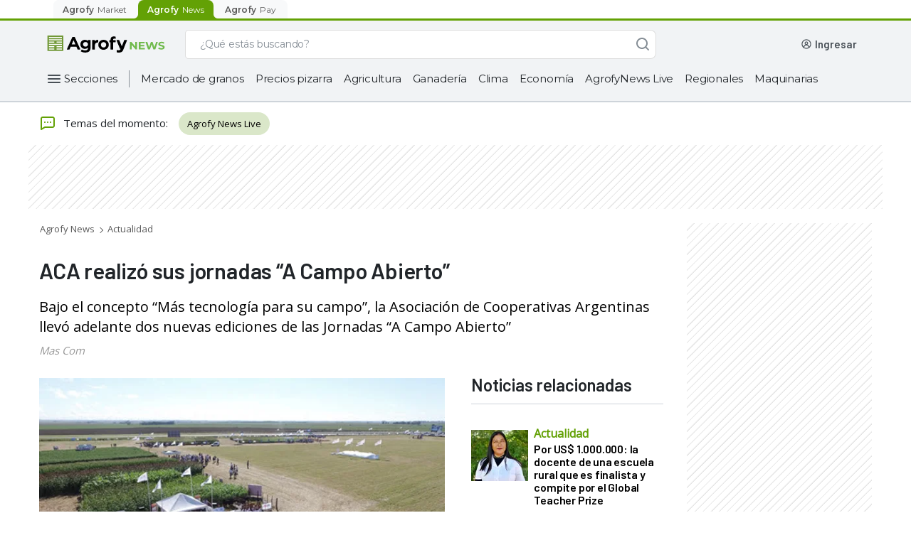

--- FILE ---
content_type: text/html; charset=utf-8
request_url: https://news.agrofy.com.ar/noticia/156708/aca-realizo-sus-jornadas-campo-abierto
body_size: 52876
content:
<!DOCTYPE html><html lang="es-AR"><head><meta charSet="utf-8"/><meta name="viewport" content="width=device-width"/><title>ACA realizó sus jornadas “A Campo Abierto”  | Agrofy News</title><meta name="description" content="Bajo el concepto “Más tecnología para su campo”, la Asociación de Cooperativas Argentinas llevó adelante dos nuevas ediciones de las Jornadas “A Campo Abierto”"/><meta name="robots" content="index,follow,max-image-preview:large"/><meta property="og:url" content="https://news.agrofy.com.ar/noticia/156708/aca-realizo-sus-jornadas-campo-abierto"/><meta property="og:title" content="ACA realizó sus jornadas “A Campo Abierto”  | Agrofy News"/><meta property="og:image" content="https://news.agrofystatic.com/aca_cooperativas_agrofy_news_a_campo_abierto.jpg?d=620x375"/><meta property="og:image:width" content="620"/><meta property="og:image:height" content="375"/><meta property="og:description" content="Bajo el concepto “Más tecnología para su campo”, la Asociación de Cooperativas Argentinas llevó adelante dos nuevas ediciones de las Jornadas “A Campo Abierto”"/><meta property="og:type" content="website"/><meta name="twitter:card" content="summary_large_image"/><meta name="twitter:site" content="@AgrofyNews"/><meta name="twitter:title" content="ACA realizó sus jornadas “A Campo Abierto”  | Agrofy News"/><meta name="twitter:description" content="Bajo el concepto “Más tecnología para su campo”, la Asociación de Cooperativas Argentinas llevó adelante dos nuevas ediciones de las Jornadas “A Campo Abierto”"/><meta name="twitter:creator" content="@AgrofyNews"/><meta name="twitter:image" content="https://news.agrofystatic.com/aca_cooperativas_agrofy_news_a_campo_abierto.jpg?d=620x375"/><meta name="twitter:domain" content="https://twitter.com/AgrofyNews"/><link rel="preload" href="https://news.agrofystatic.com/aca_cooperativas_agrofy_news_a_campo_abierto.jpg?d=620x375" as="image"/><link rel="canonical" href="https://news.agrofy.com.ar/noticia/156708/aca-realizo-sus-jornadas-campo-abierto"/><script type="application/ld+json">{
    "@context": "https://schema.org",
    "@type": "BreadcrumbList",
    "url": "https://news.agrofy.com.ar",
    "itemListElement": [
        {
            "@type": "ListItem",
            "position": 1,
            "name": "Agrofy News",
            "item": "https://news.agrofy.com.ar"
        },
        {
            "@type": "ListItem",
            "position": 2,
            "name": "Actualidad",
            "item": "https://news.agrofy.com.ar/interes-general"
        }
    ]
}</script><script type="application/ld+json">{
    "@context": "https://schema.org",
    "@type": "NewsArticle",
    "datePublished": "2016-03-18T00:00:00.000Z",
    "headline": "ACA realizó sus jornadas “A Campo Abierto” ", 
    "image": ["https://news.agrofystatic.com/aca_cooperativas_agrofy_news_a_campo_abierto.jpg?d=375x375", "https://news.agrofystatic.com/aca_cooperativas_agrofy_news_a_campo_abierto.jpg?d=500x375", "https://news.agrofystatic.com/aca_cooperativas_agrofy_news_a_campo_abierto.jpg?d=620x349"],
    
    
    "publisher" : [{ "name" : "Mas Com" }]    
  }</script><script type="application/ld+json">{
    "@context": "https://schema.org",
    "@type": "Organization",
    "url": "https://www.agrofy.com.ar",
    "sameAs": [
        "https://news.agrofy.com.ar",
        "https://news.agrofy.com.br",
        "https://www.agrofy.com.br"
    ],
    "logo": "https://news.agrofy.com.ar/agrofy.jpg",
    "name": "Agrofy",
    "address": {
        "@type": "PostalAddress",
        "streetAddress": "Madres de plaza 25 de Mayo 3020",
        "addressLocality": "Rosario",
        "addressCountry": "AR",
        "addressRegion": "Santa Fe",
        "postalCode": "2000"
    }
}</script><meta name="next-head-count" content="24"/><link rel="icon" href="/agrofyicon.ico"/><link rel="preconnect" href="https://fonts.googleapis.com"/><link rel="preconnect" href="https://fonts.gstatic.com" crossorigin="true"/><meta name="google-site-verification" content="_90pJrPTGn_WJ4RhkamlY7jhoAlRNskLoL-YPu4qrbI"/><meta property="fb:admins" content="100045950745276"/><link rel="preconnect" href="https://fonts.gstatic.com" crossorigin /><link rel="preload" href="https://production.agrofystatic.com/news-detail-news-prod-arg/_next/static/css/7cee91fc19885330.css" as="style"/><link rel="stylesheet" href="https://production.agrofystatic.com/news-detail-news-prod-arg/_next/static/css/7cee91fc19885330.css" data-n-g=""/><link rel="preload" href="https://production.agrofystatic.com/news-detail-news-prod-arg/_next/static/css/9cb6ec55cfb6d7ef.css" as="style"/><link rel="stylesheet" href="https://production.agrofystatic.com/news-detail-news-prod-arg/_next/static/css/9cb6ec55cfb6d7ef.css" data-n-p=""/><noscript data-n-css=""></noscript><script defer="" nomodule="" src="https://production.agrofystatic.com/news-detail-news-prod-arg/_next/static/chunks/polyfills-c67a75d1b6f99dc8.js"></script><script src="https://production.agrofystatic.com/news-detail-news-prod-arg/_next/static/chunks/webpack-e9668e08e42b3ace.js" defer=""></script><script src="https://production.agrofystatic.com/news-detail-news-prod-arg/_next/static/chunks/framework-02398e00071ab346.js" defer=""></script><script src="https://production.agrofystatic.com/news-detail-news-prod-arg/_next/static/chunks/main-e08ad557ef971d40.js" defer=""></script><script src="https://production.agrofystatic.com/news-detail-news-prod-arg/_next/static/chunks/pages/_app-75bba2a4dc83a875.js" defer=""></script><script src="https://production.agrofystatic.com/news-detail-news-prod-arg/_next/static/chunks/7112840a-4e8cabd779a15d57.js" defer=""></script><script src="https://production.agrofystatic.com/news-detail-news-prod-arg/_next/static/chunks/d4edeabb-8976715d7ae241e8.js" defer=""></script><script src="https://production.agrofystatic.com/news-detail-news-prod-arg/_next/static/chunks/113-99ef25f87e3ee096.js" defer=""></script><script src="https://production.agrofystatic.com/news-detail-news-prod-arg/_next/static/chunks/565-90bd260ade89631a.js" defer=""></script><script src="https://production.agrofystatic.com/news-detail-news-prod-arg/_next/static/chunks/326-ea9059aac62a5e74.js" defer=""></script><script src="https://production.agrofystatic.com/news-detail-news-prod-arg/_next/static/chunks/pages/noticia/%5Bnid%5D/%5Bdescr%5D-6787a1966ddf0bca.js" defer=""></script><script src="https://production.agrofystatic.com/news-detail-news-prod-arg/_next/static/CFvEERp-zaKiMQyp4vCTI/_buildManifest.js" defer=""></script><script src="https://production.agrofystatic.com/news-detail-news-prod-arg/_next/static/CFvEERp-zaKiMQyp4vCTI/_ssgManifest.js" defer=""></script><style data-styled="" data-styled-version="5.3.5">.dyFAbP{background:transparent;border:1px solid #868E96;border-radius:8px;padding:13px 16px 12px 16px;font-family:'Montserrat',sans-serif;overflow:hidden;text-overflow:ellipsis;-webkit-transition:all 0.3s ease;transition:all 0.3s ease;font-size:14px;line-height:20px;color:#495057;-webkit-appearance:none;}/*!sc*/
.dyFAbP::-webkit-input-placeholder{font-size:14px;line-height:24px;overflow:hidden;text-overflow:ellipsis;font-family:'Montserrat',sans-serif;color:#495057;}/*!sc*/
.dyFAbP::-moz-placeholder{font-size:14px;line-height:24px;overflow:hidden;text-overflow:ellipsis;font-family:'Montserrat',sans-serif;color:#495057;}/*!sc*/
.dyFAbP:-ms-input-placeholder{font-size:14px;line-height:24px;overflow:hidden;text-overflow:ellipsis;font-family:'Montserrat',sans-serif;color:#495057;}/*!sc*/
.dyFAbP::placeholder{font-size:14px;line-height:24px;overflow:hidden;text-overflow:ellipsis;font-family:'Montserrat',sans-serif;color:#495057;}/*!sc*/
.dyFAbP:focus{border-color:#0067A0;color:#212529;outline:none;}/*!sc*/
.dyFAbP.input__invalid{border:1px solid #C43343;}/*!sc*/
data-styled.g1[id="StyledInput__Input-dcjmk7-0"]{content:"dyFAbP,"}/*!sc*/
.kiNavm{display:-webkit-box;display:-webkit-flex;display:-ms-flexbox;display:flex;-webkit-flex-direction:column;-ms-flex-direction:column;flex-direction:column;position:relative;}/*!sc*/
.kiNavm input:-webkit-autofill,.kiNavm input:-webkit-autofill:focus,.kiNavm textarea:-webkit-autofill,.kiNavm textarea:-webkit-autofill:hover,.kiNavm textarea:-webkit-autofill:focus,.kiNavm select:-webkit-autofill,.kiNavm select:-webkit-autofill:hover,.kiNavm select:-webkit-autofill:focus{-webkit-text-fill-color:#212529;-webkit-box-shadow:0 0 0px 1000px rgba(255,255,255,0) inset;-webkit-transition:background-color 5000s ease-in-out 0s;transition:background-color 5000s ease-in-out 0s;}/*!sc*/
data-styled.g4[id="StyledInput__InputContainer-dcjmk7-3"]{content:"kiNavm,"}/*!sc*/
.IKfwZ{-webkit-align-items:center;-webkit-box-align:center;-ms-flex-align:center;align-items:center;font-family:'Montserrat',sans-serif;-webkit-transition:all 100ms ease;transition:all 100ms ease;position:absolute;top:14px;padding:0px 0px 0px 16px;font-weight:normal;cursor:text;font-size:14px;line-height:19px;pointer-events:none;color:#495057;display:-webkit-box;display:-webkit-flex;display:-ms-flexbox;display:flex;opacity:1;}/*!sc*/
data-styled.g5[id="StyledInput__Label-dcjmk7-4"]{content:"IKfwZ,"}/*!sc*/
.gwghEz{fill:#FFFFFF;}/*!sc*/
.gwghEz path,.gwghEz > rect{fill:#FFFFFF;}/*!sc*/
.loLyLD{fill:#868E96;}/*!sc*/
.loLyLD path,.loLyLD > rect{fill:#868E96;}/*!sc*/
.cILvnn{fill:#212529;}/*!sc*/
.cILvnn path,.cILvnn > rect{fill:#212529;}/*!sc*/
.dYqSlL{fill:#495057;}/*!sc*/
.dYqSlL path,.dYqSlL > rect{fill:#495057;}/*!sc*/
.kGWlIP{fill:#CED4DA;}/*!sc*/
.kGWlIP path,.kGWlIP > rect{fill:#CED4DA;}/*!sc*/
data-styled.g9[id="StyledIcon-sc-1ch6fwv-0"]{content:"gwghEz,loLyLD,cILvnn,dYqSlL,kGWlIP,"}/*!sc*/
@media (min-width:425px){}/*!sc*/
@media (min-width:576px){}/*!sc*/
@media (min-width:768px){}/*!sc*/
@media (min-width:992px){}/*!sc*/
@media (min-width:425px){}/*!sc*/
@media (min-width:576px){}/*!sc*/
@media (min-width:768px){}/*!sc*/
@media (min-width:992px){}/*!sc*/
@media (min-width:425px){}/*!sc*/
@media (min-width:576px){}/*!sc*/
@media (min-width:768px){}/*!sc*/
@media (min-width:992px){}/*!sc*/
.iOrfmX{padding-left:16px;padding-right:16px;padding-top:24px;padding-bottom:24px;}/*!sc*/
@media (min-width:425px){}/*!sc*/
@media (min-width:576px){}/*!sc*/
@media (min-width:768px){}/*!sc*/
@media (min-width:992px){}/*!sc*/
@media (min-width:425px){}/*!sc*/
@media (min-width:576px){}/*!sc*/
@media (min-width:768px){}/*!sc*/
@media (min-width:992px){}/*!sc*/
@media (min-width:425px){}/*!sc*/
@media (min-width:576px){}/*!sc*/
@media (min-width:768px){}/*!sc*/
@media (min-width:992px){}/*!sc*/
.kqxVLw{display:-webkit-box;display:-webkit-flex;display:-ms-flexbox;display:flex;-webkit-flex-direction:column;-ms-flex-direction:column;flex-direction:column;}/*!sc*/
@media (min-width:425px){}/*!sc*/
@media (min-width:576px){}/*!sc*/
@media (min-width:768px){}/*!sc*/
@media (min-width:992px){}/*!sc*/
@media (min-width:425px){}/*!sc*/
@media (min-width:576px){}/*!sc*/
@media (min-width:768px){}/*!sc*/
@media (min-width:992px){}/*!sc*/
@media (min-width:425px){}/*!sc*/
@media (min-width:576px){}/*!sc*/
@media (min-width:768px){}/*!sc*/
@media (min-width:992px){}/*!sc*/
.goXnaf{display:-webkit-box;display:-webkit-flex;display:-ms-flexbox;display:flex;-webkit-align-items:center;-webkit-box-align:center;-ms-flex-align:center;align-items:center;padding-left:16px;padding-right:16px;}/*!sc*/
@media (min-width:425px){}/*!sc*/
@media (min-width:576px){}/*!sc*/
@media (min-width:768px){}/*!sc*/
@media (min-width:992px){}/*!sc*/
@media (min-width:425px){}/*!sc*/
@media (min-width:576px){}/*!sc*/
@media (min-width:768px){}/*!sc*/
@media (min-width:992px){}/*!sc*/
@media (min-width:425px){}/*!sc*/
@media (min-width:576px){}/*!sc*/
@media (min-width:768px){}/*!sc*/
@media (min-width:992px){}/*!sc*/
.kqKZsG{margin-bottom:12px;}/*!sc*/
@media (min-width:425px){}/*!sc*/
@media (min-width:576px){}/*!sc*/
@media (min-width:768px){}/*!sc*/
@media (min-width:992px){}/*!sc*/
@media (min-width:425px){}/*!sc*/
@media (min-width:576px){}/*!sc*/
@media (min-width:768px){}/*!sc*/
@media (min-width:992px){}/*!sc*/
@media (min-width:425px){}/*!sc*/
@media (min-width:576px){}/*!sc*/
@media (min-width:768px){}/*!sc*/
@media (min-width:992px){}/*!sc*/
data-styled.g10[id="withCssProps__StyledComponent-rco7dm-0"]{content:"cORABs,iOrfmX,kqxVLw,goXnaf,kqKZsG,"}/*!sc*/
.fphTnm{font-family:'Montserrat',sans-serif;text-align:left;color:#212529;}/*!sc*/
.eVuGET{font-family:'Montserrat',sans-serif;text-align:left;color:#495057;}/*!sc*/
.ipzqgK{font-family:'Montserrat',sans-serif;text-align:left;color:#0B0D1D;}/*!sc*/
.eNekUJ{font-family:'Montserrat',sans-serif;text-align:left;color:#ADB5BD;}/*!sc*/
data-styled.g11[id="StyledText__Text-bke95e-0"]{content:"fphTnm,eVuGET,ipzqgK,eNekUJ,"}/*!sc*/
.gDwPXr{font-weight:600;font-size:16px;line-height:23px;-webkit-letter-spacing:-0.3px;-moz-letter-spacing:-0.3px;-ms-letter-spacing:-0.3px;letter-spacing:-0.3px;}/*!sc*/
data-styled.g12[id="StyledText__HXSText-bke95e-1"]{content:"gDwPXr,"}/*!sc*/
.fhDnrb{font-weight:600;font-size:14px;line-height:20px;-webkit-letter-spacing:-0.2px;-moz-letter-spacing:-0.2px;-ms-letter-spacing:-0.2px;letter-spacing:-0.2px;}/*!sc*/
data-styled.g19[id="StyledText__SMDText-bke95e-8"]{content:"fhDnrb,"}/*!sc*/
.UviIV{font-weight:500;font-size:12px;line-height:18px;-webkit-letter-spacing:-0.1px;-moz-letter-spacing:-0.1px;-ms-letter-spacing:-0.1px;letter-spacing:-0.1px;}/*!sc*/
data-styled.g21[id="StyledText__LSMText-bke95e-10"]{content:"UviIV,"}/*!sc*/
.cApUVV{font-weight:400;font-size:12px;line-height:18px;-webkit-letter-spacing:0px;-moz-letter-spacing:0px;-ms-letter-spacing:0px;letter-spacing:0px;}/*!sc*/
data-styled.g24[id="StyledText__BSMText-bke95e-13"]{content:"cApUVV,"}/*!sc*/
.hCOQcG{font-weight:400;font-size:14px;line-height:24px;-webkit-letter-spacing:0.1px;-moz-letter-spacing:0.1px;-ms-letter-spacing:0.1px;letter-spacing:0.1px;}/*!sc*/
data-styled.g26[id="StyledText__BLGText-bke95e-15"]{content:"hCOQcG,"}/*!sc*/
.bSfLQp{font-weight:500;font-size:16px;line-height:24px;-webkit-letter-spacing:0px;-moz-letter-spacing:0px;-ms-letter-spacing:0px;letter-spacing:0px;}/*!sc*/
data-styled.g28[id="StyledText__NLGText-bke95e-17"]{content:"bSfLQp,"}/*!sc*/
.FOvMh{position:relative;cursor:pointer;font-size:16px;min-height:18px;color:#F8F9FA;border:1px solid #CED4DA;line-height:24px;font-weight:normal;padding:10px 16px;-webkit-tap-highlight-color:rgba(0,0,0,0);-webkit-tap-highlight-color:transparent;}/*!sc*/
.FOvMh.placeholder{color:#CED4DA;}/*!sc*/
.FOvMh:hover:not(:focus){border-color:#CED4DA;}/*!sc*/
.FOvMh:focus{color:#F8F9FA;outline:none;}/*!sc*/
data-styled.g46[id="AgroSelectDark__Dropdown-sc-181yqcr-0"]{content:"FOvMh,"}/*!sc*/
.decwKy{position:relative;}/*!sc*/
data-styled.g47[id="AgroSelectDark__DropdownContainer-sc-181yqcr-1"]{content:"decwKy,"}/*!sc*/
.dBmKER{position:absolute;pointer-events:none;cursor:pointer;right:16px;top:10px;}/*!sc*/
data-styled.g48[id="AgroSelectDark__Arrow-sc-181yqcr-2"]{content:"dBmKER,"}/*!sc*/
.LePXG{cursor:pointer;background-color:#212529;color:#CED4DA;font-weight:400;line-height:20px;}/*!sc*/
data-styled.g49[id="AgroSelectDark__SelectLabel-sc-181yqcr-3"]{content:"LePXG,"}/*!sc*/
.imfcMW{display:none;list-style:none;background:#212529;border:1px solid #319AC5;border-top:0px;box-sizing:border-box;box-shadow:0px 3px 6px rgba(0,0,0,0.07);border-radius:0px 0px 8px 8px;padding-top:4px;margin:0px;position:absolute;top:46px;width:100%;max-height:140px;overflow-x:hidden;overflow-y:auto;z-index:5;}/*!sc*/
.imfcMW::-webkit-scrollbar{width:18px;background-color:transparent;}/*!sc*/
.imfcMW::-webkit-scrollbar-track{border:none;background-color:transparent;}/*!sc*/
.imfcMW::-webkit-scrollbar-thumb{height:84px;border:6px solid transparent;border-radius:100px;background-color:#868E96;background-clip:content-box;}/*!sc*/
data-styled.g50[id="AgroSelectDark__OptionList-sc-181yqcr-4"]{content:"imfcMW,"}/*!sc*/
.eOHCPe{font-family:'Montserrat',sans-serif;font-size:14px;line-height:20px;display:-webkit-box;display:-webkit-flex;display:-ms-flexbox;display:flex;-webkit-align-items:center;-webkit-box-align:center;-ms-flex-align:center;align-items:center;color:#F8F9FA;-webkit-text-fill-color:#F8F9FA;padding:10px 16px;cursor:pointer;-webkit-tap-highlight-color:rgba(0,0,0,0);-webkit-tap-highlight-color:transparent;}/*!sc*/
.eOHCPe.focus,.eOHCPe.selected{background-color:#495057;}/*!sc*/
.eOHCPe:hover:not(.selected){background-color:#495057;}/*!sc*/
data-styled.g51[id="AgroSelectDark__Option-sc-181yqcr-5"]{content:"eOHCPe,"}/*!sc*/
.fUCBCh{box-sizing:border-box;display:-webkit-box;display:-webkit-flex;display:-ms-flexbox;display:flex;-webkit-box-pack:center;-webkit-justify-content:center;-ms-flex-pack:center;justify-content:center;-webkit-align-items:center;-webkit-box-align:center;-ms-flex-align:center;align-items:center;cursor:pointer;border-radius:8px;border:none;-webkit-transition:all 0.3s ease;transition:all 0.3s ease;font-weight:500;font-family:'Montserrat',sans-serif;color:white;background-color:#468502;}/*!sc*/
.fUCBCh:hover,.fUCBCh:focus{outline:none;}/*!sc*/
.fUCBCh:active{-webkit-transition:all 450ms cubic-bezier(0.23,1,0.32,1) 0ms;transition:all 450ms cubic-bezier(0.23,1,0.32,1) 0ms;}/*!sc*/
.fUCBCh:hover:not(:active),.fUCBCh:focus{background-color:#3D7302;}/*!sc*/
.fUCBCh:active{background-color:#224D00;}/*!sc*/
.fkiZOe{box-sizing:border-box;display:-webkit-box;display:-webkit-flex;display:-ms-flexbox;display:flex;-webkit-box-pack:center;-webkit-justify-content:center;-ms-flex-pack:center;justify-content:center;-webkit-align-items:center;-webkit-box-align:center;-ms-flex-align:center;align-items:center;cursor:pointer;border-radius:8px;border:none;-webkit-transition:all 0.3s ease;transition:all 0.3s ease;font-weight:500;font-family:'Montserrat',sans-serif;width:100%;color:white;background-color:#468502;}/*!sc*/
.fkiZOe:hover,.fkiZOe:focus{outline:none;}/*!sc*/
.fkiZOe:active{-webkit-transition:all 450ms cubic-bezier(0.23,1,0.32,1) 0ms;transition:all 450ms cubic-bezier(0.23,1,0.32,1) 0ms;}/*!sc*/
.fkiZOe:hover:not(:active),.fkiZOe:focus{background-color:#3D7302;}/*!sc*/
.fkiZOe:active{background-color:#224D00;}/*!sc*/
data-styled.g67[id="StyledButton__Button-ihk487-0"]{content:"fUCBCh,fkiZOe,"}/*!sc*/
.eYotrR{padding:0px 16px;height:40px;font-size:14px;line-height:20px;}/*!sc*/
data-styled.g69[id="StyledButton__MDButton-ihk487-2"]{content:"eYotrR,"}/*!sc*/
.jMRLwK{padding:0px 20px;height:48px;font-size:14px;line-height:23px;}/*!sc*/
data-styled.g70[id="StyledButton__LGButton-ihk487-3"]{content:"jMRLwK,"}/*!sc*/
.bqdZiy{font-family:'Montserrat',sans-serif;-webkit-text-decoration:none;text-decoration:none;cursor:pointer;font-style:normal;font-weight:500;display:-webkit-box;display:-webkit-flex;display:-ms-flexbox;display:flex;-webkit-align-items:center;-webkit-box-align:center;-ms-flex-align:center;align-items:center;color:#0067A0;}/*!sc*/
@media (min-width:425px){}/*!sc*/
@media (min-width:576px){}/*!sc*/
@media (min-width:768px){}/*!sc*/
@media (min-width:992px){}/*!sc*/
@media (min-width:425px){}/*!sc*/
@media (min-width:576px){}/*!sc*/
@media (min-width:768px){}/*!sc*/
@media (min-width:992px){}/*!sc*/
@media (min-width:425px){}/*!sc*/
@media (min-width:576px){}/*!sc*/
@media (min-width:768px){}/*!sc*/
@media (min-width:992px){}/*!sc*/
.bqdZiy:hover,.bqdZiy:focus,.bqdZiy:active{color:#002A5C;}/*!sc*/
.bqdZiy svg,.bqdZiy svg path{fill:#0067A0;}/*!sc*/
.jqLERs{font-family:'Montserrat',sans-serif;-webkit-text-decoration:none;text-decoration:none;cursor:pointer;font-style:normal;font-weight:500;display:-webkit-box;display:-webkit-flex;display:-ms-flexbox;display:flex;-webkit-align-items:center;-webkit-box-align:center;-ms-flex-align:center;align-items:center;color:#FFFFFF;}/*!sc*/
@media (min-width:425px){}/*!sc*/
@media (min-width:576px){}/*!sc*/
@media (min-width:768px){}/*!sc*/
@media (min-width:992px){}/*!sc*/
@media (min-width:425px){}/*!sc*/
@media (min-width:576px){}/*!sc*/
@media (min-width:768px){}/*!sc*/
@media (min-width:992px){}/*!sc*/
@media (min-width:425px){}/*!sc*/
@media (min-width:576px){}/*!sc*/
@media (min-width:768px){}/*!sc*/
@media (min-width:992px){}/*!sc*/
.jqLERs:hover,.jqLERs:focus{color:#CED4DA;}/*!sc*/
.jqLERs:active{color:#DEE2E6;}/*!sc*/
.jqLERs svg,.jqLERs svg path{fill:#FFFFFF;}/*!sc*/
data-styled.g72[id="StyledLink-dp0opy-0"]{content:"bqdZiy,jqLERs,"}/*!sc*/
.cWZYxt{font-size:12px;line-height:18px;-webkit-letter-spacing:-0.1px;-moz-letter-spacing:-0.1px;-ms-letter-spacing:-0.1px;letter-spacing:-0.1px;}/*!sc*/
data-styled.g73[id="StyledLink__MDLink-dp0opy-1"]{content:"cWZYxt,"}/*!sc*/
.LapY{font-size:14px;line-height:20px;-webkit-letter-spacing:-0.2px;-moz-letter-spacing:-0.2px;-ms-letter-spacing:-0.2px;letter-spacing:-0.2px;}/*!sc*/
data-styled.g74[id="StyledLink__LGLink-dp0opy-2"]{content:"LapY,"}/*!sc*/
.eAiLEy{display:-webkit-box;display:-webkit-flex;display:-ms-flexbox;display:flex;-webkit-box-pack:center;-webkit-justify-content:center;-ms-flex-pack:center;justify-content:center;-webkit-align-items:center;-webkit-box-align:center;-ms-flex-align:center;align-items:center;position:relative;box-sizing:border-box;margin:12px 13px 12px 8px;}/*!sc*/
data-styled.g172[id="AgroHamburgerButton__ContainerHamburger-sc-1lgtp04-0"]{content:"eAiLEy,"}/*!sc*/
.ecNrHA{width:100%;box-sizing:border-box;max-width:calc(100% * 4 / 12);}/*!sc*/
@media (min-width:576px){.ecNrHA{max-width:calc(100% * 4 / 12);}}/*!sc*/
@media (min-width:768px){.ecNrHA{max-width:calc(100% * 4 / 12);}}/*!sc*/
@media (min-width:992px){.ecNrHA{max-width:calc(100% * 4 / 12);}}/*!sc*/
.hfcUMg{width:100%;box-sizing:border-box;max-width:calc(100% * 8 / 12);}/*!sc*/
@media (min-width:576px){.hfcUMg{max-width:calc(100% * 8 / 12);}}/*!sc*/
@media (min-width:768px){.hfcUMg{max-width:calc(100% * 8 / 12);}}/*!sc*/
@media (min-width:992px){.hfcUMg{max-width:calc(100% * 8 / 12);}}/*!sc*/
data-styled.g250[id="Column__Col-sc-3c3g2c-0"]{content:"ecNrHA,hfcUMg,"}/*!sc*/
.cNawYM{width:100%;box-sizing:border-box;}/*!sc*/
data-styled.g251[id="Column__Content-sc-3c3g2c-1"]{content:"cNawYM,"}/*!sc*/
.juecyd{width:100%;display:-webkit-box;display:-webkit-flex;display:-ms-flexbox;display:flex;-webkit-flex-wrap:wrap;-ms-flex-wrap:wrap;flex-wrap:wrap;}/*!sc*/
data-styled.g252[id="Row__StyledRow-sc-1e9gz04-0"]{content:"juecyd,"}/*!sc*/
.bCywfi{display:-webkit-box;display:-webkit-flex;display:-ms-flexbox;display:flex;}/*!sc*/
@media (min-width:992px){.bCywfi{width:100%;}}/*!sc*/
data-styled.g278[id="SearchBarNews__SearchContainer-w8xvjs-0"]{content:"bCywfi,"}/*!sc*/
.DomOj{position:relative;width:100%;max-width:662px;}/*!sc*/
@media (min-width:576px) and (max-width:992px){.DomOj{-webkit-box-flex:1;-webkit-flex-grow:1;-ms-flex-positive:1;flex-grow:1;margin:0px;}}/*!sc*/
data-styled.g279[id="SearchBarNews__FormContainer-w8xvjs-1"]{content:"DomOj,"}/*!sc*/
@media (max-width:992px){.cIhOCZ{height:16px;width:16px;}}/*!sc*/
data-styled.g281[id="SearchBarNews__IconSearch-w8xvjs-3"]{content:"cIhOCZ,"}/*!sc*/
.exurSj{display:-webkit-box;display:-webkit-flex;display:-ms-flexbox;display:flex;-webkit-box-pack:center;-webkit-justify-content:center;-ms-flex-pack:center;justify-content:center;-webkit-align-items:center;-webkit-box-align:center;-ms-flex-align:center;align-items:center;border:1px solid #ddd;border-right:0;background-color:#fff;border-radius:8px 0 0 8px;padding:0px 2px;}/*!sc*/
@media (max-width:992px){}/*!sc*/
data-styled.g283[id="SearchBarNews__SpinnerContainer-w8xvjs-5"]{content:"exurSj,"}/*!sc*/
.iIzIKO{padding-left:16px;border:1px solid #ddd;border-right:0;border-left:0;background-color:#fff;color:#868E96;display:inline-block;font-family:Montserrat;font-size:14px;font-weight:500;margin:0;width:100%;-webkit-letter-spacing:-0.20000000298023224px;-moz-letter-spacing:-0.20000000298023224px;-ms-letter-spacing:-0.20000000298023224px;letter-spacing:-0.20000000298023224px;line-height:24px;border-radius:0px;}/*!sc*/
.iIzIKO::-webkit-input-placeholder,.iIzIKO::-webkit-input-placeholder{color:#868E96 !important;}/*!sc*/
.iIzIKO::-moz-placeholder,.iIzIKO::-webkit-input-placeholder{color:#868E96 !important;}/*!sc*/
.iIzIKO:-ms-input-placeholder,.iIzIKO::-webkit-input-placeholder{color:#868E96 !important;}/*!sc*/
.iIzIKO::placeholder,.iIzIKO::-webkit-input-placeholder{color:#868E96 !important;}/*!sc*/
.iIzIKO:-ms-input-placeholder{color:#868E96 !important;}/*!sc*/
.iIzIKO:focus{outline:none;}/*!sc*/
data-styled.g284[id="SearchBarNews__Input-w8xvjs-6"]{content:"iIzIKO,"}/*!sc*/
.gtSAJf{background:#FFFFFF;border-radius:0px 8px 8px 0px;border:1px solid #ddd;border-bottom:1px solid #ddd;border-left:0;-webkit-transition:all 0.2s ease-in-out;transition:all 0.2s ease-in-out;width:40px;height:41px;color:white;z-index:1;display:-webkit-box;display:-webkit-flex;display:-ms-flexbox;display:flex;-webkit-box-pack:center;-webkit-justify-content:center;-ms-flex-pack:center;justify-content:center;-webkit-align-items:center;-webkit-box-align:center;-ms-flex-align:center;align-items:center;outline:none;cursor:default;opacity:1;}/*!sc*/
data-styled.g285[id="SearchBarNews__ButtonSearch-w8xvjs-7"]{content:"gtSAJf,"}/*!sc*/
.iRkrpA{display:-webkit-box;display:-webkit-flex;display:-ms-flexbox;display:flex;position:relative;width:100%;height:41px;}/*!sc*/
.iRkrpA input::-webkit-input-placeholder{color:#868E96;}/*!sc*/
.iRkrpA input::-moz-placeholder{color:#868E96;}/*!sc*/
.iRkrpA input:-ms-input-placeholder{color:#868E96;}/*!sc*/
.iRkrpA input::placeholder{color:#868E96;}/*!sc*/
.iRkrpA > span{display:none;}/*!sc*/
data-styled.g287[id="SearchBarNews__SearchList-w8xvjs-9"]{content:"iRkrpA,"}/*!sc*/
.bicvek{margin-left:24px;-webkit-align-items:center;-webkit-box-align:center;-ms-flex-align:center;align-items:center;box-sizing:border-box;display:-webkit-box;display:-webkit-flex;display:-ms-flexbox;display:flex;height:41px;-webkit-box-pack:end;-webkit-justify-content:flex-end;-ms-flex-pack:end;justify-content:flex-end;position:relative;max-width:294px;}/*!sc*/
@media (max-width:992px){.bicvek{display:none;}}/*!sc*/
.bicvek a{-webkit-text-decoration:none;text-decoration:none;}/*!sc*/
data-styled.g348[id="UserWrapperNews__UserContainer-ue69cb-0"]{content:"bicvek,"}/*!sc*/
.fxCRDw{height:24px;width:156px;background-color:#DEE2E6;-webkit-animation:gXjpWB 2s ease-in-out 0s infinite reverse;animation:gXjpWB 2s ease-in-out 0s infinite reverse;margin-right:8px;margin-left:unset;margin-bottom:unset;border-radius:4px;}/*!sc*/
data-styled.g354[id="UserWrapperNews__Loading-ue69cb-6"]{content:"fxCRDw,"}/*!sc*/
.kNZgwv{-webkit-align-items:center;-webkit-box-align:center;-ms-flex-align:center;align-items:center;display:-webkit-box;display:-webkit-flex;display:-ms-flexbox;display:flex;-webkit-box-pack:center;-webkit-justify-content:center;-ms-flex-pack:center;justify-content:center;}/*!sc*/
@media (max-width:768px){.kNZgwv{padding:4px;background:#63A105;margin:0px 8px 0px 16px;}}/*!sc*/
@media (min-width:768px) and (max-width:1200px){.kNZgwv{padding:4px;background:#63A105;margin:0px 8px 0px 16px;}}/*!sc*/
@media (min-width:1200px){.kNZgwv{width:196px;-webkit-box-pack:start;-webkit-justify-content:start;-ms-flex-pack:start;justify-content:start;}}/*!sc*/
data-styled.g358[id="StyledHeader__LogoContainer-sc-2rix3m-0"]{content:"kNZgwv,"}/*!sc*/
.jsIhxW{display:none;}/*!sc*/
@media (max-width:1200px){.jsIhxW{display:-webkit-box;display:-webkit-flex;display:-ms-flexbox;display:flex;}}/*!sc*/
data-styled.g359[id="StyledHeader__AgrofyLogo-sc-2rix3m-1"]{content:"jsIhxW,"}/*!sc*/
.lbegsQ{display:-webkit-box;display:-webkit-flex;display:-ms-flexbox;display:flex;width:170px;}/*!sc*/
@media (max-width:1200px){.lbegsQ{display:none;}}/*!sc*/
data-styled.g361[id="StyledHeader__AgrofyNewsLogoFull-sc-2rix3m-3"]{content:"lbegsQ,"}/*!sc*/
.goRYQp{display:inline-block;margin-left:auto;z-index:999;display:-webkit-box;display:-webkit-flex;display:-ms-flexbox;display:flex;-webkit-box-pack:center;-webkit-justify-content:center;-ms-flex-pack:center;justify-content:center;-webkit-align-items:center;-webkit-box-align:center;-ms-flex-align:center;align-items:center;box-sizing:border-box;}/*!sc*/
@media (min-width:992px){.goRYQp{display:none;}}/*!sc*/
data-styled.g362[id="StyledHeader__HamburgerButtonContainer-sc-2rix3m-4"]{content:"goRYQp,"}/*!sc*/
.TTiTX{display:-webkit-box;display:-webkit-flex;display:-ms-flexbox;display:flex;-webkit-box-flex:1;-webkit-flex-grow:1;-ms-flex-positive:1;flex-grow:1;}/*!sc*/
.TTiTX form{min-width:auto;width:100%;}/*!sc*/
@media (min-width:1200px){.TTiTX form{-webkit-box-flex:1;-webkit-flex-grow:1;-ms-flex-positive:1;flex-grow:1;max-width:662px;}}/*!sc*/
data-styled.g363[id="StyledHeader__LeftContent-sc-2rix3m-5"]{content:"TTiTX,"}/*!sc*/
.dcKznH{top:0;left:0;width:100%;z-index:99999;position:-webkit-sticky;position:sticky;}/*!sc*/
data-styled.g364[id="StyledHeader__HeaderTagStyled-sc-2rix3m-6"]{content:"dcKznH,"}/*!sc*/
.gCnEll{display:-webkit-box;display:-webkit-flex;display:-ms-flexbox;display:flex;-webkit-flex-direction:column;-ms-flex-direction:column;flex-direction:column;-webkit-align-items:center;-webkit-box-align:center;-ms-flex-align:center;align-items:center;position:relative;background-color:#F1F3F5;border-bottom:2px #CED4DA solid;}/*!sc*/
data-styled.g365[id="StyledHeader__HeaderContainer-sc-2rix3m-7"]{content:"gCnEll,"}/*!sc*/
.fEMfdm{max-width:1152px;-webkit-align-items:center;-webkit-box-align:center;-ms-flex-align:center;align-items:center;box-sizing:border-box;display:-webkit-box;display:-webkit-flex;display:-ms-flexbox;display:flex;height:54px;margin:0;-webkit-box-pack:space-around;-webkit-justify-content:space-around;-ms-flex-pack:space-around;justify-content:space-around;width:100%;}/*!sc*/
@media (min-width:768px){.fEMfdm{height:66px;padding:8px 0;}}/*!sc*/
@media (min-width:1200px){.fEMfdm{padding:8px 0;}}/*!sc*/
data-styled.g366[id="StyledHeader__MainHeader-sc-2rix3m-8"]{content:"fEMfdm,"}/*!sc*/
.fPXzpb{cursor:pointer;border:none;padding:0 16px 0 0;background-color:#F1F3F5;font-family:'Montserrat',sans-serif;font-style:normal;font-weight:400;font-size:15px;line-height:20px;display:-webkit-box;display:-webkit-flex;display:-ms-flexbox;display:flex;-webkit-align-items:center;-webkit-box-align:center;-ms-flex-align:center;align-items:center;-webkit-letter-spacing:-0.2px;-moz-letter-spacing:-0.2px;-ms-letter-spacing:-0.2px;letter-spacing:-0.2px;color:#212529;}/*!sc*/
.fPXzpb a{margin-left:2px;}/*!sc*/
data-styled.g371[id="StyledHeader__CategoriesButton-sc-2rix3m-13"]{content:"fPXzpb,"}/*!sc*/
.dkGiTI{height:32px;display:-webkit-box;display:-webkit-flex;display:-ms-flexbox;display:flex;-webkit-align-self:start;-ms-flex-item-align:start;align-self:start;-webkit-align-items:start;-webkit-box-align:start;-ms-flex-align:start;align-items:start;-webkit-letter-spacing:-0.2px;-moz-letter-spacing:-0.2px;-ms-letter-spacing:-0.2px;letter-spacing:-0.2px;width:100%;}/*!sc*/
@media (min-width:1200px){.dkGiTI{width:1152px;overflow:none;margin:0 auto;height:32px;margin-bottom:15px;}}/*!sc*/
data-styled.g372[id="StyledHeader__CategoriesContainer-sc-2rix3m-14"]{content:"dkGiTI,"}/*!sc*/
.gQGYXl{border-right:solid 1px #868e96;height:24px;margin:4px 0;}/*!sc*/
data-styled.g377[id="StyledHeader__CategoriesButtonContainer-sc-2rix3m-19"]{content:"gQGYXl,"}/*!sc*/
.cXjxQp{height:32px;display:-webkit-box;display:-webkit-flex;display:-ms-flexbox;display:flex;-webkit-align-items:center;-webkit-box-align:center;-ms-flex-align:center;align-items:center;width:100%;overflow:hidden;white-space:nowrap;}/*!sc*/
data-styled.g378[id="StyledHeader__CategoriesItemContainer-sc-2rix3m-20"]{content:"cXjxQp,"}/*!sc*/
.bgkPHY{display:-webkit-box;display:-webkit-flex;display:-ms-flexbox;display:flex;}/*!sc*/
@media (max-width:1200px){.bgkPHY{display:none;}}/*!sc*/
data-styled.g379[id="StyledHeader__CategoriesBar-sc-2rix3m-21"]{content:"bgkPHY,"}/*!sc*/
@media (min-width:1200px){.hUczQF{width:294px;}}/*!sc*/
data-styled.g380[id="StyledHeader__UserWrapperContainer-sc-2rix3m-22"]{content:"hUczQF,"}/*!sc*/
.ejMXgu{all:unset;border-radius:24px;padding:12px;max-height:24px;cursor:pointer;-webkit-transition:all 0.2s ease-in;transition:all 0.2s ease-in;padding:0px;max-height:32px;}/*!sc*/
.ejMXgu svg:hover:not(:disabled){opacity:0.9;}/*!sc*/
data-styled.g435[id="AgroIconButton__IconButton-sc-6r2lt7-0"]{content:"ejMXgu,"}/*!sc*/
.jldPqV{display:-webkit-box;display:-webkit-flex;display:-ms-flexbox;display:flex;-webkit-flex-direction:row;-ms-flex-direction:row;flex-direction:row;-webkit-box-pack:center;-webkit-justify-content:center;-ms-flex-pack:center;justify-content:center;-webkit-align-items:center;-webkit-box-align:center;-ms-flex-align:center;align-items:center;padding:32px;}/*!sc*/
data-styled.g440[id="DesktopFooter__ContainerFooter-iy2bde-0"]{content:"jldPqV,"}/*!sc*/
.cudcXl{width:100%;max-width:1200px;}/*!sc*/
data-styled.g441[id="DesktopFooter__AlignFooter-iy2bde-1"]{content:"cudcXl,"}/*!sc*/
.dzMfxc{display:-webkit-box;display:-webkit-flex;display:-ms-flexbox;display:flex;-webkit-flex-direction:row;-ms-flex-direction:row;flex-direction:row;-webkit-box-pack:center;-webkit-justify-content:center;-ms-flex-pack:center;justify-content:center;}/*!sc*/
data-styled.g442[id="DesktopFooter__LinksContainer-iy2bde-2"]{content:"dzMfxc,"}/*!sc*/
.BaevH{-webkit-align-items:flex-start;-webkit-box-align:flex-start;-ms-flex-align:flex-start;align-items:flex-start;margin-bottom:2px;color:#F1F3F5;font-family:Open Sans,sans-serif;line-height:20px;-webkit-letter-spacing:0px;-moz-letter-spacing:0px;-ms-letter-spacing:0px;letter-spacing:0px;}/*!sc*/
data-styled.g443[id="DesktopFooter__ListTitle-iy2bde-3"]{content:"BaevH,"}/*!sc*/
.ixGMej{display:-webkit-box;display:-webkit-flex;display:-ms-flexbox;display:flex;-webkit-flex-direction:column;-ms-flex-direction:column;flex-direction:column;margin-top:2px;width:270px;}/*!sc*/
data-styled.g444[id="DesktopFooter__AlignText-iy2bde-4"]{content:"ixGMej,"}/*!sc*/
.bDnavy{-webkit-text-decoration:none;text-decoration:none;margin-top:16px;max-width:-webkit-max-content;max-width:-moz-max-content;max-width:max-content;color:#F1F3F5;font-family:Open Sans,sans-serif;line-height:20px;-webkit-letter-spacing:0px;-moz-letter-spacing:0px;-ms-letter-spacing:0px;letter-spacing:0px;}/*!sc*/
data-styled.g445[id="DesktopFooter__LinkText-iy2bde-5"]{content:"bDnavy,"}/*!sc*/
.ixanlm{margin-right:24px;color:#F1F3F5;font-family:Open Sans,sans-serif;line-height:20px;-webkit-letter-spacing:0px;-moz-letter-spacing:0px;-ms-letter-spacing:0px;letter-spacing:0px;}/*!sc*/
data-styled.g446[id="DesktopFooter__ListTitleSites-iy2bde-6"]{content:"ixanlm,"}/*!sc*/
.bkWxcU{-webkit-text-decoration:none;text-decoration:none;margin-right:24px;-webkit-align-self:baseline;-ms-flex-item-align:baseline;align-self:baseline;color:#F1F3F5;font-family:Open Sans,sans-serif;line-height:20px;-webkit-letter-spacing:0px;-moz-letter-spacing:0px;-ms-letter-spacing:0px;letter-spacing:0px;}/*!sc*/
data-styled.g447[id="DesktopFooter__LinkTextSites-iy2bde-7"]{content:"bkWxcU,"}/*!sc*/
.iePZNE{margin:8px 0px 32px;}/*!sc*/
data-styled.g448[id="DesktopFooter__ContainerSocial-iy2bde-8"]{content:"iePZNE,"}/*!sc*/
.cGyeTP{margin-right:12px;}/*!sc*/
.cGyeTP:last-child{margin-right:0px;}/*!sc*/
data-styled.g449[id="DesktopFooter__SocialIcon-iy2bde-9"]{content:"cGyeTP,"}/*!sc*/
.bIzxea{display:-webkit-box;display:-webkit-flex;display:-ms-flexbox;display:flex;-webkit-box-pack:start;-webkit-justify-content:flex-start;-ms-flex-pack:start;justify-content:flex-start;-webkit-align-items:flex-start;-webkit-box-align:flex-start;-ms-flex-align:flex-start;align-items:flex-start;-webkit-flex-direction:column;-ms-flex-direction:column;flex-direction:column;margin-bottom:38px;min-width:270px;}/*!sc*/
data-styled.g450[id="DesktopFooter__AboutContainer-iy2bde-10"]{content:"bIzxea,"}/*!sc*/
.fNvpLm{display:-webkit-box;display:-webkit-flex;display:-ms-flexbox;display:flex;-webkit-flex-direction:row;-ms-flex-direction:row;flex-direction:row;-webkit-box-pack:justify;-webkit-justify-content:space-between;-ms-flex-pack:justify;justify-content:space-between;width:80%;margin-bottom:30px;}/*!sc*/
data-styled.g451[id="DesktopFooter__CategoriesContainer-iy2bde-11"]{content:"fNvpLm,"}/*!sc*/
.hFRQTV{display:-webkit-box;display:-webkit-flex;display:-ms-flexbox;display:flex;-webkit-flex-direction:column;-ms-flex-direction:column;flex-direction:column;width:270px;}/*!sc*/
data-styled.g452[id="DesktopFooter__FirstLinksContainer-iy2bde-12"]{content:"hFRQTV,"}/*!sc*/
.bDVXHG{display:-webkit-box;display:-webkit-flex;display:-ms-flexbox;display:flex;-webkit-flex-direction:column;-ms-flex-direction:column;flex-direction:column;-webkit-align-self:flex-start;-ms-flex-item-align:start;align-self:flex-start;margin-top:27px;width:270px;}/*!sc*/
data-styled.g453[id="DesktopFooter__SecondLinksContainer-iy2bde-13"]{content:"bDVXHG,"}/*!sc*/
.kTbGOq{display:-webkit-box;display:-webkit-flex;display:-ms-flexbox;display:flex;-webkit-box-pack:start;-webkit-justify-content:flex-start;-ms-flex-pack:start;justify-content:flex-start;-webkit-align-items:baseline;-webkit-box-align:baseline;-ms-flex-align:baseline;align-items:baseline;-webkit-flex-direction:row;-ms-flex-direction:row;flex-direction:row;min-width:-webkit-fit-content;min-width:-moz-fit-content;min-width:fit-content;}/*!sc*/
data-styled.g454[id="DesktopFooter__SitesContainer-iy2bde-14"]{content:"kTbGOq,"}/*!sc*/
.frydLq{width:100%;margin-bottom:18px;}/*!sc*/
data-styled.g455[id="DesktopFooter__SelectContainer-iy2bde-15"]{content:"frydLq,"}/*!sc*/
.hgpKal{display:-webkit-box;display:-webkit-flex;display:-ms-flexbox;display:flex;-webkit-box-pack:start;-webkit-justify-content:flex-start;-ms-flex-pack:start;justify-content:flex-start;-webkit-align-items:flex-start;-webkit-box-align:flex-start;-ms-flex-align:flex-start;align-items:flex-start;-webkit-flex-direction:column;-ms-flex-direction:column;flex-direction:column;-webkit-align-self:normal;-ms-flex-item-align:normal;align-self:normal;min-width:270px;}/*!sc*/
data-styled.g456[id="DesktopFooter__SecondContainer-iy2bde-16"]{content:"hgpKal,"}/*!sc*/
.iJLLNF{border-top:1px solid #495057;margin-top:8px;margin-bottom:23.5px;width:100%;}/*!sc*/
data-styled.g457[id="DesktopFooter__Separate-iy2bde-17"]{content:"iJLLNF,"}/*!sc*/
.gRjmyO{display:-webkit-box;display:-webkit-flex;display:-ms-flexbox;display:flex;-webkit-flex-direction:column;-ms-flex-direction:column;flex-direction:column;-webkit-box-pack:center;-webkit-justify-content:center;-ms-flex-pack:center;justify-content:center;margin-bottom:24px;min-width:-webkit-max-content;min-width:-moz-max-content;min-width:max-content;}/*!sc*/
data-styled.g458[id="DesktopFooter__AppContainer-iy2bde-18"]{content:"gRjmyO,"}/*!sc*/
.YfqfQ{-webkit-flex-direction:row;-ms-flex-direction:row;flex-direction:row;margin-top:10px;}/*!sc*/
data-styled.g459[id="DesktopFooter__BadgeContainer-iy2bde-19"]{content:"YfqfQ,"}/*!sc*/
.fUiOnc{margin-right:12px;}/*!sc*/
data-styled.g460[id="DesktopFooter__ImgAppStore-iy2bde-20"]{content:"fUiOnc,"}/*!sc*/
.kNXweH{display:-webkit-box;display:-webkit-flex;display:-ms-flexbox;display:flex;width:100%;-webkit-flex-direction:row;-ms-flex-direction:row;flex-direction:row;-webkit-box-pack:space-betwenn;-webkit-justify-content:space-betwenn;-ms-flex-pack:space-betwenn;justify-content:space-betwenn;-webkit-align-items:baseline;-webkit-box-align:baseline;-ms-flex-align:baseline;align-items:baseline;}/*!sc*/
data-styled.g463[id="DesktopFooter__ModeContainer-iy2bde-23"]{content:"kNXweH,"}/*!sc*/
.iJWDHc{width:100%;min-width:-webkit-max-content;min-width:-moz-max-content;min-width:max-content;}/*!sc*/
data-styled.g464[id="DesktopFooter__TitleCategoriesContainer-iy2bde-24"]{content:"iJWDHc,"}/*!sc*/
.hCypKY{display:-webkit-box;display:-webkit-flex;display:-ms-flexbox;display:flex;-webkit-flex-direction:column;-ms-flex-direction:column;flex-direction:column;-webkit-box-pack:center;-webkit-justify-content:center;-ms-flex-pack:center;justify-content:center;-webkit-align-items:center;-webkit-box-align:center;-ms-flex-align:center;align-items:center;padding:32px 16px;}/*!sc*/
data-styled.g466[id="MobileFooter__ContainerFooter-lv466c-0"]{content:"hCypKY,"}/*!sc*/
.buyHRn{margin-bottom:2px;text-align:center;color:#F1F3F5;font-family:Open Sans,sans-serif;line-height:20px;-webkit-letter-spacing:0px;-moz-letter-spacing:0px;-ms-letter-spacing:0px;letter-spacing:0px;}/*!sc*/
data-styled.g467[id="MobileFooter__ListTitle-lv466c-1"]{content:"buyHRn,"}/*!sc*/
.hDYWAo{-webkit-text-decoration:none;text-decoration:none;margin-top:16px;font-family:Open Sans,sans-serif;font-weight:400;-webkit-letter-spacing:0px;-moz-letter-spacing:0px;-ms-letter-spacing:0px;letter-spacing:0px;}/*!sc*/
data-styled.g469[id="MobileFooter__LinkText-lv466c-3"]{content:"hDYWAo,"}/*!sc*/
.rBbBs{display:-webkit-box;display:-webkit-flex;display:-ms-flexbox;display:flex;-webkit-flex-direction:row;-ms-flex-direction:row;flex-direction:row;margin-bottom:36px;}/*!sc*/
data-styled.g470[id="MobileFooter__ContainerSocial-lv466c-4"]{content:"rBbBs,"}/*!sc*/
.yOOeR{margin-right:16px;}/*!sc*/
.yOOeR:last-child{margin-right:0px;}/*!sc*/
data-styled.g471[id="MobileFooter__SocialIcon-lv466c-5"]{content:"yOOeR,"}/*!sc*/
.jelPSu{display:-webkit-box;display:-webkit-flex;display:-ms-flexbox;display:flex;-webkit-box-pack:center;-webkit-justify-content:center;-ms-flex-pack:center;justify-content:center;-webkit-align-items:center;-webkit-box-align:center;-ms-flex-align:center;align-items:center;-webkit-flex-direction:column;-ms-flex-direction:column;flex-direction:column;margin-bottom:38px;}/*!sc*/
data-styled.g472[id="MobileFooter__AboutContainer-lv466c-6"]{content:"jelPSu,"}/*!sc*/
.htFKtT{display:-webkit-box;display:-webkit-flex;display:-ms-flexbox;display:flex;-webkit-box-pack:center;-webkit-justify-content:center;-ms-flex-pack:center;justify-content:center;-webkit-align-items:center;-webkit-box-align:center;-ms-flex-align:center;align-items:center;-webkit-flex-direction:column;-ms-flex-direction:column;flex-direction:column;margin-bottom:46px;}/*!sc*/
data-styled.g473[id="MobileFooter__SitesContainer-lv466c-7"]{content:"htFKtT,"}/*!sc*/
.kgZzWk{width:100%;}/*!sc*/
data-styled.g474[id="MobileFooter__SelectContainer-lv466c-8"]{content:"kgZzWk,"}/*!sc*/
.eAeogD{display:-webkit-box;display:-webkit-flex;display:-ms-flexbox;display:flex;-webkit-flex-direction:column;-ms-flex-direction:column;flex-direction:column;-webkit-box-pack:center;-webkit-justify-content:center;-ms-flex-pack:center;justify-content:center;margin-bottom:36px;}/*!sc*/
data-styled.g475[id="MobileFooter__AppContainer-lv466c-9"]{content:"eAeogD,"}/*!sc*/
.dKOghT{-webkit-flex-direction:row;-ms-flex-direction:row;flex-direction:row;margin-top:10px;}/*!sc*/
data-styled.g476[id="MobileFooter__BadgeContainer-lv466c-10"]{content:"dKOghT,"}/*!sc*/
.fZVKrg{margin-right:12px;}/*!sc*/
data-styled.g477[id="MobileFooter__ImgAppStore-lv466c-11"]{content:"fZVKrg,"}/*!sc*/
.gpnoQM{display:-webkit-box;display:-webkit-flex;display:-ms-flexbox;display:flex;-webkit-flex-direction:column;-ms-flex-direction:column;flex-direction:column;-webkit-box-pack:center;-webkit-justify-content:center;-ms-flex-pack:center;justify-content:center;-webkit-align-items:flex-start;-webkit-box-align:flex-start;-ms-flex-align:flex-start;align-items:flex-start;padding:32px 32px;}/*!sc*/
data-styled.g481[id="TabletFooter__ContainerFooter-sc-9kli4r-0"]{content:"gpnoQM,"}/*!sc*/
.ipzZld{display:-webkit-box;display:-webkit-flex;display:-ms-flexbox;display:flex;-webkit-flex-direction:row;-ms-flex-direction:row;flex-direction:row;-webkit-align-items:flex-start;-webkit-box-align:flex-start;-ms-flex-align:flex-start;align-items:flex-start;-webkit-box-pack:justify;-webkit-justify-content:space-between;-ms-flex-pack:justify;justify-content:space-between;width:100%;display:grid;grid-template-columns:40% 30% 30%;}/*!sc*/
data-styled.g482[id="TabletFooter__LinksContainer-sc-9kli4r-1"]{content:"ipzZld,"}/*!sc*/
.kALrmr{-webkit-align-items:flex-start;-webkit-box-align:flex-start;-ms-flex-align:flex-start;align-items:flex-start;margin-bottom:2px;color:#F1F3F5;font-family:Open Sans,sans-serif;line-height:20px;-webkit-letter-spacing:0px;-moz-letter-spacing:0px;-ms-letter-spacing:0px;letter-spacing:0px;}/*!sc*/
data-styled.g483[id="TabletFooter__ListTitle-sc-9kli4r-2"]{content:"kALrmr,"}/*!sc*/
.cFBDkn{-webkit-align-items:flex-start;-webkit-box-align:flex-start;-ms-flex-align:flex-start;align-items:flex-start;margin-bottom:2px;color:#F1F3F5;font-family:Open Sans,sans-serif;line-height:20px;-webkit-letter-spacing:0px;-moz-letter-spacing:0px;-ms-letter-spacing:0px;letter-spacing:0px;}/*!sc*/
data-styled.g484[id="TabletFooter__ListTitleDownloadApp-sc-9kli4r-3"]{content:"cFBDkn,"}/*!sc*/
.cavhsW{-webkit-text-decoration:none;text-decoration:none;margin-top:16px;color:#F1F3F5;font-family:Open Sans,sans-serif;line-height:20px;-webkit-letter-spacing:0px;-moz-letter-spacing:0px;-ms-letter-spacing:0px;letter-spacing:0px;}/*!sc*/
data-styled.g485[id="TabletFooter__LinkText-sc-9kli4r-4"]{content:"cavhsW,"}/*!sc*/
.hUEuhc{margin-right:24px;color:#F1F3F5;font-family:Open Sans,sans-serif;line-height:20px;-webkit-letter-spacing:0px;-moz-letter-spacing:0px;-ms-letter-spacing:0px;letter-spacing:0px;}/*!sc*/
data-styled.g486[id="TabletFooter__ListTitleSites-sc-9kli4r-5"]{content:"hUEuhc,"}/*!sc*/
.eyueJN{-webkit-text-decoration:none;text-decoration:none;margin-right:24px;}/*!sc*/
data-styled.g487[id="TabletFooter__LinkTextSites-sc-9kli4r-6"]{content:"eyueJN,"}/*!sc*/
.dtliBZ{display:-webkit-box;display:-webkit-flex;display:-ms-flexbox;display:flex;-webkit-flex-direction:column;-ms-flex-direction:column;flex-direction:column;margin-top:20px;-webkit-align-items:flex-start;-webkit-box-align:flex-start;-ms-flex-align:flex-start;align-items:flex-start;}/*!sc*/
data-styled.g488[id="TabletFooter__ContainerSocial-sc-9kli4r-7"]{content:"dtliBZ,"}/*!sc*/
.gOOpbv{margin-right:12px;}/*!sc*/
.gOOpbv:last-child{margin-right:0px;}/*!sc*/
data-styled.g489[id="TabletFooter__SocialIcon-sc-9kli4r-8"]{content:"gOOpbv,"}/*!sc*/
.ZTJtE{display:-webkit-box;display:-webkit-flex;display:-ms-flexbox;display:flex;-webkit-flex-direction:row;-ms-flex-direction:row;flex-direction:row;margin-top:12px;}/*!sc*/
data-styled.g490[id="TabletFooter__IconContainer-sc-9kli4r-9"]{content:"ZTJtE,"}/*!sc*/
.fercOP{display:-webkit-box;display:-webkit-flex;display:-ms-flexbox;display:flex;-webkit-box-pack:start;-webkit-justify-content:flex-start;-ms-flex-pack:start;justify-content:flex-start;-webkit-align-items:flex-start;-webkit-box-align:flex-start;-ms-flex-align:flex-start;align-items:flex-start;-webkit-flex-direction:column;-ms-flex-direction:column;flex-direction:column;min-width:-webkit-fit-content;min-width:-moz-fit-content;min-width:fit-content;}/*!sc*/
data-styled.g491[id="TabletFooter__AboutContainer-sc-9kli4r-10"]{content:"fercOP,"}/*!sc*/
.eBGmRD{display:-webkit-box;display:-webkit-flex;display:-ms-flexbox;display:flex;-webkit-flex-direction:column;-ms-flex-direction:column;flex-direction:column;margin-bottom:36px;}/*!sc*/
data-styled.g493[id="TabletFooter__FirstLinksContainer-sc-9kli4r-12"]{content:"eBGmRD,"}/*!sc*/
.eUaxgz{display:-webkit-box;display:-webkit-flex;display:-ms-flexbox;display:flex;-webkit-flex-direction:column;-ms-flex-direction:column;flex-direction:column;-webkit-align-self:flex-end;-ms-flex-item-align:end;align-self:flex-end;margin-top:22px;-webkit-align-self:flex-start;-ms-flex-item-align:start;align-self:flex-start;margin-bottom:64px;}/*!sc*/
data-styled.g494[id="TabletFooter__SecondLinksContainer-sc-9kli4r-13"]{content:"eUaxgz,"}/*!sc*/
.eUJOdj{display:-webkit-box;display:-webkit-flex;display:-ms-flexbox;display:flex;min-width:-webkit-fit-content;min-width:-moz-fit-content;min-width:fit-content;-webkit-box-pack:start;-webkit-justify-content:flex-start;-ms-flex-pack:start;justify-content:flex-start;-webkit-align-items:baseline;-webkit-box-align:baseline;-ms-flex-align:baseline;align-items:baseline;-webkit-flex-direction:row;-ms-flex-direction:row;flex-direction:row;}/*!sc*/
data-styled.g495[id="TabletFooter__SitesContainer-sc-9kli4r-14"]{content:"eUJOdj,"}/*!sc*/
.cJjazM{margin-top:5px;}/*!sc*/
data-styled.g496[id="TabletFooter__SelectContainer-sc-9kli4r-15"]{content:"cJjazM,"}/*!sc*/
.jxcdRc{border-top:1px solid #495057;margin-top:28px;margin-bottom:23.5px;width:100%;}/*!sc*/
data-styled.g498[id="TabletFooter__Separate-sc-9kli4r-17"]{content:"jxcdRc,"}/*!sc*/
.cIgMfm{display:-webkit-box;display:-webkit-flex;display:-ms-flexbox;display:flex;-webkit-flex-direction:column;-ms-flex-direction:column;flex-direction:column;-webkit-box-pack:center;-webkit-justify-content:center;-ms-flex-pack:center;justify-content:center;margin-bottom:36px;-webkit-box-pack:end;-webkit-justify-content:flex-end;-ms-flex-pack:end;justify-content:flex-end;margin-bottom:0px;}/*!sc*/
data-styled.g499[id="TabletFooter__AppContainer-sc-9kli4r-18"]{content:"cIgMfm,"}/*!sc*/
.cdXDfp{-webkit-flex-direction:row;-ms-flex-direction:row;flex-direction:row;margin-top:9px;}/*!sc*/
data-styled.g500[id="TabletFooter__BadgeContainer-sc-9kli4r-19"]{content:"cdXDfp,"}/*!sc*/
.kmTuZx{margin-right:12px;}/*!sc*/
data-styled.g501[id="TabletFooter__ImgAppStore-sc-9kli4r-20"]{content:"kmTuZx,"}/*!sc*/
.gfwfqu{display:-webkit-box;display:-webkit-flex;display:-ms-flexbox;display:flex;width:100%;-webkit-flex-direction:row;-ms-flex-direction:row;flex-direction:row;-webkit-box-pack:space-betwenn;-webkit-justify-content:space-betwenn;-ms-flex-pack:space-betwenn;justify-content:space-betwenn;-webkit-align-items:baseline;-webkit-box-align:baseline;-ms-flex-align:baseline;align-items:baseline;}/*!sc*/
data-styled.g504[id="TabletFooter__ModeContainer-sc-9kli4r-23"]{content:"gfwfqu,"}/*!sc*/
.gBaSxB{display:-webkit-box;display:-webkit-flex;display:-ms-flexbox;display:flex;-webkit-flex-direction:column;-ms-flex-direction:column;flex-direction:column;display:grid;height:100%;}/*!sc*/
data-styled.g505[id="TabletFooter__FirstColumn-sc-9kli4r-24"]{content:"gBaSxB,"}/*!sc*/
.rBwyq{display:-webkit-box;display:-webkit-flex;display:-ms-flexbox;display:flex;-webkit-flex-direction:column;-ms-flex-direction:column;flex-direction:column;}/*!sc*/
data-styled.g506[id="TabletFooter__SecondColumn-sc-9kli4r-25"]{content:"rBwyq,"}/*!sc*/
.ikuhhD{display:-webkit-box;display:-webkit-flex;display:-ms-flexbox;display:flex;-webkit-flex-direction:column;-ms-flex-direction:column;flex-direction:column;-webkit-align-self:flex-start;-ms-flex-item-align:start;align-self:flex-start;-webkit-box-pack:end;-webkit-justify-content:flex-end;-ms-flex-pack:end;justify-content:flex-end;}/*!sc*/
data-styled.g507[id="TabletFooter__ThirdColumn-sc-9kli4r-26"]{content:"ikuhhD,"}/*!sc*/
.cJxTxg{width:100%;min-width:-webkit-max-content;min-width:-moz-max-content;min-width:max-content;}/*!sc*/
data-styled.g508[id="TabletFooter__TitleCategoriesContainer-sc-9kli4r-27"]{content:"cJxTxg,"}/*!sc*/
.eYrUtO{background-color:#212529;}/*!sc*/
data-styled.g510[id="AgroFooterV2__Footer-sc-1kv3kel-0"]{content:"eYrUtO,"}/*!sc*/
@media (min-width:768px){.jgkrfR{display:none;}}/*!sc*/
data-styled.g511[id="AgroFooterV2__MobileFooterContainer-sc-1kv3kel-1"]{content:"jgkrfR,"}/*!sc*/
.hczvlI{display:none;}/*!sc*/
@media (min-width:768px) and (max-width:calc( 1200px - 0.02px )){.hczvlI{display:block;}}/*!sc*/
data-styled.g512[id="AgroFooterV2__TabletFooterContainer-sc-1kv3kel-2"]{content:"hczvlI,"}/*!sc*/
.kBQILX{display:none;}/*!sc*/
@media (min-width:1200px){.kBQILX{display:block;}}/*!sc*/
data-styled.g513[id="AgroFooterV2__DesktopFooterContainer-sc-1kv3kel-3"]{content:"kBQILX,"}/*!sc*/
.iFVdbw{display:-webkit-box;display:-webkit-flex;display:-ms-flexbox;display:flex;-webkit-box-pack:center;-webkit-justify-content:center;-ms-flex-pack:center;justify-content:center;-webkit-align-items:space-between;-webkit-box-align:space-between;-ms-flex-align:space-between;align-items:space-between;padding:24px;-webkit-flex-wrap:wrap;-ms-flex-wrap:wrap;flex-wrap:wrap;background-color:#0B0D1D;-webkit-text-fill-color:#ADB5BD;}/*!sc*/
@media (min-width:768px){.iFVdbw{padding:24px 32px;}}/*!sc*/
@media (min-width:1200px){.iFVdbw{padding:24px 107px;display:-webkit-box;display:-webkit-flex;display:-ms-flexbox;display:flex;-webkit-box-pack:center;-webkit-justify-content:center;-ms-flex-pack:center;justify-content:center;}}/*!sc*/
data-styled.g515[id="AgroReducedFooter__ReducedFooter-sc-1kersz9-1"]{content:"iFVdbw,"}/*!sc*/
.dURDxk{max-width:1200px;width:100%;display:-webkit-box;display:-webkit-flex;display:-ms-flexbox;display:flex;-webkit-flex-direction:column;-ms-flex-direction:column;flex-direction:column;}/*!sc*/
@media (min-width:1200px){.dURDxk{-webkit-box-pack:center;-webkit-justify-content:center;-ms-flex-pack:center;justify-content:center;}}/*!sc*/
data-styled.g516[id="AgroReducedFooter__ContainerFooter-sc-1kersz9-2"]{content:"dURDxk,"}/*!sc*/
.cTzWCN{display:-webkit-box;display:-webkit-flex;display:-ms-flexbox;display:flex;-webkit-align-items:center;-webkit-box-align:center;-ms-flex-align:center;align-items:center;-webkit-flex-direction:column;-ms-flex-direction:column;flex-direction:column;width:100%;}/*!sc*/
@media (min-width:768px){}/*!sc*/
@media (min-width:1200px){.cTzWCN{-webkit-flex-direction:row;-ms-flex-direction:row;flex-direction:row;-webkit-box-pack:justify;-webkit-justify-content:space-between;-ms-flex-pack:justify;justify-content:space-between;-webkit-align-items:baseline;-webkit-box-align:baseline;-ms-flex-align:baseline;align-items:baseline;}}/*!sc*/
data-styled.g517[id="AgroReducedFooter__BoxLinkLegals-sc-1kersz9-3"]{content:"cTzWCN,"}/*!sc*/
.jJTlvd{display:-webkit-box;display:-webkit-flex;display:-ms-flexbox;display:flex;padding-right:inital;-webkit-flex-wrap:wrap;-ms-flex-wrap:wrap;flex-wrap:wrap;-webkit-flex-direction:column;-ms-flex-direction:column;flex-direction:column;width:100%;-webkit-box-pack:center;-webkit-justify-content:center;-ms-flex-pack:center;justify-content:center;}/*!sc*/
@media (min-width:768px){.jJTlvd{-webkit-flex-direction:row;-ms-flex-direction:row;flex-direction:row;}}/*!sc*/
@media (min-width:1200px){.jJTlvd{-webkit-box-pack:start;-webkit-justify-content:flex-start;-ms-flex-pack:start;justify-content:flex-start;min-width:-webkit-fit-content;min-width:-moz-fit-content;min-width:fit-content;}}/*!sc*/
data-styled.g518[id="AgroReducedFooter__LegalsBox-sc-1kersz9-4"]{content:"jJTlvd,"}/*!sc*/
.kZSxAB{all:unset;cursor:pointer;text-align:center;margin-bottom:8px;}/*!sc*/
@media (min-width:768px){.kZSxAB{margin-bottom:23px;margin-right:24px;}}/*!sc*/
@media (min-width:1200px){.kZSxAB{margin-bottom:0px;}}/*!sc*/
.kZSxAB:last-child{margin-right:0px;}/*!sc*/
.kZSxAB > span{color:#FFFFFF;-webkit-text-fill-color:#FFFFFF;}/*!sc*/
.kZSxAB:hover{opacity:0.8;}/*!sc*/
data-styled.g519[id="AgroReducedFooter__LegalsLink-sc-1kersz9-5"]{content:"kZSxAB,"}/*!sc*/
.epgBi{display:-webkit-box;display:-webkit-flex;display:-ms-flexbox;display:flex;margin-top:16px;-webkit-box-pack:center;-webkit-justify-content:center;-ms-flex-pack:center;justify-content:center;-webkit-align-items:center;-webkit-box-align:center;-ms-flex-align:center;align-items:center;width:100%;}/*!sc*/
@media (min-width:768px){.epgBi{-webkit-flex-direction:row;-ms-flex-direction:row;flex-direction:row;margin-top:0px;-webkit-box-pack:end;-webkit-justify-content:flex-end;-ms-flex-pack:end;justify-content:flex-end;}}/*!sc*/
@media (max-width:768px){.epgBi{width:100%;}}/*!sc*/
data-styled.g520[id="AgroReducedFooter__ContainerIcons-sc-1kersz9-6"]{content:"epgBi,"}/*!sc*/
.jfuiMX{text-align:center;-webkit-align-items:center;-webkit-box-align:center;-ms-flex-align:center;align-items:center;display:-webkit-box;display:-webkit-flex;display:-ms-flexbox;display:flex;}/*!sc*/
data-styled.g523[id="AgroReducedFooter__StyledCopyrightText-sc-1kersz9-9"]{content:"jfuiMX,"}/*!sc*/
.fINvAq{color:#212529;-webkit-text-fill-color:#F1F3F5;}/*!sc*/
@media (min-width:768px){.fINvAq{-webkit-flex-direction:row;-ms-flex-direction:row;flex-direction:row;-webkit-align-self:center;-ms-flex-item-align:center;align-self:center;min-width:-webkit-max-content;min-width:-moz-max-content;min-width:max-content;}}/*!sc*/
@media (max-width:768px){.fINvAq{text-align:center;-webkit-box-pack:center;-webkit-justify-content:center;-ms-flex-pack:center;justify-content:center;}}/*!sc*/
data-styled.g524[id="AgroReducedFooter__CopyrightContainer-sc-1kersz9-10"]{content:"fINvAq,"}/*!sc*/
@media (min-width:768px){.fLvLkx{-webkit-flex-direction:row;-ms-flex-direction:row;flex-direction:row;display:-webkit-box;display:-webkit-flex;display:-ms-flexbox;display:flex;}}/*!sc*/
@media (max-width:768px){.fLvLkx{margin-top:8px;}}/*!sc*/
@media (min-width:1200px){.fLvLkx{-webkit-box-pack:end;-webkit-justify-content:flex-end;-ms-flex-pack:end;justify-content:flex-end;width:-webkit-fit-content;width:-moz-fit-content;width:fit-content;}}/*!sc*/
data-styled.g528[id="AgroReducedFooter__ContainerTablet-sc-1kersz9-14"]{content:"fLvLkx,"}/*!sc*/
.hbeKQK{height:29px;background-color:#FFFFFF;border-bottom:3px solid #63A105;}/*!sc*/
data-styled.g551[id="AgroHeaderTabs__HeaderTabs-e3refd-0"]{content:"hbeKQK,"}/*!sc*/
.iZfKVH{display:-webkit-box;display:-webkit-flex;display:-ms-flexbox;display:flex;height:100%;width:-webkit-fit-content;width:-moz-fit-content;width:fit-content;}/*!sc*/
@media (min-width:1200px){.iZfKVH{width:1152px;margin:auto;}}/*!sc*/
data-styled.g552[id="AgroHeaderTabs__TabsArea-e3refd-1"]{content:"iZfKVH,"}/*!sc*/
.dCkTTg{display:-webkit-box;display:-webkit-flex;display:-ms-flexbox;display:flex;height:100%;margin-left:11px;background-color:#F8F9FA;width:-webkit-fit-content;width:-moz-fit-content;width:fit-content;border-radius:8px 8px 0 0;}/*!sc*/
data-styled.g553[id="AgroHeaderTabs__Content-e3refd-2"]{content:"dCkTTg,"}/*!sc*/
.bnloqK{display:inline-block;padding-left:5px;font-weight:400;}/*!sc*/
data-styled.g554[id="AgroHeaderTabs__Subtitle-e3refd-3"]{content:"bnloqK,"}/*!sc*/
.idoIXQ{display:inline-block;font-weight:600;}/*!sc*/
data-styled.g555[id="AgroHeaderTabs__Title-e3refd-4"]{content:"idoIXQ,"}/*!sc*/
.gQcqwb{padding-right:13px;padding-left:13px;display:-webkit-box;display:-webkit-flex;display:-ms-flexbox;display:flex;-webkit-align-items:center;-webkit-box-align:center;-ms-flex-align:center;align-items:center;height:100%;background-color:#F8F9FA;z-index:10;border-radius:8px 8px 0 0;margin-right:3px;position:relative;min-width:90px;}/*!sc*/
.gQcqwb.active{background-color:#63A105;z-index:11;}/*!sc*/
.gQcqwb.active a{color:#FFFFFF;}/*!sc*/
.gQcqwb.active:before,.gQcqwb.active:after{content:'';position:absolute;height:10px;width:20px;bottom:0;}/*!sc*/
.gQcqwb.active:after{right:-20px;border-radius:0 0 0 6px;-moz-border-radius:0 0 0 6px;-webkit-border-radius:0 0 0 6px;-webkit-box-shadow:-6px 0 0 0 #63A105;box-shadow:-6px 0 0 0 #63A105;}/*!sc*/
.gQcqwb.active:before{left:-20px;border-radius:0 0 6px 0;-moz-border-radius:0 0 6px 0;-webkit-border-radius:0 0 6px 0;-webkit-box-shadow:6px 0 0 0 #63A105;box-shadow:6px 0 0 0 #63A105;}/*!sc*/
data-styled.g556[id="AgroHeaderTabs__Tab-e3refd-5"]{content:"gQcqwb,"}/*!sc*/
.kJIimM{font-size:12px;line-height:21px;-webkit-text-decoration:none;text-decoration:none;color:#595959;font-family:'Montserrat',sans-serif;}/*!sc*/
.kJIimM > span{font-family:'Montserrat',sans-serif;font-size:12px;}/*!sc*/
data-styled.g557[id="AgroHeaderTabs__TabLink-e3refd-6"]{content:"kJIimM,"}/*!sc*/
.gpYdFP{border-radius:4px;background:#F1F3F5;width:100%;}/*!sc*/
@media (min-width:576px){.gpYdFP{max-width:270px;margin:0 auto;}}/*!sc*/
data-styled.g850[id="NewsletterNew__MainContainer-sc-14jws1i-0"]{content:"gpYdFP,"}/*!sc*/
.eiWpMh{gap:16px;}/*!sc*/
data-styled.g851[id="NewsletterNew__Wrapper-sc-14jws1i-1"]{content:"eiWpMh,"}/*!sc*/
.cXUilM{gap:14px;}/*!sc*/
data-styled.g852[id="NewsletterNew__ColumContainer-sc-14jws1i-2"]{content:"cXUilM,"}/*!sc*/
.hJIURF{gap:8px;}/*!sc*/
data-styled.g853[id="NewsletterNew__TextContainer-sc-14jws1i-3"]{content:"hJIURF,"}/*!sc*/
.cLXmzy{font-family:'Barlow',sans-serif;font-size:20px;}/*!sc*/
@media (min-width:576px){.cLXmzy{font-size:16px;}}/*!sc*/
data-styled.g854[id="NewsletterNew__Title-sc-14jws1i-4"]{content:"cLXmzy,"}/*!sc*/
.eQHGsH{font-family:'Open Sans',sans-serif;line-height:16px;}/*!sc*/
@media (min-width:576px){.eQHGsH{font-size:12px;}}/*!sc*/
data-styled.g855[id="NewsletterNew__Subtitle-sc-14jws1i-5"]{content:"eQHGsH,"}/*!sc*/
.haitRO svg path{fill:#468502;}/*!sc*/
data-styled.g856[id="NewsletterNew__StyledAgroLink-sc-14jws1i-6"]{content:"haitRO,"}/*!sc*/
.cfEJzQ{display:-webkit-box;display:-webkit-flex;display:-ms-flexbox;display:flex;-webkit-flex-direction:column;-ms-flex-direction:column;flex-direction:column;-webkit-box-pack:center;-webkit-justify-content:center;-ms-flex-pack:center;justify-content:center;-webkit-align-items:center;-webkit-box-align:center;-ms-flex-align:center;align-items:center;max-width:270px;background:#141414;border-radius:4px;margin:0 auto;}/*!sc*/
.cfEJzQ .imgWhatsapp{margin-left:3px;}/*!sc*/
.cfEJzQ .btnWhatsapp{margin-left:10px;display:-webkit-box;display:-webkit-flex;display:-ms-flexbox;display:flex;height:30px;padding:10px 16px;-webkit-box-pack:center;-webkit-justify-content:center;-ms-flex-pack:center;justify-content:center;-webkit-align-items:center;-webkit-box-align:center;-ms-flex-align:center;align-items:center;color:var(--gray-white,#fff);font-family:Montserrat;font-size:13px;font-style:normal;font-weight:500;line-height:20px;-webkit-letter-spacing:-0.2px;-moz-letter-spacing:-0.2px;-ms-letter-spacing:-0.2px;letter-spacing:-0.2px;}/*!sc*/
.cfEJzQ .textColumn{margin-top:12px;}/*!sc*/
@media only screen and (max-width:576px){.cfEJzQ{max-width:none;}.cfEJzQ .nl-text span{font-size:30px;line-height:34px;}.cfEJzQ .nl-text label{font-size:14px;line-height:20px;}.cfEJzQ .imgWhatsapp{margin-left:12px;}}/*!sc*/
data-styled.g857[id="Whatsapp__Wrapper-sc-1p59dov-0"]{content:"cfEJzQ,"}/*!sc*/
.hkhxZl{display:-webkit-box;display:-webkit-flex;display:-ms-flexbox;display:flex;-webkit-flex-direction:column;-ms-flex-direction:column;flex-direction:column;-webkit-box-pack:center;-webkit-justify-content:center;-ms-flex-pack:center;justify-content:center;-webkit-align-items:center;-webkit-box-align:center;-ms-flex-align:center;align-items:center;}/*!sc*/
.hkhxZl .nl-text > div{margin-bottom:12px;}/*!sc*/
.hkhxZl .nl-form > a > button{max-height:44px;}/*!sc*/
data-styled.g858[id="Whatsapp__SubContent-sc-1p59dov-1"]{content:"hkhxZl,"}/*!sc*/
.jRmXTI{color:#fff;font-family:Montserrat;font-size:12px;font-style:normal;font-weight:400;line-height:28px;margin-left:10px;display:block;}/*!sc*/
data-styled.g859[id="Whatsapp__Title-sc-1p59dov-2"]{content:"jRmXTI,"}/*!sc*/
.fUFNGm{color:#fff;font-family:Montserrat;font-size:16px;font-style:normal;font-weight:600;line-height:22px;display:block;margin:0px 0 2px 10px;}/*!sc*/
@media only screen and (max-width:576px){.fUFNGm{font-size:20px;}}/*!sc*/
data-styled.g860[id="Whatsapp__Subtitle-sc-1p59dov-3"]{content:"fUFNGm,"}/*!sc*/
.kXESNG{color:#fff;font-family:Montserrat;font-size:14px;font-style:normal;font-weight:500;line-height:18px;display:block;margin:5px 0 10px 10px;}/*!sc*/
@media only screen and (max-width:576px){.kXESNG{font-size:16px;}}/*!sc*/
data-styled.g861[id="Whatsapp__Subtitle2-sc-1p59dov-4"]{content:"kXESNG,"}/*!sc*/
.ckOyEq{background-color:transparent;border:none;padding:0px;font:inherit;color:inherit;cursor:pointer;width:auto;height:auto;}/*!sc*/
.ckOyEq > svg{width:32px;height:32px;}/*!sc*/
.ckOyEq:active,.ckOyEq:focus{outline:none;}/*!sc*/
data-styled.g871[id="CopyLink__CopyButton-pleexo-0"]{content:"ckOyEq,"}/*!sc*/
.dEtBzr{display:-webkit-box;display:-webkit-flex;display:-ms-flexbox;display:flex;-webkit-box-pack:center;-webkit-justify-content:center;-ms-flex-pack:center;justify-content:center;margin:0 16px 8px 0;padding:6px 16px;background:#dee2e6;border-radius:16px;color:#212529;white-space:nowrap;font-size:14px;font-weight:20px;font-family:'Open Sans';}/*!sc*/
.dEtBzr:active{background:#fafafa;}/*!sc*/
.dEtBzr > a{-webkit-text-decoration:none;text-decoration:none;}/*!sc*/
.dEtBzr > a:hover{color:#63a105;}/*!sc*/
@media only screen and (max-width:576px){.dEtBzr{margin:0 16px 16px 0;}}/*!sc*/
data-styled.g873[id="Chip__Wrapper-sc-1g0zoqy-0"]{content:"dEtBzr,"}/*!sc*/
.davlGp{height:40px;margin:10px 0;overflow-x:hidden;padding:0;}/*!sc*/
data-styled.g878[id="MomentTopics__MomentTopicsSection-w1wnn7-0"]{content:"davlGp,"}/*!sc*/
@-webkit-keyframes gXjpWB{0%{opacity:0.5;}50%{opacity:1;}100%{opacity:0.5;}}/*!sc*/
@keyframes gXjpWB{0%{opacity:0.5;}50%{opacity:1;}100%{opacity:0.5;}}/*!sc*/
data-styled.g912[id="sc-keyframes-gXjpWB"]{content:"gXjpWB,"}/*!sc*/
</style><style data-href="https://fonts.googleapis.com/css2?family=Montserrat&display=fallback">@font-face{font-family:'Montserrat';font-style:normal;font-weight:400;font-display:fallback;src:url(https://fonts.gstatic.com/l/font?kit=JTUHjIg1_i6t8kCHKm4532VJOt5-QNFgpCtr6Ew9&skey=7bc19f711c0de8f&v=v31) format('woff')}@font-face{font-family:'Montserrat';font-style:normal;font-weight:400;font-display:fallback;src:url(https://fonts.gstatic.com/l/font?kit=JTUHjIg1_i6t8kCHKm4532VJOt5-QNFgpCtr6Hw0aXx-p7K4KLjztg&skey=7bc19f711c0de8f&v=v31) format('woff');unicode-range:U+0460-052F,U+1C80-1C8A,U+20B4,U+2DE0-2DFF,U+A640-A69F,U+FE2E-FE2F}@font-face{font-family:'Montserrat';font-style:normal;font-weight:400;font-display:fallback;src:url(https://fonts.gstatic.com/l/font?kit=JTUHjIg1_i6t8kCHKm4532VJOt5-QNFgpCtr6Hw9aXx-p7K4KLjztg&skey=7bc19f711c0de8f&v=v31) format('woff');unicode-range:U+0301,U+0400-045F,U+0490-0491,U+04B0-04B1,U+2116}@font-face{font-family:'Montserrat';font-style:normal;font-weight:400;font-display:fallback;src:url(https://fonts.gstatic.com/l/font?kit=JTUHjIg1_i6t8kCHKm4532VJOt5-QNFgpCtr6Hw2aXx-p7K4KLjztg&skey=7bc19f711c0de8f&v=v31) format('woff');unicode-range:U+0102-0103,U+0110-0111,U+0128-0129,U+0168-0169,U+01A0-01A1,U+01AF-01B0,U+0300-0301,U+0303-0304,U+0308-0309,U+0323,U+0329,U+1EA0-1EF9,U+20AB}@font-face{font-family:'Montserrat';font-style:normal;font-weight:400;font-display:fallback;src:url(https://fonts.gstatic.com/l/font?kit=JTUHjIg1_i6t8kCHKm4532VJOt5-QNFgpCtr6Hw3aXx-p7K4KLjztg&skey=7bc19f711c0de8f&v=v31) format('woff');unicode-range:U+0100-02BA,U+02BD-02C5,U+02C7-02CC,U+02CE-02D7,U+02DD-02FF,U+0304,U+0308,U+0329,U+1D00-1DBF,U+1E00-1E9F,U+1EF2-1EFF,U+2020,U+20A0-20AB,U+20AD-20C0,U+2113,U+2C60-2C7F,U+A720-A7FF}@font-face{font-family:'Montserrat';font-style:normal;font-weight:400;font-display:fallback;src:url(https://fonts.gstatic.com/l/font?kit=JTUHjIg1_i6t8kCHKm4532VJOt5-QNFgpCtr6Hw5aXx-p7K4KLg&skey=7bc19f711c0de8f&v=v31) format('woff');unicode-range:U+0000-00FF,U+0131,U+0152-0153,U+02BB-02BC,U+02C6,U+02DA,U+02DC,U+0304,U+0308,U+0329,U+2000-206F,U+20AC,U+2122,U+2191,U+2193,U+2212,U+2215,U+FEFF,U+FFFD}</style><style data-href="https://fonts.googleapis.com/css2?family=Montserrat:wght@600&display=swap">@font-face{font-family:'Montserrat';font-style:normal;font-weight:600;font-display:swap;src:url(https://fonts.gstatic.com/l/font?kit=JTUHjIg1_i6t8kCHKm4532VJOt5-QNFgpCu170w9&skey=7bc19f711c0de8f&v=v31) format('woff')}@font-face{font-family:'Montserrat';font-style:normal;font-weight:600;font-display:swap;src:url(https://fonts.gstatic.com/l/font?kit=JTUHjIg1_i6t8kCHKm4532VJOt5-QNFgpCu173w0aXx-p7K4KLjztg&skey=7bc19f711c0de8f&v=v31) format('woff');unicode-range:U+0460-052F,U+1C80-1C8A,U+20B4,U+2DE0-2DFF,U+A640-A69F,U+FE2E-FE2F}@font-face{font-family:'Montserrat';font-style:normal;font-weight:600;font-display:swap;src:url(https://fonts.gstatic.com/l/font?kit=JTUHjIg1_i6t8kCHKm4532VJOt5-QNFgpCu173w9aXx-p7K4KLjztg&skey=7bc19f711c0de8f&v=v31) format('woff');unicode-range:U+0301,U+0400-045F,U+0490-0491,U+04B0-04B1,U+2116}@font-face{font-family:'Montserrat';font-style:normal;font-weight:600;font-display:swap;src:url(https://fonts.gstatic.com/l/font?kit=JTUHjIg1_i6t8kCHKm4532VJOt5-QNFgpCu173w2aXx-p7K4KLjztg&skey=7bc19f711c0de8f&v=v31) format('woff');unicode-range:U+0102-0103,U+0110-0111,U+0128-0129,U+0168-0169,U+01A0-01A1,U+01AF-01B0,U+0300-0301,U+0303-0304,U+0308-0309,U+0323,U+0329,U+1EA0-1EF9,U+20AB}@font-face{font-family:'Montserrat';font-style:normal;font-weight:600;font-display:swap;src:url(https://fonts.gstatic.com/l/font?kit=JTUHjIg1_i6t8kCHKm4532VJOt5-QNFgpCu173w3aXx-p7K4KLjztg&skey=7bc19f711c0de8f&v=v31) format('woff');unicode-range:U+0100-02BA,U+02BD-02C5,U+02C7-02CC,U+02CE-02D7,U+02DD-02FF,U+0304,U+0308,U+0329,U+1D00-1DBF,U+1E00-1E9F,U+1EF2-1EFF,U+2020,U+20A0-20AB,U+20AD-20C0,U+2113,U+2C60-2C7F,U+A720-A7FF}@font-face{font-family:'Montserrat';font-style:normal;font-weight:600;font-display:swap;src:url(https://fonts.gstatic.com/l/font?kit=JTUHjIg1_i6t8kCHKm4532VJOt5-QNFgpCu173w5aXx-p7K4KLg&skey=7bc19f711c0de8f&v=v31) format('woff');unicode-range:U+0000-00FF,U+0131,U+0152-0153,U+02BB-02BC,U+02C6,U+02DA,U+02DC,U+0304,U+0308,U+0329,U+2000-206F,U+20AC,U+2122,U+2191,U+2193,U+2212,U+2215,U+FEFF,U+FFFD}</style><style data-href="https://fonts.googleapis.com/css2?family=Montserrat:wght@700&display=swap">@font-face{font-family:'Montserrat';font-style:normal;font-weight:700;font-display:swap;src:url(https://fonts.gstatic.com/l/font?kit=JTUHjIg1_i6t8kCHKm4532VJOt5-QNFgpCuM70w9&skey=7bc19f711c0de8f&v=v31) format('woff')}@font-face{font-family:'Montserrat';font-style:normal;font-weight:700;font-display:swap;src:url(https://fonts.gstatic.com/l/font?kit=JTUHjIg1_i6t8kCHKm4532VJOt5-QNFgpCuM73w0aXx-p7K4KLjztg&skey=7bc19f711c0de8f&v=v31) format('woff');unicode-range:U+0460-052F,U+1C80-1C8A,U+20B4,U+2DE0-2DFF,U+A640-A69F,U+FE2E-FE2F}@font-face{font-family:'Montserrat';font-style:normal;font-weight:700;font-display:swap;src:url(https://fonts.gstatic.com/l/font?kit=JTUHjIg1_i6t8kCHKm4532VJOt5-QNFgpCuM73w9aXx-p7K4KLjztg&skey=7bc19f711c0de8f&v=v31) format('woff');unicode-range:U+0301,U+0400-045F,U+0490-0491,U+04B0-04B1,U+2116}@font-face{font-family:'Montserrat';font-style:normal;font-weight:700;font-display:swap;src:url(https://fonts.gstatic.com/l/font?kit=JTUHjIg1_i6t8kCHKm4532VJOt5-QNFgpCuM73w2aXx-p7K4KLjztg&skey=7bc19f711c0de8f&v=v31) format('woff');unicode-range:U+0102-0103,U+0110-0111,U+0128-0129,U+0168-0169,U+01A0-01A1,U+01AF-01B0,U+0300-0301,U+0303-0304,U+0308-0309,U+0323,U+0329,U+1EA0-1EF9,U+20AB}@font-face{font-family:'Montserrat';font-style:normal;font-weight:700;font-display:swap;src:url(https://fonts.gstatic.com/l/font?kit=JTUHjIg1_i6t8kCHKm4532VJOt5-QNFgpCuM73w3aXx-p7K4KLjztg&skey=7bc19f711c0de8f&v=v31) format('woff');unicode-range:U+0100-02BA,U+02BD-02C5,U+02C7-02CC,U+02CE-02D7,U+02DD-02FF,U+0304,U+0308,U+0329,U+1D00-1DBF,U+1E00-1E9F,U+1EF2-1EFF,U+2020,U+20A0-20AB,U+20AD-20C0,U+2113,U+2C60-2C7F,U+A720-A7FF}@font-face{font-family:'Montserrat';font-style:normal;font-weight:700;font-display:swap;src:url(https://fonts.gstatic.com/l/font?kit=JTUHjIg1_i6t8kCHKm4532VJOt5-QNFgpCuM73w5aXx-p7K4KLg&skey=7bc19f711c0de8f&v=v31) format('woff');unicode-range:U+0000-00FF,U+0131,U+0152-0153,U+02BB-02BC,U+02C6,U+02DA,U+02DC,U+0304,U+0308,U+0329,U+2000-206F,U+20AC,U+2122,U+2191,U+2193,U+2212,U+2215,U+FEFF,U+FFFD}</style><style data-href="https://fonts.googleapis.com/css2?family=Barlow:wght@600&display=fallback">@font-face{font-family:'Barlow';font-style:normal;font-weight:600;font-display:fallback;src:url(https://fonts.gstatic.com/l/font?kit=7cHqv4kjgoGqM7E30-8c4w&skey=a9a2225c15335812&v=v13) format('woff')}@font-face{font-family:'Barlow';font-style:normal;font-weight:600;font-display:fallback;src:url(https://fonts.gstatic.com/s/barlow/v13/7cHqv4kjgoGqM7E30-8s6Fostz0rdom9.woff2) format('woff2');unicode-range:U+0102-0103,U+0110-0111,U+0128-0129,U+0168-0169,U+01A0-01A1,U+01AF-01B0,U+0300-0301,U+0303-0304,U+0308-0309,U+0323,U+0329,U+1EA0-1EF9,U+20AB}@font-face{font-family:'Barlow';font-style:normal;font-weight:600;font-display:fallback;src:url(https://fonts.gstatic.com/s/barlow/v13/7cHqv4kjgoGqM7E30-8s6Vostz0rdom9.woff2) format('woff2');unicode-range:U+0100-02BA,U+02BD-02C5,U+02C7-02CC,U+02CE-02D7,U+02DD-02FF,U+0304,U+0308,U+0329,U+1D00-1DBF,U+1E00-1E9F,U+1EF2-1EFF,U+2020,U+20A0-20AB,U+20AD-20C0,U+2113,U+2C60-2C7F,U+A720-A7FF}@font-face{font-family:'Barlow';font-style:normal;font-weight:600;font-display:fallback;src:url(https://fonts.gstatic.com/s/barlow/v13/7cHqv4kjgoGqM7E30-8s51ostz0rdg.woff2) format('woff2');unicode-range:U+0000-00FF,U+0131,U+0152-0153,U+02BB-02BC,U+02C6,U+02DA,U+02DC,U+0304,U+0308,U+0329,U+2000-206F,U+20AC,U+2122,U+2191,U+2193,U+2212,U+2215,U+FEFF,U+FFFD}</style><style data-href="https://fonts.googleapis.com/css2?family=Open+Sans&display=fallback">@font-face{font-family:'Open Sans';font-style:normal;font-weight:400;font-stretch:normal;font-display:fallback;src:url(https://fonts.gstatic.com/l/font?kit=memSYaGs126MiZpBA-UvWbX2vVnXBbObj2OVZyOOSr4dVJWUgsjZ0C4k&skey=62c1cbfccc78b4b2&v=v44) format('woff')}@font-face{font-family:'Open Sans';font-style:normal;font-weight:400;font-stretch:100%;font-display:fallback;src:url(https://fonts.gstatic.com/l/font?kit=memSYaGs126MiZpBA-UvWbX2vVnXBbObj2OVZyOOSr4dVJWUgsjZ0B4taVQUwaEQbjB_mQ&skey=62c1cbfccc78b4b2&v=v44) format('woff');unicode-range:U+0460-052F,U+1C80-1C8A,U+20B4,U+2DE0-2DFF,U+A640-A69F,U+FE2E-FE2F}@font-face{font-family:'Open Sans';font-style:normal;font-weight:400;font-stretch:100%;font-display:fallback;src:url(https://fonts.gstatic.com/l/font?kit=memSYaGs126MiZpBA-UvWbX2vVnXBbObj2OVZyOOSr4dVJWUgsjZ0B4kaVQUwaEQbjB_mQ&skey=62c1cbfccc78b4b2&v=v44) format('woff');unicode-range:U+0301,U+0400-045F,U+0490-0491,U+04B0-04B1,U+2116}@font-face{font-family:'Open Sans';font-style:normal;font-weight:400;font-stretch:100%;font-display:fallback;src:url(https://fonts.gstatic.com/l/font?kit=memSYaGs126MiZpBA-UvWbX2vVnXBbObj2OVZyOOSr4dVJWUgsjZ0B4saVQUwaEQbjB_mQ&skey=62c1cbfccc78b4b2&v=v44) format('woff');unicode-range:U+1F00-1FFF}@font-face{font-family:'Open Sans';font-style:normal;font-weight:400;font-stretch:100%;font-display:fallback;src:url(https://fonts.gstatic.com/l/font?kit=memSYaGs126MiZpBA-UvWbX2vVnXBbObj2OVZyOOSr4dVJWUgsjZ0B4jaVQUwaEQbjB_mQ&skey=62c1cbfccc78b4b2&v=v44) format('woff');unicode-range:U+0370-0377,U+037A-037F,U+0384-038A,U+038C,U+038E-03A1,U+03A3-03FF}@font-face{font-family:'Open Sans';font-style:normal;font-weight:400;font-stretch:100%;font-display:fallback;src:url(https://fonts.gstatic.com/l/font?kit=memSYaGs126MiZpBA-UvWbX2vVnXBbObj2OVZyOOSr4dVJWUgsjZ0B4iaVQUwaEQbjB_mQ&skey=62c1cbfccc78b4b2&v=v44) format('woff');unicode-range:U+0307-0308,U+0590-05FF,U+200C-2010,U+20AA,U+25CC,U+FB1D-FB4F}@font-face{font-family:'Open Sans';font-style:normal;font-weight:400;font-stretch:100%;font-display:fallback;src:url(https://fonts.gstatic.com/l/font?kit=memSYaGs126MiZpBA-UvWbX2vVnXBbObj2OVZyOOSr4dVJWUgsjZ0B5caVQUwaEQbjB_mQ&skey=62c1cbfccc78b4b2&v=v44) format('woff');unicode-range:U+0302-0303,U+0305,U+0307-0308,U+0310,U+0312,U+0315,U+031A,U+0326-0327,U+032C,U+032F-0330,U+0332-0333,U+0338,U+033A,U+0346,U+034D,U+0391-03A1,U+03A3-03A9,U+03B1-03C9,U+03D1,U+03D5-03D6,U+03F0-03F1,U+03F4-03F5,U+2016-2017,U+2034-2038,U+203C,U+2040,U+2043,U+2047,U+2050,U+2057,U+205F,U+2070-2071,U+2074-208E,U+2090-209C,U+20D0-20DC,U+20E1,U+20E5-20EF,U+2100-2112,U+2114-2115,U+2117-2121,U+2123-214F,U+2190,U+2192,U+2194-21AE,U+21B0-21E5,U+21F1-21F2,U+21F4-2211,U+2213-2214,U+2216-22FF,U+2308-230B,U+2310,U+2319,U+231C-2321,U+2336-237A,U+237C,U+2395,U+239B-23B7,U+23D0,U+23DC-23E1,U+2474-2475,U+25AF,U+25B3,U+25B7,U+25BD,U+25C1,U+25CA,U+25CC,U+25FB,U+266D-266F,U+27C0-27FF,U+2900-2AFF,U+2B0E-2B11,U+2B30-2B4C,U+2BFE,U+3030,U+FF5B,U+FF5D,U+1D400-1D7FF,U+1EE00-1EEFF}@font-face{font-family:'Open Sans';font-style:normal;font-weight:400;font-stretch:100%;font-display:fallback;src:url(https://fonts.gstatic.com/l/font?kit=memSYaGs126MiZpBA-UvWbX2vVnXBbObj2OVZyOOSr4dVJWUgsjZ0B5OaVQUwaEQbjB_mQ&skey=62c1cbfccc78b4b2&v=v44) format('woff');unicode-range:U+0001-000C,U+000E-001F,U+007F-009F,U+20DD-20E0,U+20E2-20E4,U+2150-218F,U+2190,U+2192,U+2194-2199,U+21AF,U+21E6-21F0,U+21F3,U+2218-2219,U+2299,U+22C4-22C6,U+2300-243F,U+2440-244A,U+2460-24FF,U+25A0-27BF,U+2800-28FF,U+2921-2922,U+2981,U+29BF,U+29EB,U+2B00-2BFF,U+4DC0-4DFF,U+FFF9-FFFB,U+10140-1018E,U+10190-1019C,U+101A0,U+101D0-101FD,U+102E0-102FB,U+10E60-10E7E,U+1D2C0-1D2D3,U+1D2E0-1D37F,U+1F000-1F0FF,U+1F100-1F1AD,U+1F1E6-1F1FF,U+1F30D-1F30F,U+1F315,U+1F31C,U+1F31E,U+1F320-1F32C,U+1F336,U+1F378,U+1F37D,U+1F382,U+1F393-1F39F,U+1F3A7-1F3A8,U+1F3AC-1F3AF,U+1F3C2,U+1F3C4-1F3C6,U+1F3CA-1F3CE,U+1F3D4-1F3E0,U+1F3ED,U+1F3F1-1F3F3,U+1F3F5-1F3F7,U+1F408,U+1F415,U+1F41F,U+1F426,U+1F43F,U+1F441-1F442,U+1F444,U+1F446-1F449,U+1F44C-1F44E,U+1F453,U+1F46A,U+1F47D,U+1F4A3,U+1F4B0,U+1F4B3,U+1F4B9,U+1F4BB,U+1F4BF,U+1F4C8-1F4CB,U+1F4D6,U+1F4DA,U+1F4DF,U+1F4E3-1F4E6,U+1F4EA-1F4ED,U+1F4F7,U+1F4F9-1F4FB,U+1F4FD-1F4FE,U+1F503,U+1F507-1F50B,U+1F50D,U+1F512-1F513,U+1F53E-1F54A,U+1F54F-1F5FA,U+1F610,U+1F650-1F67F,U+1F687,U+1F68D,U+1F691,U+1F694,U+1F698,U+1F6AD,U+1F6B2,U+1F6B9-1F6BA,U+1F6BC,U+1F6C6-1F6CF,U+1F6D3-1F6D7,U+1F6E0-1F6EA,U+1F6F0-1F6F3,U+1F6F7-1F6FC,U+1F700-1F7FF,U+1F800-1F80B,U+1F810-1F847,U+1F850-1F859,U+1F860-1F887,U+1F890-1F8AD,U+1F8B0-1F8BB,U+1F8C0-1F8C1,U+1F900-1F90B,U+1F93B,U+1F946,U+1F984,U+1F996,U+1F9E9,U+1FA00-1FA6F,U+1FA70-1FA7C,U+1FA80-1FA89,U+1FA8F-1FAC6,U+1FACE-1FADC,U+1FADF-1FAE9,U+1FAF0-1FAF8,U+1FB00-1FBFF}@font-face{font-family:'Open Sans';font-style:normal;font-weight:400;font-stretch:100%;font-display:fallback;src:url(https://fonts.gstatic.com/l/font?kit=memSYaGs126MiZpBA-UvWbX2vVnXBbObj2OVZyOOSr4dVJWUgsjZ0B4vaVQUwaEQbjB_mQ&skey=62c1cbfccc78b4b2&v=v44) format('woff');unicode-range:U+0102-0103,U+0110-0111,U+0128-0129,U+0168-0169,U+01A0-01A1,U+01AF-01B0,U+0300-0301,U+0303-0304,U+0308-0309,U+0323,U+0329,U+1EA0-1EF9,U+20AB}@font-face{font-family:'Open Sans';font-style:normal;font-weight:400;font-stretch:100%;font-display:fallback;src:url(https://fonts.gstatic.com/l/font?kit=memSYaGs126MiZpBA-UvWbX2vVnXBbObj2OVZyOOSr4dVJWUgsjZ0B4uaVQUwaEQbjB_mQ&skey=62c1cbfccc78b4b2&v=v44) format('woff');unicode-range:U+0100-02BA,U+02BD-02C5,U+02C7-02CC,U+02CE-02D7,U+02DD-02FF,U+0304,U+0308,U+0329,U+1D00-1DBF,U+1E00-1E9F,U+1EF2-1EFF,U+2020,U+20A0-20AB,U+20AD-20C0,U+2113,U+2C60-2C7F,U+A720-A7FF}@font-face{font-family:'Open Sans';font-style:normal;font-weight:400;font-stretch:100%;font-display:fallback;src:url(https://fonts.gstatic.com/l/font?kit=memSYaGs126MiZpBA-UvWbX2vVnXBbObj2OVZyOOSr4dVJWUgsjZ0B4gaVQUwaEQbjA&skey=62c1cbfccc78b4b2&v=v44) format('woff');unicode-range:U+0000-00FF,U+0131,U+0152-0153,U+02BB-02BC,U+02C6,U+02DA,U+02DC,U+0304,U+0308,U+0329,U+2000-206F,U+20AC,U+2122,U+2191,U+2193,U+2212,U+2215,U+FEFF,U+FFFD}</style></head><body id="root"><div id="__next"><div class="header-tabs"><div data-cy="AgroHeaderTabs" class="AgroHeaderTabs__HeaderTabs-e3refd-0 hbeKQK"><div class="AgroHeaderTabs__TabsArea-e3refd-1 iZfKVH"><div class="AgroHeaderTabs__Content-e3refd-2 dCkTTg"><div class="AgroHeaderTabs__Tab-e3refd-5 gQcqwb" data-cy="inactive"><a data-cy="tab-link" href="https://www.agrofy.com.ar" class="AgroHeaderTabs__TabLink-e3refd-6 kJIimM"><span class="AgroHeaderTabs__Title-e3refd-4 idoIXQ">Agrofy</span><span class="AgroHeaderTabs__Subtitle-e3refd-3 bnloqK">Market</span></a></div><div class="AgroHeaderTabs__Tab-e3refd-5 gQcqwb active" data-cy="active"><a data-cy="tab-link" href="https://news.agrofy.com.ar" class="AgroHeaderTabs__TabLink-e3refd-6 kJIimM"><span class="AgroHeaderTabs__Title-e3refd-4 idoIXQ">Agrofy</span><span class="AgroHeaderTabs__Subtitle-e3refd-3 bnloqK">News</span></a></div><div class="AgroHeaderTabs__Tab-e3refd-5 gQcqwb" data-cy="inactive"><a data-cy="tab-link" href="https://pay.agrofy.com.ar" class="AgroHeaderTabs__TabLink-e3refd-6 kJIimM"><span class="AgroHeaderTabs__Title-e3refd-4 idoIXQ">Agrofy</span><span class="AgroHeaderTabs__Subtitle-e3refd-3 bnloqK">Pay</span></a></div></div></div></div></div><header class="StyledHeader__HeaderTagStyled-sc-2rix3m-6 dcKznH"><div class="StyledHeader__HeaderContainer-sc-2rix3m-7 gCnEll"><div class="StyledHeader__MainHeader-sc-2rix3m-8 fEMfdm"><div class="StyledHeader__LeftContent-sc-2rix3m-5 TTiTX"><div class="StyledHeader__LogoContainer-sc-2rix3m-0 kNZgwv"><a href="https://news.agrofy.com.ar"><svg width="152px" height="100%" viewBox="200 420 1520 240" xmlns="http://www.w3.org/2000/svg" class="withCssProps__StyledComponent-rco7dm-0 cORABs StyledHeader__AgrofyNewsLogoFull-sc-2rix3m-3 lbegsQ"><defs><style type="text/css">
        .cls-1 {
          fill: #719837;
        }
        .cls-2 {
          fill: #fff;
          fill-rule: evenodd;
        }
        .cls-3 {
          fill: #70ba4d;
        }
      </style></defs><g><polygon class="cls-3" points="1326.98 512.38 1326.98 571.35 1278.65 512.38 1260.04 512.38 1260.04 609.59 1282.26 609.59 1282.26 550.59 1330.73 609.59 1349.2 609.59 1349.2 512.38 1326.98 512.38"></polygon><polygon class="cls-3" points="1394.61 591.54 1394.61 569.04 1439.75 569.04 1439.75 551.54 1394.61 551.54 1394.61 530.43 1445.72 530.43 1445.72 512.38 1372.25 512.38 1372.25 609.59 1447.52 609.59 1447.52 591.54 1394.61 591.54"></polygon><polygon class="cls-3" points="1589.45 512.38 1566.8 581.21 1544.6 512.38 1523.76 512.38 1500.84 580.72 1478.91 512.38 1455.58 512.38 1487.38 609.59 1511.54 609.59 1533.58 543.72 1555.01 609.59 1579.18 609.59 1610.98 512.38 1589.45 512.38"></polygon><path class="cls-3" d="M1693.54,568.48c-2.08-3.33-4.79-6.02-8.12-8.05-3.33-2.04-7.02-3.66-11.04-4.86-4.03-1.2-8.06-2.27-12.08-3.19-4.03-.93-7.71-1.85-11.04-2.78-3.33-.92-6.02-2.15-8.05-3.68-2.04-1.53-3.05-3.54-3.05-6.04,0-2.13.6-4,1.81-5.63,1.2-1.62,3.19-2.94,5.97-3.96,2.78-1.02,6.34-1.53,10.69-1.53s8.79.63,13.33,1.87c4.53,1.25,9.07,3.17,13.61,5.76l6.94-17.08c-4.53-2.87-9.77-5.02-15.69-6.46-5.93-1.43-11.94-2.15-18.05-2.15-9.17,0-16.78,1.37-22.85,4.1-6.06,2.73-10.6,6.39-13.61,10.97-3.01,4.58-4.51,9.65-4.51,15.21,0,5.19,1.04,9.44,3.12,12.78,2.08,3.33,4.79,6.02,8.12,8.05,3.33,2.04,7.02,3.7,11.04,5,4.03,1.3,8.06,2.39,12.08,3.26,4.03.88,7.71,1.81,11.04,2.78,3.33.97,6.01,2.22,8.05,3.75,2.03,1.53,3.05,3.59,3.05,6.18,0,2.04-.65,3.84-1.94,5.42-1.3,1.57-3.31,2.8-6.04,3.68-2.73.88-6.32,1.32-10.76,1.32-5.83,0-11.6-.95-17.29-2.85-5.69-1.9-10.62-4.33-14.79-7.29l-7.64,16.94c4.35,3.33,10.09,6.04,17.22,8.13,7.13,2.08,14.58,3.12,22.36,3.12,9.26,0,16.92-1.39,22.98-4.16,6.06-2.78,10.62-6.43,13.68-10.97,3.05-4.54,4.58-9.53,4.58-15,0-5.09-1.04-9.31-3.13-12.64Z"></path></g><g><path d="M567.36,449.36h.02c-.43-.99-1.42-1.66-2.52-1.66h-25.61c-1.09,0-2.09.66-2.52,1.66l-69.19,158.35c-.36.86-.3,1.82.22,2.6.51.78,1.36,1.24,2.3,1.24h28.31c1.11,0,2.1-.66,2.53-1.67l15.46-36.29h70.7l15.24,36.28c.43,1.03,1.42,1.69,2.53,1.69h29.2c.93,0,1.79-.48,2.3-1.24.51-.78.58-1.76.22-2.6l-69.19-158.35ZM528.83,543.62l22.78-53.17,22.99,53.17h-45.77Z"></path><path d="M1078.91,443.98v.03c-3.1-.93-6.41-1.71-9.96-2.32-3.64-.65-7.93-.94-12.84-.94-12.18,0-21.95,3.38-28.91,10.47-7.01,7.02-10.22,17.59-10.22,31.13v5.78h-12.31c-1.51,0-2.75,1.24-2.75,2.75v22.69c0,1.51,1.24,2.75,2.75,2.75h12.31v92.48c0,1.51,1.25,2.75,2.75,2.75h27.18c1.51,0,2.75-1.24,2.75-2.75v-92.48h28.23c1.54,0,2.75-1.24,2.75-2.75v-22.46c0-1.51-1.25-2.75-2.75-2.75h-28.69v-3.76c0-5.65,1.24-9.38,3.25-11.66,1.96-2.22,5.02-3.56,9.71-3.56,2.8,0,5.28.28,7.42.83.03,0,.07,0,.1.02.03.02.07.02.09.02,2.4.41,4.88,1.06,7.47,1.92.84.28,1.77.15,2.48-.38.72-.51,1.15-1.34,1.15-2.24v-22.91c0-1.23-.8-2.3-1.97-2.65h.02Z"></path><path d="M762.85,487.46h-27.23c-1.51,0-2.75,1.24-2.75,2.75v10.85c-3.76-3.59-7.95-6.82-12.62-9.59h-.05c-6.97-4.37-15.75-6.48-26.11-6.48-7.24,0-14.31,1.33-21.2,4.01h-.02c-6.76,2.68-12.84,6.54-18.18,11.58l-.03.03c-5.24,5.07-9.39,11.21-12.52,18.39-3.16,7.29-4.72,15.52-4.72,24.68s1.56,17.39,4.72,24.68c3.13,7.17,7.29,13.34,12.52,18.39l.03.03c5.34,5.04,11.42,8.9,18.18,11.56,0,0,.03,0,.05.02,6.76,2.52,13.82,3.78,21.19,3.78,10.12,0,18.8-2.1,25.92-6.48,4.79-2.93,9.15-6.51,13.1-10.65v1.79c0,11.5-3.08,22.16-8.81,27.63-5.76,5.5-14.26,8.46-25.95,8.46-7.84,0-15.02-1.09-21.62-3.23-3.99-1.29-10.22-3.81-14.58-5.62l-5.34-2.27c-.59-.25-1.26-.32-1.89-.15-.74.22-1.36.73-1.71,1.42l-9.64,19.22c-.65,1.28-.18,2.85,1.04,3.58,16.04,9.72,34.21,14.54,54.45,14.54s37.24-4.97,49-15.29c11.87-10.45,17.56-29.14,17.56-50.56v-94.34c0-1.51-1.24-2.75-2.75-2.75h-.05ZM701.79,573.72c-17.39,0-31.49-13.5-31.49-30.15s14.1-30.15,31.49-30.15,31.49,13.5,31.49,30.15-14.1,30.15-31.49,30.15Z"></path><path d="M989.76,524.42c-3.28-7.82-7.92-14.64-13.87-20.46-5.8-5.95-12.74-10.54-20.83-13.8h-.05c-8-3.45-16.73-5.14-26.19-5.14s-18.3,1.71-26.44,5.15c-7.95,3.43-14.91,8.13-20.86,14.06-5.8,5.8-10.4,12.69-13.83,20.61-3.3,7.87-4.93,16.23-4.93,25.11s1.64,17.26,4.93,25.1c3.28,7.65,7.8,14.46,13.59,20.39l.05.05c5.95,5.8,12.89,10.39,20.82,13.82h.02c8.13,3.28,16.88,4.92,26.19,4.92s18.3-1.71,26.44-5.15c8.1-3.43,15.06-8.03,20.87-13.83,5.94-5.95,10.55-12.82,13.83-20.59v-.03c3.44-7.84,5.15-16.22,5.15-25.1s-1.64-17.26-4.93-25.1v-.05l.03.03ZM928.7,585.16c-18.39,0-33.3-15.85-33.3-35.42s14.91-35.42,33.3-35.42,33.29,15.85,33.29,35.42-14.91,35.42-33.29,35.42Z"></path><path d="M1222.5,489.12h.03c-1.19-1.67-3.43-1.59-5.39-1.51-.4,0-.78.03-1.14.03h-22.28c-2.19,0-4.14.03-5.17,2.39-.25.6-.48,1.19-.7,1.79-.13.35-.26.7-.4,1.03-3.12,8.03-6.23,16.07-9.34,24.1-1.9,4.94-3.83,9.86-5.73,14.79-1.99,5.15-3.99,10.29-5.98,15.44-2.77,7.14-5.53,14.28-8.3,21.44l-16.76-41.74c-1.89-4.69-3.78-9.38-5.65-14.08-1.89-4.69-3.76-9.38-5.65-14.05-.52-1.26-1.01-2.52-1.53-3.79-.5-1.26-1.01-2.52-1.53-3.78-.81-2.04-1.82-3.46-4.31-3.53-8.86-.25-17.82-.22-26.67,0-3.01.07-4.72,2.32-3.68,5.17.4,1.11.84,2.22,1.29,3.31.28.7.55,1.37.83,2.05,3.61,9.16,7.22,18.34,10.82,27.5,3.61,9.18,7.24,18.35,10.85,27.55,2.12,5.4,4.26,10.8,6.38,16.22,3.81,9.72,7.64,19.45,11.49,29.15.08.18.15.36.22.55.03.08.07.17.1.25,0,.03.03.05.05.1v.07s.02.07.03.12c.98,1.82,2.55,2.05,4.46,2.05.28,0,.58,0,.86-.02.6-.03,1.23-.05,1.79.02h.33c.13,0,.25-.02.37,0,1.77.51,1.03,2.05.43,3.23-.03.08-.09.15-.12.23-2.98,6.15-7.19,12.08-13.85,14.48-6.84,2.44-14.81,1.67-21.77.15-1.75-.38-3.5-.84-5.23-1.34-.4-.12-.83-.28-1.26-.45-1.19-.45-2.45-.91-3.63-.75-1.81.28-2.87,1.81-2.95,3.56-.25,4.47-.17,9.01-.08,13.53.03,2.25.08,4.51.08,6.74,0,.33,0,.7-.02,1.04-.06,2.1-.15,4.47,1.96,5.55,1.11.56,2.53.76,3.86.93.45.05.88.12,1.29.18,1.95.35,3.91.63,5.86.88,3.86.5,7.77.83,11.66.91,13.07.35,27.27-1.46,38.32-9.01,10.17-6.94,16.25-18.57,20.61-29.77,1.99-5.1,3.93-10.24,5.88-15.37.87-2.3,1.74-4.6,2.62-6.91,5.77-15.09,11.51-30.2,17.26-45.29,2.62-6.86,5.23-13.72,7.85-20.57,2.62-6.86,5.23-13.72,7.85-20.57.53-1.39,1.06-2.78,1.59-4.19.73-1.92,1.47-3.86,2.21-5.78.51-1.34.81-2.73-.13-4.03Z"></path><path d="M858.36,485.24h.03c-11-.5-20.36,2.1-27.86,7.98-4.49,3.5-8.3,7.7-11.5,12.61v-15.6c0-1.51-1.24-2.75-2.75-2.75h-27.18c-1.51,0-2.75,1.24-2.75,2.75v118.61c0,1.51,1.24,2.75,2.75,2.75h27.18c1.51,0,2.75-1.24,2.75-2.75v-45.14c0-7.57.94-14.1,2.77-19.6,1.84-5.68,4.42-10.25,7.7-13.82,3.31-3.59,7.24-6.28,11.8-8.05,4.57-1.81,9.69-2.73,15.39-2.73h1.57c1.51,0,2.75-1.24,2.75-2.75v-28.74c0-1.47-1.16-2.68-2.63-2.75l-.02-.02Z"></path><path class="cls-1" d="M423.2,429.35h-199.86v200.23h199.86v-200.23Z"></path><path class="cls-2" d="M404.46,448.44h-162.34v13.28h162.34v-13.28ZM404.46,478.19h-162.34v13.3h162.34v-13.3ZM242.12,537.71h162.34v13.28h-162.34v-13.28ZM309.11,567.46h-66.99v13.28h66.99v-13.28ZM337.46,567.46h66.99v13.28h-66.99v-13.28ZM309.11,507.96h-66.99v13.28h66.99v-13.28ZM337.46,507.96h66.99v13.28h-66.99v-13.28ZM309.11,597.21h-66.99v13.28h66.99v-13.28ZM337.46,597.21h66.99v13.28h-66.99v-13.28Z"></path></g></svg><svg width="32px" height="32px" viewBox="0 0 24 24" xmlns="http://www.w3.org/2000/svg" fill="white" class="StyledIcon-sc-1ch6fwv-0 gwghEz withCssProps__StyledComponent-rco7dm-0 cORABs StyledHeader__AgrofyLogo-sc-2rix3m-1 jsIhxW"><path d="M23.1566 0.5979H0.156738V2.48378H23.1566V0.5979Z" fill="white"></path><path d="M23.1566 4.8197H0.156738V6.70559H23.1566V4.8197Z" fill="white"></path><path d="M23.1566 13.2655H0.156738V15.1505H23.1566V13.2655Z" fill="white"></path><path d="M9.64857 17.4887H0.156738V19.3741H9.64857V17.4887Z" fill="white"></path><path d="M23.1566 17.4887H13.6648V19.3741H23.1566V17.4887Z" fill="white"></path><path d="M9.64857 9.04376H0.156738V10.9283H9.64857V9.04376Z" fill="white"></path><path d="M23.1566 9.04376H13.6648V10.9283H23.1566V9.04376Z" fill="white"></path><path d="M9.64857 21.7124H0.156738V23.5978H9.64857V21.7124Z" fill="white"></path><path d="M23.1566 21.7124H13.6648V23.5978H23.1566V21.7124Z" fill="white"></path></svg></a></div><div class="SearchBarNews__FormContainer-w8xvjs-1 DomOj"><div class="SearchBarNews__SearchContainer-w8xvjs-0 bCywfi"><div class="SearchBarNews__SearchList-w8xvjs-9 iRkrpA"><div class="SearchBarNews__SpinnerContainer-w8xvjs-5 exurSj"></div><input type="text" id="search-input" name="search-input" placeholder="¿Qué estás buscando?" autoComplete="off" data-cy="input-suggester" class="SearchBarNews__Input-w8xvjs-6 iIzIKO" value=""/></div><div title="¿Qué estás buscando?" class="SearchBarNews__ButtonSearch-w8xvjs-7 gtSAJf"><svg width="24px" height="24px" viewBox="0 0 24 24" fill="gray700" xmlns="http://www.w3.org/2000/svg" class="StyledIcon-sc-1ch6fwv-0 loLyLD withCssProps__StyledComponent-rco7dm-0 cORABs SearchBarNews__IconSearch-w8xvjs-3 cIhOCZ"><g id="24 / Search"><path id="Mask" fill-rule="evenodd" clip-rule="evenodd" d="M5 11C5 7.691 7.691 5 11 5C14.309 5 17 7.691 17 11C17 14.309 14.309 17 11 17C7.691 17 5 14.309 5 11ZM20.707 19.293L17.312 15.897C18.365 14.543 19 12.846 19 11C19 6.589 15.411 3 11 3C6.589 3 3 6.589 3 11C3 15.411 6.589 19 11 19C12.846 19 14.543 18.365 15.897 17.312L19.293 20.707C19.488 20.902 19.744 21 20 21C20.256 21 20.512 20.902 20.707 20.707C21.098 20.316 21.098 19.684 20.707 19.293Z" fill="#495057"></path><mask id="mask0" mask-type="alpha" maskUnits="userSpaceOnUse" x="3" y="3" width="19" height="18"><path id="Mask_2" fill-rule="evenodd" clip-rule="evenodd" d="M5 11C5 7.691 7.691 5 11 5C14.309 5 17 7.691 17 11C17 14.309 14.309 17 11 17C7.691 17 5 14.309 5 11ZM20.707 19.293L17.312 15.897C18.365 14.543 19 12.846 19 11C19 6.589 15.411 3 11 3C6.589 3 3 6.589 3 11C3 15.411 6.589 19 11 19C12.846 19 14.543 18.365 15.897 17.312L19.293 20.707C19.488 20.902 19.744 21 20 21C20.256 21 20.512 20.902 20.707 20.707C21.098 20.316 21.098 19.684 20.707 19.293Z" fill="white"></path></mask></g></svg></div></div></div></div><div class="StyledHeader__UserWrapperContainer-sc-2rix3m-22 hUczQF"><div class="UserWrapperNews__UserContainer-ue69cb-0 bicvek"><div class="UserWrapperNews__Loading-ue69cb-6 fxCRDw"></div></div><div class="StyledHeader__HamburgerButtonContainer-sc-2rix3m-4 goRYQp"><div class="AgroHamburgerButton__ContainerHamburger-sc-1lgtp04-0 eAiLEy"><svg width="32" height="32" viewBox="0 0 32 32" xmlns="http://www.w3.org/2000/svg" fill="gray9" class="StyledIcon-sc-1ch6fwv-0 cILvnn withCssProps__StyledComponent-rco7dm-0 cORABs"><path fill-rule="evenodd" clip-rule="evenodd" d="M5.26449 8H26.7352C27.4312 8 28.0005 8.56933 28.0005 9.26533V9.40133C28.0005 10.0973 27.4312 10.6667 26.7352 10.6667H5.26449C4.56849 10.6667 4.00049 10.0973 4.00049 9.40133V9.26533C4.00049 8.56933 4.56849 8 5.26449 8ZM26.7352 14.6667H5.26449C4.56849 14.6667 4.00049 15.236 4.00049 15.932V16.068C4.00049 16.764 4.56849 17.3333 5.26449 17.3333H26.7352C27.4312 17.3333 28.0005 16.764 28.0005 16.068V15.932C28.0005 15.236 27.4312 14.6667 26.7352 14.6667ZM26.7352 21.3333H5.26449C4.56849 21.3333 4.00049 21.9027 4.00049 22.5987V22.7347C4.00049 23.4307 4.56849 24 5.26449 24H26.7352C27.4312 24 28.0005 23.4307 28.0005 22.7347V22.5987C28.0005 21.9027 27.4312 21.3333 26.7352 21.3333Z" fill="white"></path></svg></div></div></div></div><div class="StyledHeader__CategoriesContainer-sc-2rix3m-14 dkGiTI"><div class="StyledHeader__CategoriesBar-sc-2rix3m-21 bgkPHY"><div class="StyledHeader__CategoriesButtonContainer-sc-2rix3m-19 gQGYXl"><button id="menu-button-desktop" data-cy="desktop-button" class="StyledHeader__CategoriesButton-sc-2rix3m-13 fPXzpb"><svg width="24px" height="24px" viewBox="0 0 32 32" xmlns="http://www.w3.org/2000/svg" fill="gray800" class="StyledIcon-sc-1ch6fwv-0 dYqSlL withCssProps__StyledComponent-rco7dm-0 cORABs"><path fill-rule="evenodd" clip-rule="evenodd" d="M5.26449 8H26.7352C27.4312 8 28.0005 8.56933 28.0005 9.26533V9.40133C28.0005 10.0973 27.4312 10.6667 26.7352 10.6667H5.26449C4.56849 10.6667 4.00049 10.0973 4.00049 9.40133V9.26533C4.00049 8.56933 4.56849 8 5.26449 8ZM26.7352 14.6667H5.26449C4.56849 14.6667 4.00049 15.236 4.00049 15.932V16.068C4.00049 16.764 4.56849 17.3333 5.26449 17.3333H26.7352C27.4312 17.3333 28.0005 16.764 28.0005 16.068V15.932C28.0005 15.236 27.4312 14.6667 26.7352 14.6667ZM26.7352 21.3333H5.26449C4.56849 21.3333 4.00049 21.9027 4.00049 22.5987V22.7347C4.00049 23.4307 4.56849 24 5.26449 24H26.7352C27.4312 24 28.0005 23.4307 28.0005 22.7347V22.5987C28.0005 21.9027 27.4312 21.3333 26.7352 21.3333Z" fill="white"></path></svg><a>Secciones</a></button></div><div class="StyledHeader__CategoriesItemContainer-sc-2rix3m-20 cXjxQp"></div></div></div></div></header><section class="container"><section class="MomentTopics__MomentTopicsSection-w1wnn7-0 davlGp container d-flex flex-wrap"></section></section><div> <div class="page-container pb-0"><div class="news-wrapper container px-0"><section id="main-section" class="d-flex flex-wrap mt-20 "><div class="fluid-container col-lg-9 px-0"><section class="breadcrumb-wrapper p-0"><div class="custom breadcrumb"><a href="https://news.agrofy.com.ar" class="link open-sans text4">Agrofy News</a><a href="https://news.agrofy.com.ar/interes-general" class="link active open-sans text4">Actualidad</a></div></section><section id="news-details" class="container mt-20"><h1>ACA realizó sus jornadas “A Campo Abierto” </h1><p class="subtitulo mt-20 mb-2">Bajo el concepto “Más tecnología para su campo”, la Asociación de Cooperativas Argentinas llevó adelante dos nuevas ediciones de las Jornadas “A Campo Abierto”</p><span class="source mb-2"> <label></label><label>Mas Com</label></span></section><div class="d-flex flex-wrap mt-20"><div class="col-lg-8 d-flex flex-wrap px-0 flex-column"><section class="full-width px-md-15"><img class="full-width-img" src="https://news.agrofystatic.com/aca_cooperativas_agrofy_news_a_campo_abierto_0.jpg?d=620x375" alt="Nuevas ediciones de las ya tradicionales jornadas “A Campo Abierto”." loading="lazy" style="will-change:transform"/><div class="epigrafe-wrapper mb-20"><p class="epigrafe container">Nuevas ediciones de las ya tradicionales jornadas “A Campo Abierto”.</p></div></section><section id="news-body" class="container"><div class="d-sm-flex mb-20 justify-content-between"><div id="date"><span class="date-container"><span class="date-part">18</span><span class="date-part">de</span><span class="date-part">Marzo</span><span class="date-part">de</span><span class="date-part">2016</span><span class="date-part">a las</span><span class="date-part">08:38</span></span></div><div class="social-btns d-flex"><button quote="ACA realizó sus jornadas “A Campo Abierto” " class="react-share__ShareButton btn-share-news mr-10" style="background-color:transparent;border:none;padding:0;font:inherit;color:inherit;cursor:pointer"><svg viewBox="0 0 64 64" width="32" height="32"><circle cx="32" cy="32" r="32" fill="#0965FE" style="fill:#495057"></circle><path d="M34.1,47V33.3h4.6l0.7-5.3h-5.3v-3.4c0-1.5,0.4-2.6,2.6-2.6l2.8,0v-4.8c-0.5-0.1-2.2-0.2-4.1-0.2 c-4.1,0-6.9,2.5-6.9,7V28H24v5.3h4.6V47H34.1z" fill="white"></path></svg></button><button class="react-share__ShareButton btn-share-news mr-10" style="background-color:transparent;border:none;padding:0;font:inherit;color:inherit;cursor:pointer"><svg viewBox="0 0 64 64" width="32" height="32"><circle cx="32" cy="32" r="32" fill="#000000" style="fill:#495057"></circle><path d="M 41.116 18.375 h 4.962 l -10.8405 12.39 l 12.753 16.86 H 38.005 l -7.821 -10.2255 L 21.235 47.625 H 16.27 l 11.595 -13.2525 L 15.631 18.375 H 25.87 l 7.0695 9.3465 z m -1.7415 26.28 h 2.7495 L 24.376 21.189 H 21.4255 z" fill="white"></path></svg></button><a href="#" class="StyledLink-dp0opy-0 StyledLink__MDLink-dp0opy-1 bqdZiy cWZYxt btn-share-news mr-10"><svg viewBox="0 0 64 64" width="32" height="32"><circle cx="32" cy="32" r="32" fill="#25D366" style="fill:#495057"></circle><path d="m42.32286,33.93287c-0.5178,-0.2589 -3.04726,-1.49644 -3.52105,-1.66732c-0.4712,-0.17346 -0.81554,-0.2589 -1.15987,0.2589c-0.34175,0.51004 -1.33075,1.66474 -1.63108,2.00648c-0.30032,0.33658 -0.60064,0.36247 -1.11327,0.12945c-0.5178,-0.2589 -2.17994,-0.80259 -4.14759,-2.56312c-1.53269,-1.37217 -2.56312,-3.05503 -2.86603,-3.57283c-0.30033,-0.5178 -0.03366,-0.80259 0.22524,-1.06149c0.23301,-0.23301 0.5178,-0.59547 0.7767,-0.90616c0.25372,-0.31068 0.33657,-0.5178 0.51262,-0.85437c0.17088,-0.36246 0.08544,-0.64725 -0.04402,-0.90615c-0.12945,-0.2589 -1.15987,-2.79613 -1.58964,-3.80584c-0.41424,-1.00971 -0.84142,-0.88027 -1.15987,-0.88027c-0.29773,-0.02588 -0.64208,-0.02588 -0.98382,-0.02588c-0.34693,0 -0.90616,0.12945 -1.37736,0.62136c-0.4712,0.5178 -1.80194,1.76053 -1.80194,4.27186c0,2.51134 1.84596,4.945 2.10227,5.30747c0.2589,0.33657 3.63497,5.51458 8.80262,7.74113c1.23237,0.5178 2.1903,0.82848 2.94111,1.08738c1.23237,0.38836 2.35599,0.33657 3.24402,0.20712c0.99159,-0.15534 3.04985,-1.24272 3.47963,-2.45956c0.44013,-1.21683 0.44013,-2.22654 0.31068,-2.45955c-0.12945,-0.23301 -0.46601,-0.36247 -0.98382,-0.59548m-9.40068,12.84407l-0.02589,0c-3.05503,0 -6.08417,-0.82849 -8.72495,-2.38189l-0.62136,-0.37023l-6.47252,1.68286l1.73463,-6.29129l-0.41424,-0.64725c-1.70875,-2.71846 -2.6149,-5.85116 -2.6149,-9.07706c0,-9.39809 7.68934,-17.06155 17.15993,-17.06155c4.58253,0 8.88029,1.78642 12.11655,5.02268c3.23625,3.21036 5.02267,7.50812 5.02267,12.06476c-0.0078,9.3981 -7.69712,17.06155 -17.14699,17.06155m14.58906,-31.58846c-3.93529,-3.80584 -9.1133,-5.95471 -14.62789,-5.95471c-11.36055,0 -20.60848,9.2065 -20.61625,20.52564c0,3.61684 0.94757,7.14565 2.75211,10.26282l-2.92557,10.63564l10.93337,-2.85309c3.0136,1.63108 6.4052,2.4958 9.85634,2.49839l0.01037,0c11.36574,0 20.61884,-9.2091 20.62403,-20.53082c0,-5.48093 -2.14111,-10.64081 -6.03239,-14.51915" fill="white"></path></svg></a><button class="react-share__ShareButton btn-share-news mr-10" style="background-color:transparent;border:none;padding:0;font:inherit;color:inherit;cursor:pointer"><svg viewBox="0 0 64 64" width="32" height="32"><circle cx="32" cy="32" r="32" fill="#7f7f7f" style="fill:#495057"></circle><path d="M17,22v20h30V22H17z M41.1,25L32,32.1L22.9,25H41.1z M20,39V26.6l12,9.3l12-9.3V39H20z" fill="white"></path></svg></button><button class="CopyLink__CopyButton-pleexo-0 ckOyEq btn-share-news" title="Copiar Link"><svg width="1em" height="1em" viewBox="0 0 32 32" fill="none" xmlns="http://www.w3.org/2000/svg"><rect width="32" height="32" rx="16" fill="#495057"></rect><path d="M10.789 20.968a2.758 2.758 0 01.093-3.896l2.574-2.454-1.166-1.222-2.573 2.453a4.446 4.446 0 00-.151 6.284 4.446 4.446 0 006.284.15l2.573-2.453-1.165-1.222-2.574 2.453a2.758 2.758 0 01-3.895-.093zm3.25-1.872l5.148-4.906-1.226-1.287-5.148 4.906 1.227 1.287zm2.112-9.38l-2.574 2.453 1.165 1.223 2.574-2.453a2.758 2.758 0 013.896.093 2.758 2.758 0 01-.093 3.896l-2.574 2.453 1.165 1.223 2.574-2.454a4.446 4.446 0 00.15-6.283 4.446 4.446 0 00-6.283-.15z" fill="#fff"></path></svg></button></div></div><div id="body-1" class="body-1 mt-20"><p>Con el objetivo de seguir promoviendo el contacto personalizado entre <strong>productores, técnicos y especialistas</strong> en las distintas áreas que conforman los sistemas agrícolas y ganaderos de nuestro país, la&nbsp;<a href="http://www.acacoop.com.ar/" target="_blank">Asociación de Cooperativas Argentinas</a>&nbsp;(ACA) llevó adelante dos nuevas ediciones de sus ya tradicionales <strong>jornadas “A Campo Abierto”</strong>. De la primera, que se realizó el 9 de marzo, en Río Cuarto, Córdoba, y que estuvo organizada de manera conjunta con la <strong>Cooperativa Agropecuaria Ltda.</strong> COTAGRO, participaron más de 700 productores. A la segunda, organizada junto a la Cooperativa Adolfo Alsina, el 17 de marzo, en Carhué, asistieron 300 <strong>productores de la región</strong>.&nbsp;</p><p>En ambas jornadas, los técnicos y jóvenes cooperativistas pudieron apreciar los <strong>distintos agroinsumos</strong> y &nbsp;servicios que, bajo una visión sistémica, ACA ofrece para el mejor <strong>desarrollo de la agricultura</strong> y la ganadería en nuestro país.</p><p>A través de las diferentes <strong>estaciones y plots de cultivos</strong>, los técnicos enfatizaron en la necesidad de avanzar hacia una agricultura por ambientes a partir de recomendaciones de germoplasmas, eventos biotecnológicos, densidades, y fertilización variable, con el objetivo de obtener la <strong>mayor productividad</strong> en cada lote, manteniendo la sustentabilidad del sistema.</p><p>En Río Cuarto, la jornada contó también con una <strong>microconferencia</strong>, en la cual el Ing. Agr. Gabriel Espósito, de la Universidad de Río Cuarto, abordó la <strong>potencialidad actual del maíz</strong>.</p><h2>Todo un éxito</h2><p>“Estamos satisfechos con el resultado de las <strong>jornadas A Campo Abierto</strong> realizadas en Río Cuarto y en Carhué, no sólo por haber podido exponer allí las tecnologías que tenemos disponibles, sino también por la gran asistencia que recibimos de parte de productores y de las <strong>juventudes cooperativistas</strong>”, expresó el presidente de ACA, Augusto González Álzaga. Y agregó: “Este es un ejemplo más de cómo <strong>nuestros técnicos</strong> y funcionarios están permanentemente buscando nuevos resultados y novedades para concretar muestras dinámicas y actualizarlas, tanto en productos genéticos y agroinsumos, como en <strong>contenidos de interés</strong>”.</p><p>Durante las jornadas, los asistentes realizaron una recorrida por <strong>diversas estaciones</strong> y plots de cultivos, en los cuales pudieron acceder a las principales novedades en materia de Trigo; Barbecho y Malezas; Maní; Soja; Maíz; Nutrición de cultivos; Protección de cultivos; Maíces y sorgos para silo y productos <strong>“Valor Ganadero”</strong>.</p><h2>Trigo: Buenas perspectivas</h2><p>Por su parte y tras destacar el éxito de las jornadas, el <strong>Director de Insumos Agropecuarios e Industrias</strong> de ACA, Víctor Accastello, se refirió a las nuevas perspectivas que existen en la siembra de trigo para la <strong>Campaña fina 2016</strong>. “Vemos una clara recuperación, con proyecciones cercanas a las <strong>5 millones de hectáreas</strong>, situación que plantea un crecimiento muy importante en relación a las <strong>3.6 millones de hectáreas</strong> de la campaña anterior”, explicó el directivo. Y completó: “Si bien en las regiones tradicionalmente trigueras la producción se <strong>mantendrá estable</strong>, visualizamos un mayor crecimiento en otras zonas, entre ellas Córdoba, el norte de Buenos Aires y Santa Fe, donde la caída había sido significativa en los <strong>años anteriores</strong>”.</p><p style="text-align: center;">[[{"type":"media","view_mode":"media_original","fid":"50403","attributes":{"alt":"","class":"media-image","height":"269","title":"","width":"404"}}]]</p></div><div class="m-full-width no-loaded-banner"></div><div class="keep-reading mt-36 mb-36"><p class="keep-reading-text"></p><a class="keep-reading-link" href="/noticia/215090/robaban-caballo-y-se-desato-insolita-persecucion-video-y-como-se-recupera-yegua-caer">Robaban a caballo y se desató una insólita persecución: el video y cómo se recupera la yegua tras caer al piso</a></div><div id="body-2"></div><div class="m-full-width no-loaded-banner"></div><div id="body-3"></div></section></div><div class="col-lg-4 pr-lg-0"><div class="news-list related-news false"><div class="panel-class"><div class="title-section"><h3 class="main-title"></h3></div><div><ol class="related-news-ol ol-not-items"><li class="related-news-li"><a class="link" href="/noticia/215066/us-1000000-docente-escuela-rural-que-es-finalista-y-compite-global-teacher-prize"><div class="image" style="background-image:url(&quot;https://news.agrofystatic.com/gloria_cisneros-215066.jpeg?d=80x72&quot;)"></div><div class="description"><span class="related-news-span category">Actualidad</span><span class="related-news-span title">Por US$ 1.000.000: la docente de una escuela rural que es finalista y compite por el Global Teacher Prize</span><span class="related-news-span news-date">hace 4 días</span></div></a></li><li class="related-news-li"><a class="link" href="/noticia/215061/fallo-judicial-suma-metros-prohibicion-y-reabre-pelea-aplicacion-agroquimicos"><div class="image" style="background-image:url(&quot;https://news.agrofystatic.com/foto-de-portada-jacto-215061.jpg?d=80x72&quot;)"></div><div class="description"><span class="related-news-span category">Actualidad</span><span class="related-news-span title">Un fallo judicial suma metros a la prohibición y reabre la pelea por la aplicación de agroquímicos</span><span class="related-news-span news-date">hace 4 días</span></div></a></li><li class="related-news-li"><a class="link" href="/noticia/215060/basf-compro-empresa-especialista-control-biologico-plagas-logran-controlar-insectos"><div class="image" style="background-image:url(&quot;https://news.agrofystatic.com/bioadjuvantes-basf-215060.jpg?d=80x72&quot;)"></div><div class="description"><span class="related-news-span category">Actualidad</span><span class="related-news-span title">BASF compró una empresa especialista en el control biológico de plagas: logran controlar insectos con virus que ocurren de forma natural</span><span class="related-news-span news-date">hace 4 días</span></div></a></li><li class="related-news-li"><a class="link" href="/noticia/215052/le-robaron-tercera-vez-casa-campo-dueno-cabana-brangus-corrientes-tengo-miedo-llevar"><div class="image" style="background-image:url(&quot;https://news.agrofystatic.com/1470438w790h919c-215052.jpg?d=80x72&quot;)"></div><div class="description"><span class="related-news-span category">Actualidad</span><span class="related-news-span title">Le robaron por tercera vez la casa del campo al dueño de una cabaña Brangus en Corrientes: “Tengo miedo de llevar a mi familia”</span><span class="related-news-span news-date">hace 5 días</span></div></a></li><li class="related-news-li"><a class="link" href="/noticia/215047/fuego-intencional-y-12-mil-hectareas-quemadas-se-agrava-crisis-chubut"><div class="image" style="background-image:url(&quot;https://news.agrofystatic.com/incendios_en_la_patagonia-215047.jpeg?d=80x72&quot;)"></div><div class="description"><span class="related-news-span category">Actualidad</span><span class="related-news-span title">Fuego intencional y 12 mil hectáreas quemadas: se agrava la crisis en Chubut</span><span class="related-news-span news-date">hace 5 días</span></div></a></li></ol><div class="view-more"><a href="/tags/actualidad"><button class="view-more-button">   &gt;</button></a></div></div></div></div><div id="whatsapp" class="col p-0"><div class="Whatsapp__Wrapper-sc-1p59dov-0 cfEJzQ"><a href="#" class="StyledLink-dp0opy-0 StyledLink__MDLink-dp0opy-1 bqdZiy cWZYxt"><div class="Whatsapp__SubContent-sc-1p59dov-1 hkhxZl"><div class="Row__StyledRow-sc-1e9gz04-0 juecyd row withCssProps__StyledComponent-rco7dm-0 cORABs"><div class="Column__Col-sc-3c3g2c-0 ecNrHA column withCssProps__StyledComponent-rco7dm-0 cORABs"><div class="Column__Content-sc-3c3g2c-1 cNawYM"><img src="https://news.agrofystatic.com/whatsapp/img-modulo-whatsapp.jpg?d=90x162" class="imgWhatsapp"/></div></div><div class="Column__Col-sc-3c3g2c-0 hfcUMg column withCssProps__StyledComponent-rco7dm-0 cORABs textColumn"><div class="Column__Content-sc-3c3g2c-1 cNawYM"><span class="Whatsapp__Title-sc-1p59dov-2 jRmXTI"></span><span class="Whatsapp__Subtitle-sc-1p59dov-3 fUFNGm"></span><span class="Whatsapp__Subtitle2-sc-1p59dov-4 kXESNG"></span><button class="StyledButton__Button-ihk487-0 StyledButton__LGButton-ihk487-3 fUCBCh jMRLwK withCssProps__StyledComponent-rco7dm-0 cORABs btnWhatsapp button-green" type="button" data-cy="button"></button></div></div></div></div></a></div></div><div id="newsletterSup" class="col mt-25 p-0"><a href="https://news.agrofy.com.ar/newsletter" target="_blank" class="StyledLink-dp0opy-0 StyledLink__MDLink-dp0opy-1 bqdZiy cWZYxt NewsletterNew__StyledAgroLink-sc-14jws1i-6 haitRO icon-link"><div class="Box__BoxStyled-sc-1i3qzsm-0 kzJDgo withCssProps__StyledComponent-rco7dm-0 iOrfmX NewsletterNew__MainContainer-sc-14jws1i-0 gpYdFP newsletter-new-container"><div class="Box__BoxStyled-sc-1i3qzsm-0 kzJDgo withCssProps__StyledComponent-rco7dm-0 kqxVLw NewsletterNew__Wrapper-sc-14jws1i-1 eiWpMh"><div class="Box__BoxStyled-sc-1i3qzsm-0 kzJDgo withCssProps__StyledComponent-rco7dm-0 goXnaf NewsletterNew__ColumContainer-sc-14jws1i-2 cXUilM"><div class="Box__BoxStyled-sc-1i3qzsm-0 kzJDgo withCssProps__StyledComponent-rco7dm-0 cORABs"><svg width="49" height="78" viewBox="0 0 49 78" fill="none" xmlns="http://www.w3.org/2000/svg"><g id="Frame 1464"><path id="Vector" d="M0.849319 15.5205L7.3816 17.5713C7.02503 19.3174 7.017 21.1534 7.40248 22.9645L0.88465 25.0685C0.185967 25.3714 -0.141688 26.2037 0.150635 26.9261L1.31671 29.8108C1.60903 30.5349 2.41212 30.8745 3.10919 30.5715L9.12751 27.2341C10.1025 28.7888 11.3697 30.0705 12.8201 31.0326L9.64791 37.2964C9.36041 38.0221 9.69609 38.8511 10.3964 39.149L13.1895 40.3342C13.5332 40.4807 13.901 40.4707 14.2207 40.3375L8.20557 74.5976C8.19272 74.6692 8.1895 74.7391 8.19272 74.8074H2.20332C1.40666 74.8074 0.760977 75.4765 0.760977 76.3022V78H38.265V76.3022C38.265 75.4765 37.6193 74.8074 36.8227 74.8074H30.8333C30.8365 74.7391 30.8333 74.6675 30.8204 74.5976L24.7796 40.2094C25.1346 40.4174 25.5763 40.4607 25.9826 40.2843L28.7661 39.0758C29.4648 38.7728 29.7925 37.9406 29.5002 37.2181L26.2814 30.981C27.7816 29.9706 29.0183 28.6573 29.9467 27.1542L35.9907 30.4417C36.691 30.7396 37.4908 30.3918 37.7783 29.666L38.9219 26.7713C39.2094 26.0456 38.8738 25.2166 38.1735 24.9187L31.6412 22.8679C31.7825 22.1755 31.8693 21.468 31.8982 20.7539H37.1455V20.7989C37.1455 21.6245 37.7912 22.2936 38.5878 22.2936L46.5577 23.3606C47.3543 23.3606 48 22.6915 48 21.8659L46.9704 20.148L48 18.5733C48 17.7477 47.3543 17.0786 46.5577 17.0786L38.5878 18.1455C37.7912 18.1455 37.1455 18.8147 37.1455 19.6403V19.6853H31.8998C31.8709 18.9495 31.7761 18.2105 31.6203 17.4747L38.1381 15.3707C38.8368 15.0678 39.1645 14.2355 38.8721 13.5131L37.7061 10.6284C37.4137 9.90428 36.6107 9.56471 35.9136 9.86766L29.8953 13.2051C28.9203 11.6504 27.6531 10.3687 26.2027 9.40657L29.3765 3.14448C29.664 2.41873 29.3283 1.58977 28.628 1.29182L25.8349 0.106646C25.1346 -0.191312 24.3347 0.156583 24.0472 0.882334L22.0684 7.65212C20.3835 7.28259 18.6119 7.27426 16.8644 7.67376L14.8342 0.918954C14.5419 0.194868 13.7388 -0.144704 13.0417 0.158247L10.2583 1.36672C9.55957 1.66967 9.23191 2.50196 9.52423 3.22438L12.743 9.46151C11.2428 10.4719 10.0061 11.7852 9.07772 13.2883L3.03531 9.99916C2.33502 9.7012 1.53515 10.0491 1.24765 10.7748L0.104054 13.6695C-0.185056 14.3936 0.149029 15.2226 0.849319 15.5205ZM13.7035 29.2931C12.5743 28.5191 11.5833 27.5137 10.8011 26.3086L12.2419 25.5096C12.3655 25.4563 12.478 25.3847 12.5776 25.2999C13.1558 26.1488 13.8641 26.8695 14.6624 27.4438C14.5821 27.547 14.5146 27.6652 14.4632 27.7934L13.7035 29.2931ZM17.2242 21.2117C17.3912 21.6245 17.6514 21.9691 17.9679 22.2287L16.3488 26.3252C15.043 25.5995 13.9589 24.4226 13.3421 22.8962C12.7253 21.3698 12.6755 19.7435 13.0931 18.2704L17.0459 19.9483C17.0026 20.3661 17.0572 20.7989 17.2242 21.2117ZM13.8834 58.6844L19.5114 53.0815L25.1394 58.6844H13.8834ZM25.4285 60.8833L19.5114 65.8853L13.5943 60.8833H25.4285ZM15.8574 47.4502H23.167L19.513 51.089L15.8574 47.4502ZM18.2602 32.9968C19.0842 33.085 19.9226 33.085 20.7626 32.9968L19.5114 35.4271L18.2602 32.9968ZM22.9936 45.2497H16.0276L19.5114 38.4815L22.9936 45.2497ZM17.5069 30.9078L17.9807 29.2881C18.0321 29.1583 18.0626 29.0268 18.0755 28.8936C19.0328 29.0651 20.0254 29.0668 21.0132 28.8837C21.0276 29.0152 21.0581 29.1483 21.1111 29.2765L21.5978 30.8928C20.2229 31.1824 18.8352 31.1758 17.5069 30.9078ZM18.726 36.9551L15.6502 42.9343L17.2162 34.0188L18.726 36.9551ZM20.2968 36.9551L21.8082 34.0188L23.3742 42.9343L20.2968 36.9551ZM22.0941 26.6149C20.6213 27.254 19.052 27.3056 17.6306 26.8729L19.2496 22.7764C19.6511 22.8213 20.0687 22.7647 20.4671 22.5916C20.8654 22.4185 21.1979 22.1488 21.4484 21.8226L25.4012 23.5005C24.7041 24.8521 23.5686 25.9757 22.0941 26.6149ZM14.7073 48.2975L18.5107 52.0844L13.0947 57.4776L14.7073 48.2975ZM12.3559 61.6906L18.4144 66.8125L10.2438 73.7204L12.3559 61.6906ZM11.1481 74.8074L19.5098 67.7396L27.8715 74.8074H11.1481ZM28.779 73.7204L20.6084 66.8125L26.6669 61.6906L28.779 73.7204ZM25.9264 57.4776L20.5104 52.0844L24.3138 48.2975L25.9264 57.4776ZM25.3868 29.2465L24.6158 27.7534C24.5644 27.6252 24.4953 27.5087 24.4134 27.4055C25.2326 26.8063 25.928 26.0722 26.4822 25.2449C26.5817 25.3281 26.6958 25.3981 26.8195 25.4513L28.2666 26.2387C27.5197 27.4072 26.5496 28.4359 25.3868 29.2465ZM28.2489 18.5634L29.8101 18.059C29.9354 18.6982 30.0013 19.339 30.0157 19.9782C29.9804 20.0515 29.9579 20.1314 29.9579 20.2196C29.9579 20.3061 29.9804 20.3877 30.0157 20.461C30.0029 21.0802 29.9386 21.6944 29.8262 22.297L28.2618 21.8059C28.1365 21.7527 28.0096 21.721 27.8811 21.7077C28.0466 20.7156 28.0482 19.6869 27.8699 18.6632C27.9968 18.6499 28.1237 18.6166 28.2489 18.5634ZM24.5596 12.6458L25.3193 11.146C26.4484 11.9201 27.4394 12.9255 28.2216 14.1306L26.7809 14.9296C26.6572 14.9829 26.5448 15.0544 26.4452 15.1393C25.867 14.2904 25.1587 13.5697 24.3604 12.9954C24.4391 12.8922 24.5082 12.7757 24.5596 12.6458ZM22.6755 14.1123C23.9814 14.8381 25.0655 16.0149 25.6823 17.5413C26.2991 19.0677 26.3488 20.694 25.9312 22.1671L21.9785 20.4893C22.0218 20.0731 21.9672 19.6403 21.8002 19.2259C21.6331 18.813 21.3729 18.4685 21.0581 18.2088L22.6755 14.1123ZM21.5159 9.53142L21.0421 11.1527C20.9907 11.2825 20.9602 11.414 20.9473 11.5472C19.99 11.3758 18.9974 11.3741 18.0096 11.5572C17.9952 11.4257 17.9646 11.2925 17.9116 11.1644L17.425 9.5464C18.7999 9.25843 20.1876 9.26342 21.5159 9.53142ZM16.9271 13.826C18.3999 13.1868 19.9691 13.1352 21.3906 13.568L19.7716 17.6645C19.37 17.6195 18.9524 17.6761 18.5525 17.8493C18.1542 18.0224 17.8217 18.292 17.5711 18.6183L13.6184 16.9404C14.3186 15.5871 15.4542 14.4652 16.9271 13.826ZM13.636 11.1927L14.407 12.6858C14.4584 12.8139 14.5274 12.9305 14.6094 13.0337C13.7902 13.6329 13.0947 14.367 12.5406 15.1943C12.441 15.111 12.327 15.0411 12.2033 14.9879L10.7562 14.2005C11.503 13.032 12.4732 12.0033 13.636 11.1927ZM9.19818 18.1422L10.761 18.6333C10.8863 18.6865 11.0148 18.7182 11.1416 18.7315C10.9762 19.7236 10.9746 20.7523 11.1513 21.776C11.0244 21.7909 10.8959 21.8226 10.7722 21.8775L9.21264 22.3819C8.93477 20.957 8.93959 19.5188 9.19818 18.1422Z" fill="#468502"></path></g></svg></div><div class="Box__BoxStyled-sc-1i3qzsm-0 kzJDgo withCssProps__StyledComponent-rco7dm-0 kqxVLw NewsletterNew__TextContainer-sc-14jws1i-3 hJIURF"><span class="StyledText__Text-bke95e-0 StyledText__SMDText-bke95e-8 fphTnm fhDnrb withCssProps__StyledComponent-rco7dm-0 cORABs NewsletterNew__Title-sc-14jws1i-4 cLXmzy" color="gray900" type="subtitle-md"></span><span class="StyledText__Text-bke95e-0 StyledText__BLGText-bke95e-15 eVuGET hCOQcG withCssProps__StyledComponent-rco7dm-0 cORABs NewsletterNew__Subtitle-sc-14jws1i-5 eQHGsH" color="gray800" type="body-lg"></span></div></div><button class="StyledButton__Button-ihk487-0 StyledButton__MDButton-ihk487-2 fkiZOe eYotrR withCssProps__StyledComponent-rco7dm-0 cORABs button-green" type="button" data-cy="button">Suscribirme</button></div></div></a></div><div class="mb-36"><div class="most-readed news-list new-panel-class panel-class-col"><div class="loader container p-0"><div class="animated-background m-0"><div class="background-masker i1"></div><div class="background-masker i2"></div><div class="background-masker i3"></div><div class="background-masker i4"></div><div class="background-masker i5"></div><div class="background-masker i6"></div></div></div></div></div><div id="newsletterInf" class="col mb-35 mt-35 p-0"><a href="https://news.agrofy.com.ar/newsletter" target="_blank" class="StyledLink-dp0opy-0 StyledLink__MDLink-dp0opy-1 bqdZiy cWZYxt NewsletterNew__StyledAgroLink-sc-14jws1i-6 haitRO icon-link"><div class="Box__BoxStyled-sc-1i3qzsm-0 kzJDgo withCssProps__StyledComponent-rco7dm-0 iOrfmX NewsletterNew__MainContainer-sc-14jws1i-0 gpYdFP newsletter-new-container"><div class="Box__BoxStyled-sc-1i3qzsm-0 kzJDgo withCssProps__StyledComponent-rco7dm-0 kqxVLw NewsletterNew__Wrapper-sc-14jws1i-1 eiWpMh"><div class="Box__BoxStyled-sc-1i3qzsm-0 kzJDgo withCssProps__StyledComponent-rco7dm-0 goXnaf NewsletterNew__ColumContainer-sc-14jws1i-2 cXUilM"><div class="Box__BoxStyled-sc-1i3qzsm-0 kzJDgo withCssProps__StyledComponent-rco7dm-0 cORABs"><svg width="49" height="78" viewBox="0 0 49 78" fill="none" xmlns="http://www.w3.org/2000/svg"><g id="Frame 1464"><path id="Vector" d="M0.849319 15.5205L7.3816 17.5713C7.02503 19.3174 7.017 21.1534 7.40248 22.9645L0.88465 25.0685C0.185967 25.3714 -0.141688 26.2037 0.150635 26.9261L1.31671 29.8108C1.60903 30.5349 2.41212 30.8745 3.10919 30.5715L9.12751 27.2341C10.1025 28.7888 11.3697 30.0705 12.8201 31.0326L9.64791 37.2964C9.36041 38.0221 9.69609 38.8511 10.3964 39.149L13.1895 40.3342C13.5332 40.4807 13.901 40.4707 14.2207 40.3375L8.20557 74.5976C8.19272 74.6692 8.1895 74.7391 8.19272 74.8074H2.20332C1.40666 74.8074 0.760977 75.4765 0.760977 76.3022V78H38.265V76.3022C38.265 75.4765 37.6193 74.8074 36.8227 74.8074H30.8333C30.8365 74.7391 30.8333 74.6675 30.8204 74.5976L24.7796 40.2094C25.1346 40.4174 25.5763 40.4607 25.9826 40.2843L28.7661 39.0758C29.4648 38.7728 29.7925 37.9406 29.5002 37.2181L26.2814 30.981C27.7816 29.9706 29.0183 28.6573 29.9467 27.1542L35.9907 30.4417C36.691 30.7396 37.4908 30.3918 37.7783 29.666L38.9219 26.7713C39.2094 26.0456 38.8738 25.2166 38.1735 24.9187L31.6412 22.8679C31.7825 22.1755 31.8693 21.468 31.8982 20.7539H37.1455V20.7989C37.1455 21.6245 37.7912 22.2936 38.5878 22.2936L46.5577 23.3606C47.3543 23.3606 48 22.6915 48 21.8659L46.9704 20.148L48 18.5733C48 17.7477 47.3543 17.0786 46.5577 17.0786L38.5878 18.1455C37.7912 18.1455 37.1455 18.8147 37.1455 19.6403V19.6853H31.8998C31.8709 18.9495 31.7761 18.2105 31.6203 17.4747L38.1381 15.3707C38.8368 15.0678 39.1645 14.2355 38.8721 13.5131L37.7061 10.6284C37.4137 9.90428 36.6107 9.56471 35.9136 9.86766L29.8953 13.2051C28.9203 11.6504 27.6531 10.3687 26.2027 9.40657L29.3765 3.14448C29.664 2.41873 29.3283 1.58977 28.628 1.29182L25.8349 0.106646C25.1346 -0.191312 24.3347 0.156583 24.0472 0.882334L22.0684 7.65212C20.3835 7.28259 18.6119 7.27426 16.8644 7.67376L14.8342 0.918954C14.5419 0.194868 13.7388 -0.144704 13.0417 0.158247L10.2583 1.36672C9.55957 1.66967 9.23191 2.50196 9.52423 3.22438L12.743 9.46151C11.2428 10.4719 10.0061 11.7852 9.07772 13.2883L3.03531 9.99916C2.33502 9.7012 1.53515 10.0491 1.24765 10.7748L0.104054 13.6695C-0.185056 14.3936 0.149029 15.2226 0.849319 15.5205ZM13.7035 29.2931C12.5743 28.5191 11.5833 27.5137 10.8011 26.3086L12.2419 25.5096C12.3655 25.4563 12.478 25.3847 12.5776 25.2999C13.1558 26.1488 13.8641 26.8695 14.6624 27.4438C14.5821 27.547 14.5146 27.6652 14.4632 27.7934L13.7035 29.2931ZM17.2242 21.2117C17.3912 21.6245 17.6514 21.9691 17.9679 22.2287L16.3488 26.3252C15.043 25.5995 13.9589 24.4226 13.3421 22.8962C12.7253 21.3698 12.6755 19.7435 13.0931 18.2704L17.0459 19.9483C17.0026 20.3661 17.0572 20.7989 17.2242 21.2117ZM13.8834 58.6844L19.5114 53.0815L25.1394 58.6844H13.8834ZM25.4285 60.8833L19.5114 65.8853L13.5943 60.8833H25.4285ZM15.8574 47.4502H23.167L19.513 51.089L15.8574 47.4502ZM18.2602 32.9968C19.0842 33.085 19.9226 33.085 20.7626 32.9968L19.5114 35.4271L18.2602 32.9968ZM22.9936 45.2497H16.0276L19.5114 38.4815L22.9936 45.2497ZM17.5069 30.9078L17.9807 29.2881C18.0321 29.1583 18.0626 29.0268 18.0755 28.8936C19.0328 29.0651 20.0254 29.0668 21.0132 28.8837C21.0276 29.0152 21.0581 29.1483 21.1111 29.2765L21.5978 30.8928C20.2229 31.1824 18.8352 31.1758 17.5069 30.9078ZM18.726 36.9551L15.6502 42.9343L17.2162 34.0188L18.726 36.9551ZM20.2968 36.9551L21.8082 34.0188L23.3742 42.9343L20.2968 36.9551ZM22.0941 26.6149C20.6213 27.254 19.052 27.3056 17.6306 26.8729L19.2496 22.7764C19.6511 22.8213 20.0687 22.7647 20.4671 22.5916C20.8654 22.4185 21.1979 22.1488 21.4484 21.8226L25.4012 23.5005C24.7041 24.8521 23.5686 25.9757 22.0941 26.6149ZM14.7073 48.2975L18.5107 52.0844L13.0947 57.4776L14.7073 48.2975ZM12.3559 61.6906L18.4144 66.8125L10.2438 73.7204L12.3559 61.6906ZM11.1481 74.8074L19.5098 67.7396L27.8715 74.8074H11.1481ZM28.779 73.7204L20.6084 66.8125L26.6669 61.6906L28.779 73.7204ZM25.9264 57.4776L20.5104 52.0844L24.3138 48.2975L25.9264 57.4776ZM25.3868 29.2465L24.6158 27.7534C24.5644 27.6252 24.4953 27.5087 24.4134 27.4055C25.2326 26.8063 25.928 26.0722 26.4822 25.2449C26.5817 25.3281 26.6958 25.3981 26.8195 25.4513L28.2666 26.2387C27.5197 27.4072 26.5496 28.4359 25.3868 29.2465ZM28.2489 18.5634L29.8101 18.059C29.9354 18.6982 30.0013 19.339 30.0157 19.9782C29.9804 20.0515 29.9579 20.1314 29.9579 20.2196C29.9579 20.3061 29.9804 20.3877 30.0157 20.461C30.0029 21.0802 29.9386 21.6944 29.8262 22.297L28.2618 21.8059C28.1365 21.7527 28.0096 21.721 27.8811 21.7077C28.0466 20.7156 28.0482 19.6869 27.8699 18.6632C27.9968 18.6499 28.1237 18.6166 28.2489 18.5634ZM24.5596 12.6458L25.3193 11.146C26.4484 11.9201 27.4394 12.9255 28.2216 14.1306L26.7809 14.9296C26.6572 14.9829 26.5448 15.0544 26.4452 15.1393C25.867 14.2904 25.1587 13.5697 24.3604 12.9954C24.4391 12.8922 24.5082 12.7757 24.5596 12.6458ZM22.6755 14.1123C23.9814 14.8381 25.0655 16.0149 25.6823 17.5413C26.2991 19.0677 26.3488 20.694 25.9312 22.1671L21.9785 20.4893C22.0218 20.0731 21.9672 19.6403 21.8002 19.2259C21.6331 18.813 21.3729 18.4685 21.0581 18.2088L22.6755 14.1123ZM21.5159 9.53142L21.0421 11.1527C20.9907 11.2825 20.9602 11.414 20.9473 11.5472C19.99 11.3758 18.9974 11.3741 18.0096 11.5572C17.9952 11.4257 17.9646 11.2925 17.9116 11.1644L17.425 9.5464C18.7999 9.25843 20.1876 9.26342 21.5159 9.53142ZM16.9271 13.826C18.3999 13.1868 19.9691 13.1352 21.3906 13.568L19.7716 17.6645C19.37 17.6195 18.9524 17.6761 18.5525 17.8493C18.1542 18.0224 17.8217 18.292 17.5711 18.6183L13.6184 16.9404C14.3186 15.5871 15.4542 14.4652 16.9271 13.826ZM13.636 11.1927L14.407 12.6858C14.4584 12.8139 14.5274 12.9305 14.6094 13.0337C13.7902 13.6329 13.0947 14.367 12.5406 15.1943C12.441 15.111 12.327 15.0411 12.2033 14.9879L10.7562 14.2005C11.503 13.032 12.4732 12.0033 13.636 11.1927ZM9.19818 18.1422L10.761 18.6333C10.8863 18.6865 11.0148 18.7182 11.1416 18.7315C10.9762 19.7236 10.9746 20.7523 11.1513 21.776C11.0244 21.7909 10.8959 21.8226 10.7722 21.8775L9.21264 22.3819C8.93477 20.957 8.93959 19.5188 9.19818 18.1422Z" fill="#468502"></path></g></svg></div><div class="Box__BoxStyled-sc-1i3qzsm-0 kzJDgo withCssProps__StyledComponent-rco7dm-0 kqxVLw NewsletterNew__TextContainer-sc-14jws1i-3 hJIURF"><span class="StyledText__Text-bke95e-0 StyledText__SMDText-bke95e-8 fphTnm fhDnrb withCssProps__StyledComponent-rco7dm-0 cORABs NewsletterNew__Title-sc-14jws1i-4 cLXmzy" color="gray900" type="subtitle-md"></span><span class="StyledText__Text-bke95e-0 StyledText__BLGText-bke95e-15 eVuGET hCOQcG withCssProps__StyledComponent-rco7dm-0 cORABs NewsletterNew__Subtitle-sc-14jws1i-5 eQHGsH" color="gray800" type="body-lg"></span></div></div><button class="StyledButton__Button-ihk487-0 StyledButton__MDButton-ihk487-2 fkiZOe eYotrR withCssProps__StyledComponent-rco7dm-0 cORABs button-green" type="button" data-cy="button">Suscribirme</button></div></div></a></div></div></div><div class="px-15"><div class="m-full-width mb-1 no-loaded-banner"><div class="dfp-banner stripped"></div></div></div><div class="section-template__banner col-12 px-0 pt-0 no-loaded-banner-desktop"><div class="dfp-banner stripped"></div></div><section class="container tags-wrapper mt-36"><h4 class="topics-title"></h4><ul class="mt-10 d-flex flex-wrap"><li class="Chip__Wrapper-sc-1g0zoqy-0 dEtBzr"><a href="/tags/general">general</a></li><li class="Chip__Wrapper-sc-1g0zoqy-0 dEtBzr"><a href="/tags/aca">ACA</a></li><li class="Chip__Wrapper-sc-1g0zoqy-0 dEtBzr"><a href="/tags/campo-abierto">A Campo Abierto</a></li><li class="Chip__Wrapper-sc-1g0zoqy-0 dEtBzr"><a href="/tags/aca-argentina">aca argentina</a></li></ul></section><section id="facebook-comments" class="container mt-20 py-20"><h4></h4><div class="fb-comments" data-href="https://news.agrofy.com.ar/noticia/156708/aca-realizo-sus-jornadas-campo-abierto" data-numposts="5" data-width="100%"></div></section></div></section></div><section id="marketplace-carousel" class="container my-68 my-m-36 pb-0"><div class="wrapper" style="min-height:500px" data-name="https://news.agrofy.com.ar/noticia/156708/aca-realizo-sus-jornadas-campo-abierto" data-title="ACA realizó sus jornadas “A Campo Abierto” " data-scrolled="false"><div class="search-wrapper d-flex flex-wrap"><div class="col-sm-3 col-xl-4 left-content"><a href="https://www.agrofy.com.ar" target="_blank"><i class="agrofy-logo"></i></a><label class="carousel-header-text d-none d-xl-flex"></label></div><div class="col-sm-9 col-md-6 col-xl-4"><div><div id="SearchBar_search-bar__NMxFs"><input class="SearchBar_search-bar-input__pfGg5 SearchBar_form-control__r9Lxi border-0 pr-0" type="text" name="search-input" placeholder="" autoComplete="off" value=""/><a href="https://www.agrofy.com.ar" class="SearchBar_search-icon__amWfY" target="_blank"><span class="SearchBar_search-icon__amWfY"><i class="magnifierIconDisabled SearchBar_magnifierIconDisabled__VMj9e"></i></span></a><div class="SearchBar_suggestions__c_pkV"></div></div></div></div></div><div class="carousel-wrapper false"><div data-name="Carousel" class="observer-carrousel"></div></div></div></section><section id="related" class="mt-68"><div data-name="RelatedSection" class="observer-related"></div></section><div data-name="KeepReadingSection" class="observer-keepReading"></div></div> </div><div class="AgroFooterV2__Footer-sc-1kv3kel-0 eYrUtO"><div class="AgroFooterV2__DesktopFooterContainer-sc-1kv3kel-3 kBQILX"><div class="DesktopFooter__ContainerFooter-iy2bde-0 jldPqV"><div class="DesktopFooter__AlignFooter-iy2bde-1 cudcXl"><div class="DesktopFooter__LinksContainer-iy2bde-2 dzMfxc"><div class="DesktopFooter__AboutContainer-iy2bde-10 bIzxea"><span class="StyledText__Text-bke95e-0 StyledText__HXSText-bke95e-1 ipzqgK gDwPXr withCssProps__StyledComponent-rco7dm-0 cORABs DesktopFooter__ListTitle-iy2bde-3 BaevH" color="black" type="heading-xs">Acerca de</span><a target="_blank" rel="noreferrer" title="Quiénes somos" href="https://www.agrofy.com.ar/quienes-somos" class="StyledLink-dp0opy-0 StyledLink__LGLink-dp0opy-2 jqLERs LapY DesktopFooter__LinkText-iy2bde-5 bDnavy">Quiénes somos</a><a target="_blank" rel="noreferrer" title="Anunciá en Agrofy News" href="mailto:contacto@agrofynews.com,business.planning@agrofy.com" class="StyledLink-dp0opy-0 StyledLink__LGLink-dp0opy-2 jqLERs LapY DesktopFooter__LinkText-iy2bde-5 bDnavy">Anunciá en Agrofy News</a><a target="_blank" rel="noreferrer" title="Tené tu sucursal online" href="https://www.agrofy.com.ar/sucursal-online" class="StyledLink-dp0opy-0 StyledLink__LGLink-dp0opy-2 jqLERs LapY DesktopFooter__LinkText-iy2bde-5 bDnavy">Tené tu sucursal online</a><a target="_blank" rel="noreferrer" title="Trabajá con nosotros" href="https://www.agrofy.com.ar/profesionales" class="StyledLink-dp0opy-0 StyledLink__LGLink-dp0opy-2 jqLERs LapY DesktopFooter__LinkText-iy2bde-5 bDnavy">Trabajá con nosotros</a><a target="_blank" rel="noreferrer" title="Contacto" href="https://www.agrofy.com.ar/contacts" class="StyledLink-dp0opy-0 StyledLink__LGLink-dp0opy-2 jqLERs LapY DesktopFooter__LinkText-iy2bde-5 bDnavy">Contacto</a></div><div data="true" class="DesktopFooter__CategoriesContainer-iy2bde-11 fNvpLm"><div class="DesktopFooter__FirstLinksContainer-iy2bde-12 hFRQTV"><div class="DesktopFooter__TitleCategoriesContainer-iy2bde-24 iJWDHc"><span class="StyledText__Text-bke95e-0 StyledText__HXSText-bke95e-1 ipzqgK gDwPXr withCssProps__StyledComponent-rco7dm-0 cORABs DesktopFooter__ListTitle-iy2bde-3 BaevH" color="black" type="heading-xs">Todo lo que necesitás para tu campo en Agrofy Market</span></div><div class="DesktopFooter__AlignText-iy2bde-4 ixGMej"><a target="_blank" rel="noreferrer" title="Insumos agrícolas" href="https://www.agrofy.com.ar/insumos-agricolas" class="StyledLink-dp0opy-0 StyledLink__LGLink-dp0opy-2 jqLERs LapY DesktopFooter__LinkText-iy2bde-5 bDnavy">Insumos agrícolas</a><a target="_blank" rel="noreferrer" title="Insumos para ganadería" href="https://www.agrofy.com.ar/insumos-para-ganaderia" class="StyledLink-dp0opy-0 StyledLink__LGLink-dp0opy-2 jqLERs LapY DesktopFooter__LinkText-iy2bde-5 bDnavy">Insumos para ganadería</a><a target="_blank" rel="noreferrer" title="Maquinaria agrícola" href="https://www.agrofy.com.ar/maquinaria-agricola" class="StyledLink-dp0opy-0 StyledLink__LGLink-dp0opy-2 jqLERs LapY DesktopFooter__LinkText-iy2bde-5 bDnavy">Maquinaria agrícola</a><a target="_blank" rel="noreferrer" title="Tecnología para el agro" href="https://www.agrofy.com.ar/agrotecnologia" class="StyledLink-dp0opy-0 StyledLink__LGLink-dp0opy-2 jqLERs LapY DesktopFooter__LinkText-iy2bde-5 bDnavy">Tecnología para el agro</a><a target="_blank" rel="noreferrer" title="Agricultura de precisión" href="https://www.agrofy.com.ar/agricultura-de-precision" class="StyledLink-dp0opy-0 StyledLink__LGLink-dp0opy-2 jqLERs LapY DesktopFooter__LinkText-iy2bde-5 bDnavy">Agricultura de precisión</a><a target="_blank" rel="noreferrer" title="Repuestos agrícolas" href="https://www.agrofy.com.ar/repuestos-agricolas" class="StyledLink-dp0opy-0 StyledLink__LGLink-dp0opy-2 jqLERs LapY DesktopFooter__LinkText-iy2bde-5 bDnavy">Repuestos agrícolas</a><a target="_blank" rel="noreferrer" title="Campos en Argentina" href="https://www.agrofy.com.ar/campos" class="StyledLink-dp0opy-0 StyledLink__LGLink-dp0opy-2 jqLERs LapY DesktopFooter__LinkText-iy2bde-5 bDnavy">Campos en Argentina</a></div></div><div data="true" class="DesktopFooter__SecondLinksContainer-iy2bde-13 bDVXHG"><a target="_blank" rel="noreferrer" title="Inmuebles" href="https://www.agrofy.com.ar/campos-e-inmuebles" class="StyledLink-dp0opy-0 StyledLink__LGLink-dp0opy-2 jqLERs LapY DesktopFooter__LinkText-iy2bde-5 bDnavy">Inmuebles</a><a target="_blank" rel="noreferrer" title="Infraestructura" href="https://www.agrofy.com.ar/infraestructura" class="StyledLink-dp0opy-0 StyledLink__LGLink-dp0opy-2 jqLERs LapY DesktopFooter__LinkText-iy2bde-5 bDnavy">Infraestructura</a><a target="_blank" rel="noreferrer" title="Herramientas" href="https://www.agrofy.com.ar/herramientas" class="StyledLink-dp0opy-0 StyledLink__LGLink-dp0opy-2 jqLERs LapY DesktopFooter__LinkText-iy2bde-5 bDnavy">Herramientas</a><a target="_blank" rel="noreferrer" title="Maquinaria vial" href="https://www.agrofy.com.ar/listado-maquinaria-vial" class="StyledLink-dp0opy-0 StyledLink__LGLink-dp0opy-2 jqLERs LapY DesktopFooter__LinkText-iy2bde-5 bDnavy">Maquinaria vial</a><a target="_blank" rel="noreferrer" title="Vehículos" href="https://www.agrofy.com.ar/vehiculos" class="StyledLink-dp0opy-0 StyledLink__LGLink-dp0opy-2 jqLERs LapY DesktopFooter__LinkText-iy2bde-5 bDnavy">Vehículos</a><a target="_blank" rel="noreferrer" title="Accesorios para vehículos" href="https://www.agrofy.com.ar/accesorios-para-vehiculos" class="StyledLink-dp0opy-0 StyledLink__LGLink-dp0opy-2 jqLERs LapY DesktopFooter__LinkText-iy2bde-5 bDnavy">Accesorios para vehículos</a><a target="_blank" rel="noreferrer" title="Sucursales online" href="https://www.agrofy.com.ar/sucursales-online?tab=todas" class="StyledLink-dp0opy-0 StyledLink__LGLink-dp0opy-2 jqLERs LapY DesktopFooter__LinkText-iy2bde-5 bDnavy">Sucursales online</a></div></div><div class="DesktopFooter__SecondContainer-iy2bde-16 hgpKal"><div class="DesktopFooter__AppContainer-iy2bde-18 gRjmyO"><span class="StyledText__Text-bke95e-0 StyledText__HXSText-bke95e-1 ipzqgK gDwPXr withCssProps__StyledComponent-rco7dm-0 cORABs DesktopFooter__ListTitle-iy2bde-3 BaevH" color="black" type="heading-xs">Descargá gratis nuestra App</span><div class="DesktopFooter__BadgeContainer-iy2bde-19 YfqfQ"><a href="https://itunes.apple.com/ar/app/agrofy-news/id795347293?mt=8" rel="noreferrer" target="_blank" class="DesktopFooter__BadgeContainerLink-iy2bde-25 bSpNCf"><img src="[data-uri]" alt="google-play" width="119" height="35" title="App store" role="img" class="withCssProps__StyledComponent-rco7dm-0 cORABs withCssProps__StyledComponent-rco7dm-0 cORABs DesktopFooter__ImgAppStore-iy2bde-20 fUiOnc"/></a><a href="https://play.google.com/store/apps/details?id=fyomovil.com.android&amp;hl=es" rel="noreferrer" target="_blank" class="DesktopFooter__BadgeContainerLink-iy2bde-25 bSpNCf"><img src="[data-uri]" alt="google-play" width="119" height="35" title="Google play" role="img" class="withCssProps__StyledComponent-rco7dm-0 cORABs withCssProps__StyledComponent-rco7dm-0 cORABs"/></a></div></div><span class="StyledText__Text-bke95e-0 StyledText__HXSText-bke95e-1 ipzqgK gDwPXr withCssProps__StyledComponent-rco7dm-0 cORABs DesktopFooter__ListTitle-iy2bde-3 BaevH" color="black" type="heading-xs">Seguinos</span><div class="DesktopFooter__ContainerSocial-iy2bde-8 iePZNE"><a href="https://www.facebook.com/AgrofyNews" rel="noreferrer" target="_blank" title="Facebook" class="DesktopFooter__SocialIcon-iy2bde-9 cGyeTP"><button class="AgroIconButton__IconButton-sc-6r2lt7-0 ejMXgu withCssProps__StyledComponent-rco7dm-0 cORABs" type="button"><svg width="32px" height="32px" viewBox="0 0 32 32" xmlns="http://www.w3.org/2000/svg" fill="white" class="StyledIcon-sc-1ch6fwv-0 withCssProps__StyledComponent-rco7dm-0 cORABs"><rect width="32" height="32" rx="16" fill="#495057"></rect><path d="M17.3933 23.9999V16.7016H19.843L20.2098 13.8573H17.3933V12.0413C17.3933 11.2178 17.622 10.6565 18.8029 10.6565L20.3091 10.6558V8.11195C20.0485 8.07742 19.1545 8 18.1144 8C15.9428 8 14.4561 9.32545 14.4561 11.7597V13.8573H12V16.7016H14.456V24L17.3933 23.9999Z" fill="white"></path></svg></button></a><a href="https://www.instagram.com/agrofynews/" rel="noreferrer" target="_blank" title="Instagram" class="DesktopFooter__SocialIcon-iy2bde-9 cGyeTP"><button class="AgroIconButton__IconButton-sc-6r2lt7-0 ejMXgu withCssProps__StyledComponent-rco7dm-0 cORABs" type="button"><svg width="32px" height="32px" viewBox="0 0 32 32" xmlns="http://www.w3.org/2000/svg" class="StyledIcon-sc-1ch6fwv-0 withCssProps__StyledComponent-rco7dm-0 cORABs"><rect width="32" height="32" rx="16" fill="#495057"></rect><path d="M13.3338 16C13.3338 14.5273 14.5273 13.3331 16 13.3331C17.4727 13.3331 18.6669 14.5273 18.6669 16C18.6669 17.4727 17.4727 18.6669 16 18.6669C14.5273 18.6669 13.3338 17.4727 13.3338 16ZM11.8921 16C11.8921 18.2688 13.7312 20.1079 16 20.1079C18.2688 20.1079 20.1079 18.2688 20.1079 16C20.1079 13.7312 18.2688 11.8921 16 11.8921C13.7312 11.8921 11.8921 13.7312 11.8921 16ZM19.3105 11.7292C19.3105 11.9191 19.3667 12.1047 19.4721 12.2626C19.5775 12.4205 19.7274 12.5436 19.9028 12.6164C20.0782 12.6891 20.2712 12.7082 20.4574 12.6712C20.6437 12.6343 20.8148 12.5429 20.9491 12.4087C21.0834 12.2745 21.1749 12.1035 21.212 11.9173C21.2491 11.7311 21.2302 11.538 21.1576 11.3626C21.085 11.1871 20.962 11.0372 20.8042 10.9316C20.6464 10.8261 20.4608 10.7697 20.2709 10.7696C20.0164 10.7697 19.772 10.8708 19.592 11.0508C19.412 11.2307 19.3107 11.4747 19.3105 11.7292ZM12.768 22.5118C11.988 22.4763 11.5641 22.3464 11.2824 22.2366C10.9089 22.0912 10.6424 21.918 10.3622 21.6382C10.082 21.3584 9.90854 21.0922 9.76378 20.7187C9.65395 20.4371 9.52403 20.013 9.48858 19.233C9.44979 18.3898 9.44205 18.1364 9.44205 16.0001C9.44205 13.8637 9.45043 13.6111 9.48858 12.7671C9.5241 11.9871 9.65498 11.5639 9.76378 11.2815C9.90918 10.908 10.0824 10.6415 10.3622 10.3613C10.642 10.0811 10.9082 9.90765 11.2824 9.76288C11.564 9.65306 11.988 9.52314 12.768 9.48768C13.6113 9.4489 13.8646 9.44115 16 9.44115C18.1354 9.44115 18.389 9.44954 19.233 9.48768C20.0129 9.5232 20.4362 9.65408 20.7186 9.76288C21.0921 9.90765 21.3586 10.0815 21.6388 10.3613C21.919 10.6411 22.0918 10.908 22.2372 11.2815C22.347 11.5631 22.4769 11.9871 22.5124 12.7671C22.5512 13.6111 22.5589 13.8637 22.5589 16.0001C22.5589 18.1364 22.5512 18.3891 22.5124 19.233C22.4769 20.013 22.3463 20.4369 22.2372 20.7187C22.0918 21.0922 21.9186 21.3587 21.6388 21.6382C21.359 21.9178 21.0921 22.0912 20.7186 22.2366C20.437 22.3464 20.0129 22.4764 19.233 22.5118C18.3897 22.5506 18.1364 22.5583 16 22.5583C13.8636 22.5583 13.611 22.5506 12.768 22.5118ZM12.7018 8.04845C11.8501 8.08723 11.2682 8.22227 10.7599 8.42003C10.2336 8.62426 9.78803 8.89824 9.34278 9.34278C8.89754 9.78733 8.62426 10.2336 8.42003 10.7599C8.22227 11.2685 8.08723 11.8501 8.04845 12.7018C8.00902 13.5548 8 13.8275 8 16C8 18.1725 8.00902 18.4452 8.04845 19.2982C8.08723 20.15 8.22227 20.7315 8.42003 21.2401C8.62426 21.7661 8.8976 22.2129 9.34278 22.6572C9.78797 23.1016 10.2336 23.3752 10.7599 23.58C11.2691 23.7777 11.8501 23.9128 12.7018 23.9516C13.5552 23.9903 13.8275 24 16 24C18.1725 24 18.4452 23.991 19.2982 23.9516C20.15 23.9128 20.7315 23.7777 21.2401 23.58C21.7661 23.3752 22.212 23.1018 22.6572 22.6572C23.1025 22.2127 23.3752 21.7661 23.58 21.2401C23.7777 20.7315 23.9134 20.1499 23.9515 19.2982C23.9903 18.4446 23.9994 18.1725 23.9994 16C23.9994 13.8275 23.9903 13.5548 23.9515 12.7018C23.9128 11.85 23.7777 11.2682 23.58 10.7599C23.3752 10.2339 23.1018 9.78803 22.6572 9.34278C22.2127 8.89754 21.7661 8.62426 21.2407 8.42003C20.7315 8.22227 20.1499 8.08659 19.2989 8.04845C18.4459 8.00966 18.1732 8 16.0006 8C13.8281 8 13.5552 8.00902 12.7018 8.04845Z" fill="white"></path></svg></button></a><a href="https://www.youtube.com/@AgrofyNewsArg" rel="noreferrer" target="_blank" title="YouTube" class="DesktopFooter__SocialIcon-iy2bde-9 cGyeTP"><button class="AgroIconButton__IconButton-sc-6r2lt7-0 ejMXgu withCssProps__StyledComponent-rco7dm-0 cORABs" type="button"><svg width="32px" height="32px" viewBox="0 0 32 32" xmlns="http://www.w3.org/2000/svg" fill="white" class="StyledIcon-sc-1ch6fwv-0 withCssProps__StyledComponent-rco7dm-0 cORABs"><rect width="32" height="32" rx="16" fill="#495057"></rect><path fill-rule="evenodd" clip-rule="evenodd" d="M22.2602 10.3427C22.9456 10.5272 23.4859 11.0675 23.6704 11.7529C24.0131 13.0049 23.9999 15.6145 23.9999 15.6145C23.9999 15.6145 23.9999 18.2108 23.6704 19.4629C23.4859 20.1482 22.9456 20.6886 22.2602 20.8731C21.0082 21.2026 16 21.2026 16 21.2026C16 21.2026 11.0049 21.2026 9.7397 20.8599C9.05436 20.6754 8.514 20.1351 8.32949 19.4497C8 18.2108 8 15.6013 8 15.6013C8 15.6013 8 13.0049 8.32949 11.7529C8.514 11.0675 9.06754 10.514 9.7397 10.3295C10.9918 10 16 10 16 10C16 10 21.0082 10 22.2602 10.3427ZM18.5701 15.6035L14.4054 18.0022V13.2049L18.5701 15.6035Z" fill="white"></path></svg></button></a><a href="https://twitter.com/AgrofyNews" rel="noreferrer" target="_blank" title="Twitter" class="DesktopFooter__SocialIcon-iy2bde-9 cGyeTP"><button class="AgroIconButton__IconButton-sc-6r2lt7-0 ejMXgu withCssProps__StyledComponent-rco7dm-0 cORABs" type="button"><svg width="32px" height="32px" viewBox="0 0 32 32" xmlns="http://www.w3.org/2000/svg" fill="white" class="StyledIcon-sc-1ch6fwv-0 withCssProps__StyledComponent-rco7dm-0 cORABs"><rect width="32" height="32" rx="16" fill="#495057"></rect><path d="M22.3874 12.2461C22.3874 12.3927 22.3874 12.5393 22.3874 12.6649C22.3874 17 19.0785 22.0052 13.0471 22.0052C11.1832 22.0052 9.46597 21.4607 8 20.5393C8.25131 20.5602 8.52356 20.5812 8.77487 20.5812C10.3037 20.5812 11.7277 20.0576 12.8586 19.178C11.4136 19.1571 10.199 18.1937 9.80105 16.8953C10.0105 16.9372 10.199 16.9581 10.4293 16.9581C10.7225 16.9581 11.0157 16.9162 11.288 16.8325C9.7801 16.5393 8.64921 15.2199 8.64921 13.6283C8.64921 13.6073 8.64921 13.6073 8.64921 13.5864C9.08901 13.8377 9.59162 13.9843 10.1361 14.0052C9.25654 13.4188 8.67016 12.4136 8.67016 11.2618C8.67016 10.6545 8.8377 10.089 9.10995 9.60733C10.7225 11.5969 13.1518 12.8953 15.8743 13.0419C15.8115 12.8115 15.7906 12.5393 15.7906 12.288C15.7906 10.466 17.2565 9 19.0785 9C20.0209 9 20.8796 9.39791 21.466 10.0262C22.2199 9.87958 22.911 9.60733 23.5602 9.23037C23.3089 10.0052 22.7853 10.6335 22.1152 11.0524C22.7853 10.9686 23.4136 10.801 24 10.5288C23.5812 11.199 23.0366 11.7853 22.3874 12.2461Z" fill="white"></path></svg></button></a></div><div class="DesktopFooter__SelectContainer-iy2bde-15 frydLq"><div class="StyledInput__InputContainer-dcjmk7-3 AgroSelectDark__DropdownContainer-sc-181yqcr-1 kiNavm decwKy withCssProps__StyledComponent-rco7dm-0 kqKZsG"><label value="false" class="StyledInput__Label-dcjmk7-4 AgroSelectDark__SelectLabel-sc-181yqcr-3 IKfwZ LePXG">Elegí tu país</label><input role="button" class="StyledInput__Input-dcjmk7-0 AgroSelectDark__Dropdown-sc-181yqcr-0 dyFAbP FOvMh placeholder 
          }" readonly="" tabindex="0"/><span class="AgroSelectDark__Arrow-sc-181yqcr-2 dBmKER"><svg width="24px" height="24px" viewBox="0 0 24 24" xmlns="http://www.w3.org/2000/svg" fill="gray500" class="StyledIcon-sc-1ch6fwv-0 kGWlIP withCssProps__StyledComponent-rco7dm-0 cORABs"><path fill-rule="evenodd" clip-rule="evenodd" d="M8.1207 9.28859L12.0007 13.1686L15.8807 9.28859C16.2707 8.89859 16.9007 8.89859 17.2907 9.28859C17.6807 9.67859 17.6807 10.3086 17.2907 10.6986L12.7007 15.2886C12.3107 15.6786 11.6807 15.6786 11.2907 15.2886L6.7007 10.6986C6.3107 10.3086 6.3107 9.67859 6.7007 9.28859C7.0907 8.90859 7.7307 8.89859 8.1207 9.28859Z" fill="#495057"></path></svg></span><ul class="AgroSelectDark__OptionList-sc-181yqcr-4 imfcMW"><li role="button" class="AgroSelectDark__Option-sc-181yqcr-5 eOHCPe" aria-labelledby="dropdown-label">Argentina</li><li role="button" class="AgroSelectDark__Option-sc-181yqcr-5 eOHCPe" aria-labelledby="dropdown-label">Brasil</li></ul></div></div></div></div><div class="DesktopFooter__Separate-iy2bde-17 iJLLNF"></div><div class="DesktopFooter__ModeContainer-iy2bde-23 kNXweH"><div class="DesktopFooter__SitesContainer-iy2bde-14 kTbGOq"><span class="StyledText__Text-bke95e-0 StyledText__HXSText-bke95e-1 ipzqgK gDwPXr withCssProps__StyledComponent-rco7dm-0 cORABs DesktopFooter__ListTitleSites-iy2bde-6 ixanlm" color="black" type="heading-xs">Nuestros sitios</span><a target="_blank" rel="noreferrer" title="Agrofy Market" href="https://www.agrofy.com.ar/" class="StyledLink-dp0opy-0 StyledLink__LGLink-dp0opy-2 jqLERs LapY DesktopFooter__LinkTextSites-iy2bde-7 bkWxcU">Agrofy Market</a><a target="_blank" rel="noreferrer" title="Agrofy Pay" href="https://pay.agrofy.com.ar/" class="StyledLink-dp0opy-0 StyledLink__LGLink-dp0opy-2 jqLERs LapY DesktopFooter__LinkTextSites-iy2bde-7 bkWxcU">Agrofy Pay</a><a target="_blank" rel="noreferrer" title="Agrofy Tech" href="https://tech.agrofy.com.ar/" class="StyledLink-dp0opy-0 StyledLink__LGLink-dp0opy-2 jqLERs LapY DesktopFooter__LinkTextSites-iy2bde-7 bkWxcU">Agrofy Tech</a></div></div></div></div></div><div class="AgroFooterV2__MobileFooterContainer-sc-1kv3kel-1 jgkrfR"><div class="MobileFooter__ContainerFooter-lv466c-0 hCypKY"><div class="MobileFooter__AppContainer-lv466c-9 eAeogD"><span class="StyledText__Text-bke95e-0 StyledText__HXSText-bke95e-1 ipzqgK gDwPXr withCssProps__StyledComponent-rco7dm-0 cORABs MobileFooter__ListTitle-lv466c-1 buyHRn" color="black" type="heading-xs">Descargá gratis nuestra App</span><div class="MobileFooter__BadgeContainer-lv466c-10 dKOghT"><a href="https://itunes.apple.com/ar/app/agrofy-news/id795347293?mt=8" rel="noreferrer" target="_blank" class="MobileFooter__BadgeContainerLink-lv466c-14 ibZRkb"><img src="[data-uri]" alt="google-play" width="119" height="35" title="App store" role="img" class="withCssProps__StyledComponent-rco7dm-0 cORABs withCssProps__StyledComponent-rco7dm-0 cORABs MobileFooter__ImgAppStore-lv466c-11 fZVKrg"/></a><a href="https://play.google.com/store/apps/details?id=fyomovil.com.android&amp;hl=es" rel="noreferrer" target="_blank" class="MobileFooter__BadgeContainerLink-lv466c-14 ibZRkb"><img src="[data-uri]" alt="google-play" width="119" height="35" title="Google play" role="img" class="withCssProps__StyledComponent-rco7dm-0 cORABs withCssProps__StyledComponent-rco7dm-0 cORABs"/></a></div></div><div class="MobileFooter__ContainerSocial-lv466c-4 rBbBs"><a href="https://www.facebook.com/AgrofyNews" rel="noreferrer" target="_blank" title="Facebook" class="MobileFooter__SocialIcon-lv466c-5 yOOeR"><button class="AgroIconButton__IconButton-sc-6r2lt7-0 ejMXgu withCssProps__StyledComponent-rco7dm-0 cORABs" type="button"><svg width="32px" height="32px" viewBox="0 0 32 32" xmlns="http://www.w3.org/2000/svg" fill="white" class="StyledIcon-sc-1ch6fwv-0 withCssProps__StyledComponent-rco7dm-0 cORABs"><rect width="32" height="32" rx="16" fill="#495057"></rect><path d="M17.3933 23.9999V16.7016H19.843L20.2098 13.8573H17.3933V12.0413C17.3933 11.2178 17.622 10.6565 18.8029 10.6565L20.3091 10.6558V8.11195C20.0485 8.07742 19.1545 8 18.1144 8C15.9428 8 14.4561 9.32545 14.4561 11.7597V13.8573H12V16.7016H14.456V24L17.3933 23.9999Z" fill="white"></path></svg></button></a><a href="https://www.instagram.com/agrofynews/" rel="noreferrer" target="_blank" title="Instagram" class="MobileFooter__SocialIcon-lv466c-5 yOOeR"><button class="AgroIconButton__IconButton-sc-6r2lt7-0 ejMXgu withCssProps__StyledComponent-rco7dm-0 cORABs" type="button"><svg width="32px" height="32px" viewBox="0 0 32 32" xmlns="http://www.w3.org/2000/svg" class="StyledIcon-sc-1ch6fwv-0 withCssProps__StyledComponent-rco7dm-0 cORABs"><rect width="32" height="32" rx="16" fill="#495057"></rect><path d="M13.3338 16C13.3338 14.5273 14.5273 13.3331 16 13.3331C17.4727 13.3331 18.6669 14.5273 18.6669 16C18.6669 17.4727 17.4727 18.6669 16 18.6669C14.5273 18.6669 13.3338 17.4727 13.3338 16ZM11.8921 16C11.8921 18.2688 13.7312 20.1079 16 20.1079C18.2688 20.1079 20.1079 18.2688 20.1079 16C20.1079 13.7312 18.2688 11.8921 16 11.8921C13.7312 11.8921 11.8921 13.7312 11.8921 16ZM19.3105 11.7292C19.3105 11.9191 19.3667 12.1047 19.4721 12.2626C19.5775 12.4205 19.7274 12.5436 19.9028 12.6164C20.0782 12.6891 20.2712 12.7082 20.4574 12.6712C20.6437 12.6343 20.8148 12.5429 20.9491 12.4087C21.0834 12.2745 21.1749 12.1035 21.212 11.9173C21.2491 11.7311 21.2302 11.538 21.1576 11.3626C21.085 11.1871 20.962 11.0372 20.8042 10.9316C20.6464 10.8261 20.4608 10.7697 20.2709 10.7696C20.0164 10.7697 19.772 10.8708 19.592 11.0508C19.412 11.2307 19.3107 11.4747 19.3105 11.7292ZM12.768 22.5118C11.988 22.4763 11.5641 22.3464 11.2824 22.2366C10.9089 22.0912 10.6424 21.918 10.3622 21.6382C10.082 21.3584 9.90854 21.0922 9.76378 20.7187C9.65395 20.4371 9.52403 20.013 9.48858 19.233C9.44979 18.3898 9.44205 18.1364 9.44205 16.0001C9.44205 13.8637 9.45043 13.6111 9.48858 12.7671C9.5241 11.9871 9.65498 11.5639 9.76378 11.2815C9.90918 10.908 10.0824 10.6415 10.3622 10.3613C10.642 10.0811 10.9082 9.90765 11.2824 9.76288C11.564 9.65306 11.988 9.52314 12.768 9.48768C13.6113 9.4489 13.8646 9.44115 16 9.44115C18.1354 9.44115 18.389 9.44954 19.233 9.48768C20.0129 9.5232 20.4362 9.65408 20.7186 9.76288C21.0921 9.90765 21.3586 10.0815 21.6388 10.3613C21.919 10.6411 22.0918 10.908 22.2372 11.2815C22.347 11.5631 22.4769 11.9871 22.5124 12.7671C22.5512 13.6111 22.5589 13.8637 22.5589 16.0001C22.5589 18.1364 22.5512 18.3891 22.5124 19.233C22.4769 20.013 22.3463 20.4369 22.2372 20.7187C22.0918 21.0922 21.9186 21.3587 21.6388 21.6382C21.359 21.9178 21.0921 22.0912 20.7186 22.2366C20.437 22.3464 20.0129 22.4764 19.233 22.5118C18.3897 22.5506 18.1364 22.5583 16 22.5583C13.8636 22.5583 13.611 22.5506 12.768 22.5118ZM12.7018 8.04845C11.8501 8.08723 11.2682 8.22227 10.7599 8.42003C10.2336 8.62426 9.78803 8.89824 9.34278 9.34278C8.89754 9.78733 8.62426 10.2336 8.42003 10.7599C8.22227 11.2685 8.08723 11.8501 8.04845 12.7018C8.00902 13.5548 8 13.8275 8 16C8 18.1725 8.00902 18.4452 8.04845 19.2982C8.08723 20.15 8.22227 20.7315 8.42003 21.2401C8.62426 21.7661 8.8976 22.2129 9.34278 22.6572C9.78797 23.1016 10.2336 23.3752 10.7599 23.58C11.2691 23.7777 11.8501 23.9128 12.7018 23.9516C13.5552 23.9903 13.8275 24 16 24C18.1725 24 18.4452 23.991 19.2982 23.9516C20.15 23.9128 20.7315 23.7777 21.2401 23.58C21.7661 23.3752 22.212 23.1018 22.6572 22.6572C23.1025 22.2127 23.3752 21.7661 23.58 21.2401C23.7777 20.7315 23.9134 20.1499 23.9515 19.2982C23.9903 18.4446 23.9994 18.1725 23.9994 16C23.9994 13.8275 23.9903 13.5548 23.9515 12.7018C23.9128 11.85 23.7777 11.2682 23.58 10.7599C23.3752 10.2339 23.1018 9.78803 22.6572 9.34278C22.2127 8.89754 21.7661 8.62426 21.2407 8.42003C20.7315 8.22227 20.1499 8.08659 19.2989 8.04845C18.4459 8.00966 18.1732 8 16.0006 8C13.8281 8 13.5552 8.00902 12.7018 8.04845Z" fill="white"></path></svg></button></a><a href="https://www.youtube.com/@AgrofyNewsArg" rel="noreferrer" target="_blank" title="YouTube" class="MobileFooter__SocialIcon-lv466c-5 yOOeR"><button class="AgroIconButton__IconButton-sc-6r2lt7-0 ejMXgu withCssProps__StyledComponent-rco7dm-0 cORABs" type="button"><svg width="32px" height="32px" viewBox="0 0 32 32" xmlns="http://www.w3.org/2000/svg" fill="white" class="StyledIcon-sc-1ch6fwv-0 withCssProps__StyledComponent-rco7dm-0 cORABs"><rect width="32" height="32" rx="16" fill="#495057"></rect><path fill-rule="evenodd" clip-rule="evenodd" d="M22.2602 10.3427C22.9456 10.5272 23.4859 11.0675 23.6704 11.7529C24.0131 13.0049 23.9999 15.6145 23.9999 15.6145C23.9999 15.6145 23.9999 18.2108 23.6704 19.4629C23.4859 20.1482 22.9456 20.6886 22.2602 20.8731C21.0082 21.2026 16 21.2026 16 21.2026C16 21.2026 11.0049 21.2026 9.7397 20.8599C9.05436 20.6754 8.514 20.1351 8.32949 19.4497C8 18.2108 8 15.6013 8 15.6013C8 15.6013 8 13.0049 8.32949 11.7529C8.514 11.0675 9.06754 10.514 9.7397 10.3295C10.9918 10 16 10 16 10C16 10 21.0082 10 22.2602 10.3427ZM18.5701 15.6035L14.4054 18.0022V13.2049L18.5701 15.6035Z" fill="white"></path></svg></button></a><a href="https://twitter.com/AgrofyNews" rel="noreferrer" target="_blank" title="Twitter" class="MobileFooter__SocialIcon-lv466c-5 yOOeR"><button class="AgroIconButton__IconButton-sc-6r2lt7-0 ejMXgu withCssProps__StyledComponent-rco7dm-0 cORABs" type="button"><svg width="32px" height="32px" viewBox="0 0 32 32" xmlns="http://www.w3.org/2000/svg" fill="white" class="StyledIcon-sc-1ch6fwv-0 withCssProps__StyledComponent-rco7dm-0 cORABs"><rect width="32" height="32" rx="16" fill="#495057"></rect><path d="M22.3874 12.2461C22.3874 12.3927 22.3874 12.5393 22.3874 12.6649C22.3874 17 19.0785 22.0052 13.0471 22.0052C11.1832 22.0052 9.46597 21.4607 8 20.5393C8.25131 20.5602 8.52356 20.5812 8.77487 20.5812C10.3037 20.5812 11.7277 20.0576 12.8586 19.178C11.4136 19.1571 10.199 18.1937 9.80105 16.8953C10.0105 16.9372 10.199 16.9581 10.4293 16.9581C10.7225 16.9581 11.0157 16.9162 11.288 16.8325C9.7801 16.5393 8.64921 15.2199 8.64921 13.6283C8.64921 13.6073 8.64921 13.6073 8.64921 13.5864C9.08901 13.8377 9.59162 13.9843 10.1361 14.0052C9.25654 13.4188 8.67016 12.4136 8.67016 11.2618C8.67016 10.6545 8.8377 10.089 9.10995 9.60733C10.7225 11.5969 13.1518 12.8953 15.8743 13.0419C15.8115 12.8115 15.7906 12.5393 15.7906 12.288C15.7906 10.466 17.2565 9 19.0785 9C20.0209 9 20.8796 9.39791 21.466 10.0262C22.2199 9.87958 22.911 9.60733 23.5602 9.23037C23.3089 10.0052 22.7853 10.6335 22.1152 11.0524C22.7853 10.9686 23.4136 10.801 24 10.5288C23.5812 11.199 23.0366 11.7853 22.3874 12.2461Z" fill="white"></path></svg></button></a></div><div class="MobileFooter__AboutContainer-lv466c-6 jelPSu"><span class="StyledText__Text-bke95e-0 StyledText__NLGText-bke95e-17 ipzqgK bSfLQp withCssProps__StyledComponent-rco7dm-0 cORABs MobileFooter__ListTitle-lv466c-1 buyHRn" color="black" type="number-lg">Acerca de</span><a target="_blank" rel="noreferrer" title="Quiénes somos" href="https://www.agrofy.com.ar/quienes-somos" class="StyledLink-dp0opy-0 StyledLink__LGLink-dp0opy-2 jqLERs LapY MobileFooter__LinkText-lv466c-3 hDYWAo">Quiénes somos</a><a target="_blank" rel="noreferrer" title="Anunciá en Agrofy News" href="mailto:contacto@agrofynews.com,business.planning@agrofy.com" class="StyledLink-dp0opy-0 StyledLink__LGLink-dp0opy-2 jqLERs LapY MobileFooter__LinkText-lv466c-3 hDYWAo">Anunciá en Agrofy News</a><a target="_blank" rel="noreferrer" title="Tené tu sucursal online" href="https://www.agrofy.com.ar/sucursal-online" class="StyledLink-dp0opy-0 StyledLink__LGLink-dp0opy-2 jqLERs LapY MobileFooter__LinkText-lv466c-3 hDYWAo">Tené tu sucursal online</a><a target="_blank" rel="noreferrer" title="Trabajá con nosotros" href="https://www.agrofy.com.ar/profesionales" class="StyledLink-dp0opy-0 StyledLink__LGLink-dp0opy-2 jqLERs LapY MobileFooter__LinkText-lv466c-3 hDYWAo">Trabajá con nosotros</a><a target="_blank" rel="noreferrer" title="Contacto" href="https://www.agrofy.com.ar/contacts" class="StyledLink-dp0opy-0 StyledLink__LGLink-dp0opy-2 jqLERs LapY MobileFooter__LinkText-lv466c-3 hDYWAo">Contacto</a></div><div class="MobileFooter__SitesContainer-lv466c-7 htFKtT"><span class="StyledText__Text-bke95e-0 StyledText__NLGText-bke95e-17 ipzqgK bSfLQp withCssProps__StyledComponent-rco7dm-0 cORABs MobileFooter__ListTitle-lv466c-1 buyHRn" color="black" type="number-lg">Nuestros sitios</span><a target="_blank" rel="noreferrer" title="Agrofy Market" href="https://www.agrofy.com.ar/" class="StyledLink-dp0opy-0 StyledLink__LGLink-dp0opy-2 jqLERs LapY MobileFooter__LinkText-lv466c-3 hDYWAo">Agrofy Market</a><a target="_blank" rel="noreferrer" title="Agrofy Pay" href="https://pay.agrofy.com.ar/" class="StyledLink-dp0opy-0 StyledLink__LGLink-dp0opy-2 jqLERs LapY MobileFooter__LinkText-lv466c-3 hDYWAo">Agrofy Pay</a><a target="_blank" rel="noreferrer" title="Agrofy Tech" href="https://tech.agrofy.com.ar/" class="StyledLink-dp0opy-0 StyledLink__LGLink-dp0opy-2 jqLERs LapY MobileFooter__LinkText-lv466c-3 hDYWAo">Agrofy Tech</a></div><div class="MobileFooter__SelectContainer-lv466c-8 kgZzWk"><div class="StyledInput__InputContainer-dcjmk7-3 AgroSelectDark__DropdownContainer-sc-181yqcr-1 kiNavm decwKy withCssProps__StyledComponent-rco7dm-0 kqKZsG"><label value="false" class="StyledInput__Label-dcjmk7-4 AgroSelectDark__SelectLabel-sc-181yqcr-3 IKfwZ LePXG">Elegí tu país</label><input role="button" class="StyledInput__Input-dcjmk7-0 AgroSelectDark__Dropdown-sc-181yqcr-0 dyFAbP FOvMh placeholder 
          }" readonly="" tabindex="0"/><span class="AgroSelectDark__Arrow-sc-181yqcr-2 dBmKER"><svg width="24px" height="24px" viewBox="0 0 24 24" xmlns="http://www.w3.org/2000/svg" fill="gray500" class="StyledIcon-sc-1ch6fwv-0 kGWlIP withCssProps__StyledComponent-rco7dm-0 cORABs"><path fill-rule="evenodd" clip-rule="evenodd" d="M8.1207 9.28859L12.0007 13.1686L15.8807 9.28859C16.2707 8.89859 16.9007 8.89859 17.2907 9.28859C17.6807 9.67859 17.6807 10.3086 17.2907 10.6986L12.7007 15.2886C12.3107 15.6786 11.6807 15.6786 11.2907 15.2886L6.7007 10.6986C6.3107 10.3086 6.3107 9.67859 6.7007 9.28859C7.0907 8.90859 7.7307 8.89859 8.1207 9.28859Z" fill="#495057"></path></svg></span><ul class="AgroSelectDark__OptionList-sc-181yqcr-4 imfcMW"><li role="button" class="AgroSelectDark__Option-sc-181yqcr-5 eOHCPe" aria-labelledby="dropdown-label">Argentina</li><li role="button" class="AgroSelectDark__Option-sc-181yqcr-5 eOHCPe" aria-labelledby="dropdown-label">Brasil</li></ul></div></div></div></div><div class="AgroFooterV2__TabletFooterContainer-sc-1kv3kel-2 hczvlI"><div class="TabletFooter__ContainerFooter-sc-9kli4r-0 gpnoQM"><div class="TabletFooter__LinksContainer-sc-9kli4r-1 ipzZld"><div class="TabletFooter__FirstColumn-sc-9kli4r-24 gBaSxB"><div class="TabletFooter__AboutContainer-sc-9kli4r-10 fercOP"><span class="StyledText__Text-bke95e-0 StyledText__HXSText-bke95e-1 ipzqgK gDwPXr withCssProps__StyledComponent-rco7dm-0 cORABs TabletFooter__ListTitle-sc-9kli4r-2 kALrmr" color="black" type="heading-xs">Acerca de</span><a target="_blank" rel="noreferrer" title="Quiénes somos" href="https://www.agrofy.com.ar/quienes-somos" class="StyledLink-dp0opy-0 StyledLink__LGLink-dp0opy-2 jqLERs LapY TabletFooter__LinkText-sc-9kli4r-4 cavhsW">Quiénes somos</a><a target="_blank" rel="noreferrer" title="Anunciá en Agrofy News" href="mailto:contacto@agrofynews.com,business.planning@agrofy.com" class="StyledLink-dp0opy-0 StyledLink__LGLink-dp0opy-2 jqLERs LapY TabletFooter__LinkText-sc-9kli4r-4 cavhsW">Anunciá en Agrofy News</a><a target="_blank" rel="noreferrer" title="Tené tu sucursal online" href="https://www.agrofy.com.ar/sucursal-online" class="StyledLink-dp0opy-0 StyledLink__LGLink-dp0opy-2 jqLERs LapY TabletFooter__LinkText-sc-9kli4r-4 cavhsW">Tené tu sucursal online</a><a target="_blank" rel="noreferrer" title="Trabajá con nosotros" href="https://www.agrofy.com.ar/profesionales" class="StyledLink-dp0opy-0 StyledLink__LGLink-dp0opy-2 jqLERs LapY TabletFooter__LinkText-sc-9kli4r-4 cavhsW">Trabajá con nosotros</a><a target="_blank" rel="noreferrer" title="Contacto" href="https://www.agrofy.com.ar/contacts" class="StyledLink-dp0opy-0 StyledLink__LGLink-dp0opy-2 jqLERs LapY TabletFooter__LinkText-sc-9kli4r-4 cavhsW">Contacto</a></div><div class="TabletFooter__AppContainer-sc-9kli4r-18 cIgMfm"><span class="StyledText__Text-bke95e-0 StyledText__HXSText-bke95e-1 ipzqgK gDwPXr withCssProps__StyledComponent-rco7dm-0 cORABs TabletFooter__ListTitleDownloadApp-sc-9kli4r-3 cFBDkn" color="black" type="heading-xs">Descargá gratis nuestra App</span><div class="TabletFooter__BadgeContainer-sc-9kli4r-19 cdXDfp"><a href="https://itunes.apple.com/ar/app/agrofy-news/id795347293?mt=8" rel="noreferrer" target="_blank" class="TabletFooter__BadgeContainerLink-sc-9kli4r-28 lhtxbz"><img src="[data-uri]" alt="google-play" width="119" height="35" title="App store" role="img" class="withCssProps__StyledComponent-rco7dm-0 cORABs withCssProps__StyledComponent-rco7dm-0 cORABs TabletFooter__ImgAppStore-sc-9kli4r-20 kmTuZx"/></a><a href="https://play.google.com/store/apps/details?id=fyomovil.com.android&amp;hl=es" rel="noreferrer" target="_blank" class="TabletFooter__BadgeContainerLink-sc-9kli4r-28 lhtxbz"><img src="[data-uri]" alt="google-play" width="119" height="35" title="Google play" role="img" class="withCssProps__StyledComponent-rco7dm-0 cORABs withCssProps__StyledComponent-rco7dm-0 cORABs"/></a></div></div></div><div class="TabletFooter__SecondColumn-sc-9kli4r-25 rBwyq"><div class="TabletFooter__TitleCategoriesContainer-sc-9kli4r-27 cJxTxg"><span class="StyledText__Text-bke95e-0 StyledText__HXSText-bke95e-1 ipzqgK gDwPXr withCssProps__StyledComponent-rco7dm-0 cORABs TabletFooter__ListTitle-sc-9kli4r-2 kALrmr" color="black" type="heading-xs">Todo lo que necesitás para tu campo en Agrofy Market</span></div><div class="TabletFooter__FirstLinksContainer-sc-9kli4r-12 eBGmRD"><a target="_blank" rel="noreferrer" title="Insumos agrícolas" href="https://www.agrofy.com.ar/insumos-agricolas" class="StyledLink-dp0opy-0 StyledLink__LGLink-dp0opy-2 jqLERs LapY TabletFooter__LinkText-sc-9kli4r-4 cavhsW">Insumos agrícolas</a><a target="_blank" rel="noreferrer" title="Insumos para ganadería" href="https://www.agrofy.com.ar/insumos-para-ganaderia" class="StyledLink-dp0opy-0 StyledLink__LGLink-dp0opy-2 jqLERs LapY TabletFooter__LinkText-sc-9kli4r-4 cavhsW">Insumos para ganadería</a><a target="_blank" rel="noreferrer" title="Maquinaria agrícola" href="https://www.agrofy.com.ar/maquinaria-agricola" class="StyledLink-dp0opy-0 StyledLink__LGLink-dp0opy-2 jqLERs LapY TabletFooter__LinkText-sc-9kli4r-4 cavhsW">Maquinaria agrícola</a><a target="_blank" rel="noreferrer" title="Tecnología para el agro" href="https://www.agrofy.com.ar/agrotecnologia" class="StyledLink-dp0opy-0 StyledLink__LGLink-dp0opy-2 jqLERs LapY TabletFooter__LinkText-sc-9kli4r-4 cavhsW">Tecnología para el agro</a><a target="_blank" rel="noreferrer" title="Agricultura de precisión" href="https://www.agrofy.com.ar/agricultura-de-precision" class="StyledLink-dp0opy-0 StyledLink__LGLink-dp0opy-2 jqLERs LapY TabletFooter__LinkText-sc-9kli4r-4 cavhsW">Agricultura de precisión</a><a target="_blank" rel="noreferrer" title="Repuestos agrícolas" href="https://www.agrofy.com.ar/repuestos-agricolas" class="StyledLink-dp0opy-0 StyledLink__LGLink-dp0opy-2 jqLERs LapY TabletFooter__LinkText-sc-9kli4r-4 cavhsW">Repuestos agrícolas</a><a target="_blank" rel="noreferrer" title="Campos en Argentina" href="https://www.agrofy.com.ar/campos" class="StyledLink-dp0opy-0 StyledLink__LGLink-dp0opy-2 jqLERs LapY TabletFooter__LinkText-sc-9kli4r-4 cavhsW">Campos en Argentina</a></div><div class="TabletFooter__ContainerSocial-sc-9kli4r-7 dtliBZ"><span class="StyledText__Text-bke95e-0 StyledText__HXSText-bke95e-1 ipzqgK gDwPXr withCssProps__StyledComponent-rco7dm-0 cORABs TabletFooter__ListTitle-sc-9kli4r-2 kALrmr" color="black" type="heading-xs">Seguinos</span><div class="TabletFooter__IconContainer-sc-9kli4r-9 ZTJtE"><a href="https://www.facebook.com/AgrofyNews" rel="noreferrer" target="_blank" title="Facebook" class="TabletFooter__SocialIcon-sc-9kli4r-8 gOOpbv"><button class="AgroIconButton__IconButton-sc-6r2lt7-0 ejMXgu withCssProps__StyledComponent-rco7dm-0 cORABs" type="button"><svg width="32px" height="32px" viewBox="0 0 32 32" xmlns="http://www.w3.org/2000/svg" fill="white" class="StyledIcon-sc-1ch6fwv-0 withCssProps__StyledComponent-rco7dm-0 cORABs"><rect width="32" height="32" rx="16" fill="#495057"></rect><path d="M17.3933 23.9999V16.7016H19.843L20.2098 13.8573H17.3933V12.0413C17.3933 11.2178 17.622 10.6565 18.8029 10.6565L20.3091 10.6558V8.11195C20.0485 8.07742 19.1545 8 18.1144 8C15.9428 8 14.4561 9.32545 14.4561 11.7597V13.8573H12V16.7016H14.456V24L17.3933 23.9999Z" fill="white"></path></svg></button></a><a href="https://www.instagram.com/agrofynews/" rel="noreferrer" target="_blank" title="Instagram" class="TabletFooter__SocialIcon-sc-9kli4r-8 gOOpbv"><button class="AgroIconButton__IconButton-sc-6r2lt7-0 ejMXgu withCssProps__StyledComponent-rco7dm-0 cORABs" type="button"><svg width="32px" height="32px" viewBox="0 0 32 32" xmlns="http://www.w3.org/2000/svg" class="StyledIcon-sc-1ch6fwv-0 withCssProps__StyledComponent-rco7dm-0 cORABs"><rect width="32" height="32" rx="16" fill="#495057"></rect><path d="M13.3338 16C13.3338 14.5273 14.5273 13.3331 16 13.3331C17.4727 13.3331 18.6669 14.5273 18.6669 16C18.6669 17.4727 17.4727 18.6669 16 18.6669C14.5273 18.6669 13.3338 17.4727 13.3338 16ZM11.8921 16C11.8921 18.2688 13.7312 20.1079 16 20.1079C18.2688 20.1079 20.1079 18.2688 20.1079 16C20.1079 13.7312 18.2688 11.8921 16 11.8921C13.7312 11.8921 11.8921 13.7312 11.8921 16ZM19.3105 11.7292C19.3105 11.9191 19.3667 12.1047 19.4721 12.2626C19.5775 12.4205 19.7274 12.5436 19.9028 12.6164C20.0782 12.6891 20.2712 12.7082 20.4574 12.6712C20.6437 12.6343 20.8148 12.5429 20.9491 12.4087C21.0834 12.2745 21.1749 12.1035 21.212 11.9173C21.2491 11.7311 21.2302 11.538 21.1576 11.3626C21.085 11.1871 20.962 11.0372 20.8042 10.9316C20.6464 10.8261 20.4608 10.7697 20.2709 10.7696C20.0164 10.7697 19.772 10.8708 19.592 11.0508C19.412 11.2307 19.3107 11.4747 19.3105 11.7292ZM12.768 22.5118C11.988 22.4763 11.5641 22.3464 11.2824 22.2366C10.9089 22.0912 10.6424 21.918 10.3622 21.6382C10.082 21.3584 9.90854 21.0922 9.76378 20.7187C9.65395 20.4371 9.52403 20.013 9.48858 19.233C9.44979 18.3898 9.44205 18.1364 9.44205 16.0001C9.44205 13.8637 9.45043 13.6111 9.48858 12.7671C9.5241 11.9871 9.65498 11.5639 9.76378 11.2815C9.90918 10.908 10.0824 10.6415 10.3622 10.3613C10.642 10.0811 10.9082 9.90765 11.2824 9.76288C11.564 9.65306 11.988 9.52314 12.768 9.48768C13.6113 9.4489 13.8646 9.44115 16 9.44115C18.1354 9.44115 18.389 9.44954 19.233 9.48768C20.0129 9.5232 20.4362 9.65408 20.7186 9.76288C21.0921 9.90765 21.3586 10.0815 21.6388 10.3613C21.919 10.6411 22.0918 10.908 22.2372 11.2815C22.347 11.5631 22.4769 11.9871 22.5124 12.7671C22.5512 13.6111 22.5589 13.8637 22.5589 16.0001C22.5589 18.1364 22.5512 18.3891 22.5124 19.233C22.4769 20.013 22.3463 20.4369 22.2372 20.7187C22.0918 21.0922 21.9186 21.3587 21.6388 21.6382C21.359 21.9178 21.0921 22.0912 20.7186 22.2366C20.437 22.3464 20.0129 22.4764 19.233 22.5118C18.3897 22.5506 18.1364 22.5583 16 22.5583C13.8636 22.5583 13.611 22.5506 12.768 22.5118ZM12.7018 8.04845C11.8501 8.08723 11.2682 8.22227 10.7599 8.42003C10.2336 8.62426 9.78803 8.89824 9.34278 9.34278C8.89754 9.78733 8.62426 10.2336 8.42003 10.7599C8.22227 11.2685 8.08723 11.8501 8.04845 12.7018C8.00902 13.5548 8 13.8275 8 16C8 18.1725 8.00902 18.4452 8.04845 19.2982C8.08723 20.15 8.22227 20.7315 8.42003 21.2401C8.62426 21.7661 8.8976 22.2129 9.34278 22.6572C9.78797 23.1016 10.2336 23.3752 10.7599 23.58C11.2691 23.7777 11.8501 23.9128 12.7018 23.9516C13.5552 23.9903 13.8275 24 16 24C18.1725 24 18.4452 23.991 19.2982 23.9516C20.15 23.9128 20.7315 23.7777 21.2401 23.58C21.7661 23.3752 22.212 23.1018 22.6572 22.6572C23.1025 22.2127 23.3752 21.7661 23.58 21.2401C23.7777 20.7315 23.9134 20.1499 23.9515 19.2982C23.9903 18.4446 23.9994 18.1725 23.9994 16C23.9994 13.8275 23.9903 13.5548 23.9515 12.7018C23.9128 11.85 23.7777 11.2682 23.58 10.7599C23.3752 10.2339 23.1018 9.78803 22.6572 9.34278C22.2127 8.89754 21.7661 8.62426 21.2407 8.42003C20.7315 8.22227 20.1499 8.08659 19.2989 8.04845C18.4459 8.00966 18.1732 8 16.0006 8C13.8281 8 13.5552 8.00902 12.7018 8.04845Z" fill="white"></path></svg></button></a><a href="https://www.youtube.com/@AgrofyNewsArg" rel="noreferrer" target="_blank" title="YouTube" class="TabletFooter__SocialIcon-sc-9kli4r-8 gOOpbv"><button class="AgroIconButton__IconButton-sc-6r2lt7-0 ejMXgu withCssProps__StyledComponent-rco7dm-0 cORABs" type="button"><svg width="32px" height="32px" viewBox="0 0 32 32" xmlns="http://www.w3.org/2000/svg" fill="white" class="StyledIcon-sc-1ch6fwv-0 withCssProps__StyledComponent-rco7dm-0 cORABs"><rect width="32" height="32" rx="16" fill="#495057"></rect><path fill-rule="evenodd" clip-rule="evenodd" d="M22.2602 10.3427C22.9456 10.5272 23.4859 11.0675 23.6704 11.7529C24.0131 13.0049 23.9999 15.6145 23.9999 15.6145C23.9999 15.6145 23.9999 18.2108 23.6704 19.4629C23.4859 20.1482 22.9456 20.6886 22.2602 20.8731C21.0082 21.2026 16 21.2026 16 21.2026C16 21.2026 11.0049 21.2026 9.7397 20.8599C9.05436 20.6754 8.514 20.1351 8.32949 19.4497C8 18.2108 8 15.6013 8 15.6013C8 15.6013 8 13.0049 8.32949 11.7529C8.514 11.0675 9.06754 10.514 9.7397 10.3295C10.9918 10 16 10 16 10C16 10 21.0082 10 22.2602 10.3427ZM18.5701 15.6035L14.4054 18.0022V13.2049L18.5701 15.6035Z" fill="white"></path></svg></button></a><a href="https://twitter.com/AgrofyNews" rel="noreferrer" target="_blank" title="Twitter" class="TabletFooter__SocialIcon-sc-9kli4r-8 gOOpbv"><button class="AgroIconButton__IconButton-sc-6r2lt7-0 ejMXgu withCssProps__StyledComponent-rco7dm-0 cORABs" type="button"><svg width="32px" height="32px" viewBox="0 0 32 32" xmlns="http://www.w3.org/2000/svg" fill="white" class="StyledIcon-sc-1ch6fwv-0 withCssProps__StyledComponent-rco7dm-0 cORABs"><rect width="32" height="32" rx="16" fill="#495057"></rect><path d="M22.3874 12.2461C22.3874 12.3927 22.3874 12.5393 22.3874 12.6649C22.3874 17 19.0785 22.0052 13.0471 22.0052C11.1832 22.0052 9.46597 21.4607 8 20.5393C8.25131 20.5602 8.52356 20.5812 8.77487 20.5812C10.3037 20.5812 11.7277 20.0576 12.8586 19.178C11.4136 19.1571 10.199 18.1937 9.80105 16.8953C10.0105 16.9372 10.199 16.9581 10.4293 16.9581C10.7225 16.9581 11.0157 16.9162 11.288 16.8325C9.7801 16.5393 8.64921 15.2199 8.64921 13.6283C8.64921 13.6073 8.64921 13.6073 8.64921 13.5864C9.08901 13.8377 9.59162 13.9843 10.1361 14.0052C9.25654 13.4188 8.67016 12.4136 8.67016 11.2618C8.67016 10.6545 8.8377 10.089 9.10995 9.60733C10.7225 11.5969 13.1518 12.8953 15.8743 13.0419C15.8115 12.8115 15.7906 12.5393 15.7906 12.288C15.7906 10.466 17.2565 9 19.0785 9C20.0209 9 20.8796 9.39791 21.466 10.0262C22.2199 9.87958 22.911 9.60733 23.5602 9.23037C23.3089 10.0052 22.7853 10.6335 22.1152 11.0524C22.7853 10.9686 23.4136 10.801 24 10.5288C23.5812 11.199 23.0366 11.7853 22.3874 12.2461Z" fill="white"></path></svg></button></a></div></div></div><div class="TabletFooter__ThirdColumn-sc-9kli4r-26 ikuhhD"><div data="true" class="TabletFooter__SecondLinksContainer-sc-9kli4r-13 eUaxgz"><a target="_blank" rel="noreferrer" title="Inmuebles" href="https://www.agrofy.com.ar/campos-e-inmuebles" class="StyledLink-dp0opy-0 StyledLink__LGLink-dp0opy-2 jqLERs LapY TabletFooter__LinkText-sc-9kli4r-4 cavhsW">Inmuebles</a><a target="_blank" rel="noreferrer" title="Infraestructura" href="https://www.agrofy.com.ar/infraestructura" class="StyledLink-dp0opy-0 StyledLink__LGLink-dp0opy-2 jqLERs LapY TabletFooter__LinkText-sc-9kli4r-4 cavhsW">Infraestructura</a><a target="_blank" rel="noreferrer" title="Herramientas" href="https://www.agrofy.com.ar/herramientas" class="StyledLink-dp0opy-0 StyledLink__LGLink-dp0opy-2 jqLERs LapY TabletFooter__LinkText-sc-9kli4r-4 cavhsW">Herramientas</a><a target="_blank" rel="noreferrer" title="Maquinaria vial" href="https://www.agrofy.com.ar/listado-maquinaria-vial" class="StyledLink-dp0opy-0 StyledLink__LGLink-dp0opy-2 jqLERs LapY TabletFooter__LinkText-sc-9kli4r-4 cavhsW">Maquinaria vial</a><a target="_blank" rel="noreferrer" title="Vehículos" href="https://www.agrofy.com.ar/vehiculos" class="StyledLink-dp0opy-0 StyledLink__LGLink-dp0opy-2 jqLERs LapY TabletFooter__LinkText-sc-9kli4r-4 cavhsW">Vehículos</a><a target="_blank" rel="noreferrer" title="Accesorios para vehículos" href="https://www.agrofy.com.ar/accesorios-para-vehiculos" class="StyledLink-dp0opy-0 StyledLink__LGLink-dp0opy-2 jqLERs LapY TabletFooter__LinkText-sc-9kli4r-4 cavhsW">Accesorios para vehículos</a><a target="_blank" rel="noreferrer" title="Sucursales online" href="https://www.agrofy.com.ar/sucursales-online?tab=todas" class="StyledLink-dp0opy-0 StyledLink__LGLink-dp0opy-2 jqLERs LapY TabletFooter__LinkText-sc-9kli4r-4 cavhsW">Sucursales online</a></div><div class="TabletFooter__SelectContainer-sc-9kli4r-15 cJjazM"><div class="StyledInput__InputContainer-dcjmk7-3 AgroSelectDark__DropdownContainer-sc-181yqcr-1 kiNavm decwKy withCssProps__StyledComponent-rco7dm-0 kqKZsG"><label value="false" class="StyledInput__Label-dcjmk7-4 AgroSelectDark__SelectLabel-sc-181yqcr-3 IKfwZ LePXG">Elegí tu país</label><input role="button" class="StyledInput__Input-dcjmk7-0 AgroSelectDark__Dropdown-sc-181yqcr-0 dyFAbP FOvMh placeholder 
          }" readonly="" tabindex="0"/><span class="AgroSelectDark__Arrow-sc-181yqcr-2 dBmKER"><svg width="24px" height="24px" viewBox="0 0 24 24" xmlns="http://www.w3.org/2000/svg" fill="gray500" class="StyledIcon-sc-1ch6fwv-0 kGWlIP withCssProps__StyledComponent-rco7dm-0 cORABs"><path fill-rule="evenodd" clip-rule="evenodd" d="M8.1207 9.28859L12.0007 13.1686L15.8807 9.28859C16.2707 8.89859 16.9007 8.89859 17.2907 9.28859C17.6807 9.67859 17.6807 10.3086 17.2907 10.6986L12.7007 15.2886C12.3107 15.6786 11.6807 15.6786 11.2907 15.2886L6.7007 10.6986C6.3107 10.3086 6.3107 9.67859 6.7007 9.28859C7.0907 8.90859 7.7307 8.89859 8.1207 9.28859Z" fill="#495057"></path></svg></span><ul class="AgroSelectDark__OptionList-sc-181yqcr-4 imfcMW"><li role="button" class="AgroSelectDark__Option-sc-181yqcr-5 eOHCPe" aria-labelledby="dropdown-label">Argentina</li><li role="button" class="AgroSelectDark__Option-sc-181yqcr-5 eOHCPe" aria-labelledby="dropdown-label">Brasil</li></ul></div></div></div></div><div class="TabletFooter__Separate-sc-9kli4r-17 jxcdRc"></div><div class="TabletFooter__ModeContainer-sc-9kli4r-23 gfwfqu"><div class="TabletFooter__SitesContainer-sc-9kli4r-14 eUJOdj"><span class="StyledText__Text-bke95e-0 StyledText__HXSText-bke95e-1 ipzqgK gDwPXr withCssProps__StyledComponent-rco7dm-0 cORABs TabletFooter__ListTitleSites-sc-9kli4r-5 hUEuhc" color="black" type="heading-xs">Nuestros sitios</span><a target="_blank" rel="noreferrer" title="Agrofy Market" href="https://www.agrofy.com.ar/" class="StyledLink-dp0opy-0 StyledLink__LGLink-dp0opy-2 jqLERs LapY TabletFooter__LinkTextSites-sc-9kli4r-6 eyueJN">Agrofy Market</a><a target="_blank" rel="noreferrer" title="Agrofy Pay" href="https://pay.agrofy.com.ar/" class="StyledLink-dp0opy-0 StyledLink__LGLink-dp0opy-2 jqLERs LapY TabletFooter__LinkTextSites-sc-9kli4r-6 eyueJN">Agrofy Pay</a><a target="_blank" rel="noreferrer" title="Agrofy Tech" href="https://tech.agrofy.com.ar/" class="StyledLink-dp0opy-0 StyledLink__LGLink-dp0opy-2 jqLERs LapY TabletFooter__LinkTextSites-sc-9kli4r-6 eyueJN">Agrofy Tech</a></div></div></div></div></div><div class="AgroReducedFooter__ReducedFooter-sc-1kersz9-1 iFVdbw"><div class="AgroReducedFooter__ContainerFooter-sc-1kersz9-2 dURDxk"><div class="AgroReducedFooter__BoxLinkLegals-sc-1kersz9-3 cTzWCN"><div class="AgroReducedFooter__LegalsBox-sc-1kersz9-4 jJTlvd"> <a target="_blank" rel="noreferrer" href="https://www.agrofy.com.ar/terminos-y-condiciones/" class="AgroReducedFooter__LegalsLink-sc-1kersz9-5 kZSxAB"><span class="StyledText__Text-bke95e-0 StyledText__LSMText-bke95e-10 ipzqgK UviIV withCssProps__StyledComponent-rco7dm-0 cORABs" color="black" type="label-sm">Términos y Condiciones</span></a><a target="_blank" rel="noreferrer" href="https://www.agrofy.com.ar/politicas-de-privacidad/" class="AgroReducedFooter__LegalsLink-sc-1kersz9-5 kZSxAB"><span class="StyledText__Text-bke95e-0 StyledText__LSMText-bke95e-10 ipzqgK UviIV withCssProps__StyledComponent-rco7dm-0 cORABs" color="black" type="label-sm">Políticas de Privacidad</span></a><a target="_blank" rel="noreferrer" href="https://www.agrofy.com.ar/politicas-de-publicacion/" class="AgroReducedFooter__LegalsLink-sc-1kersz9-5 kZSxAB"><span class="StyledText__Text-bke95e-0 StyledText__LSMText-bke95e-10 ipzqgK UviIV withCssProps__StyledComponent-rco7dm-0 cORABs" color="black" type="label-sm">Políticas de Publicación</span></a></div><div class="AgroReducedFooter__ContainerTablet-sc-1kersz9-14 fLvLkx"><span class="StyledText__Text-bke95e-0 StyledText__BSMText-bke95e-13 eNekUJ cApUVV withCssProps__StyledComponent-rco7dm-0 cORABs AgroReducedFooter__CopyrightContainer-sc-1kersz9-10 fINvAq" color="gray600" type="body-sm"><span class="StyledText__Text-bke95e-0 StyledText__LSMText-bke95e-10 ipzqgK UviIV withCssProps__StyledComponent-rco7dm-0 cORABs AgroReducedFooter__StyledCopyrightText-sc-1kersz9-9 jfuiMX" color="black" type="label-sm">® Agrofy 2026 - Todos los derechos reservados.</span></span><div class="AgroReducedFooter__ContainerIcons-sc-1kersz9-6 epgBi"></div></div></div></div></div></div><script id="__NEXT_DATA__" type="application/json">{"props":{"pageProps":{"serverData":{"noticia":{"newsID":156708,"title":"ACA realizó sus jornadas “A Campo Abierto” ","published":"18/03/2016 - 08:38","source":"Mas Com","summary":"Bajo el concepto “Más tecnología para su campo”, la Asociación de Cooperativas Argentinas llevó adelante dos nuevas ediciones de las Jornadas “A Campo Abierto”","categoryId":101,"category":"Actualidad","url":"https://news.agrofy.com.ar/noticia/156708/aca-realizo-sus-jornadas-campo-abierto","body1":"\u003cp\u003eCon el objetivo de seguir promoviendo el contacto personalizado entre \u003cstrong\u003eproductores, técnicos y especialistas\u003c/strong\u003e en las distintas áreas que conforman los sistemas agrícolas y ganaderos de nuestro país, la\u0026nbsp;\u003ca href=\"http://www.acacoop.com.ar/\" target=\"_blank\"\u003eAsociación de Cooperativas Argentinas\u003c/a\u003e\u0026nbsp;(ACA) llevó adelante dos nuevas ediciones de sus ya tradicionales \u003cstrong\u003ejornadas “A Campo Abierto”\u003c/strong\u003e. De la primera, que se realizó el 9 de marzo, en Río Cuarto, Córdoba, y que estuvo organizada de manera conjunta con la \u003cstrong\u003eCooperativa Agropecuaria Ltda.\u003c/strong\u003e COTAGRO, participaron más de 700 productores. A la segunda, organizada junto a la Cooperativa Adolfo Alsina, el 17 de marzo, en Carhué, asistieron 300 \u003cstrong\u003eproductores de la región\u003c/strong\u003e.\u0026nbsp;\u003c/p\u003e\u003cp\u003eEn ambas jornadas, los técnicos y jóvenes cooperativistas pudieron apreciar los \u003cstrong\u003edistintos agroinsumos\u003c/strong\u003e y \u0026nbsp;servicios que, bajo una visión sistémica, ACA ofrece para el mejor \u003cstrong\u003edesarrollo de la agricultura\u003c/strong\u003e y la ganadería en nuestro país.\u003c/p\u003e\u003cp\u003eA través de las diferentes \u003cstrong\u003eestaciones y plots de cultivos\u003c/strong\u003e, los técnicos enfatizaron en la necesidad de avanzar hacia una agricultura por ambientes a partir de recomendaciones de germoplasmas, eventos biotecnológicos, densidades, y fertilización variable, con el objetivo de obtener la \u003cstrong\u003emayor productividad\u003c/strong\u003e en cada lote, manteniendo la sustentabilidad del sistema.\u003c/p\u003e\u003cp\u003eEn Río Cuarto, la jornada contó también con una \u003cstrong\u003emicroconferencia\u003c/strong\u003e, en la cual el Ing. Agr. Gabriel Espósito, de la Universidad de Río Cuarto, abordó la \u003cstrong\u003epotencialidad actual del maíz\u003c/strong\u003e.\u003c/p\u003e\u003ch2\u003eTodo un éxito\u003c/h2\u003e\u003cp\u003e“Estamos satisfechos con el resultado de las \u003cstrong\u003ejornadas A Campo Abierto\u003c/strong\u003e realizadas en Río Cuarto y en Carhué, no sólo por haber podido exponer allí las tecnologías que tenemos disponibles, sino también por la gran asistencia que recibimos de parte de productores y de las \u003cstrong\u003ejuventudes cooperativistas\u003c/strong\u003e”, expresó el presidente de ACA, Augusto González Álzaga. Y agregó: “Este es un ejemplo más de cómo \u003cstrong\u003enuestros técnicos\u003c/strong\u003e y funcionarios están permanentemente buscando nuevos resultados y novedades para concretar muestras dinámicas y actualizarlas, tanto en productos genéticos y agroinsumos, como en \u003cstrong\u003econtenidos de interés\u003c/strong\u003e”.\u003c/p\u003e\u003cp\u003eDurante las jornadas, los asistentes realizaron una recorrida por \u003cstrong\u003ediversas estaciones\u003c/strong\u003e y plots de cultivos, en los cuales pudieron acceder a las principales novedades en materia de Trigo; Barbecho y Malezas; Maní; Soja; Maíz; Nutrición de cultivos; Protección de cultivos; Maíces y sorgos para silo y productos \u003cstrong\u003e“Valor Ganadero”\u003c/strong\u003e.\u003c/p\u003e\u003ch2\u003eTrigo: Buenas perspectivas\u003c/h2\u003e\u003cp\u003ePor su parte y tras destacar el éxito de las jornadas, el \u003cstrong\u003eDirector de Insumos Agropecuarios e Industrias\u003c/strong\u003e de ACA, Víctor Accastello, se refirió a las nuevas perspectivas que existen en la siembra de trigo para la \u003cstrong\u003eCampaña fina 2016\u003c/strong\u003e. “Vemos una clara recuperación, con proyecciones cercanas a las \u003cstrong\u003e5 millones de hectáreas\u003c/strong\u003e, situación que plantea un crecimiento muy importante en relación a las \u003cstrong\u003e3.6 millones de hectáreas\u003c/strong\u003e de la campaña anterior”, explicó el directivo. Y completó: “Si bien en las regiones tradicionalmente trigueras la producción se \u003cstrong\u003emantendrá estable\u003c/strong\u003e, visualizamos un mayor crecimiento en otras zonas, entre ellas Córdoba, el norte de Buenos Aires y Santa Fe, donde la caída había sido significativa en los \u003cstrong\u003eaños anteriores\u003c/strong\u003e”.\u003c/p\u003e\u003cp style=\"text-align: center;\"\u003e[[{\"type\":\"media\",\"view_mode\":\"media_original\",\"fid\":\"50403\",\"attributes\":{\"alt\":\"\",\"class\":\"media-image\",\"height\":\"269\",\"title\":\"\",\"width\":\"404\"}}]]\u003c/p\u003e","body2":"\u003cp style=\"text-align: center;\"\u003e\u003cem\u003eVictor Accastello\u003c/em\u003e\u003c/p\u003e\u003cp\u003eEn este punto, Accastello destacó la presencia en el mercado del \u003cstrong\u003enuevo trigo ACA 303 Plus\u003c/strong\u003e, el cual se plantea como un hito tecnológico para que los productores puedan alcanzar los rendimientos esperados. “Se trata de un trigo de altísimo rendimiento, \u003cstrong\u003etolerante a Fusarium\u003c/strong\u003e e incorporado al grupo 1 de calidad industrial (panadera); todas virtudes que son consecuencia de los avances generados en nuestro\u003cstrong\u003e laboratorio biotecnológico\u003c/strong\u003e radicado en Pergamino (Buenos Aires) y en el cual se trabaja con marcadores moleculares, rescate de embriones y doble haploides para ganar generaciones y así tener \u003cstrong\u003etrigos de mejor sanidad y calida\u003c/strong\u003ed”, explicó.\u0026nbsp;\u003c/p\u003e\u003ch2\u003eNovedades en “Valor Ganadero”\u003c/h2\u003e\u003cp\u003eAsimismo, el \u003cstrong\u003eSubdirector de Insumos Agropecuarios e Industrias de ACA\u003c/strong\u003e, Marco Prenna, quien destacó el buen ánimo percibido entre los asistentes y describió las principales novedades que desde Valor Ganadero se estarán\u003cstrong\u003e presentando en 2016.\u003c/strong\u003e\u003c/p\u003e\u003cp style=\"text-align: center;\"\u003e\u003cstrong\u003e[[{\"type\":\"media\",\"view_mode\":\"media_original\",\"fid\":\"50404\",\"attributes\":{\"alt\":\"\",\"class\":\"media-image\",\"height\":\"312\",\"title\":\"\",\"width\":\"452\"}}]]\u003c/strong\u003e\u003c/p\u003e\u003cp style=\"text-align: center;\"\u003e\u003cem\u003eMarco Prenna\u003c/em\u003e\u003c/p\u003e\u003cp\u003e“Habiendo ya consolidado el concepto entre los productores dedicados a las \u003cstrong\u003eproducciones de carne y leche\u003c/strong\u003e, nos encontramos hoy frente al desafío de avanzar en la llegada concreta de sistemas, tecnologías y productos que posibiliten el mejor desempeño de los campos”, sostuvo el profesional. Y profundizó: “En ese contexto, seguimos avanzando con la puesta en marcha de campos Valor Ganadero, sumando al\u003cstrong\u003e que ya disponemos en Lartigau\u003c/strong\u003e, otro ubicado en Junín. Además, adquirimos un establecimiento de 100 hectáreas en las proximidades de San Nicolás, donde estamos montando nuestro propio campo demostrativo”. En este punto, Prenna destacó que “el objetivo es establecer sistemas de producción bajo el concepto de Valor Ganadero, donde se puedan exponer los resultados que se logran mediante el uso del manejo y las tecnologías \u003cstrong\u003epropuestas desde ACA\u003c/strong\u003e”.\u0026nbsp;\u003c/p\u003e\u003cp\u003eAdemás, el directivo adelantó que los próximos \u003cstrong\u003e8 y 9 de septiembr\u003c/strong\u003ee se llevará adelante la segunda edición del Simposio Valor Ganadero en Rosario, Santa Fe, y destacó el hecho de ya contar con la primera camada de cursantes del Posgrado Valor Ganadero que desde ACA se brinda por medio de un convenio con la \u003cstrong\u003eUniversidad Nacional de Rosario\u003c/strong\u003e.\u003c/p\u003e\u003cp\u003e“En abril también tendremos novedades en el área de \u003cstrong\u003enutrición animal\u003c/strong\u003e con la llegada de una serie de innovaciones ligadas al \u003cstrong\u003esistema Ruter\u003c/strong\u003e”, concluyó Marco Prenna.\u003c/p\u003e","body3":"\u003ch2\u003e“Barbecho y Malezas”\u003c/h2\u003e\u003cp\u003eA lo largo de la primera de las estaciones que \u003cstrong\u003econformó la recorrida\u003c/strong\u003e realizada por los productores en las jornadas “A Campo Abierto”, fue el Ing. Agr. Sebastián Dedominici quien brindó recomendaciones concretas para avanzar en la consolidación de un \u003cstrong\u003e“buen barbecho”\u003c/strong\u003e, identificando las malezas, problema de la zona y planteando soluciones posibles, a la vez de resaltar el uso eficiente de\u003cstrong\u003e fitosanitarios\u003c/strong\u003e.\u0026nbsp;\u003c/p\u003e\u003cp\u003e“Todo indica que los diagnósticos tempranos, las \u003cstrong\u003eaplicaciones a tiempo\u003c/strong\u003e y el uso de residuales adecuados, reducen costos. A la vez, el conocimiento de la historia de malezas de los potreros es importante para saber que el problema estará presente cuando las \u003cstrong\u003econdiciones lo permitan\u003c/strong\u003e”, explicó Dedominici. Y concluyó: “Para tener un diagnóstico acertado y poder armar una estrategia de control sobre el lote a sembrar, es clave conocer qué especies están presentes y su biología, a fin de saber en qué\u003cstrong\u003e momento y qué productos aplica\u003c/strong\u003er”.\u0026nbsp;\u003c/p\u003e\u003ch2\u003eTecnología de los cultivos: Maíz\u003c/h2\u003e\u003cp\u003eEn este caso fue el Ing. Agr. \u003cstrong\u003eFernando Mrozek\u003c/strong\u003e quien dejó en claro que el éxito o fracaso de un cultivo campaña tras campaña se va independizando de los imprevistos climáticos, ejerciendo cada vez más fuerza las decisiones de manejo que el productor toma. Además, el experto avanzó en la descripción de la\u003cstrong\u003e siembra por ambientes\u003c/strong\u003e y productividades, mostrando a los asistentes distintos tratamientos sembrados (\u003cstrong\u003ebondades del hibrido\u003c/strong\u003e, densidades recomendadas en función de la fecha de siembra y la oferta ambiental y estimación de rinde). “Desde ACA Semillas trabajamos para que el productor tenga una canasta amplia de productos, los cuales disponen de una gran cantidad de información generada \u003cstrong\u003ea partir de ensayo\u003c/strong\u003es”, concluyó Mrozek.\u003c/p\u003e\u003ch2\u003eRotación con soja\u003c/h2\u003e\u003cp\u003eAvanzando ya en el área de tecnología de los cultivos, el\u003cstrong\u003e Ing. Agr. Flavio Luetto\u003c/strong\u003e planteó que las condiciones generales para la soja han cambiado, invitando a los productores a repensar la rotación y ver a la \u003cstrong\u003eoleaginosa\u003c/strong\u003e como un eslabón más dentro de la misma. “En este nuevo contexto, las soluciones tecnológicas que ACA propone incluyen materiales de alto potencial de rendimiento, con ciclos que \u003cstrong\u003evan desde 3.5 a 6.5\u003c/strong\u003e; biotecnologías como la RR1, la INTACTA y nuevos desarrollos y TSL (Tecnología Semilla Lista), a través de nuestros semilleros; además del constante soporte de nuestro\u003cstrong\u003e equipo técnico\u003c/strong\u003e”, aportó Luetto.\u003c/p\u003e\u003ch2\u003eNutrición de Cultivos\u0026nbsp;\u003c/h2\u003e\u003cp\u003eCulminando ya la recorrida propuesta por ACA, los \u003cstrong\u003eIng. Agr. Roberto Rotondaro y Amancay Herrera\u003c/strong\u003e desarrollaron temas ligados al balance de nutrientes, presentando los mapas de fertilidad y haciendo hincapié en la necesidad de calcular y repensar la ecuación Necesidad / Extracción para luego avanzar en el concepto de \u003cstrong\u003eincrementos rentables\u003c/strong\u003e para el caso de la soja.\u0026nbsp;\u003c/p\u003e\u003cp\u003e“La adecuada fertilidad de los suelos, el diagnóstico y la correcta\u003cstrong\u003e aplicación de fertilizantes\u003c/strong\u003e es fundamental para obtener altos rendimientos y estables en el tiempo”, explicó Rotondaro en este sentido, dando \u003cstrong\u003epaso a Amancay\u003c/strong\u003e Herrera, quien agregó: “Si vemos los mapas de fertilidad, veremos cómo -en el caso de la materia orgánica, por ejemplo- hemos perdido cerca de un 40 % del stock que \u003cstrong\u003ehabía en los suelos\u003c/strong\u003e”.\u003c/p\u003e\u003ch2\u003ePentasilo\u003c/h2\u003e\u003cp\u003eComplementariamente, los técnicos de ACA expusieron las \u003cstrong\u003eprincipales ventajas del Pentasilo\u003c/strong\u003e, un nuevo producto dentro de la oferta de la Cooperativa, surgido de la puesta en marcha de la planta industrial ubicada en la Zona Franca de General Pico en La Pampa. “Se trata de un silobolsa de cinco capas, con control automático de espesor, lo cual genera una estructura uniforme, resistente y, a la vez, flexible. \u003cstrong\u003eHablamos de una tecnologí\u003c/strong\u003ea de alto valor para el agricultor que almacena sus granos, como para aquel ganadero que apuesta por almacenar forrajes u otros insumos destinados a la alimentación de sus animales”, explicaron.\u0026nbsp;\u003c/p\u003e\u003ch2\u003eSobre la Asociación de Cooperativas Argentinas\u003c/h2\u003e\u003cp\u003eCon más de 94 años de trayectoria, la \u003ca href=\"http://www.acacoop.com.ar/\" target=\"_blank\"\u003eAsociación de Cooperativas Argentinas\u003c/a\u003e (ACA) es uno de los más importantes operadores de granos del país en la comercialización de cereales y oleaginosas, superando las 18.000.000 de toneladas anuales. \u003cstrong\u003eACA es una Cooperativa\u003c/strong\u003e de segundo grado que nuclea 157 cooperativas de primer grado de las provincias de Buenos Aires, Santa Fe, Córdoba, Entre Ríos y La Pampa. Su acción tiene dos objetivos fundamentales: la \u003cstrong\u003ecomercialización\u003c/strong\u003e de la producción agropecuaria, que incluye la industrialización y los servicios anexos, como la logística, los puertos, los mercados; y la elaboración y distribución de prácticamente \u003cstrong\u003etodos los agroinsumos\u003c/strong\u003e necesarios para el sector.\u0026nbsp;\u003c/p\u003e\u003cp\u003e-----------------------------------------------------------------------------------\u003cbr\u003eMantenete actualizado las 24 hs con toda nuestra información en:\u003c/p\u003e\u003cp\u003e\u003cstrong\u003eFacebook:\u0026nbsp;\u003c/strong\u003e\u003ca href=\"https://www.facebook.com/AgrofyARG/\" target=\"_blank\"\u003eAgrofy\u003c/a\u003e\u003cbr\u003e\u003cstrong\u003eTwitter:\u003c/strong\u003e\u0026nbsp;\u003ca href=\"https://twitter.com/AgrofyARG\" target=\"_blank\"\u003e@AgrofyARG\u003cbr\u003e\u003c/a\u003e\u003cstrong\u003eLinkedIn:\u003c/strong\u003e\u0026nbsp;\u003ca href=\"https://www.linkedin.com/company/agrofy\" target=\"_blank\"\u003eAgrofy\u003c/a\u003e\u003cbr\u003e\u003cstrong\u003eYoutube:\u003c/strong\u003e\u003ca href=\"https://www.youtube.com/user/FYOTV\" target=\"_blank\"\u003e\u0026nbsp;\u003c/a\u003e\u003ca href=\"https://www.youtube.com/c/AgrofyARG\" target=\"_blank\"\u003eA\u003c/a\u003e\u003ca href=\"https://www.youtube.com/c/AgrofyARG\" target=\"_blank\"\u003egrofy\u0026nbsp;Videos\u003c/a\u003e\u003cbr\u003e\u003cstrong\u003eInstagram:\u0026nbsp;\u003c/strong\u003eAgrofyARG\u003cbr\u003e\u003cstrong\u003eSitio web:\u003c/strong\u003e\u0026nbsp;\u003ca href=\"http://www.agrofynews.com.ar/\" target=\"_blank\"\u003ewww.agrofynews.com.ar\u003c/a\u003e\u003c/p\u003e","author":null,"authorPicture":null,"authorUrl":null,"authorDescription":null,"dfp_code":"general","portada":"https://news.agrofystatic.com/aca_cooperativas_agrofy_news_a_campo_abierto.jpg?d=620x375","videoPortada":null,"videoAutoplay":false,"cintillo":null,"keywordMarketplace":null,"relatedNewsIDs":[215064,215090,215068,215065,215077,215086,215070,215066,215076,215089],"tags":[{"tid":447,"name":"general","url":"tags/general"},{"tid":6537,"name":"ACA","url":"tags/aca"},{"tid":6536,"name":"A Campo Abierto","url":"tags/campo-abierto"},{"tid":19678,"name":"aca argentina","url":"tags/aca-argentina"}],"gallery":[{"entity_id":156708,"filename":"aca_cooperativas_agrofy_news_a_campo_abierto.jpg","url":"https://news.agrofystatic.com/aca_cooperativas_agrofy_news_a_campo_abierto_0.jpg?d=620x375","type":"image","epigraph":"Nuevas ediciones de las ya tradicionales jornadas “A Campo Abierto”."}],"productMarket":{"message":null,"link":null,"linkText":null},"exclusive":false},"mostReads":[{"id":215055,"daycount":null,"totalcount":null,"date":"13/01/2026 - 20:23","title":"Esta pick up fabricada en Argentina fue elegida como \"vehículo comercial\" del año","url":"noticia/215055/esta-pick-fabricada-argentina-fue-elegida-como-vehiculo-comercial-ano","image":"https://news.agrofystatic.com/ram_dakota_en_fabrica-215055.jpg?d=45x45","category":"Maquinarias y vehículos","categoryID":17481,"categoryUrl":"/maquinarias-vehiculos","exclusive":false},{"id":215056,"daycount":null,"totalcount":null,"date":"13/01/2026 - 20:45","title":"Cosecha de agua en el campo: cada milímetro de lluvia puede transformarse en 8 kilos de soja, 25 kilos de maíz, 18 kilos de trigo o 25 kilos de alfalfa","url":"noticia/215056/cosecha-agua-campo-cada-milimetro-lluvia-puede-transformarse-8-kilos-soja-25-kilos","image":"https://news.agrofystatic.com/captura_de_agua_en_un_campo_de_crea-215056.jpg?d=45x45","category":"Agricultura","categoryID":31,"categoryUrl":"/agricultura","exclusive":false},{"id":215082,"daycount":null,"totalcount":null,"date":"15/01/2026 - 20:06","title":"Quién es el productor que cosechó el primer maíz de la campaña","url":"noticia/215082/quien-es-productor-que-cosecho-primer-maiz-campana","image":"https://news.agrofystatic.com/maiz_copra-215082.jpg?d=45x45","category":"Agricultura","categoryID":31,"categoryUrl":"/agricultura","exclusive":false},{"id":215091,"daycount":null,"totalcount":null,"date":"16/01/2026 - 17:26","title":"En el campo de los Benetton el trigo rinde hasta 7.509 kg/ha: cómo producen","url":"noticia/215091/campo-benetton-trigo-rinde-7509-kgha-como-producen","image":"https://news.agrofystatic.com/trigo_en_el_campo_de_compania_de_tierras-215091.jpg?d=45x45","category":"Agricultura","categoryID":31,"categoryUrl":"/agricultura","exclusive":false}],"related":[{"id":215090,"title":"Robaban a caballo y se desató una insólita persecución: el video y cómo se recupera la yegua tras caer al piso","category":"Actualidad","url":"noticia/215090/robaban-caballo-y-se-desato-insolita-persecucion-video-y-como-se-recupera-yegua-caer","image":"https://news.agrofystatic.com/persecucion_a_caballo_2-215090.jpg","publishedAt":"2026-01-16T13:34:00Z","exclusive":false},{"id":215066,"title":"Por US$ 1.000.000: la docente de una escuela rural que es finalista y compite por el Global Teacher Prize","category":"Actualidad","url":"noticia/215066/us-1000000-docente-escuela-rural-que-es-finalista-y-compite-global-teacher-prize","image":"https://news.agrofystatic.com/gloria_cisneros-215066.jpeg","publishedAt":"2026-01-14T16:31:00Z","exclusive":false},{"id":215061,"title":"Un fallo judicial suma metros a la prohibición y reabre la pelea por la aplicación de agroquímicos","category":"Actualidad","url":"noticia/215061/fallo-judicial-suma-metros-prohibicion-y-reabre-pelea-aplicacion-agroquimicos","image":"https://news.agrofystatic.com/foto-de-portada-jacto-215061.jpg","publishedAt":"2026-01-14T12:14:00Z","exclusive":false},{"id":215060,"title":"BASF compró una empresa especialista en el control biológico de plagas: logran controlar insectos con virus que ocurren de forma natural","category":"Actualidad","url":"noticia/215060/basf-compro-empresa-especialista-control-biologico-plagas-logran-controlar-insectos","image":"https://news.agrofystatic.com/bioadjuvantes-basf-215060.jpg","publishedAt":"2026-01-14T11:42:00Z","exclusive":false},{"id":215052,"title":"Le robaron por tercera vez la casa del campo al dueño de una cabaña Brangus en Corrientes: “Tengo miedo de llevar a mi familia”","category":"Actualidad","url":"noticia/215052/le-robaron-tercera-vez-casa-campo-dueno-cabana-brangus-corrientes-tengo-miedo-llevar","image":"https://news.agrofystatic.com/1470438w790h919c-215052.jpg","publishedAt":"2026-01-13T15:13:00Z","exclusive":false},{"id":215047,"title":"Fuego intencional y 12 mil hectáreas quemadas: se agrava la crisis en Chubut","category":"Actualidad","url":"noticia/215047/fuego-intencional-y-12-mil-hectareas-quemadas-se-agrava-crisis-chubut","image":"https://news.agrofystatic.com/incendios_en_la_patagonia-215047.jpeg","publishedAt":"2026-01-14T07:14:00Z","exclusive":false},{"id":215041,"title":"¿Cuántas toneladas de grano se necesitan hoy para comprar una pick up?","category":"Actualidad","url":"noticia/215041/cuantas-toneladas-grano-se-necesitan-hoy-comprar-pick","image":"https://news.agrofystatic.com/pick_up-215041.jpeg","publishedAt":"2026-01-13T09:57:00Z","exclusive":false},{"id":215040,"title":"Primera vez en Argentina: el buque granelero a vela que cargó trigo con destino al sudeste asiático","category":"Actualidad","url":"noticia/215040/primera-vez-argentina-buque-granelero-vela-que-cargo-trigo-destino-sudeste-asiatico","image":"https://news.agrofystatic.com/pyxis_ocean_image-4_aug.2023-2-683x1024-215040.jpg","publishedAt":"2026-01-12T14:59:00Z","exclusive":false}],"flat":true}},"__N_SSP":true},"page":"/noticia/[nid]/[descr]","query":{"nid":"156708","descr":"aca-realizo-sus-jornadas-campo-abierto"},"buildId":"CFvEERp-zaKiMQyp4vCTI","assetPrefix":"https://production.agrofystatic.com/news-detail-news-prod-arg","isFallback":false,"gssp":true,"scriptLoader":[]}</script></body></html>

--- FILE ---
content_type: text/html; charset=utf-8
request_url: https://www.google.com/recaptcha/api2/aframe
body_size: 268
content:
<!DOCTYPE HTML><html><head><meta http-equiv="content-type" content="text/html; charset=UTF-8"></head><body><script nonce="Wjc2kGDzHshTHZ2vAcGiwQ">/** Anti-fraud and anti-abuse applications only. See google.com/recaptcha */ try{var clients={'sodar':'https://pagead2.googlesyndication.com/pagead/sodar?'};window.addEventListener("message",function(a){try{if(a.source===window.parent){var b=JSON.parse(a.data);var c=clients[b['id']];if(c){var d=document.createElement('img');d.src=c+b['params']+'&rc='+(localStorage.getItem("rc::a")?sessionStorage.getItem("rc::b"):"");window.document.body.appendChild(d);sessionStorage.setItem("rc::e",parseInt(sessionStorage.getItem("rc::e")||0)+1);localStorage.setItem("rc::h",'1768765861739');}}}catch(b){}});window.parent.postMessage("_grecaptcha_ready", "*");}catch(b){}</script></body></html>

--- FILE ---
content_type: application/javascript
request_url: https://production.agrofystatic.com/news-detail-news-prod-arg/_next/static/chunks/326-ea9059aac62a5e74.js
body_size: 78933
content:
(self.webpackChunk_N_E=self.webpackChunk_N_E||[]).push([[326],{8326:function(n,e,l){"use strict";l.d(e,{Z:function(){return oo}});var o={};l.r(o),l.d(o,{qJ:function(){return nr},Nl:function(){return na},L5:function(){return nu},L9:function(){return ns},EX:function(){return nm}});var t=l(29),i=l(9499),c=l(6835),a=l(7794),s=l.n(a),u=l(7294),m=l(9008),r=l.n(m),d=l(1163),p=l(7928),b=l(2773),f=l(1785),y=l.n(f);function h(){var n="/src/hooks/useIntersectionObserver.js",e=Function("return this")(),l="__coverage__",o=e[l]||(e[l]={});o[n]&&"1572b9d45246a429355cdf7fcd09084ea6673671"===o[n].hash||(o[n]={path:"/src/hooks/useIntersectionObserver.js",statementMap:{0:{start:{line:12,column:32},end:{line:57,column:1}},1:{start:{line:13,column:46},end:{line:13,column:61}},2:{start:{line:14,column:14},end:{line:14,column:26}},3:{start:{line:16,column:2},end:{line:54,column:19}},4:{start:{line:17,column:20},end:{line:17,column:31}},5:{start:{line:18,column:4},end:{line:18,column:25}},6:{start:{line:18,column:18},end:{line:18,column:25}},7:{start:{line:20,column:21},end:{line:47,column:5}},8:{start:{line:22,column:24},end:{line:22,column:31}},9:{start:{line:23,column:40},end:{line:23,column:60}},10:{start:{line:25,column:8},end:{line:25,column:51}},11:{start:{line:28,column:8},end:{line:41,column:9}},12:{start:{line:30,column:10},end:{line:40,column:13}},13:{start:{line:31,column:12},end:{line:39,column:15}},14:{start:{line:49,column:4},end:{line:49,column:30}},15:{start:{line:51,column:4},end:{line:53,column:6}},16:{start:{line:52,column:6},end:{line:52,column:34}},17:{start:{line:56,column:2},end:{line:56,column:33}}},fnMap:{0:{name:"(anonymous_0)",decl:{start:{line:12,column:32},end:{line:12,column:33}},loc:{start:{line:12,column:91},end:{line:57,column:1}},line:12},1:{name:"(anonymous_1)",decl:{start:{line:16,column:12},end:{line:16,column:13}},loc:{start:{line:16,column:18},end:{line:54,column:3}},line:16},2:{name:"(anonymous_2)",decl:{start:{line:21,column:6},end:{line:21,column:7}},loc:{start:{line:21,column:19},end:{line:42,column:7}},line:21},3:{name:"(anonymous_3)",decl:{start:{line:30,column:32},end:{line:30,column:33}},loc:{start:{line:30,column:38},end:{line:40,column:11}},line:30},4:{name:"(anonymous_4)",decl:{start:{line:51,column:11},end:{line:51,column:12}},loc:{start:{line:51,column:17},end:{line:53,column:5}},line:51}},branchMap:{0:{loc:{start:{line:12,column:33},end:{line:12,column:86}},type:"default-arg",locations:[{start:{line:12,column:84},end:{line:12,column:86}}],line:12},1:{loc:{start:{line:12,column:35},end:{line:12,column:69}},type:"default-arg",locations:[{start:{line:12,column:48},end:{line:12,column:69}}],line:12},2:{loc:{start:{line:18,column:4},end:{line:18,column:25}},type:"if",locations:[{start:{line:18,column:4},end:{line:18,column:25}},{start:{line:void 0,column:void 0},end:{line:void 0,column:void 0}}],line:18},3:{loc:{start:{line:28,column:8},end:{line:41,column:9}},type:"if",locations:[{start:{line:28,column:8},end:{line:41,column:9}},{start:{line:void 0,column:void 0},end:{line:void 0,column:void 0}}],line:28}},s:{0:0,1:0,2:0,3:0,4:0,5:0,6:0,7:0,8:0,9:0,10:0,11:0,12:0,13:0,14:0,15:0,16:0,17:0},f:{0:0,1:0,2:0,3:0,4:0},b:{0:[0],1:[0],2:[0,0],3:[0,0]},_coverageSchema:"1a1c01bbd47fc00a2c39e90264f33305004495a9",hash:"1572b9d45246a429355cdf7fcd09084ea6673671"});var t=o[n];return h=function(){return t},t}l(6337),h(),h().s[0]++;var x=function(){var n=arguments.length>0&&void 0!==arguments[0]?arguments[0]:(h().b[0][0]++,{}),e=n.rootMargin,l=void 0===e?(h().b[1][0]++,"150px 0px 150px 0px"):e,o=n.onChange;h().f[0]++;var t=(h().s[1]++,(0,u.useState)(!1)),i=(0,c.Z)(t,2),a=i[0],s=i[1],m=(h().s[2]++,(0,u.useRef)(null));return h().s[3]++,(0,u.useEffect)(function(){h().f[1]++;var n=(h().s[4]++,m.current);if(h().s[5]++,n)h().b[2][1]++;else{h().b[2][0]++,h().s[6]++;return}var e=(h().s[7]++,new IntersectionObserver(function(n){h().f[2]++;var e=(h().s[8]++,n),l=(0,c.Z)(e,1)[0],t=(h().s[9]++,l.isIntersecting);h().s[10]++,s(t),h().s[11]++,o?(h().b[3][0]++,h().s[12]++,requestAnimationFrame(function(){h().f[3]++,h().s[13]++,o({isIntersecting:t,target:l.target,intersectionRatio:l.intersectionRatio,intersectionRect:l.intersectionRect,boundingClientRect:l.boundingClientRect,rootBounds:l.rootBounds,time:l.time})})):h().b[3][1]++},{rootMargin:l,threshold:0}));return h().s[14]++,e.observe(n),h().s[15]++,function(){h().f[4]++,h().s[16]++,e.unobserve(n)}},[l]),h().s[17]++,{ref:m,isIntersecting:a}},g=l(5893);function v(){var n="/src/atoms/Breadcrumb/Breadcrumb.js",e=Function("return this")(),l="__coverage__",o=e[l]||(e[l]={});o[n]&&"4f39fd33cb08cea95e5d317aecf701d926cd5564"===o[n].hash||(o[n]={path:"/src/atoms/Breadcrumb/Breadcrumb.js",statementMap:{0:{start:{line:4,column:15},end:{line:4,column:45}},1:{start:{line:5,column:25},end:{line:5,column:72}},2:{start:{line:5,column:61},end:{line:5,column:71}},3:{start:{line:7,column:18},end:{line:7,column:43}},4:{start:{line:9,column:20},end:{line:21,column:3}},5:{start:{line:10,column:4},end:{line:20,column:6}},6:{start:{line:23,column:2},end:{line:38,column:4}},7:{start:{line:28,column:10},end:{line:35,column:17}}},fnMap:{0:{name:"Breadcrumb",decl:{start:{line:3,column:9},end:{line:3,column:19}},loc:{start:{line:3,column:27},end:{line:39,column:1}},line:3},1:{name:"(anonymous_1)",decl:{start:{line:5,column:45},end:{line:5,column:46}},loc:{start:{line:5,column:61},end:{line:5,column:71}},line:5},2:{name:"(anonymous_2)",decl:{start:{line:9,column:20},end:{line:9,column:21}},loc:{start:{line:9,column:30},end:{line:21,column:3}},line:9},3:{name:"(anonymous_3)",decl:{start:{line:27,column:27},end:{line:27,column:28}},loc:{start:{line:28,column:10},end:{line:35,column:17}},line:28}},branchMap:{0:{loc:{start:{line:4,column:15},end:{line:4,column:45}},type:"binary-expr",locations:[{start:{line:4,column:15},end:{line:4,column:20}},{start:{line:4,column:24},end:{line:4,column:45}}],line:4},1:{loc:{start:{line:5,column:25},end:{line:5,column:72}},type:"binary-expr",locations:[{start:{line:5,column:25},end:{line:5,column:29}},{start:{line:5,column:33},end:{line:5,column:72}}],line:5},2:{loc:{start:{line:11,column:6},end:{line:19,column:33}},type:"binary-expr",locations:[{start:{line:11,column:6},end:{line:11,column:39}},{start:{line:12,column:6},end:{line:12,column:22}},{start:{line:13,column:7},end:{line:13,column:35}},{start:{line:14,column:8},end:{line:14,column:30}},{start:{line:15,column:8},end:{line:15,column:30}},{start:{line:16,column:8},end:{line:16,column:33}},{start:{line:17,column:8},end:{line:17,column:48}},{start:{line:18,column:8},end:{line:18,column:36}},{start:{line:19,column:8},end:{line:19,column:32}}],line:11},3:{loc:{start:{line:26,column:7},end:{line:36,column:10}},type:"binary-expr",locations:[{start:{line:26,column:7},end:{line:26,column:21}},{start:{line:27,column:8},end:{line:36,column:10}}],line:26},4:{loc:{start:{line:28,column:10},end:{line:35,column:17}},type:"cond-expr",locations:[{start:{line:29,column:10},end:{line:31,column:14}},{start:{line:33,column:10},end:{line:35,column:17}}],line:28},5:{loc:{start:{line:29,column:19},end:{line:29,column:44}},type:"binary-expr",locations:[{start:{line:29,column:19},end:{line:29,column:38}},{start:{line:29,column:42},end:{line:29,column:44}}],line:29}},s:{0:0,1:0,2:0,3:0,4:0,5:0,6:0,7:0},f:{0:0,1:0,2:0,3:0},b:{0:[0,0],1:[0,0],2:[0,0,0,0,0,0,0,0,0],3:[0,0],4:[0,0],5:[0,0]},_coverageSchema:"1a1c01bbd47fc00a2c39e90264f33305004495a9",hash:"4f39fd33cb08cea95e5d317aecf701d926cd5564"});var t=o[n];return v=function(){return t},t}v();var w=function(n){v().f[0]++;var e=(v().s[0]++,v().b[0][0]++,n&&(v().b[0][1]++,n.breadcrumbLinks)),l=(v().s[1]++,v().b[1][0]++,e&&(v().b[1][1]++,e.filter(function(n){return v().f[1]++,v().s[2]++,n}))),o=(v().s[3]++,"https://news.agrofy.com.ar");return v().s[4]++,v().s[6]++,(0,g.jsxs)("div",{className:"custom breadcrumb",children:[(0,g.jsx)("a",{href:o,className:"link open-sans text4",children:"Agrofy News"}),(v().b[3][0]++,l&&(v().b[3][1]++,l.map(function(n,e){var l,t;return v().f[3]++,v().s[7]++,(v().f[2]++,v().s[5]++,v().b[2][0]++,void 0!==n.link&&(v().b[2][1]++,""!==n.link)&&(v().b[2][2]++,"Agricultura"!==n.title||(v().b[2][3]++,"Tempo"!==n.title)||(v().b[2][4]++,"Clima"!==n.title)||(v().b[2][5]++,"Pecu\xe1ria"!==n.title)||(v().b[2][6]++,"M\xe1quinas e equipamentos"!==n.title)||(v().b[2][7]++,"Atualidades"!==n.title)||(v().b[2][8]++,"Insumos"!==n.title)))?(v().b[4][0]++,(0,g.jsx)("a",{href:null!==(v().b[5][0]++,l=o+n.link)&&void 0!==l?l:(v().b[5][1]++,""),className:"link active open-sans text4",children:n.title},"".concat(n.title,"-").concat(e))):(v().b[4][1]++,(0,g.jsx)("span",{className:"link open-sans text4",children:n.title},"".concat(n.title,"-").concat(e)))})))]})};function _(){var n="/src/utils/categoriesMap.js",e=Function("return this")(),l="__coverage__",o=e[l]||(e[l]={});o[n]&&"f8e4e79ac804de2e8f85206bdb7ed116ac9cfd0a"===o[n].hash||(o[n]={path:"/src/utils/categoriesMap.js",statementMap:{0:{start:{line:1,column:31},end:{line:47,column:1}},1:{start:{line:49,column:29},end:{line:69,column:1}},2:{start:{line:50,column:2},end:{line:68,column:3}},3:{start:{line:52,column:6},end:{line:52,column:32}},4:{start:{line:55,column:6},end:{line:55,column:32}},5:{start:{line:57,column:6},end:{line:57,column:32}},6:{start:{line:59,column:6},end:{line:59,column:32}},7:{start:{line:61,column:6},end:{line:61,column:32}},8:{start:{line:63,column:6},end:{line:63,column:32}},9:{start:{line:65,column:6},end:{line:65,column:32}},10:{start:{line:67,column:6},end:{line:67,column:16}},11:{start:{line:71,column:29},end:{line:87,column:1}}},fnMap:{0:{name:"(anonymous_0)",decl:{start:{line:49,column:29},end:{line:49,column:30}},loc:{start:{line:49,column:43},end:{line:69,column:1}},line:49}},branchMap:{0:{loc:{start:{line:50,column:2},end:{line:68,column:3}},type:"switch",locations:[{start:{line:51,column:4},end:{line:52,column:32}},{start:{line:53,column:4},end:{line:53,column:28}},{start:{line:54,column:4},end:{line:55,column:32}},{start:{line:56,column:4},end:{line:57,column:32}},{start:{line:58,column:4},end:{line:59,column:32}},{start:{line:60,column:4},end:{line:61,column:32}},{start:{line:62,column:4},end:{line:63,column:32}},{start:{line:64,column:4},end:{line:65,column:32}},{start:{line:66,column:4},end:{line:67,column:16}}],line:50}},s:{0:0,1:0,2:0,3:0,4:0,5:0,6:0,7:0,8:0,9:0,10:0,11:0},f:{0:0},b:{0:[0,0,0,0,0,0,0,0,0]},_coverageSchema:"1a1c01bbd47fc00a2c39e90264f33305004495a9",hash:"f8e4e79ac804de2e8f85206bdb7ed116ac9cfd0a"});var t=o[n];return _=function(){return t},t}_();var j=(_().s[0]++,[[{name:"Semillas de ma\xedz",url:"https://www.agrofy.com.ar/semillas-de-maiz"},{name:"Semillas de trigo",url:"https://www.agrofy.com.ar/semillas-de-trigo"},{name:"Semillas de soja",url:"https://www.agrofy.com.ar/semillas-de-soja"},{name:"Semillas de girasol",url:"https://www.agrofy.com.ar/semillas-de-girasol"}],[{name:"Insumos ganaderos",url:"https://www.agrofy.com.ar/insumos-para-ganaderia"},{name:"Nutrici\xf3n animal",url:"https://www.agrofy.com.ar/nutricion-animal"},{name:"Insumos veterinarios",url:"https://www.agrofy.com.ar/insumos-veterinarios"},{name:"Identificaci\xf3n animal",url:"https://www.agrofy.com.ar/identificacion-animal"}],[{name:"Insumos agr\xedcolas",url:"https://www.agrofy.com.ar/insumos-agricolas"},{name:"Insumos ganaderos",url:"https://www.agrofy.com.ar/insumos-para-ganaderia"},{name:"Cultivos extensivos",url:"https://www.agrofy.com.ar/insumos-veterinarios"},{name:"Semillas forrajeras",url:"https://www.agrofy.com.ar/semillas-forrajeras"}],[{name:"Insumos agr\xedcolas",url:"https://www.agrofy.com.ar/insumos-agricolas"},{name:"Protecci\xf3n de cultivos",url:"https://www.agrofy.com.ar/proteccion-de-cultivos"},{name:"Fertilizantes",url:"https://www.agrofy.com.ar/fertilizantes"},{name:"Silo bolsas",url:"https://www.agrofy.com.ar/silo-bolsas"}],[{name:"Maquinaria agr\xedcola",url:"https://www.agrofy.com.ar/maquinaria-agricola"},{name:"Veh\xedculos",url:"https://www.agrofy.com.ar/vehiculos"},{name:"Tractores",url:"https://www.agrofy.com.ar/tractores"},{name:"Cosechadoras",url:"https://www.agrofy.com.ar/cosechadoras"}],[{name:"Fertilizantes",url:"https://www.agrofy.com.ar/fertilizantes"},{name:"Tratamiento semillas",url:"https://www.agrofy.com.ar/tratamiento-de-semillas"},{name:"Protecci\xf3n de cultivos",url:"https://www.agrofy.com.ar/proteccion-de-cultivos"},{name:"Coadyuvantes",url:"https://www.agrofy.com.ar/coadyuvantes"}],[{name:"Agricultura de precisi\xf3n",url:"https://www.agrofy.com.ar/agricultura-de-precision"},{name:"Banderilleros satelitales",url:"https://www.agrofy.com.ar/banderilleros-satelitales"},{name:"Monitores de siembra",url:"https://www.agrofy.com.ar/monitores-de-siembra"},{name:"Software de an\xe1lisis",url:"https://www.agrofy.com.ar/software-de-analisis"}]]);_().s[1]++;var A=function(n){switch(_().f[0]++,_().s[2]++,n){case"Mercado de granos":return _().b[0][0]++,_().s[3]++,j[0];case"Mercado Ganadero":_().b[0][1]++;case"Ganader\xeda":return _().b[0][2]++,_().s[4]++,j[1];case"Insumos":return _().b[0][3]++,_().s[5]++,j[2];case"Agricultura":return _().b[0][4]++,_().s[6]++,j[3];case"Maquinarias y veh\xedculos":return _().b[0][5]++,_().s[7]++,j[4];case"Econom\xedas regionales":return _().b[0][6]++,_().s[8]++,j[5];case"AGTECH":return _().b[0][7]++,_().s[9]++,j[6];default:return _().b[0][8]++,_().s[10]++,[]}},N=(_().s[11]++,{Agricultura:"agricultura",Ganadería:"ganaderia",Pecuária:"pecuaria",Actualidad:"interes-general","Mercado de granos":"granos",Insumos:"insumos-agropecuarios","Maquinarias y veh\xedculos":"maquinarias-vehiculos","Econom\xedas regionales":"economias-regionales","Mercado Ganadero":"mercado-ganadero",Clima:"pronostico-clima-tiempo",AGTECH:"agtech",Lechería:"lecheria","Econom\xeda y pol\xedtica":"economia-politica",Política:"politica",Economia:"economia"}),C=l(1664),k=l.n(C),S=l(9947),M=l(7491),P=l(6411),L=l(8322),I=l(2125);function Z(){var n="/src/atoms/WindmillIcon/WindmillIcon.js",e=Function("return this")(),l="__coverage__",o=e[l]||(e[l]={});o[n]&&"f01d57750e19e1d02b87f3bef685ac23c767d13e"===o[n].hash||(o[n]={path:"/src/atoms/WindmillIcon/WindmillIcon.js",statementMap:{0:{start:{line:3,column:21},end:{line:13,column:1}},1:{start:{line:4,column:2},end:{line:12,column:8}}},fnMap:{0:{name:"(anonymous_0)",decl:{start:{line:3,column:21},end:{line:3,column:22}},loc:{start:{line:4,column:2},end:{line:12,column:8}},line:4}},branchMap:{},s:{0:0,1:0},f:{0:0},b:{},_coverageSchema:"1a1c01bbd47fc00a2c39e90264f33305004495a9",hash:"f01d57750e19e1d02b87f3bef685ac23c767d13e"});var t=o[n];return Z=function(){return t},t}Z(),Z().s[0]++;var B=function(){return Z().f[0]++,Z().s[1]++,(0,g.jsx)("svg",{width:"49",height:"78",viewBox:"0 0 49 78",fill:"none",xmlns:"http://www.w3.org/2000/svg",children:(0,g.jsx)("g",{id:"Frame 1464",children:(0,g.jsx)("path",{id:"Vector",d:"M0.849319 15.5205L7.3816 17.5713C7.02503 19.3174 7.017 21.1534 7.40248 22.9645L0.88465 25.0685C0.185967 25.3714 -0.141688 26.2037 0.150635 26.9261L1.31671 29.8108C1.60903 30.5349 2.41212 30.8745 3.10919 30.5715L9.12751 27.2341C10.1025 28.7888 11.3697 30.0705 12.8201 31.0326L9.64791 37.2964C9.36041 38.0221 9.69609 38.8511 10.3964 39.149L13.1895 40.3342C13.5332 40.4807 13.901 40.4707 14.2207 40.3375L8.20557 74.5976C8.19272 74.6692 8.1895 74.7391 8.19272 74.8074H2.20332C1.40666 74.8074 0.760977 75.4765 0.760977 76.3022V78H38.265V76.3022C38.265 75.4765 37.6193 74.8074 36.8227 74.8074H30.8333C30.8365 74.7391 30.8333 74.6675 30.8204 74.5976L24.7796 40.2094C25.1346 40.4174 25.5763 40.4607 25.9826 40.2843L28.7661 39.0758C29.4648 38.7728 29.7925 37.9406 29.5002 37.2181L26.2814 30.981C27.7816 29.9706 29.0183 28.6573 29.9467 27.1542L35.9907 30.4417C36.691 30.7396 37.4908 30.3918 37.7783 29.666L38.9219 26.7713C39.2094 26.0456 38.8738 25.2166 38.1735 24.9187L31.6412 22.8679C31.7825 22.1755 31.8693 21.468 31.8982 20.7539H37.1455V20.7989C37.1455 21.6245 37.7912 22.2936 38.5878 22.2936L46.5577 23.3606C47.3543 23.3606 48 22.6915 48 21.8659L46.9704 20.148L48 18.5733C48 17.7477 47.3543 17.0786 46.5577 17.0786L38.5878 18.1455C37.7912 18.1455 37.1455 18.8147 37.1455 19.6403V19.6853H31.8998C31.8709 18.9495 31.7761 18.2105 31.6203 17.4747L38.1381 15.3707C38.8368 15.0678 39.1645 14.2355 38.8721 13.5131L37.7061 10.6284C37.4137 9.90428 36.6107 9.56471 35.9136 9.86766L29.8953 13.2051C28.9203 11.6504 27.6531 10.3687 26.2027 9.40657L29.3765 3.14448C29.664 2.41873 29.3283 1.58977 28.628 1.29182L25.8349 0.106646C25.1346 -0.191312 24.3347 0.156583 24.0472 0.882334L22.0684 7.65212C20.3835 7.28259 18.6119 7.27426 16.8644 7.67376L14.8342 0.918954C14.5419 0.194868 13.7388 -0.144704 13.0417 0.158247L10.2583 1.36672C9.55957 1.66967 9.23191 2.50196 9.52423 3.22438L12.743 9.46151C11.2428 10.4719 10.0061 11.7852 9.07772 13.2883L3.03531 9.99916C2.33502 9.7012 1.53515 10.0491 1.24765 10.7748L0.104054 13.6695C-0.185056 14.3936 0.149029 15.2226 0.849319 15.5205ZM13.7035 29.2931C12.5743 28.5191 11.5833 27.5137 10.8011 26.3086L12.2419 25.5096C12.3655 25.4563 12.478 25.3847 12.5776 25.2999C13.1558 26.1488 13.8641 26.8695 14.6624 27.4438C14.5821 27.547 14.5146 27.6652 14.4632 27.7934L13.7035 29.2931ZM17.2242 21.2117C17.3912 21.6245 17.6514 21.9691 17.9679 22.2287L16.3488 26.3252C15.043 25.5995 13.9589 24.4226 13.3421 22.8962C12.7253 21.3698 12.6755 19.7435 13.0931 18.2704L17.0459 19.9483C17.0026 20.3661 17.0572 20.7989 17.2242 21.2117ZM13.8834 58.6844L19.5114 53.0815L25.1394 58.6844H13.8834ZM25.4285 60.8833L19.5114 65.8853L13.5943 60.8833H25.4285ZM15.8574 47.4502H23.167L19.513 51.089L15.8574 47.4502ZM18.2602 32.9968C19.0842 33.085 19.9226 33.085 20.7626 32.9968L19.5114 35.4271L18.2602 32.9968ZM22.9936 45.2497H16.0276L19.5114 38.4815L22.9936 45.2497ZM17.5069 30.9078L17.9807 29.2881C18.0321 29.1583 18.0626 29.0268 18.0755 28.8936C19.0328 29.0651 20.0254 29.0668 21.0132 28.8837C21.0276 29.0152 21.0581 29.1483 21.1111 29.2765L21.5978 30.8928C20.2229 31.1824 18.8352 31.1758 17.5069 30.9078ZM18.726 36.9551L15.6502 42.9343L17.2162 34.0188L18.726 36.9551ZM20.2968 36.9551L21.8082 34.0188L23.3742 42.9343L20.2968 36.9551ZM22.0941 26.6149C20.6213 27.254 19.052 27.3056 17.6306 26.8729L19.2496 22.7764C19.6511 22.8213 20.0687 22.7647 20.4671 22.5916C20.8654 22.4185 21.1979 22.1488 21.4484 21.8226L25.4012 23.5005C24.7041 24.8521 23.5686 25.9757 22.0941 26.6149ZM14.7073 48.2975L18.5107 52.0844L13.0947 57.4776L14.7073 48.2975ZM12.3559 61.6906L18.4144 66.8125L10.2438 73.7204L12.3559 61.6906ZM11.1481 74.8074L19.5098 67.7396L27.8715 74.8074H11.1481ZM28.779 73.7204L20.6084 66.8125L26.6669 61.6906L28.779 73.7204ZM25.9264 57.4776L20.5104 52.0844L24.3138 48.2975L25.9264 57.4776ZM25.3868 29.2465L24.6158 27.7534C24.5644 27.6252 24.4953 27.5087 24.4134 27.4055C25.2326 26.8063 25.928 26.0722 26.4822 25.2449C26.5817 25.3281 26.6958 25.3981 26.8195 25.4513L28.2666 26.2387C27.5197 27.4072 26.5496 28.4359 25.3868 29.2465ZM28.2489 18.5634L29.8101 18.059C29.9354 18.6982 30.0013 19.339 30.0157 19.9782C29.9804 20.0515 29.9579 20.1314 29.9579 20.2196C29.9579 20.3061 29.9804 20.3877 30.0157 20.461C30.0029 21.0802 29.9386 21.6944 29.8262 22.297L28.2618 21.8059C28.1365 21.7527 28.0096 21.721 27.8811 21.7077C28.0466 20.7156 28.0482 19.6869 27.8699 18.6632C27.9968 18.6499 28.1237 18.6166 28.2489 18.5634ZM24.5596 12.6458L25.3193 11.146C26.4484 11.9201 27.4394 12.9255 28.2216 14.1306L26.7809 14.9296C26.6572 14.9829 26.5448 15.0544 26.4452 15.1393C25.867 14.2904 25.1587 13.5697 24.3604 12.9954C24.4391 12.8922 24.5082 12.7757 24.5596 12.6458ZM22.6755 14.1123C23.9814 14.8381 25.0655 16.0149 25.6823 17.5413C26.2991 19.0677 26.3488 20.694 25.9312 22.1671L21.9785 20.4893C22.0218 20.0731 21.9672 19.6403 21.8002 19.2259C21.6331 18.813 21.3729 18.4685 21.0581 18.2088L22.6755 14.1123ZM21.5159 9.53142L21.0421 11.1527C20.9907 11.2825 20.9602 11.414 20.9473 11.5472C19.99 11.3758 18.9974 11.3741 18.0096 11.5572C17.9952 11.4257 17.9646 11.2925 17.9116 11.1644L17.425 9.5464C18.7999 9.25843 20.1876 9.26342 21.5159 9.53142ZM16.9271 13.826C18.3999 13.1868 19.9691 13.1352 21.3906 13.568L19.7716 17.6645C19.37 17.6195 18.9524 17.6761 18.5525 17.8493C18.1542 18.0224 17.8217 18.292 17.5711 18.6183L13.6184 16.9404C14.3186 15.5871 15.4542 14.4652 16.9271 13.826ZM13.636 11.1927L14.407 12.6858C14.4584 12.8139 14.5274 12.9305 14.6094 13.0337C13.7902 13.6329 13.0947 14.367 12.5406 15.1943C12.441 15.111 12.327 15.0411 12.2033 14.9879L10.7562 14.2005C11.503 13.032 12.4732 12.0033 13.636 11.1927ZM9.19818 18.1422L10.761 18.6333C10.8863 18.6865 11.0148 18.7182 11.1416 18.7315C10.9762 19.7236 10.9746 20.7523 11.1513 21.776C11.0244 21.7909 10.8959 21.8226 10.7722 21.8775L9.21264 22.3819C8.93477 20.957 8.93959 19.5188 9.19818 18.1422Z",fill:"#468502"})})})};function O(){var n="/src/atoms/NewsletterNew/NewsletterNew.js",e=Function("return this")(),l="__coverage__",o=e[l]||(e[l]={});o[n]&&"52409fef3f624a22d24e4f0cca0f4627a2b58bc5"===o[n].hash||(o[n]={path:"/src/atoms/NewsletterNew/NewsletterNew.js",statementMap:{0:{start:{line:9,column:16},end:{line:9,column:25}},1:{start:{line:11,column:18},end:{line:11,column:43}},2:{start:{line:13,column:20},end:{line:24,column:3}},3:{start:{line:14,column:27},end:{line:21,column:5}},4:{start:{line:23,column:4},end:{line:23,column:41}},5:{start:{line:26,column:2},end:{line:54,column:4}},6:{start:{line:29,column:21},end:{line:29,column:32}},7:{start:{line:57,column:22},end:{line:66,column:1}},8:{start:{line:59,column:31},end:{line:59,column:51}},9:{start:{line:62,column:38},end:{line:62,column:57}},10:{start:{line:68,column:16},end:{line:70,column:1}},11:{start:{line:72,column:23},end:{line:74,column:1}},12:{start:{line:76,column:22},end:{line:78,column:1}},13:{start:{line:80,column:14},end:{line:86,column:1}},14:{start:{line:83,column:38},end:{line:83,column:57}},15:{start:{line:88,column:17},end:{line:94,column:1}},16:{start:{line:91,column:38},end:{line:91,column:57}},17:{start:{line:96,column:23},end:{line:100,column:1}},18:{start:{line:98,column:27},end:{line:98,column:48}}},fnMap:{0:{name:"NewsletterNew",decl:{start:{line:8,column:24},end:{line:8,column:37}},loc:{start:{line:8,column:40},end:{line:55,column:1}},line:8},1:{name:"(anonymous_1)",decl:{start:{line:13,column:20},end:{line:13,column:21}},loc:{start:{line:13,column:26},end:{line:24,column:3}},line:13},2:{name:"(anonymous_2)",decl:{start:{line:29,column:15},end:{line:29,column:16}},loc:{start:{line:29,column:21},end:{line:29,column:32}},line:29},3:{name:"(anonymous_3)",decl:{start:{line:59,column:16},end:{line:59,column:17}},loc:{start:{line:59,column:31},end:{line:59,column:51}},line:59},4:{name:"(anonymous_4)",decl:{start:{line:62,column:23},end:{line:62,column:24}},loc:{start:{line:62,column:38},end:{line:62,column:57}},line:62},5:{name:"(anonymous_5)",decl:{start:{line:83,column:23},end:{line:83,column:24}},loc:{start:{line:83,column:38},end:{line:83,column:57}},line:83},6:{name:"(anonymous_6)",decl:{start:{line:91,column:23},end:{line:91,column:24}},loc:{start:{line:91,column:38},end:{line:91,column:57}},line:91},7:{name:"(anonymous_7)",decl:{start:{line:98,column:12},end:{line:98,column:13}},loc:{start:{line:98,column:27},end:{line:98,column:48}},line:98}},branchMap:{},s:{0:0,1:0,2:0,3:0,4:0,5:0,6:0,7:0,8:0,9:0,10:0,11:0,12:0,13:0,14:0,15:0,16:0,17:0,18:0},f:{0:0,1:0,2:0,3:0,4:0,5:0,6:0,7:0},b:{},_coverageSchema:"1a1c01bbd47fc00a2c39e90264f33305004495a9",hash:"52409fef3f624a22d24e4f0cca0f4627a2b58bc5"});var t=o[n];return O=function(){return t},t}function F(){O().f[0]++;var n=(O().s[0]++,(0,b.QT)()).t,e=(O().s[1]++,"https://news.agrofy.com.ar");O().s[2]++;var l=function(){O().f[1]++;var n=(O().s[3]++,{dataLayer:{event:"trackEvent",eventCategory:"Users",eventAction:"Agrofy News-Newsletter",eventLabel:"Intention-Modulo Noticia"}});O().s[4]++,y().dataLayer(n)};return O().s[5]++,(0,g.jsx)(U,{href:e+"/newsletter",onClick:function(){return O().f[2]++,O().s[6]++,l()},target:"_blank",className:"icon-link",children:(0,g.jsx)(E,{py:"md",px:"sm",className:"newsletter-new-container",children:(0,g.jsxs)(T,{display:"flex","flex-direction":"column",children:[(0,g.jsxs)(D,{display:"flex","align-items":"center",px:"sm",children:[(0,g.jsx)(S.x,{children:(0,g.jsx)(B,{})}),(0,g.jsxs)(R,{display:"flex","flex-direction":"column",children:[(0,g.jsx)(z,{type:"subtitle-md",color:"gray900",children:n("find_out_news")}),(0,g.jsx)(W,{type:"body-lg",color:"gray800",children:n("subscribe_newsletter")})]})]}),(0,g.jsx)(M.u,{size:"md",fullWidth:!0,className:"button-green",children:"Suscribirme"})]})})})}O();var E=(O().s[7]++,(0,I.ZP)(S.x).withConfig({displayName:"NewsletterNew__MainContainer",componentId:"sc-14jws1i-0"})(["border-radius:4px;background:",";width:100%;@media (min-width:","){max-width:270px;margin:0 auto;}"],function(n){var e=n.theme;return O().f[3]++,O().s[8]++,e.colors.gray200},function(n){var e=n.theme;return O().f[4]++,O().s[9]++,e.breakpoint.sm})),T=(O().s[10]++,(0,I.ZP)(S.x).withConfig({displayName:"NewsletterNew__Wrapper",componentId:"sc-14jws1i-1"})(["gap:16px;"])),D=(O().s[11]++,(0,I.ZP)(S.x).withConfig({displayName:"NewsletterNew__ColumContainer",componentId:"sc-14jws1i-2"})(["gap:14px;"])),R=(O().s[12]++,(0,I.ZP)(S.x).withConfig({displayName:"NewsletterNew__TextContainer",componentId:"sc-14jws1i-3"})(["gap:8px;"])),z=(O().s[13]++,(0,I.ZP)(P.x).withConfig({displayName:"NewsletterNew__Title",componentId:"sc-14jws1i-4"})(["font-family:'Barlow',sans-serif;font-size:20px;@media (min-width:","){font-size:16px;}"],function(n){var e=n.theme;return O().f[5]++,O().s[14]++,e.breakpoint.sm})),W=(O().s[15]++,(0,I.ZP)(P.x).withConfig({displayName:"NewsletterNew__Subtitle",componentId:"sc-14jws1i-5"})(["font-family:'Open Sans',sans-serif;line-height:16px;@media (min-width:","){font-size:12px;}"],function(n){var e=n.theme;return O().f[6]++,O().s[16]++,e.breakpoint.sm})),U=(O().s[17]++,(0,I.ZP)(L.P).withConfig({displayName:"NewsletterNew__StyledAgroLink",componentId:"sc-14jws1i-6"})(["svg path{fill:",";}"],function(n){var e=n.theme;return O().f[7]++,O().s[18]++,e.colors.green600})),K=l(4035),Q=l(623);function G(){var n="/src/utils/helpers.js",e=Function("return this")(),l="__coverage__",o=e[l]||(e[l]={});o[n]&&"1e6eb44428882c9861cf8e29fdf5f335fde1d4af"===o[n].hash||(o[n]={path:"/src/utils/helpers.js",statementMap:{0:{start:{line:1,column:23},end:{line:3,column:1}},1:{start:{line:2,column:2},end:{line:2,column:39}},2:{start:{line:5,column:25},end:{line:7,column:1}},3:{start:{line:6,column:2},end:{line:6,column:73}},4:{start:{line:6,column:43},end:{line:6,column:67}},5:{start:{line:9,column:25},end:{line:12,column:1}},6:{start:{line:10,column:17},end:{line:10,column:62}},7:{start:{line:11,column:2},end:{line:11,column:87}},8:{start:{line:14,column:24},end:{line:15,column:86}},9:{start:{line:15,column:2},end:{line:15,column:86}},10:{start:{line:16,column:24},end:{line:17,column:89}},11:{start:{line:17,column:2},end:{line:17,column:89}},12:{start:{line:18,column:25},end:{line:18,column:89}},13:{start:{line:18,column:31},end:{line:18,column:89}}},fnMap:{0:{name:"(anonymous_0)",decl:{start:{line:1,column:23},end:{line:1,column:24}},loc:{start:{line:1,column:32},end:{line:3,column:1}},line:1},1:{name:"(anonymous_1)",decl:{start:{line:5,column:25},end:{line:5,column:26}},loc:{start:{line:5,column:34},end:{line:7,column:1}},line:5},2:{name:"(anonymous_2)",decl:{start:{line:6,column:20},end:{line:6,column:21}},loc:{start:{line:6,column:43},end:{line:6,column:67}},line:6},3:{name:"(anonymous_3)",decl:{start:{line:9,column:25},end:{line:9,column:26}},loc:{start:{line:9,column:40},end:{line:12,column:1}},line:9},4:{name:"(anonymous_4)",decl:{start:{line:14,column:24},end:{line:14,column:25}},loc:{start:{line:15,column:2},end:{line:15,column:86}},line:15},5:{name:"(anonymous_5)",decl:{start:{line:16,column:24},end:{line:16,column:25}},loc:{start:{line:17,column:2},end:{line:17,column:89}},line:17},6:{name:"(anonymous_6)",decl:{start:{line:18,column:25},end:{line:18,column:26}},loc:{start:{line:18,column:31},end:{line:18,column:89}},line:18}},branchMap:{0:{loc:{start:{line:15,column:2},end:{line:15,column:86}},type:"binary-expr",locations:[{start:{line:15,column:2},end:{line:15,column:31}},{start:{line:15,column:35},end:{line:15,column:57}},{start:{line:15,column:61},end:{line:15,column:86}}],line:15},1:{loc:{start:{line:17,column:2},end:{line:17,column:89}},type:"binary-expr",locations:[{start:{line:17,column:2},end:{line:17,column:31}},{start:{line:17,column:35},end:{line:17,column:59}},{start:{line:17,column:63},end:{line:17,column:89}}],line:17},2:{loc:{start:{line:18,column:31},end:{line:18,column:89}},type:"binary-expr",locations:[{start:{line:18,column:31},end:{line:18,column:60}},{start:{line:18,column:64},end:{line:18,column:89}}],line:18}},s:{0:0,1:0,2:0,3:0,4:0,5:0,6:0,7:0,8:0,9:0,10:0,11:0,12:0,13:0},f:{0:0,1:0,2:0,3:0,4:0,5:0,6:0},b:{0:[0,0,0],1:[0,0,0],2:[0,0]},_coverageSchema:"1a1c01bbd47fc00a2c39e90264f33305004495a9",hash:"1e6eb44428882c9861cf8e29fdf5f335fde1d4af"});var t=o[n];return G=function(){return t},t}G(),G().s[0]++,G().s[2]++,G().s[5]++;var H=function(n){G().f[3]++;var e=(G().s[6]++,"/noticia".concat(n.split("noticia").pop()));G().s[7]++,window.history.replaceState(null,"New Page Title",window.location.origin+e)};G().s[8]++;var Y=function(){var n,e;return G().f[4]++,G().s[9]++,G().b[0][0]++,G().b[0][1]++,(null===(n=window)||void 0===n?void 0:n.innerWidth)>0&&(G().b[0][2]++,(null===(e=window)||void 0===e?void 0:e.innerWidth)<=480)};function q(){var n="/src/atoms/Whatsapp/Whatsapp.js",e=Function("return this")(),l="__coverage__",o=e[l]||(e[l]={});o[n]&&"208e2e3e4029bb8e9bafe49ea51f08fb47b2fbfa"===o[n].hash||(o[n]={path:"/src/atoms/Whatsapp/Whatsapp.js",statementMap:{0:{start:{line:9,column:16},end:{line:9,column:25}},1:{start:{line:11,column:18},end:{line:11,column:43}},2:{start:{line:13,column:20},end:{line:23,column:3}},3:{start:{line:14,column:27},end:{line:20,column:5}},4:{start:{line:22,column:4},end:{line:22,column:41}},5:{start:{line:25,column:23},end:{line:32,column:3}},6:{start:{line:26,column:4},end:{line:26,column:16}},7:{start:{line:27,column:4},end:{line:31,column:5}},8:{start:{line:28,column:6},end:{line:28,column:69}},9:{start:{line:30,column:6},end:{line:30,column:91}},10:{start:{line:34,column:2},end:{line:57,column:4}},11:{start:{line:36,column:40},end:{line:36,column:54}},12:{start:{line:60,column:16},end:{line:115,column:1}},13:{start:{line:95,column:19},end:{line:114,column:3}},14:{start:{line:117,column:19},end:{line:130,column:1}},15:{start:{line:132,column:14},end:{line:141,column:1}},16:{start:{line:142,column:17},end:{line:157,column:1}},17:{start:{line:152,column:19},end:{line:156,column:3}},18:{start:{line:158,column:18},end:{line:173,column:1}},19:{start:{line:168,column:19},end:{line:172,column:3}}},fnMap:{0:{name:"Whatsapp",decl:{start:{line:8,column:24},end:{line:8,column:32}},loc:{start:{line:8,column:35},end:{line:58,column:1}},line:8},1:{name:"(anonymous_1)",decl:{start:{line:13,column:20},end:{line:13,column:21}},loc:{start:{line:13,column:26},end:{line:23,column:3}},line:13},2:{name:"(anonymous_2)",decl:{start:{line:25,column:23},end:{line:25,column:24}},loc:{start:{line:25,column:29},end:{line:32,column:3}},line:25},3:{name:"(anonymous_3)",decl:{start:{line:36,column:34},end:{line:36,column:35}},loc:{start:{line:36,column:40},end:{line:36,column:54}},line:36},4:{name:"(anonymous_4)",decl:{start:{line:95,column:4},end:{line:95,column:5}},loc:{start:{line:95,column:19},end:{line:114,column:3}},line:95},5:{name:"(anonymous_5)",decl:{start:{line:152,column:4},end:{line:152,column:5}},loc:{start:{line:152,column:19},end:{line:156,column:3}},line:152},6:{name:"(anonymous_6)",decl:{start:{line:168,column:4},end:{line:168,column:5}},loc:{start:{line:168,column:19},end:{line:172,column:3}},line:168}},branchMap:{0:{loc:{start:{line:27,column:4},end:{line:31,column:5}},type:"if",locations:[{start:{line:27,column:4},end:{line:31,column:5}},{start:{line:29,column:11},end:{line:31,column:5}}],line:27}},s:{0:0,1:0,2:0,3:0,4:0,5:0,6:0,7:0,8:0,9:0,10:0,11:0,12:0,13:0,14:0,15:0,16:0,17:0,18:0,19:0},f:{0:0,1:0,2:0,3:0,4:0,5:0,6:0},b:{0:[0,0]},_coverageSchema:"1a1c01bbd47fc00a2c39e90264f33305004495a9",hash:"208e2e3e4029bb8e9bafe49ea51f08fb47b2fbfa"});var t=o[n];return q=function(){return t},t}function V(){q().f[0]++;var n=(q().s[0]++,(0,b.QT)()).t;q().s[1]++,q().s[2]++;var e=function(){q().f[1]++;var n=(q().s[3]++,{dataLayer:{event:"select_content",content_type:"tell_your_story",item_id:"click_contact_us_whatsapp"}});q().s[4]++,y().dataLayer(n)};q().s[5]++;var l=function(){q().f[2]++,q().s[6]++,e(),q().s[7]++,Y()?(q().b[0][0]++,q().s[8]++,window.location.href="https://wa.me/".concat(n("whatsapp:number"))):(q().b[0][1]++,q().s[9]++,window.location.href="https://api.whatsapp.com/send?phone=".concat(n("whatsapp:number")))};return q().s[10]++,(0,g.jsx)(J,{children:(0,g.jsx)(L.P,{href:"#",onClick:function(){return q().f[3]++,q().s[11]++,l()},children:(0,g.jsx)(X,{children:(0,g.jsxs)(K.X,{children:[(0,g.jsx)(Q.s,{lg:4,md:4,sm:4,xs:4,withGutters:!1,children:(0,g.jsx)("img",{src:"https://news.agrofystatic.com/whatsapp/img-modulo-whatsapp.jpg?d=90x162",className:"imgWhatsapp"})}),(0,g.jsxs)(Q.s,{lg:8,md:8,sm:8,xs:8,withGutters:!1,className:"textColumn",children:[(0,g.jsx)($,{children:n("whatsapp:title")}),(0,g.jsx)(nn,{children:n("whatsapp:summary1")}),(0,g.jsx)(ne,{children:n("whatsapp:summary2")}),(0,g.jsx)(M.u,{size:"lg",className:"btnWhatsapp button-green",children:n("whatsapp:button")})]})]})})})})}G().s[10]++,G().s[12]++,q();var J=(q().s[12]++,I.ZP.div.withConfig({displayName:"Whatsapp__Wrapper",componentId:"sc-1p59dov-0"})(["display:flex;flex-direction:column;justify-content:center;align-items:center;max-width:270px;background:#141414;border-radius:4px;margin:0 auto;.imgWhatsapp{margin-left:3px;}.btnWhatsapp{margin-left:10px;display:flex;height:30px;padding:10px 16px;justify-content:center;align-items:center;color:var(--gray-white,#fff);font-family:Montserrat;font-size:13px;font-style:normal;font-weight:500;line-height:20px;letter-spacing:-0.2px;}.textColumn{margin-top:12px;}",""],function(n){var e=n.theme;return q().f[4]++,q().s[13]++,(0,I.iv)(["@media only screen and (max-width:","){max-width:none;.nl-text{span{font-size:30px;line-height:34px;}label{font-size:14px;line-height:20px;}}.imgWhatsapp{margin-left:12px;}}"],e.breakpoint.sm)})),X=(q().s[14]++,I.ZP.div.withConfig({displayName:"Whatsapp__SubContent",componentId:"sc-1p59dov-1"})(["display:flex;flex-direction:column;justify-content:center;align-items:center;.nl-text > div{margin-bottom:12px;}.nl-form > a > button{max-height:44px;}"])),$=(q().s[15]++,I.ZP.span.withConfig({displayName:"Whatsapp__Title",componentId:"sc-1p59dov-2"})(["color:#fff;font-family:Montserrat;font-size:12px;font-style:normal;font-weight:400;line-height:28px;margin-left:10px;display:block;"])),nn=(q().s[16]++,I.ZP.span.withConfig({displayName:"Whatsapp__Subtitle",componentId:"sc-1p59dov-3"})(["color:#fff;font-family:Montserrat;font-size:16px;font-style:normal;font-weight:600;line-height:22px;display:block;margin:0px 0 2px 10px;",""],function(n){var e=n.theme;return q().f[5]++,q().s[17]++,(0,I.iv)(["@media only screen and (max-width:","){font-size:20px;}"],e.breakpoint.sm)})),ne=(q().s[18]++,I.ZP.span.withConfig({displayName:"Whatsapp__Subtitle2",componentId:"sc-1p59dov-4"})(["color:#fff;font-family:Montserrat;font-size:14px;font-style:normal;font-weight:500;line-height:18px;display:block;margin:5px 0 10px 10px;",""],function(n){var e=n.theme;return q().f[6]++,q().s[19]++,(0,I.iv)(["@media only screen and (max-width:","){font-size:16px;}"],e.breakpoint.sm)})),nl=l(8894),no=l(4090),nt=l(6263);function ni(){var n="/src/utils/GTMDataLayerFuncs.js",e=Function("return this")(),l="__coverage__",o=e[l]||(e[l]={});o[n]&&"33624552471571e4f247714b85246c9946904770"===o[n].hash||(o[n]={path:"/src/utils/GTMDataLayerFuncs.js",statementMap:{0:{start:{line:3,column:20},end:{line:3,column:25}},1:{start:{line:5,column:29},end:{line:14,column:1}},2:{start:{line:6,column:2},end:{line:13,column:3}},3:{start:{line:7,column:20},end:{line:9,column:5}},4:{start:{line:11,column:4},end:{line:11,column:35}},5:{start:{line:12,column:4},end:{line:12,column:25}},6:{start:{line:16,column:33},end:{line:24,column:1}},7:{start:{line:17,column:25},end:{line:21,column:3}},8:{start:{line:23,column:2},end:{line:23,column:39}},9:{start:{line:26,column:26},end:{line:37,column:1}},10:{start:{line:27,column:19},end:{line:34,column:3}},11:{start:{line:36,column:2},end:{line:36,column:33}},12:{start:{line:39,column:26},end:{line:48,column:1}},13:{start:{line:40,column:25},end:{line:45,column:3}},14:{start:{line:47,column:2},end:{line:47,column:39}},15:{start:{line:50,column:26},end:{line:63,column:1}},16:{start:{line:51,column:18},end:{line:51,column:47}},17:{start:{line:53,column:25},end:{line:61,column:3}},18:{start:{line:62,column:2},end:{line:62,column:39}},19:{start:{line:65,column:29},end:{line:67,column:1}},20:{start:{line:66,column:2},end:{line:66,column:20}}},fnMap:{0:{name:"(anonymous_0)",decl:{start:{line:5,column:29},end:{line:5,column:30}},loc:{start:{line:5,column:35},end:{line:14,column:1}},line:5},1:{name:"(anonymous_1)",decl:{start:{line:16,column:33},end:{line:16,column:34}},loc:{start:{line:16,column:48},end:{line:24,column:1}},line:16},2:{name:"(anonymous_2)",decl:{start:{line:26,column:26},end:{line:26,column:27}},loc:{start:{line:26,column:70},end:{line:37,column:1}},line:26},3:{name:"(anonymous_3)",decl:{start:{line:39,column:26},end:{line:39,column:27}},loc:{start:{line:39,column:40},end:{line:48,column:1}},line:39},4:{name:"(anonymous_4)",decl:{start:{line:50,column:26},end:{line:50,column:27}},loc:{start:{line:50,column:57},end:{line:63,column:1}},line:50},5:{name:"(anonymous_5)",decl:{start:{line:65,column:29},end:{line:65,column:30}},loc:{start:{line:65,column:35},end:{line:67,column:1}},line:65}},branchMap:{0:{loc:{start:{line:6,column:2},end:{line:13,column:3}},type:"if",locations:[{start:{line:6,column:2},end:{line:13,column:3}},{start:{line:void 0,column:void 0},end:{line:void 0,column:void 0}}],line:6},1:{loc:{start:{line:43,column:38},end:{line:43,column:89}},type:"cond-expr",locations:[{start:{line:43,column:66},end:{line:43,column:75}},{start:{line:43,column:78},end:{line:43,column:89}}],line:43},2:{loc:{start:{line:51,column:18},end:{line:51,column:47}},type:"binary-expr",locations:[{start:{line:51,column:18},end:{line:51,column:26}},{start:{line:51,column:30},end:{line:51,column:47}}],line:51},3:{loc:{start:{line:56,column:14},end:{line:56,column:45}},type:"cond-expr",locations:[{start:{line:56,column:24},end:{line:56,column:40}},{start:{line:56,column:43},end:{line:56,column:45}}],line:56},4:{loc:{start:{line:57,column:17},end:{line:57,column:46}},type:"cond-expr",locations:[{start:{line:57,column:27},end:{line:57,column:34}},{start:{line:57,column:37},end:{line:57,column:46}}],line:57}},s:{0:0,1:0,2:0,3:0,4:0,5:0,6:0,7:0,8:0,9:0,10:0,11:0,12:0,13:0,14:0,15:0,16:0,17:0,18:0,19:0,20:0},f:{0:0,1:0,2:0,3:0,4:0,5:0},b:{0:[0,0],1:[0,0],2:[0,0],3:[0,0],4:[0,0]},_coverageSchema:"1a1c01bbd47fc00a2c39e90264f33305004495a9",hash:"33624552471571e4f247714b85246c9946904770"});var t=o[n];return ni=function(){return t},t}ni();var nc=(ni().s[0]++,!1);ni().s[1]++;var na=function(){if(ni().f[0]++,ni().s[2]++,nc)ni().b[0][1]++;else{ni().b[0][0]++;var n=(ni().s[3]++,{gtmId:"GTM-W64BSZD"});ni().s[4]++,y().initialize(n),ni().s[5]++,nc=!0}};ni().s[6]++,ni().s[9]++;var ns=function(n,e,l){ni().f[2]++;var o=(ni().s[10]++,{dataLayer:{event:"trackEvent",eventCategory:n,eventAction:e,eventLabel:l}});ni().s[11]++,y().dataLayer(o)};ni().s[12]++;var nu=function(n){ni().f[3]++;var e=(ni().s[13]++,{dataLayer:{event:"modal_impression",modal_type:"news_signwall_"+("visitLimit"===n?(ni().b[1][0]++,"default"):(ni().b[1][1]++,"exclusive"))}});ni().s[14]++,y().dataLayer(e)};ni().s[15]++;var nm=function(n,e,l){ni().f[4]++;var o=(ni().s[16]++,ni().b[2][0]++,n&&(ni().b[2][1]++,null!==n)),t=(ni().s[17]++,{dataLayer:{event:"login",userId:o?(ni().b[3][0]++,""+n.id):(ni().b[3][1]++,""),loginFrom:e?(ni().b[4][0]++,e):(ni().b[4][1]++,"No Data"),userType:"Buyer",method:l}});ni().s[18]++,y().dataLayer(t)};ni().s[19]++;var nr=function(){return ni().f[5]++,ni().s[20]++,y()};function nd(){var n="/src/atoms/NewslettersBR/NewslettersBR.js",e=Function("return this")(),l="__coverage__",o=e[l]||(e[l]={});o[n]&&"568a8783e9feabd4fd13b83bb223f6662602109d"===o[n].hash||(o[n]={path:"/src/atoms/NewslettersBR/NewslettersBR.js",statementMap:{0:{start:{line:7,column:22},end:{line:139,column:1}},1:{start:{line:8,column:16},end:{line:8,column:25}},2:{start:{line:9,column:28},end:{line:9,column:40}},3:{start:{line:10,column:38},end:{line:10,column:50}},4:{start:{line:11,column:32},end:{line:11,column:47}},5:{start:{line:12,column:36},end:{line:12,column:51}},6:{start:{line:13,column:40},end:{line:13,column:55}},7:{start:{line:14,column:28},end:{line:14,column:43}},8:{start:{line:15,column:28},end:{line:15,column:43}},9:{start:{line:17,column:4},end:{line:17,column:106}},10:{start:{line:19,column:23},end:{line:19,column:39}},11:{start:{line:21,column:21},end:{line:26,column:3}},12:{start:{line:23,column:15},end:{line:23,column:166}},13:{start:{line:25,column:4},end:{line:25,column:26}},14:{start:{line:28,column:25},end:{line:29,column:74}},15:{start:{line:29,column:4},end:{line:29,column:74}},16:{start:{line:31,column:21},end:{line:63,column:3}},17:{start:{line:32,column:4},end:{line:32,column:21}},18:{start:{line:33,column:16},end:{line:33,column:45}},19:{start:{line:34,column:18},end:{line:34,column:53}},20:{start:{line:36,column:19},end:{line:40,column:5}},21:{start:{line:41,column:4},end:{line:61,column:99}},22:{start:{line:47,column:12},end:{line:47,column:62}},23:{start:{line:48,column:12},end:{line:48,column:30}},24:{start:{line:49,column:12},end:{line:49,column:33}},25:{start:{line:50,column:12},end:{line:50,column:25}},26:{start:{line:51,column:12},end:{line:51,column:30}},27:{start:{line:52,column:12},end:{line:52,column:27}},28:{start:{line:55,column:12},end:{line:55,column:31}},29:{start:{line:56,column:12},end:{line:56,column:29}},30:{start:{line:57,column:12},end:{line:57,column:34}},31:{start:{line:58,column:12},end:{line:58,column:30}},32:{start:{line:59,column:12},end:{line:59,column:28}},33:{start:{line:62,column:4},end:{line:62,column:39}},34:{start:{line:65,column:23},end:{line:68,column:3}},35:{start:{line:66,column:4},end:{line:66,column:36}},36:{start:{line:67,column:4},end:{line:67,column:44}},37:{start:{line:70,column:2},end:{line:138,column:4}},38:{start:{line:81,column:30},end:{line:81,column:44}},39:{start:{line:94,column:35},end:{line:94,column:50}},40:{start:{line:105,column:57},end:{line:105,column:81}},41:{start:{line:143,column:18},end:{line:175,column:1}},42:{start:{line:153,column:25},end:{line:153,column:52}},43:{start:{line:154,column:22},end:{line:154,column:52}},44:{start:{line:164,column:25},end:{line:164,column:52}},45:{start:{line:177,column:24},end:{line:213,column:1}},46:{start:{line:179,column:28},end:{line:179,column:61}},47:{start:{line:180,column:21},end:{line:180,column:53}},48:{start:{line:192,column:27},end:{line:192,column:54}},49:{start:{line:215,column:14},end:{line:245,column:1}},50:{start:{line:216,column:21},end:{line:216,column:46}},51:{start:{line:221,column:26},end:{line:221,column:60}},52:{start:{line:247,column:22},end:{line:291,column:1}},53:{start:{line:248,column:21},end:{line:248,column:46}},54:{start:{line:250,column:28},end:{line:250,column:61}},55:{start:{line:261,column:22},end:{line:261,column:62}},56:{start:{line:269,column:23},end:{line:269,column:54}},57:{start:{line:293,column:14},end:{line:304,column:1}},58:{start:{line:305,column:20},end:{line:331,column:1}},59:{start:{line:332,column:21},end:{line:337,column:1}},60:{start:{line:339,column:13},end:{line:354,column:1}},61:{start:{line:346,column:21},end:{line:346,column:46}},62:{start:{line:347,column:22},end:{line:347,column:47}},63:{start:{line:349,column:19},end:{line:349,column:43}},64:{start:{line:355,column:15},end:{line:364,column:1}},65:{start:{line:359,column:24},end:{line:359,column:56}},66:{start:{line:360,column:21},end:{line:360,column:45}}},fnMap:{0:{name:"(anonymous_0)",decl:{start:{line:7,column:22},end:{line:7,column:23}},loc:{start:{line:7,column:33},end:{line:139,column:1}},line:7},1:{name:"(anonymous_1)",decl:{start:{line:21,column:21},end:{line:21,column:22}},loc:{start:{line:21,column:27},end:{line:26,column:3}},line:21},2:{name:"(anonymous_2)",decl:{start:{line:28,column:25},end:{line:28,column:26}},loc:{start:{line:29,column:4},end:{line:29,column:74}},line:29},3:{name:"(anonymous_3)",decl:{start:{line:31,column:21},end:{line:31,column:22}},loc:{start:{line:31,column:27},end:{line:63,column:3}},line:31},4:{name:"(anonymous_4)",decl:{start:{line:46,column:16},end:{line:46,column:17}},loc:{start:{line:46,column:22},end:{line:53,column:11}},line:46},5:{name:"(anonymous_5)",decl:{start:{line:54,column:17},end:{line:54,column:18}},loc:{start:{line:54,column:26},end:{line:60,column:11}},line:54},6:{name:"(anonymous_6)",decl:{start:{line:65,column:23},end:{line:65,column:24}},loc:{start:{line:65,column:30},end:{line:68,column:3}},line:65},7:{name:"(anonymous_7)",decl:{start:{line:81,column:23},end:{line:81,column:24}},loc:{start:{line:81,column:30},end:{line:81,column:44}},line:81},8:{name:"(anonymous_8)",decl:{start:{line:94,column:28},end:{line:94,column:29}},loc:{start:{line:94,column:35},end:{line:94,column:50}},line:94},9:{name:"(anonymous_9)",decl:{start:{line:105,column:51},end:{line:105,column:52}},loc:{start:{line:105,column:57},end:{line:105,column:81}},line:105},10:{name:"(anonymous_10)",decl:{start:{line:153,column:17},end:{line:153,column:18}},loc:{start:{line:153,column:25},end:{line:153,column:52}},line:153},11:{name:"(anonymous_11)",decl:{start:{line:154,column:14},end:{line:154,column:15}},loc:{start:{line:154,column:22},end:{line:154,column:52}},line:154},12:{name:"(anonymous_12)",decl:{start:{line:164,column:17},end:{line:164,column:18}},loc:{start:{line:164,column:25},end:{line:164,column:52}},line:164},13:{name:"(anonymous_13)",decl:{start:{line:179,column:20},end:{line:179,column:21}},loc:{start:{line:179,column:28},end:{line:179,column:61}},line:179},14:{name:"(anonymous_14)",decl:{start:{line:180,column:13},end:{line:180,column:14}},loc:{start:{line:180,column:21},end:{line:180,column:53}},line:180},15:{name:"(anonymous_15)",decl:{start:{line:192,column:19},end:{line:192,column:20}},loc:{start:{line:192,column:27},end:{line:192,column:54}},line:192},16:{name:"(anonymous_16)",decl:{start:{line:216,column:13},end:{line:216,column:14}},loc:{start:{line:216,column:21},end:{line:216,column:46}},line:216},17:{name:"(anonymous_17)",decl:{start:{line:221,column:18},end:{line:221,column:19}},loc:{start:{line:221,column:26},end:{line:221,column:60}},line:221},18:{name:"(anonymous_18)",decl:{start:{line:248,column:13},end:{line:248,column:14}},loc:{start:{line:248,column:21},end:{line:248,column:46}},line:248},19:{name:"(anonymous_19)",decl:{start:{line:250,column:20},end:{line:250,column:21}},loc:{start:{line:250,column:28},end:{line:250,column:61}},line:250},20:{name:"(anonymous_20)",decl:{start:{line:261,column:14},end:{line:261,column:15}},loc:{start:{line:261,column:22},end:{line:261,column:62}},line:261},21:{name:"(anonymous_21)",decl:{start:{line:269,column:15},end:{line:269,column:16}},loc:{start:{line:269,column:23},end:{line:269,column:54}},line:269},22:{name:"(anonymous_22)",decl:{start:{line:346,column:13},end:{line:346,column:14}},loc:{start:{line:346,column:21},end:{line:346,column:46}},line:346},23:{name:"(anonymous_23)",decl:{start:{line:347,column:14},end:{line:347,column:15}},loc:{start:{line:347,column:22},end:{line:347,column:47}},line:347},24:{name:"(anonymous_24)",decl:{start:{line:349,column:11},end:{line:349,column:12}},loc:{start:{line:349,column:19},end:{line:349,column:43}},line:349},25:{name:"(anonymous_25)",decl:{start:{line:359,column:16},end:{line:359,column:17}},loc:{start:{line:359,column:24},end:{line:359,column:56}},line:359},26:{name:"(anonymous_26)",decl:{start:{line:360,column:13},end:{line:360,column:14}},loc:{start:{line:360,column:21},end:{line:360,column:45}},line:360}},branchMap:{0:{loc:{start:{line:29,column:4},end:{line:29,column:74}},type:"binary-expr",locations:[{start:{line:29,column:4},end:{line:29,column:68}},{start:{line:29,column:72},end:{line:29,column:74}}],line:29},1:{loc:{start:{line:41,column:4},end:{line:61,column:98}},type:"cond-expr",locations:[{start:{line:42,column:8},end:{line:60,column:12}},{start:{line:61,column:8},end:{line:61,column:98}}],line:41},2:{loc:{start:{line:62,column:4},end:{line:62,column:38}},type:"binary-expr",locations:[{start:{line:62,column:4},end:{line:62,column:17}},{start:{line:62,column:21},end:{line:62,column:38}}],line:62},3:{loc:{start:{line:67,column:4},end:{line:67,column:43}},type:"binary-expr",locations:[{start:{line:67,column:4},end:{line:67,column:22}},{start:{line:67,column:26},end:{line:67,column:43}}],line:67},4:{loc:{start:{line:77,column:11},end:{line:84,column:11}},type:"binary-expr",locations:[{start:{line:77,column:11},end:{line:77,column:22}},{start:{line:78,column:12},end:{line:83,column:14}}],line:77},5:{loc:{start:{line:86,column:13},end:{line:100,column:13}},type:"binary-expr",locations:[{start:{line:86,column:13},end:{line:86,column:25}},{start:{line:87,column:14},end:{line:99,column:17}}],line:86},6:{loc:{start:{line:104,column:7},end:{line:136,column:7}},type:"binary-expr",locations:[{start:{line:104,column:7},end:{line:104,column:16}},{start:{line:105,column:8},end:{line:135,column:16}}],line:104},7:{loc:{start:{line:110,column:15},end:{line:117,column:15}},type:"cond-expr",locations:[{start:{line:111,column:16},end:{line:111,column:98}},{start:{line:113,column:16},end:{line:116,column:18}}],line:110},8:{loc:{start:{line:120,column:19},end:{line:120,column:51}},type:"cond-expr",locations:[{start:{line:120,column:27},end:{line:120,column:37}},{start:{line:120,column:40},end:{line:120,column:51}}],line:120},9:{loc:{start:{line:121,column:15},end:{line:132,column:15}},type:"cond-expr",locations:[{start:{line:122,column:16},end:{line:126,column:23}},{start:{line:128,column:16},end:{line:131,column:23}}],line:121},10:{loc:{start:{line:153,column:25},end:{line:153,column:52}},type:"cond-expr",locations:[{start:{line:153,column:42},end:{line:153,column:47}},{start:{line:153,column:50},end:{line:153,column:52}}],line:153},11:{loc:{start:{line:154,column:22},end:{line:154,column:52}},type:"cond-expr",locations:[{start:{line:154,column:39},end:{line:154,column:47}},{start:{line:154,column:50},end:{line:154,column:52}}],line:154},12:{loc:{start:{line:164,column:25},end:{line:164,column:52}},type:"cond-expr",locations:[{start:{line:164,column:42},end:{line:164,column:47}},{start:{line:164,column:50},end:{line:164,column:52}}],line:164},13:{loc:{start:{line:179,column:28},end:{line:179,column:61}},type:"cond-expr",locations:[{start:{line:179,column:45},end:{line:179,column:53}},{start:{line:179,column:56},end:{line:179,column:61}}],line:179},14:{loc:{start:{line:180,column:21},end:{line:180,column:53}},type:"cond-expr",locations:[{start:{line:180,column:38},end:{line:180,column:44}},{start:{line:180,column:47},end:{line:180,column:53}}],line:180},15:{loc:{start:{line:192,column:27},end:{line:192,column:54}},type:"cond-expr",locations:[{start:{line:192,column:44},end:{line:192,column:49}},{start:{line:192,column:52},end:{line:192,column:54}}],line:192},16:{loc:{start:{line:216,column:21},end:{line:216,column:46}},type:"cond-expr",locations:[{start:{line:216,column:31},end:{line:216,column:37}},{start:{line:216,column:40},end:{line:216,column:46}}],line:216},17:{loc:{start:{line:221,column:26},end:{line:221,column:60}},type:"cond-expr",locations:[{start:{line:221,column:43},end:{line:221,column:51}},{start:{line:221,column:54},end:{line:221,column:60}}],line:221},18:{loc:{start:{line:248,column:21},end:{line:248,column:46}},type:"cond-expr",locations:[{start:{line:248,column:31},end:{line:248,column:37}},{start:{line:248,column:40},end:{line:248,column:46}}],line:248},19:{loc:{start:{line:250,column:28},end:{line:250,column:61}},type:"cond-expr",locations:[{start:{line:250,column:45},end:{line:250,column:53}},{start:{line:250,column:56},end:{line:250,column:61}}],line:250},20:{loc:{start:{line:261,column:22},end:{line:261,column:62}},type:"cond-expr",locations:[{start:{line:261,column:39},end:{line:261,column:49}},{start:{line:261,column:52},end:{line:261,column:62}}],line:261},21:{loc:{start:{line:269,column:23},end:{line:269,column:54}},type:"cond-expr",locations:[{start:{line:269,column:40},end:{line:269,column:46}},{start:{line:269,column:49},end:{line:269,column:54}}],line:269},22:{loc:{start:{line:346,column:21},end:{line:346,column:46}},type:"cond-expr",locations:[{start:{line:346,column:31},end:{line:346,column:37}},{start:{line:346,column:40},end:{line:346,column:46}}],line:346},23:{loc:{start:{line:347,column:22},end:{line:347,column:47}},type:"cond-expr",locations:[{start:{line:347,column:32},end:{line:347,column:38}},{start:{line:347,column:41},end:{line:347,column:47}}],line:347},24:{loc:{start:{line:349,column:19},end:{line:349,column:43}},type:"cond-expr",locations:[{start:{line:349,column:29},end:{line:349,column:34}},{start:{line:349,column:37},end:{line:349,column:43}}],line:349},25:{loc:{start:{line:359,column:24},end:{line:359,column:56}},type:"cond-expr",locations:[{start:{line:359,column:34},end:{line:359,column:44}},{start:{line:359,column:47},end:{line:359,column:56}}],line:359},26:{loc:{start:{line:360,column:21},end:{line:360,column:45}},type:"cond-expr",locations:[{start:{line:360,column:31},end:{line:360,column:37}},{start:{line:360,column:40},end:{line:360,column:45}}],line:360}},s:{0:0,1:0,2:0,3:0,4:0,5:0,6:0,7:0,8:0,9:0,10:0,11:0,12:0,13:0,14:0,15:0,16:0,17:0,18:0,19:0,20:0,21:0,22:0,23:0,24:0,25:0,26:0,27:0,28:0,29:0,30:0,31:0,32:0,33:0,34:0,35:0,36:0,37:0,38:0,39:0,40:0,41:0,42:0,43:0,44:0,45:0,46:0,47:0,48:0,49:0,50:0,51:0,52:0,53:0,54:0,55:0,56:0,57:0,58:0,59:0,60:0,61:0,62:0,63:0,64:0,65:0,66:0},f:{0:0,1:0,2:0,3:0,4:0,5:0,6:0,7:0,8:0,9:0,10:0,11:0,12:0,13:0,14:0,15:0,16:0,17:0,18:0,19:0,20:0,21:0,22:0,23:0,24:0,25:0,26:0},b:{0:[0,0],1:[0,0],2:[0,0],3:[0,0],4:[0,0],5:[0,0],6:[0,0],7:[0,0],8:[0,0],9:[0,0],10:[0,0],11:[0,0],12:[0,0],13:[0,0],14:[0,0],15:[0,0],16:[0,0],17:[0,0],18:[0,0],19:[0,0],20:[0,0],21:[0,0],22:[0,0],23:[0,0],24:[0,0],25:[0,0],26:[0,0]},_coverageSchema:"1a1c01bbd47fc00a2c39e90264f33305004495a9",hash:"568a8783e9feabd4fd13b83bb223f6662602109d"});var t=o[n];return nd=function(){return t},t}nd(),nd().s[0]++;var np=function(n){nd().f[0]++;var e=(nd().s[1]++,(0,b.QT)()).t,l=(nd().s[2]++,(0,u.useState)("")),o=(0,c.Z)(l,2),t=o[0],i=o[1],a=(nd().s[3]++,(0,u.useState)("")),s=(0,c.Z)(a,2),m=s[0],r=s[1],d=(nd().s[4]++,(0,u.useState)(!1)),p=(0,c.Z)(d,2),f=p[0],y=p[1],h=(nd().s[5]++,(0,u.useState)(!1)),x=(0,c.Z)(h,2),v=x[0],w=x[1],_=(nd().s[6]++,(0,u.useState)(!1)),j=(0,c.Z)(_,2),A=j[0],N=j[1],C=(nd().s[7]++,(0,u.useState)(!1)),k=(0,c.Z)(C,2),S=k[0],L=k[1],I=(nd().s[8]++,(0,u.useState)(!1)),Z=(0,c.Z)(I,2),B=Z[0],O=Z[1],F=(nd().s[9]++,"Sua inscri\xe7\xe3o foi realizada com sucesso! A partir de agora voc\xea vai receber todos os nossos e-mails."),E=(nd().s[10]++,n.newsDetail);nd().s[11]++;var T=function(){nd().f[1]++;var n=(nd().s[12]++,/^(([^<>()[\]\\.,;:\s@"]+(\.[^<>()[\]\\.,;:\s@"]+)*)|(".+"))@((\[[0-9]{1,3}\.[0-9]{1,3}\.[0-9]{1,3}\.[0-9]{1,3}\])|(([a-zA-Z\-0-9]+\.)+[a-zA-Z]{2,}))$/);return nd().s[13]++,n.test(t)};nd().s[14]++;var D=function(n){var e;return nd().f[2]++,nd().s[15]++,nd().b[0][0]++,(null===(e=document.cookie.match("(^|;)\\s*".concat(n,"\\s*=\\s*([^;]+)")))||void 0===e?void 0:e.pop())||(nd().b[0][1]++,"")};nd().s[16]++;var R=function(){nd().f[3]++,nd().s[17]++,y(!0);var n=(nd().s[18]++,"https://api-foro.agrofy.com.ar"),e=(nd().s[19]++,"987F871A-558B-41AB-B809-7CCFBD33CEB7"),l=(nd().s[20]++,{email:t,dataExtensionKey:e,clientID:D("_ga")});nd().s[21]++,T()?(nd().b[1][0]++,postData({url:"".concat(n,"/api/Newsletters/InsertOrUpdateDataExtensionRecord"),params:l}).then(function(){nd().f[4]++,nd().s[22]++,ns("Newsletter","Users","Subscription"),nd().s[23]++,y(!1),nd().s[24]++,N(!0),nd().s[25]++,i(""),nd().s[26]++,r(""),nd().s[27]++,O(!0)}).catch(function(n){nd().f[5]++,nd().s[28]++,console.error(n),nd().s[29]++,L(!S),nd().s[30]++,N(!1),nd().s[31]++,y(!1),nd().s[32]++,O(!1)})):(nd().b[1][1]++,r("Por favor, insira um endere\xe7o de e-mail v\xe1lido (Ex.: josesilva@gmail.com)")),nd().s[33]++,nd().b[2][0]++,T()||(nd().b[2][1]++,y(!1))};nd().s[34]++;var z=function(n){nd().f[6]++,nd().s[35]++,i(n.currentTarget.value),nd().s[36]++,nd().b[3][0]++,1===t.length&&(nd().b[3][1]++,r(""))};return nd().s[37]++,(0,g.jsxs)(g.Fragment,{children:[(0,g.jsx)(nb,{children:(0,g.jsxs)(nf,{isNewsDetail:E,children:[(0,g.jsx)(ny,{isNewsDetail:E,regOK:B,children:(0,g.jsx)("h3",{children:e("newsletter_title")})}),(nd().b[4][0]++,A&&(nd().b[4][1]++,(0,g.jsx)(nl.M,{className:"agroAlert",title:F,onClick:function(n){return nd().f[7]++,nd().s[38]++,console.log(n)},btnLabel:" "}))),(0,g.jsx)(nh,{isNewsDetail:E,regOK:B,children:(nd().b[5][0]++,!A&&(nd().b[5][1]++,(0,g.jsxs)(g.Fragment,{children:[(0,g.jsx)(no.x,{id:"mailInput",className:"inputContainer",errorMessage:m,placeholder:"E-mail",value:t,onChange:function(n){return nd().f[8]++,nd().s[39]++,z(n)}}),(0,g.jsx)(M.u,{loading:f,onClick:R,children:"Me inscreva"})]})))})]})}),(nd().b[6][0]++,v&&(nd().b[6][1]++,(0,g.jsx)(nx,{className:"agrofy-modal",onDismiss:function(){return nd().f[9]++,nd().s[40]++,w(!v)},children:(0,g.jsxs)(ng,{children:[(0,g.jsx)("img",{alt:"envelope icon",src:"https://news.agrofystatic.com/news-br/newsletter.png"}),(0,g.jsxs)(nw,{error:S,children:[(0,g.jsx)(n_,{error:S})," ",S?(nd().b[7][0]++,(0,g.jsx)("img",{alt:"error icon",src:"https://news.agrofystatic.com/news-br/errorIcon.svg"})):(nd().b[7][1]++,(0,g.jsx)("img",{alt:"success icon",src:"https://news.agrofystatic.com/news-br/successIcon.svg"}))]}),(0,g.jsxs)(nv,{children:[(0,g.jsx)("h2",{children:S?(nd().b[8][0]++,"Aten\xe7\xe3o!"):(nd().b[8][1]++,"Parab\xe9ns!")}),S?(nd().b[9][0]++,(0,g.jsxs)(P.x,{children:["N\xe3o foi poss\xedvel realizar a sua inscri\xe7\xe3o.",(0,g.jsx)("br",{}),"Por favor, tente novamente."," "]})):(nd().b[9][1]++,(0,g.jsxs)(P.x,{children:["Sua inscri\xe7\xe3o foi realizada com sucesso! ",(0,g.jsx)("br",{}),"A partir de agora voc\xea vai receber todos os nossos e-mails."]}))]})]})})))]})},nb=(nd().s[41]++,I.ZP.div.withConfig({displayName:"NewslettersBR__Container",componentId:"sc-89hgfo-0"})(["display:flex;margin-bottom:44px;justify-content:center;align-items:center;font-family:Barlow;min-height:120px;color:#ffffff;@media only screen and (max-width:992px){max-width:",";margin:",";}@media only screen and (max-width:768px){padding:0 16px;}@media only screen and (max-width:690px){flex-direction:column;justify-content:center;max-width:",";margin:0 auto;> div{margin-right:0;}}@media only screen and (min-width:800px) and (max-width:850px) and (orientation:landscape){flex-direction:column;padding-bottom:24px;}"],function(n){return nd().f[10]++,nd().s[42]++,n.isNewsDetail?(nd().b[10][0]++,"20%"):(nd().b[10][1]++,"")},function(n){return nd().f[11]++,nd().s[43]++,n.isNewsDetail?(nd().b[11][0]++,"0 auto"):(nd().b[11][1]++,"")},function(n){return nd().f[12]++,nd().s[44]++,n.isNewsDetail?(nd().b[12][0]++,"46%"):(nd().b[12][1]++,"")})),nf=(nd().s[45]++,I.ZP.div.withConfig({displayName:"NewslettersBR__ContentsWrapper",componentId:"sc-89hgfo-1"})(["display:flex;flex-direction:",";padding:",";border:2px solid #63a105;border-radius:8px;justify-content:center;align-items:center;min-width:0px;width:100%;.agroAlert{background-color:#fff;div{min-width:",";}path{fill:#4f8a03;}span{color:#000;}button{display:none;}}@media only screen and (max-width:690px){flex-direction:column;min-width:auto;padding:16px;}"],function(n){return nd().f[13]++,nd().s[46]++,n.isNewsDetail?(nd().b[13][0]++,"column"):(nd().b[13][1]++,"row")},function(n){return nd().f[14]++,nd().s[47]++,n.isNewsDetail?(nd().b[14][0]++,"22px"):(nd().b[14][1]++,"32px")},function(n){return nd().f[15]++,nd().s[48]++,n.isNewsDetail?(nd().b[15][0]++,"22%"):(nd().b[15][1]++,"")})),ny=(nd().s[49]++,I.ZP.div.withConfig({displayName:"NewslettersBR__Texts",componentId:"sc-89hgfo-2"})(["display:",";flex:1 1 45%;h3{margin:0px;text-align:",";color:#0d1015;font-weight:600;font-size:20px;line-height:23px;letter-spacing:-0.1px;}br{display:block;}@media only screen and (max-width:690px){h3{text-align:center;margin:0px;font-size:23px;line-height:26px;padding:0px;}br{display:none;}}"],function(n){return nd().f[16]++,nd().s[50]++,n.regOK?(nd().b[16][0]++,"none"):(nd().b[16][1]++,"flex")},function(n){return nd().f[17]++,nd().s[51]++,n.isNewsDetail?(nd().b[17][0]++,"center"):(nd().b[17][1]++,"left")})),nh=(nd().s[52]++,I.ZP.div.withConfig({displayName:"NewslettersBR__FormContainer",componentId:"sc-89hgfo-3"})(["display:",";flex:1 1 36%;flex-direction:",";justify-content:space-between;button{min-width:111px;font-family:Open Sans;padding:0 16px;height:44px;}input{margin:",";background:white;height:44px;padding:13px 36px 12px 16px;}@media only screen and (min-width:576px){input{width:",";}}@media only screen and (max-width:786px){flex:1 0 45%;button,input{min-width:0;}}@media only screen and (max-width:690px){flex-direction:column;min-width:-webkit-fill-available;input{margin:32px 0 0 0;}button{margin-top:8px;}}"],function(n){return nd().f[18]++,nd().s[53]++,n.regOK?(nd().b[18][0]++,"none"):(nd().b[18][1]++,"flex")},function(n){return nd().f[19]++,nd().s[54]++,n.isNewsDetail?(nd().b[19][0]++,"column"):(nd().b[19][1]++,"row")},function(n){return nd().f[20]++,nd().s[55]++,n.isNewsDetail?(nd().b[20][0]++,"12px 0px"):(nd().b[20][1]++,"0px 12px")},function(n){return nd().f[21]++,nd().s[56]++,n.isNewsDetail?(nd().b[21][0]++,"100%"):(nd().b[21][1]++,"95%")})),nx=(nd().s[57]++,(0,I.ZP)(nt.Z).withConfig({displayName:"NewslettersBR__Modal",componentId:"sc-89hgfo-4"})([".AgroModal__ModalContent-agrofy-library__lioomz-0,.sc-dBaXSw{border:2px solid #63a105;max-width:825px;padding-bottom:0;padding-left:0;@media only screen and (max-width:768px) and (orientation:landscape){max-width:400px;}}"])),ng=(nd().s[58]++,I.ZP.div.withConfig({displayName:"NewslettersBR__Description",componentId:"sc-89hgfo-5"})(["display:flex;h2{font-family:Barlow;color:#0b0d1d;margin-top:0;margin-bottom:0.5em;}span{font-family:Open Sans;color:#495057;}img{width:242px;height:207px;border-bottom-left-radius:20px;}@media only screen and (max-width:768px){flex-direction:column;justify-content:center;align-items:center;padding:0 16px 24px 16px;h2{text-align:center;}}"])),nv=(nd().s[59]++,I.ZP.div.withConfig({displayName:"NewslettersBR__TextsWrapper",componentId:"sc-89hgfo-6"})(["display:flex;flex-direction:column;margin-left:22px;margin-top:20px;"])),nw=(nd().s[60]++,I.ZP.div.withConfig({displayName:"NewslettersBR__Icon",componentId:"sc-89hgfo-7"})(["display:flex;justify-content:center;max-height:87px;position:relative;margin-top:20px;> img{width:",";height:",";position:absolute;top:",";}@media only screen and (max-width:768px) and (orientation:landscape){display:none;}"],function(n){return nd().f[22]++,nd().s[61]++,n.error?(nd().b[22][0]++,"50px"):(nd().b[22][1]++,"37px")},function(n){return nd().f[23]++,nd().s[62]++,n.error?(nd().b[23][0]++,"50px"):(nd().b[23][1]++,"30px")},function(n){return nd().f[24]++,nd().s[63]++,n.error?(nd().b[24][0]++,"22%"):(nd().b[24][1]++," 35%")})),n_=(nd().s[64]++,I.ZP.div.withConfig({displayName:"NewslettersBR__Circle",componentId:"sc-89hgfo-8"})(["display:flex;justify-content:center;align-items:center;background:",";opacity:",";min-width:87px;height:87px;border-radius:100%;"],function(n){return nd().f[25]++,nd().s[65]++,n.error?(nd().b[25][0]++," #E4464A"):(nd().b[25][1]++,"#63A105")},function(n){return nd().f[26]++,nd().s[66]++,n.error?(nd().b[26][0]++," 0.1"):(nd().b[26][1]++,"0.2")})),nj=l(6066);l(1332),l(8745);var nA=l(8258);function nN(){var n="/src/atoms/CopyLink/CopyIcon.js",e=Function("return this")(),l="__coverage__",o=e[l]||(e[l]={});o[n]&&"0342411168d82d29fdd6e4449b38029ccee76126"===o[n].hash||(o[n]={path:"/src/atoms/CopyLink/CopyIcon.js",statementMap:{0:{start:{line:4,column:2},end:{line:19,column:4}}},fnMap:{0:{name:"CopyIcon",decl:{start:{line:3,column:9},end:{line:3,column:17}},loc:{start:{line:3,column:25},end:{line:20,column:1}},line:3}},branchMap:{},s:{0:0},f:{0:0},b:{},_coverageSchema:"1a1c01bbd47fc00a2c39e90264f33305004495a9",hash:"0342411168d82d29fdd6e4449b38029ccee76126"});var t=o[n];return nN=function(){return t},t}function nC(n,e){var l=Object.keys(n);if(Object.getOwnPropertySymbols){var o=Object.getOwnPropertySymbols(n);e&&(o=o.filter(function(e){return Object.getOwnPropertyDescriptor(n,e).enumerable})),l.push.apply(l,o)}return l}function nk(n){for(var e=1;e<arguments.length;e++){var l=null!=arguments[e]?arguments[e]:{};e%2?nC(Object(l),!0).forEach(function(e){(0,i.Z)(n,e,l[e])}):Object.getOwnPropertyDescriptors?Object.defineProperties(n,Object.getOwnPropertyDescriptors(l)):nC(Object(l)).forEach(function(e){Object.defineProperty(n,e,Object.getOwnPropertyDescriptor(l,e))})}return n}nN();var nS=function(n){return nN().f[0]++,nN().s[0]++,(0,g.jsxs)("svg",nk(nk({width:"1em",height:"1em",viewBox:"0 0 32 32",fill:"none",xmlns:"http://www.w3.org/2000/svg"},n),{},{children:[(0,g.jsx)("rect",{width:32,height:32,rx:16,fill:"#495057"}),(0,g.jsx)("path",{d:"M10.789 20.968a2.758 2.758 0 01.093-3.896l2.574-2.454-1.166-1.222-2.573 2.453a4.446 4.446 0 00-.151 6.284 4.446 4.446 0 006.284.15l2.573-2.453-1.165-1.222-2.574 2.453a2.758 2.758 0 01-3.895-.093zm3.25-1.872l5.148-4.906-1.226-1.287-5.148 4.906 1.227 1.287zm2.112-9.38l-2.574 2.453 1.165 1.223 2.574-2.453a2.758 2.758 0 013.896.093 2.758 2.758 0 01-.093 3.896l-2.574 2.453 1.165 1.223 2.574-2.454a4.446 4.446 0 00.15-6.283 4.446 4.446 0 00-6.283-.15z",fill:"#fff"})]}))};function nM(){var n="/src/atoms/CopyLink/CopyLink.js",e=Function("return this")(),l="__coverage__",o=e[l]||(e[l]={});o[n]&&"8e9d5a4b5452d7545adb272cf94b58151aa9f469"===o[n].hash||(o[n]={path:"/src/atoms/CopyLink/CopyLink.js",statementMap:{0:{start:{line:6,column:36},end:{line:6,column:51}},1:{start:{line:7,column:40},end:{line:7,column:52}},2:{start:{line:9,column:26},end:{line:18,column:3}},3:{start:{line:10,column:4},end:{line:10,column:18}},4:{start:{line:11,column:4},end:{line:11,column:39}},5:{start:{line:12,column:4},end:{line:12,column:35}},6:{start:{line:13,column:4},end:{line:13,column:29}},7:{start:{line:15,column:4},end:{line:17,column:13}},8:{start:{line:16,column:6},end:{line:16,column:26}},9:{start:{line:20,column:2},end:{line:27,column:4}},10:{start:{line:22,column:75},end:{line:22,column:92}},11:{start:{line:30,column:19},end:{line:49,column:1}},12:{start:{line:51,column:23},end:{line:65,column:1}},13:{start:{line:59,column:19},end:{line:64,column:3}}},fnMap:{0:{name:"CopyLink",decl:{start:{line:5,column:16},end:{line:5,column:24}},loc:{start:{line:5,column:58},end:{line:28,column:1}},line:5},1:{name:"(anonymous_1)",decl:{start:{line:9,column:26},end:{line:9,column:27}},loc:{start:{line:9,column:32},end:{line:18,column:3}},line:9},2:{name:"(anonymous_2)",decl:{start:{line:15,column:15},end:{line:15,column:16}},loc:{start:{line:15,column:21},end:{line:17,column:5}},line:15},3:{name:"(anonymous_3)",decl:{start:{line:22,column:69},end:{line:22,column:70}},loc:{start:{line:22,column:75},end:{line:22,column:92}},line:22},4:{name:"(anonymous_4)",decl:{start:{line:59,column:4},end:{line:59,column:5}},loc:{start:{line:59,column:19},end:{line:64,column:3}},line:59}},branchMap:{0:{loc:{start:{line:25,column:7},end:{line:25,column:66}},type:"binary-expr",locations:[{start:{line:25,column:7},end:{line:25,column:16}},{start:{line:25,column:20},end:{line:25,column:66}}],line:25}},s:{0:0,1:0,2:0,3:0,4:0,5:0,6:0,7:0,8:0,9:0,10:0,11:0,12:0,13:0},f:{0:0,1:0,2:0,3:0,4:0},b:{0:[0,0]},_coverageSchema:"1a1c01bbd47fc00a2c39e90264f33305004495a9",hash:"8e9d5a4b5452d7545adb272cf94b58151aa9f469"});var t=o[n];return nM=function(){return t},t}function nP(n){var e=n.url,l=n.className,o=n.handleClick;nM().f[0]++;var t=(nM().s[0]++,(0,u.useState)(!1)),i=(0,c.Z)(t,2),a=i[0],s=i[1],m=(nM().s[1]++,(0,u.useState)("")),r=(0,c.Z)(m,2),d=r[0],p=r[1];nM().s[2]++;var b=function(){nM().f[1]++,nM().s[3]++,o(),nM().s[4]++,navigator.clipboard.writeText(e),nM().s[5]++,p("Link Copiado"),nM().s[6]++,s(!a),nM().s[7]++,setTimeout(function(){nM().f[2]++,nM().s[8]++,s(!1)},1e3)};return nM().s[9]++,(0,g.jsxs)(g.Fragment,{children:[(0,g.jsx)(nL,{className:l,title:"Copiar Link",onClick:function(){return nM().f[3]++,nM().s[10]++,b()},children:(0,g.jsx)(nS,{})}),(nM().b[0][0]++,a&&(nM().b[0][1]++,(0,g.jsx)(nI,{children:d})))]})}nM();var nL=(nM().s[11]++,I.ZP.button.withConfig({displayName:"CopyLink__CopyButton",componentId:"pleexo-0"})(["background-color:transparent;border:none;padding:0px;font:inherit;color:inherit;cursor:pointer;width:auto;height:auto;> svg{width:32px;height:32px;}&:active,&:focus{outline:none;}"])),nI=(nM().s[12]++,I.ZP.span.withConfig({displayName:"CopyLink__SuccessMessage",componentId:"pleexo-1"})(["position:absolute;right:-24px;top:-28px;background:#f1f3f5;border:1px solid #f1f3f5;font-size:12px !important;",""],function(n){var e=n.theme;return nM().f[4]++,nM().s[13]++,(0,I.iv)(["@media only screen and (max-width:","){top:45%;right:30%;}"],e.breakpoint.sm)})),nZ=l(5675),nB=l.n(nZ),nO={src:"https://production.agrofystatic.com/news-detail-news-prod-arg/_next/static/media/marketLogo.fcee2135.svg",height:24,width:171};function nF(){var n="/src/atoms/ProductModule/ProductModule.js",e=Function("return this")(),l="__coverage__",o=e[l]||(e[l]={});o[n]&&"e8e13401c1cfa48d658ff0c83c21ea94c5c80db5"===o[n].hash||(o[n]={path:"/src/atoms/ProductModule/ProductModule.js",statementMap:{0:{start:{line:6,column:22},end:{line:56,column:1}},1:{start:{line:7,column:30},end:{line:18,column:3}},2:{start:{line:8,column:27},end:{line:15,column:5}},3:{start:{line:17,column:4},end:{line:17,column:41}},4:{start:{line:20,column:20},end:{line:31,column:3}},5:{start:{line:21,column:27},end:{line:28,column:5}},6:{start:{line:30,column:4},end:{line:30,column:41}},7:{start:{line:33,column:2},end:{line:37,column:9}},8:{start:{line:34,column:4},end:{line:36,column:13}},9:{start:{line:35,column:6},end:{line:35,column:38}},10:{start:{line:39,column:2},end:{line:55,column:4}},11:{start:{line:45,column:25},end:{line:45,column:36}}},fnMap:{0:{name:"(anonymous_0)",decl:{start:{line:6,column:22},end:{line:6,column:23}},loc:{start:{line:6,column:36},end:{line:56,column:1}},line:6},1:{name:"(anonymous_1)",decl:{start:{line:7,column:30},end:{line:7,column:31}},loc:{start:{line:7,column:36},end:{line:18,column:3}},line:7},2:{name:"(anonymous_2)",decl:{start:{line:20,column:20},end:{line:20,column:21}},loc:{start:{line:20,column:26},end:{line:31,column:3}},line:20},3:{name:"(anonymous_3)",decl:{start:{line:33,column:12},end:{line:33,column:13}},loc:{start:{line:33,column:18},end:{line:37,column:3}},line:33},4:{name:"(anonymous_4)",decl:{start:{line:34,column:15},end:{line:34,column:16}},loc:{start:{line:34,column:21},end:{line:36,column:5}},line:34},5:{name:"(anonymous_5)",decl:{start:{line:45,column:19},end:{line:45,column:20}},loc:{start:{line:45,column:25},end:{line:45,column:36}},line:45}},branchMap:{0:{loc:{start:{line:35,column:6},end:{line:35,column:37}},type:"binary-expr",locations:[{start:{line:35,column:6},end:{line:35,column:12}},{start:{line:35,column:16},end:{line:35,column:37}}],line:35},1:{loc:{start:{line:41,column:7},end:{line:53,column:14}},type:"cond-expr",locations:[{start:{line:42,column:8},end:{line:52,column:12}},{start:{line:53,column:10},end:{line:53,column:14}}],line:41}},s:{0:0,1:0,2:0,3:0,4:0,5:0,6:0,7:0,8:0,9:0,10:0,11:0},f:{0:0,1:0,2:0,3:0,4:0,5:0},b:{0:[0,0],1:[0,0]},_coverageSchema:"1a1c01bbd47fc00a2c39e90264f33305004495a9",hash:"e8e13401c1cfa48d658ff0c83c21ea94c5c80db5"});var t=o[n];return nF=function(){return t},t}nF(),nF().s[0]++;var nE=function(n){var e=n.data;nF().f[0]++,nF().s[1]++;var l=function(){nF().f[1]++;var n=(nF().s[2]++,{dataLayer:{event:"trackEvent",eventCategory:"Ecommerce",eventAction:"Agrofy News - M\xf3dulo link Marketplace",eventLabel:"Impression"}});nF().s[3]++,y().dataLayer(n)};nF().s[4]++;var o=function(){nF().f[2]++;var n=(nF().s[5]++,{dataLayer:{event:"trackEvent",eventCategory:"Ecommerce",eventAction:"Agrofy News - M\xf3dulo link Marketplace",eventLabel:"to listing"}});nF().s[6]++,y().dataLayer(n)};return nF().s[7]++,(0,u.useEffect)(function(){nF().f[3]++,nF().s[8]++,setTimeout(function(){nF().f[4]++,nF().s[9]++,nF().b[0][0]++,window&&(nF().b[0][1]++,l())},1e3)},[]),nF().s[10]++,(0,g.jsx)(u.Fragment,{children:e?(nF().b[1][0]++,(0,g.jsx)("a",{href:e.link,target:"_blank",onClick:function(){return nF().f[5]++,nF().s[11]++,o()},className:"market-module-link",children:(0,g.jsxs)("div",{className:"market-module",children:[(0,g.jsx)(nB(),{src:nO,className:"market-logo"}),(0,g.jsx)("label",{className:"market-text",children:"".concat(e.message," ").concat(e.linkText)})]})})):(nF().b[1][1]++,null)})},nT=l(1908);function nD(){var n="/src/atoms/NewsBody/NewsBody.js",e=Function("return this")(),l="__coverage__",o=e[l]||(e[l]={});o[n]&&"d2bd9dcd5eac1f4346d4c7029758cb8fce24a252"===o[n].hash||(o[n]={path:"/src/atoms/NewsBody/NewsBody.js",statementMap:{0:{start:{line:29,column:17},end:{line:593,column:1}},1:{start:{line:38,column:16},end:{line:38,column:25}},2:{start:{line:39,column:17},end:{line:39,column:28}},3:{start:{line:40,column:24},end:{line:40,column:38}},4:{start:{line:41,column:14},end:{line:41,column:39}},5:{start:{line:42,column:23},end:{line:42,column:93}},6:{start:{line:43,column:23},end:{line:43,column:49}},7:{start:{line:44,column:23},end:{line:44,column:93}},8:{start:{line:45,column:32},end:{line:45,column:47}},9:{start:{line:46,column:26},end:{line:48,column:4}},10:{start:{line:50,column:4},end:{line:50,column:86}},11:{start:{line:52,column:40},end:{line:52,column:55}},12:{start:{line:53,column:40},end:{line:53,column:55}},13:{start:{line:55,column:22},end:{line:55,column:46}},14:{start:{line:56,column:19},end:{line:56,column:43}},15:{start:{line:58,column:44},end:{line:58,column:72}},16:{start:{line:59,column:44},end:{line:59,column:72}},17:{start:{line:61,column:17},end:{line:61,column:39}},18:{start:{line:61,column:23},end:{line:61,column:39}},19:{start:{line:63,column:2},end:{line:69,column:9}},20:{start:{line:64,column:18},end:{line:66,column:5}},21:{start:{line:65,column:6},end:{line:65,column:34}},22:{start:{line:68,column:4},end:{line:68,column:38}},23:{start:{line:71,column:2},end:{line:73,column:9}},24:{start:{line:72,column:4},end:{line:72,column:89}},25:{start:{line:76,column:2},end:{line:82,column:16}},26:{start:{line:77,column:4},end:{line:81,column:5}},27:{start:{line:78,column:6},end:{line:80,column:16}},28:{start:{line:79,column:8},end:{line:79,column:29}},29:{start:{line:84,column:20},end:{line:96,column:3}},30:{start:{line:85,column:4},end:{line:95,column:6}},31:{start:{line:98,column:20},end:{line:110,column:3}},32:{start:{line:99,column:4},end:{line:109,column:6}},33:{start:{line:112,column:25},end:{line:128,column:3}},34:{start:{line:113,column:18},end:{line:126,column:5}},35:{start:{line:127,column:4},end:{line:127,column:24}},36:{start:{line:130,column:25},end:{line:146,column:3}},37:{start:{line:131,column:18},end:{line:144,column:5}},38:{start:{line:145,column:4},end:{line:145,column:24}},39:{start:{line:148,column:19},end:{line:163,column:8}},40:{start:{line:149,column:4},end:{line:162,column:6}},41:{start:{line:165,column:19},end:{line:183,column:3}},42:{start:{line:167,column:6},end:{line:169,column:26}},43:{start:{line:170,column:4},end:{line:182,column:6}},44:{start:{line:185,column:26},end:{line:201,column:3}},45:{start:{line:186,column:17},end:{line:186,column:63}},46:{start:{line:187,column:21},end:{line:187,column:96}},47:{start:{line:188,column:4},end:{line:200,column:6}},48:{start:{line:203,column:22},end:{line:220,column:3}},49:{start:{line:204,column:4},end:{line:208,column:5}},50:{start:{line:205,column:6},end:{line:207,column:40}},51:{start:{line:209,column:4},end:{line:219,column:6}},52:{start:{line:213,column:12},end:{line:215,column:18}},53:{start:{line:222,column:21},end:{line:250,column:3}},54:{start:{line:224,column:6},end:{line:247,column:8}},55:{start:{line:252,column:20},end:{line:263,column:3}},56:{start:{line:253,column:27},end:{line:260,column:5}},57:{start:{line:262,column:4},end:{line:262,column:41}},58:{start:{line:265,column:21},end:{line:276,column:3}},59:{start:{line:266,column:27},end:{line:273,column:5}},60:{start:{line:275,column:4},end:{line:275,column:41}},61:{start:{line:279,column:36},end:{line:283,column:8}},62:{start:{line:280,column:4},end:{line:282,column:5}},63:{start:{line:281,column:6},end:{line:281,column:19}},64:{start:{line:285,column:2},end:{line:293,column:34}},65:{start:{line:287,column:4},end:{line:287,column:66}},66:{start:{line:290,column:4},end:{line:292,column:6}},67:{start:{line:291,column:6},end:{line:291,column:71}},68:{start:{line:296,column:4},end:{line:298,column:10}},69:{start:{line:301,column:30},end:{line:319,column:3}},70:{start:{line:302,column:4},end:{line:318,column:6}},71:{start:{line:321,column:35},end:{line:324,column:3}},72:{start:{line:322,column:4},end:{line:322,column:97}},73:{start:{line:323,column:4},end:{line:323,column:97}},74:{start:{line:327,column:28},end:{line:330,column:4}},75:{start:{line:332,column:28},end:{line:335,column:4}},76:{start:{line:337,column:38},end:{line:369,column:3}},77:{start:{line:338,column:23},end:{line:338,column:63}},78:{start:{line:339,column:23},end:{line:339,column:64}},79:{start:{line:341,column:4},end:{line:349,column:5}},80:{start:{line:342,column:6},end:{line:342,column:32}},81:{start:{line:343,column:6},end:{line:343,column:80}},82:{start:{line:344,column:6},end:{line:348,column:7}},83:{start:{line:345,column:30},end:{line:345,column:70}},84:{start:{line:346,column:35},end:{line:346,column:72}},85:{start:{line:347,column:8},end:{line:347,column:58}},86:{start:{line:352,column:6},end:{line:352,column:77}},87:{start:{line:354,column:22},end:{line:354,column:68}},88:{start:{line:355,column:22},end:{line:355,column:68}},89:{start:{line:357,column:6},end:{line:363,column:13}},90:{start:{line:366,column:4},end:{line:368,column:18}},91:{start:{line:371,column:22},end:{line:375,column:8}},92:{start:{line:372,column:4},end:{line:372,column:25}},93:{start:{line:372,column:15},end:{line:372,column:25}},94:{start:{line:373,column:19},end:{line:373,column:29}},95:{start:{line:374,column:4},end:{line:374,column:30}},96:{start:{line:377,column:22},end:{line:380,column:8}},97:{start:{line:378,column:25},end:{line:378,column:50}},98:{start:{line:379,column:4},end:{line:379,column:56}},99:{start:{line:382,column:23},end:{line:386,column:3}},100:{start:{line:383,column:16},end:{line:383,column:62}},101:{start:{line:384,column:4},end:{line:384,column:26}},102:{start:{line:385,column:4},end:{line:385,column:82}},103:{start:{line:388,column:2},end:{line:592,column:4}},104:{start:{line:412,column:33},end:{line:412,column:54}},105:{start:{line:420,column:33},end:{line:420,column:53}},106:{start:{line:426,column:33},end:{line:426,column:60}},107:{start:{line:443,column:35},end:{line:443,column:53}},108:{start:{line:449,column:37},end:{line:449,column:59}},109:{start:{line:457,column:31},end:{line:457,column:55}},110:{start:{line:458,column:14},end:{line:476,column:15}},111:{start:{line:459,column:34},end:{line:459,column:51}},112:{start:{line:460,column:16},end:{line:473,column:18}},113:{start:{line:475,column:16},end:{line:475,column:61}},114:{start:{line:492,column:24},end:{line:492,column:80}},115:{start:{line:518,column:33},end:{line:518,column:57}},116:{start:{line:519,column:16},end:{line:537,column:17}},117:{start:{line:520,column:36},end:{line:520,column:53}},118:{start:{line:521,column:18},end:{line:534,column:20}},119:{start:{line:536,column:18},end:{line:536,column:63}},120:{start:{line:554,column:24},end:{line:554,column:80}},121:{start:{line:567,column:33},end:{line:567,column:57}},122:{start:{line:568,column:16},end:{line:586,column:17}},123:{start:{line:569,column:36},end:{line:569,column:53}},124:{start:{line:570,column:18},end:{line:583,column:20}},125:{start:{line:585,column:18},end:{line:585,column:63}}},fnMap:{0:{name:"(anonymous_0)",decl:{start:{line:29,column:17},end:{line:29,column:18}},loc:{start:{line:37,column:6},end:{line:593,column:1}},line:37},1:{name:"(anonymous_1)",decl:{start:{line:61,column:17},end:{line:61,column:18}},loc:{start:{line:61,column:23},end:{line:61,column:39}},line:61},2:{name:"(anonymous_2)",decl:{start:{line:63,column:12},end:{line:63,column:13}},loc:{start:{line:63,column:18},end:{line:69,column:3}},line:63},3:{name:"(anonymous_3)",decl:{start:{line:64,column:18},end:{line:64,column:19}},loc:{start:{line:64,column:24},end:{line:66,column:5}},line:64},4:{name:"(anonymous_4)",decl:{start:{line:71,column:12},end:{line:71,column:13}},loc:{start:{line:71,column:18},end:{line:73,column:3}},line:71},5:{name:"(anonymous_5)",decl:{start:{line:76,column:12},end:{line:76,column:13}},loc:{start:{line:76,column:18},end:{line:82,column:3}},line:76},6:{name:"(anonymous_6)",decl:{start:{line:78,column:17},end:{line:78,column:18}},loc:{start:{line:78,column:23},end:{line:80,column:7}},line:78},7:{name:"(anonymous_7)",decl:{start:{line:84,column:20},end:{line:84,column:21}},loc:{start:{line:84,column:31},end:{line:96,column:3}},line:84},8:{name:"(anonymous_8)",decl:{start:{line:98,column:20},end:{line:98,column:21}},loc:{start:{line:98,column:30},end:{line:110,column:3}},line:98},9:{name:"(anonymous_9)",decl:{start:{line:112,column:25},end:{line:112,column:26}},loc:{start:{line:112,column:32},end:{line:128,column:3}},line:112},10:{name:"(anonymous_10)",decl:{start:{line:130,column:25},end:{line:130,column:26}},loc:{start:{line:130,column:32},end:{line:146,column:3}},line:130},11:{name:"(anonymous_11)",decl:{start:{line:148,column:31},end:{line:148,column:32}},loc:{start:{line:148,column:55},end:{line:163,column:3}},line:148},12:{name:"(anonymous_12)",decl:{start:{line:165,column:19},end:{line:165,column:20}},loc:{start:{line:165,column:43},end:{line:183,column:3}},line:165},13:{name:"(anonymous_13)",decl:{start:{line:185,column:26},end:{line:185,column:27}},loc:{start:{line:185,column:32},end:{line:201,column:3}},line:185},14:{name:"(anonymous_14)",decl:{start:{line:203,column:22},end:{line:203,column:23}},loc:{start:{line:203,column:37},end:{line:220,column:3}},line:203},15:{name:"(anonymous_15)",decl:{start:{line:212,column:25},end:{line:212,column:26}},loc:{start:{line:213,column:12},end:{line:215,column:18}},line:213},16:{name:"(anonymous_16)",decl:{start:{line:223,column:4},end:{line:223,column:5}},loc:{start:{line:223,column:16},end:{line:248,column:5}},line:223},17:{name:"(anonymous_17)",decl:{start:{line:252,column:20},end:{line:252,column:21}},loc:{start:{line:252,column:31},end:{line:263,column:3}},line:252},18:{name:"(anonymous_18)",decl:{start:{line:265,column:21},end:{line:265,column:22}},loc:{start:{line:265,column:27},end:{line:276,column:3}},line:265},19:{name:"(anonymous_19)",decl:{start:{line:279,column:48},end:{line:279,column:49}},loc:{start:{line:279,column:59},end:{line:283,column:3}},line:279},20:{name:"(anonymous_20)",decl:{start:{line:285,column:12},end:{line:285,column:13}},loc:{start:{line:285,column:18},end:{line:293,column:3}},line:285},21:{name:"(anonymous_21)",decl:{start:{line:290,column:11},end:{line:290,column:12}},loc:{start:{line:290,column:17},end:{line:292,column:5}},line:290},22:{name:"(anonymous_22)",decl:{start:{line:301,column:30},end:{line:301,column:31}},loc:{start:{line:301,column:57},end:{line:319,column:3}},line:301},23:{name:"(anonymous_23)",decl:{start:{line:321,column:35},end:{line:321,column:36}},loc:{start:{line:321,column:52},end:{line:324,column:3}},line:321},24:{name:"(anonymous_24)",decl:{start:{line:337,column:38},end:{line:337,column:39}},loc:{start:{line:337,column:60},end:{line:369,column:3}},line:337},25:{name:"(anonymous_25)",decl:{start:{line:371,column:34},end:{line:371,column:35}},loc:{start:{line:371,column:44},end:{line:375,column:3}},line:371},26:{name:"(anonymous_26)",decl:{start:{line:377,column:34},end:{line:377,column:35}},loc:{start:{line:377,column:63},end:{line:380,column:3}},line:377},27:{name:"(anonymous_27)",decl:{start:{line:382,column:23},end:{line:382,column:24}},loc:{start:{line:382,column:34},end:{line:386,column:3}},line:382},28:{name:"(anonymous_28)",decl:{start:{line:412,column:27},end:{line:412,column:28}},loc:{start:{line:412,column:33},end:{line:412,column:54}},line:412},29:{name:"(anonymous_29)",decl:{start:{line:420,column:27},end:{line:420,column:28}},loc:{start:{line:420,column:33},end:{line:420,column:53}},line:420},30:{name:"(anonymous_30)",decl:{start:{line:426,column:27},end:{line:426,column:28}},loc:{start:{line:426,column:33},end:{line:426,column:60}},line:426},31:{name:"(anonymous_31)",decl:{start:{line:443,column:29},end:{line:443,column:30}},loc:{start:{line:443,column:35},end:{line:443,column:53}},line:443},32:{name:"(anonymous_32)",decl:{start:{line:449,column:31},end:{line:449,column:32}},loc:{start:{line:449,column:37},end:{line:449,column:59}},line:449},33:{name:"(anonymous_33)",decl:{start:{line:456,column:43},end:{line:456,column:44}},loc:{start:{line:456,column:61},end:{line:477,column:13}},line:456},34:{name:"(anonymous_34)",decl:{start:{line:491,column:36},end:{line:491,column:37}},loc:{start:{line:492,column:24},end:{line:492,column:80}},line:492},35:{name:"(anonymous_35)",decl:{start:{line:517,column:45},end:{line:517,column:46}},loc:{start:{line:517,column:63},end:{line:538,column:15}},line:517},36:{name:"(anonymous_36)",decl:{start:{line:553,column:36},end:{line:553,column:37}},loc:{start:{line:554,column:24},end:{line:554,column:80}},line:554},37:{name:"(anonymous_37)",decl:{start:{line:566,column:45},end:{line:566,column:46}},loc:{start:{line:566,column:63},end:{line:587,column:15}},line:566}},branchMap:{0:{loc:{start:{line:42,column:23},end:{line:42,column:93}},type:"cond-expr",locations:[{start:{line:42,column:34},end:{line:42,column:36}},{start:{line:42,column:39},end:{line:42,column:93}}],line:42},1:{loc:{start:{line:44,column:26},end:{line:44,column:91}},type:"cond-expr",locations:[{start:{line:44,column:51},end:{line:44,column:62}},{start:{line:44,column:65},end:{line:44,column:91}}],line:44},2:{loc:{start:{line:44,column:26},end:{line:44,column:48}},type:"binary-expr",locations:[{start:{line:44,column:26},end:{line:44,column:33}},{start:{line:44,column:37},end:{line:44,column:48}}],line:44},3:{loc:{start:{line:47,column:4},end:{line:47,column:81}},type:"cond-expr",locations:[{start:{line:47,column:29},end:{line:47,column:52}},{start:{line:47,column:55},end:{line:47,column:81}}],line:47},4:{loc:{start:{line:47,column:4},end:{line:47,column:26}},type:"binary-expr",locations:[{start:{line:47,column:4},end:{line:47,column:11}},{start:{line:47,column:15},end:{line:47,column:26}}],line:47},5:{loc:{start:{line:50,column:4},end:{line:50,column:86}},type:"binary-expr",locations:[{start:{line:50,column:4},end:{line:50,column:26}},{start:{line:50,column:31},end:{line:50,column:60}},{start:{line:50,column:64},end:{line:50,column:85}}],line:50},6:{loc:{start:{line:68,column:4},end:{line:68,column:37}},type:"binary-expr",locations:[{start:{line:68,column:4},end:{line:68,column:10}},{start:{line:68,column:14},end:{line:68,column:26}},{start:{line:68,column:30},end:{line:68,column:37}}],line:68},7:{loc:{start:{line:72,column:4},end:{line:72,column:88}},type:"binary-expr",locations:[{start:{line:72,column:4},end:{line:72,column:10}},{start:{line:72,column:14},end:{line:72,column:28}},{start:{line:72,column:32},end:{line:72,column:53}},{start:{line:72,column:57},end:{line:72,column:88}}],line:72},8:{loc:{start:{line:77,column:4},end:{line:81,column:5}},type:"if",locations:[{start:{line:77,column:4},end:{line:81,column:5}},{start:{line:void 0,column:void 0},end:{line:void 0,column:void 0}}],line:77},9:{loc:{start:{line:150,column:26},end:{line:150,column:76}},type:"cond-expr",locations:[{start:{line:150,column:36},end:{line:150,column:52}},{start:{line:150,column:55},end:{line:150,column:76}}],line:150},10:{loc:{start:{line:159,column:11},end:{line:159,column:99}},type:"cond-expr",locations:[{start:{line:159,column:32},end:{line:159,column:92}},{start:{line:159,column:95},end:{line:159,column:99}}],line:159},11:{loc:{start:{line:167,column:6},end:{line:169,column:26}},type:"cond-expr",locations:[{start:{line:168,column:10},end:{line:168,column:44}},{start:{line:169,column:10},end:{line:169,column:26}}],line:167},12:{loc:{start:{line:167,column:6},end:{line:167,column:67}},type:"binary-expr",locations:[{start:{line:167,column:6},end:{line:167,column:24}},{start:{line:167,column:28},end:{line:167,column:67}}],line:167},13:{loc:{start:{line:171,column:22},end:{line:171,column:73}},type:"cond-expr",locations:[{start:{line:171,column:32},end:{line:171,column:53}},{start:{line:171,column:56},end:{line:171,column:73}}],line:171},14:{loc:{start:{line:186,column:17},end:{line:186,column:63}},type:"cond-expr",locations:[{start:{line:186,column:54},end:{line:186,column:57}},{start:{line:186,column:60},end:{line:186,column:63}}],line:186},15:{loc:{start:{line:187,column:21},end:{line:187,column:96}},type:"cond-expr",locations:[{start:{line:187,column:45},end:{line:187,column:78}},{start:{line:187,column:81},end:{line:187,column:96}}],line:187},16:{loc:{start:{line:204,column:4},end:{line:208,column:5}},type:"if",locations:[{start:{line:204,column:4},end:{line:208,column:5}},{start:{line:void 0,column:void 0},end:{line:void 0,column:void 0}}],line:204},17:{loc:{start:{line:205,column:13},end:{line:207,column:39}},type:"cond-expr",locations:[{start:{line:206,column:10},end:{line:206,column:39}},{start:{line:207,column:10},end:{line:207,column:39}}],line:205},18:{loc:{start:{line:214,column:15},end:{line:214,column:85}},type:"cond-expr",locations:[{start:{line:214,column:40},end:{line:214,column:61}},{start:{line:214,column:64},end:{line:214,column:85}}],line:214},19:{loc:{start:{line:226,column:11},end:{line:245,column:11}},type:"cond-expr",locations:[{start:{line:227,column:12},end:{line:227,column:23}},{start:{line:229,column:12},end:{line:244,column:29}}],line:226},20:{loc:{start:{line:232,column:18},end:{line:232,column:95}},type:"cond-expr",locations:[{start:{line:232,column:47},end:{line:232,column:62}},{start:{line:232,column:65},end:{line:232,column:95}}],line:232},21:{loc:{start:{line:232,column:18},end:{line:232,column:44}},type:"binary-expr",locations:[{start:{line:232,column:18},end:{line:232,column:25}},{start:{line:232,column:29},end:{line:232,column:44}}],line:232},22:{loc:{start:{line:232,column:65},end:{line:232,column:95}},type:"binary-expr",locations:[{start:{line:232,column:65},end:{line:232,column:72}},{start:{line:232,column:76},end:{line:232,column:95}}],line:232},23:{loc:{start:{line:240,column:17},end:{line:242,column:24}},type:"cond-expr",locations:[{start:{line:241,column:18},end:{line:241,column:76}},{start:{line:242,column:20},end:{line:242,column:24}}],line:240},24:{loc:{start:{line:280,column:4},end:{line:282,column:5}},type:"if",locations:[{start:{line:280,column:4},end:{line:282,column:5}},{start:{line:void 0,column:void 0},end:{line:void 0,column:void 0}}],line:280},25:{loc:{start:{line:280,column:8},end:{line:280,column:89}},type:"binary-expr",locations:[{start:{line:280,column:8},end:{line:280,column:36}},{start:{line:280,column:40},end:{line:280,column:89}}],line:280},26:{loc:{start:{line:306,column:12},end:{line:306,column:65}},type:"cond-expr",locations:[{start:{line:306,column:28},end:{line:306,column:55}},{start:{line:306,column:58},end:{line:306,column:65}}],line:306},27:{loc:{start:{line:310,column:9},end:{line:310,column:66}},type:"binary-expr",locations:[{start:{line:310,column:9},end:{line:310,column:16}},{start:{line:310,column:20},end:{line:310,column:66}}],line:310},28:{loc:{start:{line:311,column:9},end:{line:316,column:9}},type:"binary-expr",locations:[{start:{line:311,column:9},end:{line:311,column:14}},{start:{line:312,column:10},end:{line:315,column:17}}],line:311},29:{loc:{start:{line:322,column:4},end:{line:322,column:96}},type:"binary-expr",locations:[{start:{line:322,column:4},end:{line:322,column:32}},{start:{line:322,column:36},end:{line:322,column:48}},{start:{line:322,column:52},end:{line:322,column:72}},{start:{line:322,column:76},end:{line:322,column:96}}],line:322},30:{loc:{start:{line:323,column:4},end:{line:323,column:96}},type:"binary-expr",locations:[{start:{line:323,column:4},end:{line:323,column:32}},{start:{line:323,column:36},end:{line:323,column:48}},{start:{line:323,column:52},end:{line:323,column:72}},{start:{line:323,column:76},end:{line:323,column:96}}],line:323},31:{loc:{start:{line:339,column:23},end:{line:339,column:64}},type:"binary-expr",locations:[{start:{line:339,column:23},end:{line:339,column:30}},{start:{line:339,column:34},end:{line:339,column:64}}],line:339},32:{loc:{start:{line:341,column:4},end:{line:349,column:5}},type:"if",locations:[{start:{line:341,column:4},end:{line:349,column:5}},{start:{line:void 0,column:void 0},end:{line:void 0,column:void 0}}],line:341},33:{loc:{start:{line:343,column:21},end:{line:343,column:79}},type:"binary-expr",locations:[{start:{line:343,column:21},end:{line:343,column:34}},{start:{line:343,column:38},end:{line:343,column:45}},{start:{line:343,column:49},end:{line:343,column:79}}],line:343},34:{loc:{start:{line:344,column:6},end:{line:348,column:7}},type:"if",locations:[{start:{line:344,column:6},end:{line:348,column:7}},{start:{line:void 0,column:void 0},end:{line:void 0,column:void 0}}],line:344},35:{loc:{start:{line:346,column:35},end:{line:346,column:72}},type:"cond-expr",locations:[{start:{line:346,column:51},end:{line:346,column:67}},{start:{line:346,column:70},end:{line:346,column:72}}],line:346},36:{loc:{start:{line:347,column:23},end:{line:347,column:57}},type:"binary-expr",locations:[{start:{line:347,column:23},end:{line:347,column:41}},{start:{line:347,column:45},end:{line:347,column:57}}],line:347},37:{loc:{start:{line:352,column:6},end:{line:352,column:77}},type:"binary-expr",locations:[{start:{line:352,column:6},end:{line:352,column:13}},{start:{line:352,column:17},end:{line:352,column:38}},{start:{line:352,column:42},end:{line:352,column:77}}],line:352},38:{loc:{start:{line:354,column:22},end:{line:354,column:68}},type:"binary-expr",locations:[{start:{line:354,column:22},end:{line:354,column:34}},{start:{line:354,column:38},end:{line:354,column:68}}],line:354},39:{loc:{start:{line:355,column:22},end:{line:355,column:68}},type:"binary-expr",locations:[{start:{line:355,column:22},end:{line:355,column:34}},{start:{line:355,column:38},end:{line:355,column:68}}],line:355},40:{loc:{start:{line:360,column:10},end:{line:360,column:63}},type:"cond-expr",locations:[{start:{line:360,column:26},end:{line:360,column:53}},{start:{line:360,column:56},end:{line:360,column:63}}],line:360},41:{loc:{start:{line:366,column:11},end:{line:368,column:17}},type:"cond-expr",locations:[{start:{line:367,column:8},end:{line:367,column:58}},{start:{line:368,column:8},end:{line:368,column:17}}],line:366},42:{loc:{start:{line:366,column:11},end:{line:366,column:48}},type:"binary-expr",locations:[{start:{line:366,column:11},end:{line:366,column:23}},{start:{line:366,column:27},end:{line:366,column:48}}],line:366},43:{loc:{start:{line:372,column:4},end:{line:372,column:25}},type:"if",locations:[{start:{line:372,column:4},end:{line:372,column:25}},{start:{line:void 0,column:void 0},end:{line:void 0,column:void 0}}],line:372},44:{loc:{start:{line:383,column:16},end:{line:383,column:62}},type:"cond-expr",locations:[{start:{line:383,column:32},end:{line:383,column:47}},{start:{line:383,column:50},end:{line:383,column:62}}],line:383},45:{loc:{start:{line:390,column:7},end:{line:396,column:26}},type:"cond-expr",locations:[{start:{line:391,column:10},end:{line:391,column:38}},{start:{line:392,column:10},end:{line:396,column:26}}],line:390},46:{loc:{start:{line:390,column:7},end:{line:390,column:59}},type:"binary-expr",locations:[{start:{line:390,column:7},end:{line:390,column:14}},{start:{line:390,column:18},end:{line:390,column:33}},{start:{line:390,column:37},end:{line:390,column:59}}],line:390},47:{loc:{start:{line:392,column:10},end:{line:396,column:26}},type:"cond-expr",locations:[{start:{line:393,column:10},end:{line:393,column:27}},{start:{line:394,column:10},end:{line:396,column:26}}],line:392},48:{loc:{start:{line:392,column:10},end:{line:392,column:41}},type:"binary-expr",locations:[{start:{line:392,column:10},end:{line:392,column:17}},{start:{line:392,column:21},end:{line:392,column:41}}],line:392},49:{loc:{start:{line:394,column:10},end:{line:396,column:26}},type:"cond-expr",locations:[{start:{line:395,column:10},end:{line:395,column:22}},{start:{line:396,column:10},end:{line:396,column:26}}],line:394},50:{loc:{start:{line:394,column:10},end:{line:394,column:86}},type:"binary-expr",locations:[{start:{line:394,column:11},end:{line:394,column:18}},{start:{line:394,column:22},end:{line:394,column:37}},{start:{line:394,column:43},end:{line:394,column:50}},{start:{line:394,column:54},end:{line:394,column:73}},{start:{line:394,column:77},end:{line:394,column:85}}],line:394},51:{loc:{start:{line:397,column:7},end:{line:590,column:7}},type:"cond-expr",locations:[{start:{line:398,column:8},end:{line:398,column:14}},{start:{line:400,column:8},end:{line:589,column:18}}],line:397},52:{loc:{start:{line:403,column:15},end:{line:403,column:98}},type:"binary-expr",locations:[{start:{line:403,column:15},end:{line:403,column:22}},{start:{line:403,column:27},end:{line:403,column:97}}],line:403},53:{loc:{start:{line:403,column:27},end:{line:403,column:97}},type:"cond-expr",locations:[{start:{line:403,column:38},end:{line:403,column:66}},{start:{line:403,column:69},end:{line:403,column:97}}],line:403},54:{loc:{start:{line:405,column:13},end:{line:452,column:20}},type:"cond-expr",locations:[{start:{line:406,column:14},end:{line:451,column:20}},{start:{line:452,column:16},end:{line:452,column:20}}],line:405},55:{loc:{start:{line:408,column:23},end:{line:408,column:69}},type:"cond-expr",locations:[{start:{line:408,column:39},end:{line:408,column:54}},{start:{line:408,column:57},end:{line:408,column:69}}],line:408},56:{loc:{start:{line:417,column:23},end:{line:417,column:69}},type:"cond-expr",locations:[{start:{line:417,column:39},end:{line:417,column:54}},{start:{line:417,column:57},end:{line:417,column:69}}],line:417},57:{loc:{start:{line:432,column:23},end:{line:432,column:69}},type:"cond-expr",locations:[{start:{line:432,column:39},end:{line:432,column:54}},{start:{line:432,column:57},end:{line:432,column:69}}],line:432},58:{loc:{start:{line:447,column:23},end:{line:447,column:69}},type:"cond-expr",locations:[{start:{line:447,column:39},end:{line:447,column:54}},{start:{line:447,column:57},end:{line:447,column:69}}],line:447},59:{loc:{start:{line:455,column:11},end:{line:477,column:14}},type:"binary-expr",locations:[{start:{line:455,column:11},end:{line:455,column:24}},{start:{line:456,column:12},end:{line:477,column:14}}],line:455},60:{loc:{start:{line:458,column:14},end:{line:476,column:15}},type:"if",locations:[{start:{line:458,column:14},end:{line:476,column:15}},{start:{line:474,column:21},end:{line:476,column:15}}],line:458},61:{loc:{start:{line:479,column:11},end:{line:499,column:11}},type:"binary-expr",locations:[{start:{line:479,column:11},end:{line:479,column:25}},{start:{line:480,column:12},end:{line:498,column:18}}],line:479},62:{loc:{start:{line:481,column:15},end:{line:497,column:15}},type:"binary-expr",locations:[{start:{line:481,column:15},end:{line:481,column:22}},{start:{line:481,column:26},end:{line:481,column:42}},{start:{line:481,column:46},end:{line:481,column:58}},{start:{line:481,column:62},end:{line:481,column:74}},{start:{line:482,column:16},end:{line:496,column:22}}],line:481},63:{loc:{start:{line:492,column:24},end:{line:492,column:80}},type:"cond-expr",locations:[{start:{line:492,column:42},end:{line:492,column:44}},{start:{line:492,column:47},end:{line:492,column:80}}],line:492},64:{loc:{start:{line:500,column:11},end:{line:512,column:18}},type:"cond-expr",locations:[{start:{line:501,column:12},end:{line:511,column:18}},{start:{line:512,column:14},end:{line:512,column:18}}],line:500},65:{loc:{start:{line:500,column:11},end:{line:500,column:41}},type:"binary-expr",locations:[{start:{line:500,column:11},end:{line:500,column:22}},{start:{line:500,column:26},end:{line:500,column:41}}],line:500},66:{loc:{start:{line:503,column:15},end:{line:507,column:15}},type:"binary-expr",locations:[{start:{line:503,column:15},end:{line:503,column:36}},{start:{line:504,column:16},end:{line:506,column:22}}],line:503},67:{loc:{start:{line:515,column:13},end:{line:538,column:16}},type:"binary-expr",locations:[{start:{line:515,column:13},end:{line:515,column:24}},{start:{line:516,column:14},end:{line:516,column:27}},{start:{line:517,column:14},end:{line:538,column:16}}],line:515},68:{loc:{start:{line:519,column:16},end:{line:537,column:17}},type:"if",locations:[{start:{line:519,column:16},end:{line:537,column:17}},{start:{line:535,column:23},end:{line:537,column:17}}],line:519},69:{loc:{start:{line:541,column:11},end:{line:561,column:11}},type:"binary-expr",locations:[{start:{line:541,column:11},end:{line:541,column:25}},{start:{line:542,column:12},end:{line:560,column:18}}],line:541},70:{loc:{start:{line:543,column:15},end:{line:559,column:15}},type:"binary-expr",locations:[{start:{line:543,column:15},end:{line:543,column:22}},{start:{line:543,column:26},end:{line:543,column:42}},{start:{line:543,column:46},end:{line:543,column:58}},{start:{line:543,column:62},end:{line:543,column:74}},{start:{line:544,column:16},end:{line:558,column:22}}],line:543},71:{loc:{start:{line:554,column:24},end:{line:554,column:80}},type:"cond-expr",locations:[{start:{line:554,column:42},end:{line:554,column:44}},{start:{line:554,column:47},end:{line:554,column:80}}],line:554},72:{loc:{start:{line:564,column:13},end:{line:587,column:16}},type:"binary-expr",locations:[{start:{line:564,column:13},end:{line:564,column:24}},{start:{line:565,column:14},end:{line:565,column:27}},{start:{line:566,column:14},end:{line:587,column:16}}],line:564},73:{loc:{start:{line:568,column:16},end:{line:586,column:17}},type:"if",locations:[{start:{line:568,column:16},end:{line:586,column:17}},{start:{line:584,column:23},end:{line:586,column:17}}],line:568}},s:{0:0,1:0,2:0,3:0,4:0,5:0,6:0,7:0,8:0,9:0,10:0,11:0,12:0,13:0,14:0,15:0,16:0,17:0,18:0,19:0,20:0,21:0,22:0,23:0,24:0,25:0,26:0,27:0,28:0,29:0,30:0,31:0,32:0,33:0,34:0,35:0,36:0,37:0,38:0,39:0,40:0,41:0,42:0,43:0,44:0,45:0,46:0,47:0,48:0,49:0,50:0,51:0,52:0,53:0,54:0,55:0,56:0,57:0,58:0,59:0,60:0,61:0,62:0,63:0,64:0,65:0,66:0,67:0,68:0,69:0,70:0,71:0,72:0,73:0,74:0,75:0,76:0,77:0,78:0,79:0,80:0,81:0,82:0,83:0,84:0,85:0,86:0,87:0,88:0,89:0,90:0,91:0,92:0,93:0,94:0,95:0,96:0,97:0,98:0,99:0,100:0,101:0,102:0,103:0,104:0,105:0,106:0,107:0,108:0,109:0,110:0,111:0,112:0,113:0,114:0,115:0,116:0,117:0,118:0,119:0,120:0,121:0,122:0,123:0,124:0,125:0},f:{0:0,1:0,2:0,3:0,4:0,5:0,6:0,7:0,8:0,9:0,10:0,11:0,12:0,13:0,14:0,15:0,16:0,17:0,18:0,19:0,20:0,21:0,22:0,23:0,24:0,25:0,26:0,27:0,28:0,29:0,30:0,31:0,32:0,33:0,34:0,35:0,36:0,37:0},b:{0:[0,0],1:[0,0],2:[0,0],3:[0,0],4:[0,0],5:[0,0,0],6:[0,0,0],7:[0,0,0,0],8:[0,0],9:[0,0],10:[0,0],11:[0,0],12:[0,0],13:[0,0],14:[0,0],15:[0,0],16:[0,0],17:[0,0],18:[0,0],19:[0,0],20:[0,0],21:[0,0],22:[0,0],23:[0,0],24:[0,0],25:[0,0],26:[0,0],27:[0,0],28:[0,0],29:[0,0,0,0],30:[0,0,0,0],31:[0,0],32:[0,0],33:[0,0,0],34:[0,0],35:[0,0],36:[0,0],37:[0,0,0],38:[0,0],39:[0,0],40:[0,0],41:[0,0],42:[0,0],43:[0,0],44:[0,0],45:[0,0],46:[0,0,0],47:[0,0],48:[0,0],49:[0,0],50:[0,0,0,0,0],51:[0,0],52:[0,0],53:[0,0],54:[0,0],55:[0,0],56:[0,0],57:[0,0],58:[0,0],59:[0,0],60:[0,0],61:[0,0],62:[0,0,0,0,0],63:[0,0],64:[0,0],65:[0,0],66:[0,0],67:[0,0,0],68:[0,0],69:[0,0],70:[0,0,0,0,0],71:[0,0],72:[0,0,0],73:[0,0]},_coverageSchema:"1a1c01bbd47fc00a2c39e90264f33305004495a9",hash:"d2bd9dcd5eac1f4346d4c7029758cb8fce24a252"});var t=o[n];return nD=function(){return t},t}function nR(n,e){var l=Object.keys(n);if(Object.getOwnPropertySymbols){var o=Object.getOwnPropertySymbols(n);e&&(o=o.filter(function(e){return Object.getOwnPropertyDescriptor(n,e).enumerable})),l.push.apply(l,o)}return l}function nz(n){for(var e=1;e<arguments.length;e++){var l=null!=arguments[e]?arguments[e]:{};e%2?nR(Object(l),!0).forEach(function(e){(0,i.Z)(n,e,l[e])}):Object.getOwnPropertyDescriptors?Object.defineProperties(n,Object.getOwnPropertyDescriptors(l)):nR(Object(l)).forEach(function(e){Object.defineProperty(n,e,Object.getOwnPropertyDescriptor(l,e))})}return n}nD(),nD().s[0]++;var nW=function(n){var e=n.content,l=n.keepReading,o=n.loading,i=n.dfpCodeState,a=n.dfpNetworkCodeState,m=n.isOpinionPage,r=n.hideBanners;nD().f[0]++;var f=(nD().s[1]++,(0,b.QT)()).t,h=(nD().s[2]++,(0,d.useRouter)()),v=(nD().s[3]++,{dots:!0}),w=(nD().s[4]++,"https://news.agrofy.com.ar"),_=(nD().s[5]++,o?(nD().b[0][1]++,{background:"red",height:"300px",width:"300px"}):(nD().b[0][0]++,{})),j=(nD().s[6]++,"21735159925"),A=(nD().s[7]++,"".concat((nD().b[2][0]++,e&&(nD().b[2][1]++,e.url))?(nD().b[1][0]++,e.url):(nD().b[1][1]++,"".concat(w+h.pathname)))),N=(nD().s[8]++,(0,u.useState)(!1)),C=(0,c.Z)(N,2),S=(C[0],C[1]),M=(nD().s[9]++,"".concat((nD().b[4][0]++,e&&(nD().b[4][1]++,e.url))?(nD().b[3][0]++,"".concat(w,"/").concat(e.url)):(nD().b[3][1]++,"".concat(w+h.pathname)))),P=(nD().s[10]++,nD().b[5][0]++,"false"),I=(nD().s[11]++,(0,u.useState)(!1)),Z=(0,c.Z)(I,2),B=Z[0],O=Z[1],F=(nD().s[12]++,(0,u.useState)(!1)),E=(0,c.Z)(F,2),T=E[0],D=E[1],R=(nD().s[13]++,"Argentina"),z=(nD().s[14]++,"Brasil"===R),W=(nD().s[15]++,(0,u.useState)("no-loaded-banner")),U=(0,c.Z)(W,2),K=U[0],Q=U[1],G=(nD().s[16]++,(0,u.useState)("no-loaded-banner")),H=(0,c.Z)(G,2),Y=H[0],q=H[1];nD().s[17]++;var V=function(){return nD().f[1]++,nD().s[18]++,S(!0)};nD().s[19]++,(0,u.useEffect)(function(){nD().f[2]++,nD().s[20]++,nD().s[22]++,nD().b[6][0]++,window&&(nD().b[6][1]++,window.twttr)&&(nD().b[6][2]++,nD().f[3]++,nD().s[21]++,window.twttr.widgets.load())},[]),nD().s[23]++,(0,u.useEffect)(function(){nD().f[4]++,nD().s[24]++,nD().b[7][0]++,window&&(nD().b[7][1]++,window.instgrm)&&(nD().b[7][2]++,window.instgrm.Embeds)&&(nD().b[7][3]++,window.instgrm.Embeds.process())},[]),nD().s[25]++,(0,u.useEffect)(function(){nD().f[5]++,nD().s[26]++,"true"===P?(nD().b[8][0]++,nD().s[27]++,setTimeout(function(){nD().f[6]++,nD().s[28]++,p.eX.refresh()},35e3)):nD().b[8][1]++},[e]),nD().s[29]++,nD().s[31]++,nD().s[33]++;nD().s[36]++;var J=(nD().s[39]++,(0,u.useCallback)(function(n,e){return nD().f[11]++,nD().s[40]++,(0,g.jsxs)("section",{className:e?(nD().b[9][0]++,"full-width p-0"):(nD().b[9][1]++,"full-width px-md-15"),children:[(0,g.jsx)("img",{className:"full-width-img",src:"".concat(n.url),alt:n.epigraph,loading:"lazy",style:{willChange:"transform"}}),(0,g.jsx)("div",{className:"epigrafe-wrapper mb-20",children:n.epigraph?(nD().b[10][0]++,(0,g.jsx)("p",{className:"epigrafe container",children:n.epigraph})):(nD().b[10][1]++,null)})]})},[]));nD().s[41]++;var X=function(n,e){nD().f[12]++;var l=(nD().s[42]++,(nD().b[12][0]++,n.epigraph&&(nD().b[12][1]++,n.epigraph.includes("autoplay")))?(nD().b[11][0]++,"?autoplay=1&mute=1&enablejsapi=1"):(nD().b[11][1]++,"?enablejsapi=1"));return nD().s[43]++,(0,g.jsx)("div",{className:e?(nD().b[13][0]++,"video container p-0"):(nD().b[13][1]++,"video container"),children:(0,g.jsx)("iframe",{className:"video-iframe",title:"Video",width:"780",height:"435",id:"video",src:n.url+l,allow:"accelerometer; autoplay; encrypted-media; gyroscope; picture-in-picture"})})};nD().s[44]++,nD().s[48]++;var $=(nD().s[53]++,(0,u.useCallback)(function(n){return nD().f[16]++,nD().s[54]++,(0,g.jsx)("section",{className:"full-width px-md-15",children:n?(nD().b[19][0]++,(0,g.jsx)("div",{})):(nD().b[19][1]++,(0,g.jsxs)(u.Fragment,{children:[(0,g.jsx)("img",{src:"".concat((nD().b[21][0]++,e&&(nD().b[21][1]++,e.portada))?(nD().b[20][0]++,e.portada):(nD().b[20][1]++,nD().b[22][0]++,e&&(nD().b[22][1]++,e.coverImgUrl))),alt:e.title,style:nz(nz({},_),{},{willChange:"transform"}),onLoad:V,loading:"lazy"}),(0,g.jsx)("div",{className:"epigrafe-wrapper mb-20",children:e.epigraph?(nD().b[23][0]++,(0,g.jsx)("p",{className:"epigrafe container",children:e.epigraph})):(nD().b[23][1]++,null)})]}))})},[e,_,V]));nD().s[55]++;var nn=function(n){nD().f[17]++;var e=(nD().s[56]++,{dataLayer:{event:"trackEvent",eventCategory:"Navigation",eventAction:"Agrofy News-Share button",eventLabel:"".concat(n," - Detail News")}});nD().s[57]++,y().dataLayer(e)};nD().s[58]++;var ne=function(){nD().f[18]++;var n=(nD().s[59]++,{dataLayer:{event:"trackEvent",eventCategory:"Ecommerce",eventAction:"Agrofy News - M\xf3dulo product Marketplace",eventLabel:"to product"}});nD().s[60]++,y().dataLayer(n)},nl=(nD().s[61]++,(0,u.useCallback)(function(n){nD().f[19]++,nD().s[62]++,(nD().b[25][0]++,"A"===n.target.tagName&&(nD().b[25][1]++,n.target.classList.contains("botonContainer")))?(nD().b[24][0]++,nD().s[63]++,ne()):nD().b[24][1]++},[]));nD().s[64]++,(0,u.useEffect)(function(){return nD().f[20]++,nD().s[65]++,document.addEventListener("click",nl),nD().s[66]++,function(){nD().f[21]++,nD().s[67]++,document.removeEventListener("click",nl)}},[nl]);var no=(nD().s[68]++,(0,g.jsx)("div",{style:{minHeight:"1000px",width:"auto",marginLeft:"16px",marginTop:"18px"},children:(0,g.jsx)("div",{className:"animated-background"})}));nD().s[69]++,nD().s[71]++;var nt,ni=(nt=(0,t.Z)(s().mark(function n(e){return s().wrap(function(n){for(;;)switch(n.prev=n.next){case 0:nD().f[23]++,nD().s[72]++,nD().b[29][0]++,"body-2"===e.target.id&&(nD().b[29][1]++,!B)&&(nD().b[29][2]++,e.isIntersecting)&&(nD().b[29][3]++,O(!0)),nD().s[73]++,nD().b[30][0]++,"body-3"===e.target.id&&(nD().b[30][1]++,!T)&&(nD().b[30][2]++,e.isIntersecting)&&(nD().b[30][3]++,D(!0));case 5:case"end":return n.stop()}},n)})),function(n){return nt.apply(this,arguments)}),nc=(nD().s[74]++,x({rootMargin:"150px 0px 150px 0px",onChange:ni})).ref,na=(nD().s[75]++,x({rootMargin:"150px 0px 150px 0px",onChange:ni})).ref;nD().s[76]++;var ns=function(n,l){nD().f[24]++;var o=(nD().s[77]++,'<p style="display: none;">[market]</p>'),t=(nD().s[78]++,nD().b[31][0]++,n&&(nD().b[31][1]++,n.includes(o)));if(nD().s[79]++,t)nD().b[32][1]++;else if(nD().b[32][0]++,nD().s[80]++,o="[market]",nD().s[81]++,nD().b[33][0]++,t=!t&&(nD().b[33][1]++,n)&&(nD().b[33][2]++,n.includes(o)),nD().s[82]++,t){nD().b[34][0]++;var i=(nD().s[83]++,n.match(/<p[^>]*>\[market\]<\/p>/)),c=(nD().s[84]++,i?(nD().b[35][0]++,i[0]):(nD().b[35][1]++,""));nD().s[85]++,nD().b[36][0]++,o=c||(nD().b[36][1]++,o)}else nD().b[34][1]++;var a,s,r,d=(nD().s[86]++,nD().b[37][0]++,e&&(nD().b[37][1]++,e.productMarket)&&(nD().b[37][2]++,null!==e.productMarket.link)),p=(nD().s[87]++,nD().b[38][0]++,t&&(nD().b[38][1]++,n.split(o)[0])),b=(nD().s[88]++,nD().b[39][0]++,t&&(nD().b[39][1]++,n.split(o)[1])),f=(nD().s[89]++,(0,g.jsx)("div",{id:"body-".concat(l),className:"".concat(["body-".concat(l)]," ").concat(m?(nD().b[40][0]++,"".concat(["opinion-".concat(l)])):(nD().b[40][1]++,"mt-20")),dangerouslySetInnerHTML:{__html:n}}));return nD().s[90]++,(nD().b[42][0]++,t&&(nD().b[42][1]++,d))?(nD().b[41][0]++,nD().f[22]++,nD().s[70]++,(0,g.jsxs)(u.Fragment,{children:[(0,g.jsx)("div",{className:"".concat(["body-".concat(l)]," ").concat(m?(nD().b[26][0]++,"".concat(["opinion-".concat(l)])):(nD().b[26][1]++,"mt-20")),dangerouslySetInnerHTML:{__html:p}}),(nD().b[27][0]++,e&&(nD().b[27][1]++,(0,g.jsx)(nE,{data:e.productMarket}))),(nD().b[28][0]++,b&&(nD().b[28][1]++,(0,g.jsx)("div",{className:"".concat(["body-".concat(l)]),dangerouslySetInnerHTML:{__html:b}})))]})):(nD().b[41][1]++,f)},nu=(nD().s[91]++,(0,u.useCallback)(function(n){if(nD().f[25]++,nD().s[92]++,!n)return nD().b[43][0]++,nD().s[93]++,[];nD().b[43][1]++;var e=(nD().s[94]++,"[imgTag]");return nD().s[95]++,n.split(e)},[])),nm=(nD().s[96]++,(0,u.useCallback)(function(n){var e=n.src;n.width,n.quality,nD().f[26]++;var l=(nD().s[97]++,"https://admin-news.agrofy.com.ar");return nD().s[98]++,"".concat(l,"/sites/default/files/").concat(e)},[]));nD().s[99]++;var nr,nd,np,nb,nf,ny,nh,nx,ng,nv=function(n){nD().f[27]++;var e=(nD().s[100]++,m?(nD().b[44][0]++,M):(nD().b[44][1]++,A));nD().s[101]++,nn("Whatsapp"),nD().s[102]++,window.location.href="https://api.whatsapp.com/send?text=".concat(n,"%20").concat(e)};return nD().s[103]++,(0,g.jsxs)(u.Fragment,{children:[(nD().b[46][0]++,e&&(nD().b[46][1]++,e.gallery)&&(nD().b[46][2]++,e.gallery.length))?(nD().b[45][0]++,nr=e.gallery,(nD().f[14]++,nD().s[49]++,1===nr.length)?(nD().b[16][0]++,nD().s[50]++,"image"===nr[0].type?(nD().b[17][0]++,J(nr[0],!1)):(nD().b[17][1]++,X(nr[0],!1))):(nD().b[16][1]++,nD().s[51]++,(0,g.jsx)("div",{className:"container",children:(0,g.jsx)(nj.Z,nz(nz({},v),{},{className:"container mb-4",children:nr.map(function(n,e){return nD().f[15]++,nD().s[52]++,(0,g.jsx)("div",{children:"image"===n.type?(nD().b[18][0]++,J(n,!0)):(nD().b[18][1]++,X(n,!0))},e)})}))}))):(nD().b[45][1]++,(nD().b[48][0]++,e&&(nD().b[48][1]++,e.videoPortada))?(nD().b[47][0]++,nD().f[13]++,nD().s[45]++,nd=e.videoPortada.includes("?")?(nD().b[14][0]++,"&"):(nD().b[14][1]++,"?"),nD().s[46]++,np=e.videoAutoplay?(nD().b[15][0]++,"autoplay=1&mute=1&enablejsapi=1"):(nD().b[15][1]++,"enablejsapi=1"),nD().s[47]++,(0,g.jsx)("div",{className:"video container",children:(0,g.jsx)("iframe",{className:"video-iframe",title:"Video",width:"780",height:"435",id:"video",src:e.videoPortada+nd+np,allow:"accelerometer; autoplay; encrypted-media; gyroscope; picture-in-picture"})})):(nD().b[47][1]++,(nD().b[50][0]++,e&&(nD().b[50][1]++,e.portada)||(nD().b[50][2]++,e&&(nD().b[50][3]++,e.coverImgUrl)&&(nD().b[50][4]++,!o)))?(nD().b[49][0]++,$()):(nD().b[49][1]++,$(!0)))),o?(nD().b[51][0]++,no):(nD().b[51][1]++,(0,g.jsxs)("section",{id:"news-body",className:"container",children:[(0,g.jsxs)("div",{className:"d-sm-flex mb-20 justify-content-between",children:[(0,g.jsx)("div",{id:"date",children:(nD().b[52][0]++,e&&(nD().b[52][1]++,z?(nD().b[53][0]++,nb=e.published,nD().f[8]++,nD().s[32]++,(0,g.jsxs)("span",{className:"date-container",children:[(0,g.jsx)("span",{className:"date-part",children:nb.split("/")[0]}),(0,g.jsx)("span",{className:"date-part",children:"de"}),(0,g.jsx)("span",{className:"date-part",children:(ny=nb.split("/")[1],nD().f[10]++,nh=(nD().s[37]++,["Janeiro","Fevereiro","Mar\xe7o","Abril","Maio","Junho","Julho","Agosto","Setembro","Outubro","Novembro","Dezembro"]),nD().s[38]++,nh[ny-1])}),(0,g.jsx)("span",{className:"date-part",children:"de"}),(0,g.jsx)("span",{className:"date-part",children:nb.split("/")[2].split(" - ")[0]}),(0,g.jsx)("span",{className:"date-part",children:"\xe1s"}),(0,g.jsx)("span",{className:"date-part",children:nb.split("/")[2].split("- ")[1]})]})):(nD().b[53][1]++,nf=e.published,nD().f[7]++,nD().s[30]++,(0,g.jsxs)("span",{className:"date-container",children:[(0,g.jsx)("span",{className:"date-part",children:nf.split("/")[0]}),(0,g.jsx)("span",{className:"date-part",children:"de"}),(0,g.jsx)("span",{className:"date-part",children:(nx=nf.split("/")[1],nD().f[9]++,ng=(nD().s[34]++,["Enero","Febrero","Marzo","Abril","Mayo","Junio","Julio","Agosto","Septiembre","Octubre","Noviembre","Diciembre"]),nD().s[35]++,ng[nx-1])}),(0,g.jsx)("span",{className:"date-part",children:"de"}),(0,g.jsx)("span",{className:"date-part",children:nf.split("/")[2].split(" - ")[0]}),(0,g.jsx)("span",{className:"date-part",children:"a las"}),(0,g.jsx)("span",{className:"date-part",children:nf.split("/")[2].split("- ")[1]})]}))))}),e?(nD().b[54][0]++,(0,g.jsxs)("div",{className:"social-btns d-flex",children:[(0,g.jsx)(nA.Dk,{url:m?(nD().b[55][0]++,M):(nD().b[55][1]++,A),className:"btn-share-news mr-10",title:e.title,quote:e.title,onClick:function(){return nD().f[28]++,nD().s[104]++,nn("Facebook")},children:(0,g.jsx)(nA.Vq,{size:32,round:!0,bgStyle:{fill:"#495057"}})}),(0,g.jsx)(nA.B,{url:m?(nD().b[56][0]++,M):(nD().b[56][1]++,A),className:"btn-share-news mr-10",title:e.title,onClick:function(){return nD().f[29]++,nD().s[105]++,nn("Twitter")},children:(0,g.jsx)(nA.b0,{size:32,round:!0,bgStyle:{fill:"#495057"}})}),(0,g.jsx)(L.P,{href:"#",onClick:function(){return nD().f[30]++,nD().s[106]++,nv(e.title)},className:"btn-share-news mr-10",children:(0,g.jsx)(nA.ud,{size:32,round:!0,bgStyle:{fill:"#495057"}})}),(0,g.jsx)(nA.cG,{url:m?(nD().b[57][0]++,M):(nD().b[57][1]++,A),title:e.title,subject:"Agrofy News | "+e.title,className:"btn-share-news mr-10",body:e.summary,separator:"\n\n",children:(0,g.jsx)(nA.LQ,{size:32,round:!0,bgStyle:{fill:"#495057"},onClick:function(){return nD().f[31]++,nD().s[107]++,nn("Email")}})}),(0,g.jsx)(nP,{url:m?(nD().b[58][0]++,M):(nD().b[58][1]++,A),className:"btn-share-news",handleClick:function(){return nD().f[32]++,nD().s[108]++,nn("Copy Link")}})]})):(nD().b[54][1]++,null)]}),(nD().b[59][0]++,e.body1&&(nD().b[59][1]++,nu(e.body1).map(function(n,e){nD().f[33]++;var l=(nD().s[109]++,n.includes("imgTag"));if(nD().s[110]++,!l)return nD().b[60][1]++,nD().s[113]++,ns(n,1);nD().b[60][0]++;var o=(nD().s[111]++,JSON.parse(n));return nD().s[112]++,(0,g.jsx)(nB(),{loader:nm,src:o.src,alt:"",width:o.width,height:o.height,layout:"responsive",loading:"lazy",placeholder:"blur",blurDataURL:"[data-uri]"},"body1-image-".concat(e))}))),(nD().b[61][0]++,!m&&(nD().b[61][1]++,(0,g.jsx)("div",{className:"m-full-width ".concat(K),children:(nD().b[62][0]++,e&&(nD().b[62][1]++,e.dfp_code)&&(nD().b[62][2]++,i)&&(nD().b[62][3]++,!r)&&(nD().b[62][4]++,(0,g.jsx)("div",{className:"dfp-banner stripped",children:(0,g.jsx)(p.sV,{dfpNetworkId:"".concat(j,"/").concat(a),children:(0,g.jsx)(p.Un,{adUnit:"".concat(i,"_middle_1"),sizes:[[320,480],[300,250],[320,50]],onSlotRender:function(n){return nD().f[34]++,nD().s[114]++,n.event.isEmpty?(nD().b[63][0]++,""):(nD().b[63][1]++,Q("loaded-banner"))}})})})))}))),(nD().b[65][0]++,l&&(nD().b[65][1]++,l.url))?(nD().b[64][0]++,(0,g.jsxs)("div",{className:"keep-reading mt-36 mb-36",children:[(0,g.jsx)("p",{className:"keep-reading-text",children:f("keep_reading")}),(nD().b[66][0]++,l.exclusive&&(nD().b[66][1]++,(0,g.jsx)("div",{className:"exclusive-container exlusive-reset",children:(0,g.jsx)(nT.H,{variant:"light"})}))),(0,g.jsx)(k(),{href:"/".concat(l.url),children:(0,g.jsx)("a",{className:"keep-reading-link",children:l.title})})]})):(nD().b[64][1]++,null),(0,g.jsx)("div",{id:"body-2",ref:nc,children:(nD().b[67][0]++,B&&(nD().b[67][1]++,e.body2)&&(nD().b[67][2]++,nu(e.body2).map(function(n,e){nD().f[35]++;var l=(nD().s[115]++,n.includes("imgTag"));if(nD().s[116]++,!l)return nD().b[68][1]++,nD().s[119]++,ns(n,2);nD().b[68][0]++;var o=(nD().s[117]++,JSON.parse(n));return nD().s[118]++,(0,g.jsx)(nB(),{loader:nm,src:o.src,alt:"",width:o.width,height:o.height,layout:"responsive",loading:"lazy",placeholder:"blur",blurDataURL:"[data-uri]"},"body2-image-".concat(e))})))}),(nD().b[69][0]++,!m&&(nD().b[69][1]++,(0,g.jsx)("div",{className:"m-full-width ".concat(Y),children:(nD().b[70][0]++,e&&(nD().b[70][1]++,e.dfp_code)&&(nD().b[70][2]++,i)&&(nD().b[70][3]++,!r)&&(nD().b[70][4]++,(0,g.jsx)("div",{className:"dfp-banner stripped",children:(0,g.jsx)(p.sV,{dfpNetworkId:"".concat(j,"/").concat(a),children:(0,g.jsx)(p.Un,{adUnit:"".concat(i,"_middle_2"),sizes:[[320,480],[300,250],[320,50]],onSlotRender:function(n){return nD().f[36]++,nD().s[120]++,n.event.isEmpty?(nD().b[71][0]++,""):(nD().b[71][1]++,q("loaded-banner"))}})})})))}))),(0,g.jsx)("div",{id:"body-3",ref:na,children:(nD().b[72][0]++,T&&(nD().b[72][1]++,e.body3)&&(nD().b[72][2]++,nu(e.body3).map(function(n,e){nD().f[37]++;var l=(nD().s[121]++,n.includes("imgTag"));if(nD().s[122]++,!l)return nD().b[73][1]++,nD().s[125]++,ns(n,3);nD().b[73][0]++;var o=(nD().s[123]++,JSON.parse(n));return nD().s[124]++,(0,g.jsx)(nB(),{loader:nm,src:o.src,alt:"",width:o.width,height:o.height,layout:"responsive",loading:"lazy",placeholder:"blur",blurDataURL:"[data-uri]"},"body3-image-".concat(e))})))})]}))]})},nU=l(9013),nK=l(6556),nQ=l(4952),nG=l(3345),nH=l(5057);function nY(){var n="/src/atoms/ConditionalLink/ConditionalLink.js",e=Function("return this")(),l="__coverage__",o=e[l]||(e[l]={});o[n]&&"163e00de819e174d94d7cedd5d4d654ca6112c6b"===o[n].hash||(o[n]={path:"/src/atoms/ConditionalLink/ConditionalLink.js",statementMap:{0:{start:{line:3,column:24},end:{line:4,column:71}},1:{start:{line:4,column:2},end:{line:4,column:71}}},fnMap:{0:{name:"(anonymous_0)",decl:{start:{line:3,column:24},end:{line:3,column:25}},loc:{start:{line:4,column:2},end:{line:4,column:71}},line:4}},branchMap:{0:{loc:{start:{line:4,column:2},end:{line:4,column:71}},type:"cond-expr",locations:[{start:{line:4,column:24},end:{line:4,column:53}},{start:{line:4,column:56},end:{line:4,column:71}}],line:4},1:{loc:{start:{line:4,column:2},end:{line:4,column:21}},type:"binary-expr",locations:[{start:{line:4,column:2},end:{line:4,column:13}},{start:{line:4,column:17},end:{line:4,column:21}}],line:4}},s:{0:0,1:0},f:{0:0},b:{0:[0,0],1:[0,0]},_coverageSchema:"1a1c01bbd47fc00a2c39e90264f33305004495a9",hash:"163e00de819e174d94d7cedd5d4d654ca6112c6b"});var t=o[n];return nY=function(){return t},t}nY(),nY().s[0]++;var nq=function(n){var e=n.children,l=n.href,o=n.condition;return nY().f[0]++,nY().s[1]++,(nY().b[1][0]++,o&&(nY().b[1][1]++,l))?(nY().b[0][0]++,(0,g.jsx)("a",{href:l,children:e})):(nY().b[0][1]++,(0,g.jsx)(g.Fragment,{children:e}))};function nV(){var n="/src/atoms/MostReadedNew/MostReadedNew.js",e=Function("return this")(),l="__coverage__",o=e[l]||(e[l]={});o[n]&&"c2e29b29ddbeaa9b15507cb369d65b0e74bcd34d"===o[n].hash||(o[n]={path:"/src/atoms/MostReadedNew/MostReadedNew.js",statementMap:{0:{start:{line:11,column:22},end:{line:143,column:1}},1:{start:{line:12,column:16},end:{line:12,column:25}},2:{start:{line:13,column:26},end:{line:13,column:36}},3:{start:{line:15,column:18},end:{line:15,column:43}},4:{start:{line:17,column:22},end:{line:17,column:46}},5:{start:{line:18,column:19},end:{line:18,column:43}},6:{start:{line:21,column:4},end:{line:30,column:10}},7:{start:{line:33,column:25},end:{line:44,column:3}},8:{start:{line:34,column:27},end:{line:41,column:5}},9:{start:{line:43,column:4},end:{line:43,column:41}},10:{start:{line:46,column:2},end:{line:57,column:9}},11:{start:{line:47,column:22},end:{line:51,column:5}},12:{start:{line:48,column:6},end:{line:50,column:44}},13:{start:{line:50,column:24},end:{line:50,column:42}},14:{start:{line:52,column:4},end:{line:56,column:5}},15:{start:{line:53,column:6},end:{line:53,column:18}},16:{start:{line:55,column:6},end:{line:55,column:20}},17:{start:{line:59,column:21},end:{line:76,column:3}},18:{start:{line:60,column:23},end:{line:60,column:28}},19:{start:{line:61,column:17},end:{line:61,column:46}},20:{start:{line:62,column:17},end:{line:62,column:52}},21:{start:{line:63,column:21},end:{line:63,column:36}},22:{start:{line:64,column:21},end:{line:64,column:36}},23:{start:{line:65,column:16},end:{line:67,column:5}},24:{start:{line:68,column:22},end:{line:71,column:6}},25:{start:{line:72,column:26},end:{line:72,column:71}},26:{start:{line:73,column:20},end:{line:73,column:56}},27:{start:{line:75,column:4},end:{line:75,column:19}},28:{start:{line:78,column:18},end:{line:78,column:70}},29:{start:{line:78,column:35},end:{line:78,column:70}},30:{start:{line:80,column:19},end:{line:123,column:6}},31:{start:{line:81,column:4},end:{line:123,column:6}},32:{start:{line:82,column:6},end:{line:122,column:11}},33:{start:{line:87,column:23},end:{line:87,column:46}},34:{start:{line:125,column:2},end:{line:142,column:4}}},fnMap:{0:{name:"(anonymous_0)",decl:{start:{line:11,column:22},end:{line:11,column:23}},loc:{start:{line:11,column:72},end:{line:143,column:1}},line:11},1:{name:"(anonymous_1)",decl:{start:{line:33,column:25},end:{line:33,column:26}},loc:{start:{line:33,column:35},end:{line:44,column:3}},line:33},2:{name:"(anonymous_2)",decl:{start:{line:46,column:12},end:{line:46,column:13}},loc:{start:{line:46,column:18},end:{line:57,column:3}},line:46},3:{name:"(anonymous_3)",decl:{start:{line:47,column:22},end:{line:47,column:23}},loc:{start:{line:47,column:28},end:{line:51,column:5}},line:47},4:{name:"(anonymous_4)",decl:{start:{line:50,column:14},end:{line:50,column:15}},loc:{start:{line:50,column:24},end:{line:50,column:42}},line:50},5:{name:"(anonymous_5)",decl:{start:{line:59,column:21},end:{line:59,column:22}},loc:{start:{line:59,column:32},end:{line:76,column:3}},line:59},6:{name:"(anonymous_6)",decl:{start:{line:78,column:18},end:{line:78,column:19}},loc:{start:{line:78,column:35},end:{line:78,column:70}},line:78},7:{name:"(anonymous_7)",decl:{start:{line:80,column:19},end:{line:80,column:20}},loc:{start:{line:81,column:4},end:{line:123,column:6}},line:81},8:{name:"(anonymous_8)",decl:{start:{line:81,column:13},end:{line:81,column:14}},loc:{start:{line:82,column:6},end:{line:122,column:11}},line:82},9:{name:"(anonymous_9)",decl:{start:{line:87,column:17},end:{line:87,column:18}},loc:{start:{line:87,column:23},end:{line:87,column:46}},line:87}},branchMap:{0:{loc:{start:{line:52,column:4},end:{line:56,column:5}},type:"if",locations:[{start:{line:52,column:4},end:{line:56,column:5}},{start:{line:54,column:11},end:{line:56,column:5}}],line:52},1:{loc:{start:{line:70,column:14},end:{line:70,column:32}},type:"cond-expr",locations:[{start:{line:70,column:25},end:{line:70,column:27}},{start:{line:70,column:30},end:{line:70,column:32}}],line:70},2:{loc:{start:{line:72,column:26},end:{line:72,column:71}},type:"cond-expr",locations:[{start:{line:72,column:37},end:{line:72,column:54}},{start:{line:72,column:57},end:{line:72,column:71}}],line:72},3:{loc:{start:{line:78,column:35},end:{line:78,column:70}},type:"binary-expr",locations:[{start:{line:78,column:35},end:{line:78,column:46}},{start:{line:78,column:50},end:{line:78,column:70}}],line:78},4:{loc:{start:{line:83,column:13},end:{line:83,column:38}},type:"binary-expr",locations:[{start:{line:83,column:13},end:{line:83,column:24}},{start:{line:83,column:28},end:{line:83,column:38}}],line:83},5:{loc:{start:{line:85,column:10},end:{line:85,column:100}},type:"cond-expr",locations:[{start:{line:85,column:66},end:{line:85,column:86}},{start:{line:85,column:89},end:{line:85,column:100}}],line:85},6:{loc:{start:{line:85,column:10},end:{line:85,column:63}},type:"binary-expr",locations:[{start:{line:85,column:10},end:{line:85,column:23}},{start:{line:85,column:27},end:{line:85,column:63}}],line:85},7:{loc:{start:{line:89,column:9},end:{line:121,column:9}},type:"cond-expr",locations:[{start:{line:90,column:10},end:{line:113,column:13}},{start:{line:115,column:10},end:{line:120,column:14}}],line:89},8:{loc:{start:{line:89,column:9},end:{line:89,column:36}},type:"binary-expr",locations:[{start:{line:89,column:9},end:{line:89,column:17}},{start:{line:89,column:21},end:{line:89,column:36}}],line:89},9:{loc:{start:{line:91,column:13},end:{line:95,column:13}},type:"binary-expr",locations:[{start:{line:91,column:13},end:{line:91,column:27}},{start:{line:92,column:14},end:{line:94,column:20}}],line:91},10:{loc:{start:{line:108,column:45},end:{line:108,column:96}},type:"cond-expr",locations:[{start:{line:108,column:73},end:{line:108,column:75}},{start:{line:108,column:78},end:{line:108,column:96}}],line:108},11:{loc:{start:{line:115,column:19},end:{line:115,column:78}},type:"binary-expr",locations:[{start:{line:115,column:19},end:{line:115,column:48}},{start:{line:115,column:52},end:{line:115,column:78}}],line:115},12:{loc:{start:{line:126,column:61},end:{line:126,column:94}},type:"cond-expr",locations:[{start:{line:126,column:72},end:{line:126,column:89}},{start:{line:126,column:92},end:{line:126,column:94}}],line:126},13:{loc:{start:{line:127,column:7},end:{line:140,column:7}},type:"cond-expr",locations:[{start:{line:128,column:8},end:{line:128,column:14}},{start:{line:130,column:8},end:{line:139,column:14}}],line:127},14:{loc:{start:{line:131,column:11},end:{line:135,column:11}},type:"binary-expr",locations:[{start:{line:131,column:11},end:{line:131,column:20}},{start:{line:132,column:12},end:{line:134,column:18}}],line:131}},s:{0:0,1:0,2:0,3:0,4:0,5:0,6:0,7:0,8:0,9:0,10:0,11:0,12:0,13:0,14:0,15:0,16:0,17:0,18:0,19:0,20:0,21:0,22:0,23:0,24:0,25:0,26:0,27:0,28:0,29:0,30:0,31:0,32:0,33:0,34:0},f:{0:0,1:0,2:0,3:0,4:0,5:0,6:0,7:0,8:0,9:0},b:{0:[0,0],1:[0,0],2:[0,0],3:[0,0],4:[0,0],5:[0,0],6:[0,0],7:[0,0],8:[0,0],9:[0,0],10:[0,0],11:[0,0],12:[0,0],13:[0,0],14:[0,0]},_coverageSchema:"1a1c01bbd47fc00a2c39e90264f33305004495a9",hash:"c2e29b29ddbeaa9b15507cb369d65b0e74bcd34d"});var t=o[n];return nV=function(){return t},t}nV(),nV().s[0]++;var nJ=function(n){var e=n.data,l=n.currentNewsId,o=n.isColumn,t=n.showTitle;nV().f[0]++;var i=(nV().s[1]++,(0,b.QT)()).t,a=(nV().s[2]++,(0,u.useState)()),s=(0,c.Z)(a,2),m=s[0],r=s[1],d=(nV().s[3]++,"https://news.agrofy.com.ar"),p=(nV().s[4]++,"Argentina"),f=(nV().s[5]++,"Brasil"===p),h=(nV().s[6]++,(0,g.jsx)("div",{className:"loader container p-0",children:(0,g.jsxs)("div",{className:"animated-background m-0",children:[(0,g.jsx)("div",{className:"background-masker i1"}),(0,g.jsx)("div",{className:"background-masker i2"}),(0,g.jsx)("div",{className:"background-masker i3"}),(0,g.jsx)("div",{className:"background-masker i4"}),(0,g.jsx)("div",{className:"background-masker i5"}),(0,g.jsx)("div",{className:"background-masker i6"})]})}));nV().s[7]++;var x=function(n){nV().f[1]++;var e=(nV().s[8]++,{dataLayer:{event:"trackEvent",eventCategory:"Navigation",eventAction:"Agrofy News-Las mas leidas",eventLabel:n}});nV().s[9]++,y().dataLayer(e)};nV().s[10]++,(0,u.useEffect)(function(){nV().f[2]++,nV().s[11]++,nV().s[14]++,e?(nV().b[0][1]++,nV().s[16]++,r(e)):(nV().b[0][0]++,nV().s[15]++,nV().f[3]++,nV().s[12]++,(0,nH.Z)({url:"".concat(window.env.ENDPOINT_NEWS_API,"/api/News/GetMostRead?cant=4")}).then(function(n){return nV().f[4]++,nV().s[13]++,r(n.data)}))},[]),nV().s[17]++;var v=function(n){nV().f[5]++;var e=(nV().s[18]++,n),l=(nV().s[19]++,e.replace(/ .*/,"")),o=(nV().s[20]++,e.split(" ").splice(-1)[0]),t=(nV().s[21]++,l.split("/")),i=(nV().s[22]++,o.split(":")),c=(nV().s[23]++,(0,nU.Z)(new Date(t[2],t[1]-1,t[0],i[0],i[1]))),a=(nV().s[24]++,(0,nK.Z)(new Date(c),new Date,{addSuffix:!0,locale:f?(nV().b[1][0]++,nQ.Z):(nV().b[1][1]++,nG.Z)})),s=(nV().s[25]++,f?(nV().b[2][0]++,"aproximadamente"):(nV().b[2][1]++,"alrededor de")),u=(nV().s[26]++,a.replace(s,""));return nV().s[27]++,u};nV().s[28]++;var w=function(n){return nV().f[6]++,nV().s[29]++,nV().b[3][0]++,n&&(nV().b[3][1]++,null!==n)};return nV().s[30]++,nV().s[34]++,(0,g.jsx)("div",{className:"most-readed news-list new-panel-class ".concat(o?(nV().b[12][0]++,"panel-class-col"):(nV().b[12][1]++,"")),children:m?(nV().b[13][1]++,(0,g.jsxs)("div",{children:[(nV().b[14][0]++,t&&(nV().b[14][1]++,(0,g.jsx)("div",{className:"title-section",children:(0,g.jsx)("h3",{className:"main-title",children:i("most_read")})}))),(0,g.jsx)("div",{className:"tab-section",children:(0,g.jsx)("ol",{className:"ordered-list",children:(nV().f[7]++,nV().s[31]++,m.map(function(n,e){return nV().f[8]++,nV().s[32]++,(0,g.jsx)("li",{className:(nV().b[6][0]++,l&&(nV().b[6][1]++,n.id.toString()===l))?(nV().b[5][0]++,"list-item selected"):(nV().b[5][1]++,"list-item"),onClick:function(){return nV().f[9]++,nV().s[33]++,x(e+1)},children:(nV().b[8][0]++,n.url&&(nV().b[8][1]++,n.url.length))?(nV().b[7][0]++,(0,g.jsxs)(g.Fragment,{children:[(nV().b[9][0]++,n.exclusive&&(nV().b[9][1]++,(0,g.jsx)("div",{className:"exclusive-container exclusive-left",children:(0,g.jsx)(nT.H,{variant:"light"})}))),(0,g.jsx)(k(),{href:"/".concat(n.url),children:(0,g.jsx)("a",{className:"link",children:(0,g.jsx)("span",{className:"most-read-title",children:n.title})})}),(0,g.jsxs)("div",{className:"description",children:[(0,g.jsxs)("span",{className:"time",children:[v(n.date)," |"]}),(0,g.jsx)(nq,{href:d+n.categoryUrl,condition:w(n.categoryUrl),className:"link",children:(0,g.jsx)("span",{className:"category ".concat(w(n.categoryUrl)?(nV().b[10][0]++,""):(nV().b[10][1]++,"categoryDisabled")),children:n.category})})]})]})):(nV().b[7][1]++,(0,g.jsx)("a",{href:(nV().b[11][0]++,n.ruta.split(".com.ar")[1]||(nV().b[11][1]++,n.ruta.split(".com")[1])),children:(0,g.jsxs)(g.Fragment,{children:[(0,g.jsx)("span",{children:n.titulo}),(0,g.jsx)("span",{children:n.category})]})}))},(nV().b[4][0]++,n.titulo||(nV().b[4][1]++,n.title)))}))})})]})):(nV().b[13][0]++,h)})};function nX(){var n="/src/atoms/RelatedNews/RelatedsNews.js",e=Function("return this")(),l="__coverage__",o=e[l]||(e[l]={});o[n]&&"8a3dd9ca5a7de3294bfeaea0aede0dfa7cd8cf63"===o[n].hash||(o[n]={path:"/src/atoms/RelatedNews/RelatedsNews.js",statementMap:{0:{start:{line:9,column:21},end:{line:103,column:1}},1:{start:{line:10,column:16},end:{line:10,column:25}},2:{start:{line:11,column:23},end:{line:11,column:93}},3:{start:{line:13,column:22},end:{line:13,column:46}},4:{start:{line:14,column:19},end:{line:14,column:43}},5:{start:{line:17,column:4},end:{line:19,column:10}},6:{start:{line:22,column:25},end:{line:33,column:3}},7:{start:{line:23,column:27},end:{line:30,column:5}},8:{start:{line:32,column:4},end:{line:32,column:41}},9:{start:{line:35,column:21},end:{line:44,column:3}},10:{start:{line:36,column:22},end:{line:39,column:6}},11:{start:{line:40,column:26},end:{line:40,column:71}},12:{start:{line:41,column:20},end:{line:41,column:56}},13:{start:{line:43,column:4},end:{line:43,column:19}},14:{start:{line:46,column:19},end:{line:70,column:3}},15:{start:{line:47,column:4},end:{line:69,column:7}},16:{start:{line:48,column:6},end:{line:68,column:11}},17:{start:{line:48,column:65},end:{line:48,column:88}},18:{start:{line:72,column:2},end:{line:102,column:4}}},fnMap:{0:{name:"(anonymous_0)",decl:{start:{line:9,column:21},end:{line:9,column:22}},loc:{start:{line:9,column:32},end:{line:103,column:1}},line:9},1:{name:"(anonymous_1)",decl:{start:{line:22,column:25},end:{line:22,column:26}},loc:{start:{line:22,column:35},end:{line:33,column:3}},line:22},2:{name:"(anonymous_2)",decl:{start:{line:35,column:21},end:{line:35,column:22}},loc:{start:{line:35,column:32},end:{line:44,column:3}},line:35},3:{name:"(anonymous_3)",decl:{start:{line:46,column:19},end:{line:46,column:20}},loc:{start:{line:46,column:25},end:{line:70,column:3}},line:46},4:{name:"(anonymous_4)",decl:{start:{line:47,column:30},end:{line:47,column:31}},loc:{start:{line:48,column:6},end:{line:68,column:11}},line:48},5:{name:"(anonymous_5)",decl:{start:{line:48,column:59},end:{line:48,column:60}},loc:{start:{line:48,column:65},end:{line:48,column:88}},line:48}},branchMap:{0:{loc:{start:{line:11,column:23},end:{line:11,column:93}},type:"binary-expr",locations:[{start:{line:11,column:23},end:{line:11,column:37}},{start:{line:11,column:41},end:{line:11,column:62}},{start:{line:11,column:66},end:{line:11,column:93}}],line:11},1:{loc:{start:{line:38,column:14},end:{line:38,column:32}},type:"cond-expr",locations:[{start:{line:38,column:25},end:{line:38,column:27}},{start:{line:38,column:30},end:{line:38,column:32}}],line:38},2:{loc:{start:{line:40,column:26},end:{line:40,column:71}},type:"cond-expr",locations:[{start:{line:40,column:37},end:{line:40,column:54}},{start:{line:40,column:57},end:{line:40,column:71}}],line:40},3:{loc:{start:{line:49,column:24},end:{line:49,column:40}},type:"binary-expr",locations:[{start:{line:49,column:24},end:{line:49,column:28}},{start:{line:49,column:32},end:{line:49,column:40}}],line:49},4:{loc:{start:{line:57,column:15},end:{line:61,column:15}},type:"binary-expr",locations:[{start:{line:57,column:15},end:{line:57,column:29}},{start:{line:58,column:16},end:{line:60,column:22}}],line:57},5:{loc:{start:{line:73,column:46},end:{line:73,column:75}},type:"binary-expr",locations:[{start:{line:73,column:46},end:{line:73,column:58}},{start:{line:73,column:62},end:{line:73,column:75}}],line:73},6:{loc:{start:{line:74,column:7},end:{line:100,column:7}},type:"cond-expr",locations:[{start:{line:75,column:8},end:{line:75,column:14}},{start:{line:77,column:8},end:{line:99,column:14}}],line:74},7:{loc:{start:{line:74,column:9},end:{line:74,column:66}},type:"binary-expr",locations:[{start:{line:74,column:9},end:{line:74,column:23}},{start:{line:74,column:27},end:{line:74,column:41}},{start:{line:74,column:45},end:{line:74,column:66}}],line:74},8:{loc:{start:{line:86,column:18},end:{line:89,column:80}},type:"binary-expr",locations:[{start:{line:86,column:18},end:{line:86,column:23}},{start:{line:87,column:18},end:{line:87,column:35}},{start:{line:88,column:18},end:{line:88,column:44}},{start:{line:89,column:18},end:{line:89,column:80}}],line:86}},s:{0:0,1:0,2:0,3:0,4:0,5:0,6:0,7:0,8:0,9:0,10:0,11:0,12:0,13:0,14:0,15:0,16:0,17:0,18:0},f:{0:0,1:0,2:0,3:0,4:0,5:0},b:{0:[0,0,0],1:[0,0],2:[0,0],3:[0,0],4:[0,0],5:[0,0],6:[0,0],7:[0,0,0],8:[0,0,0,0]},_coverageSchema:"1a1c01bbd47fc00a2c39e90264f33305004495a9",hash:"8a3dd9ca5a7de3294bfeaea0aede0dfa7cd8cf63"});var t=o[n];return nX=function(){return t},t}nX(),nX().s[0]++;var n$=function(n){nX().f[0]++;var e=(nX().s[1]++,(0,b.QT)()).t,l=(nX().s[2]++,nX().b[0][0]++,n.relateds&&(nX().b[0][1]++,n.relateds.length)&&(nX().b[0][2]++,1===n.relateds.length)),o=(nX().s[3]++,"Argentina"),t=(nX().s[4]++,"Brasil"===o),i=(nX().s[5]++,(0,g.jsx)("div",{className:"loader container p-0",children:(0,g.jsx)("div",{className:"animated-background m-0",style:{minHeight:"900px"}})}));nX().s[6]++;var c=function(n){nX().f[1]++;var e=(nX().s[7]++,{dataLayer:{event:"trackEvent",eventCategory:"Navigation",eventAction:"Agrofy News-Noticias Relacionadas",eventLabel:n}});nX().s[8]++,y().dataLayer(e)};nX().s[9]++;var a=function(n){nX().f[2]++;var e=(nX().s[10]++,(0,nK.Z)(new Date(n),new Date,{addSuffix:!0,locale:t?(nX().b[1][0]++,nQ.Z):(nX().b[1][1]++,nG.Z)})),l=(nX().s[11]++,t?(nX().b[2][0]++,"aproximadamente"):(nX().b[2][1]++,"alrededor de")),o=(nX().s[12]++,e.replace(l,""));return nX().s[13]++,o};return nX().s[14]++,nX().s[18]++,(0,g.jsx)("div",{className:"news-list related-news ".concat((nX().b[5][0]++,l&&(nX().b[5][1]++,"single-list"))),children:(nX().b[7][0]++,!n.loading&&(nX().b[7][1]++,n.relateds)&&(nX().b[7][2]++,n.relateds.length))?(nX().b[6][1]++,(0,g.jsxs)("div",{className:"panel-class",children:[(0,g.jsx)("div",{className:"title-section",children:(0,g.jsx)("h3",{className:"main-title",children:e("related_news")})}),(0,g.jsxs)("div",{children:[(0,g.jsx)("ol",{className:"related-news-ol ol-not-items",children:(nX().f[3]++,nX().s[15]++,n.relateds.map(function(n,e){return nX().f[4]++,nX().s[16]++,(0,g.jsx)("li",{className:"related-news-li",onClick:function(){return nX().f[5]++,nX().s[17]++,c(e+1)},children:(0,g.jsx)(k(),{href:"/".concat((nX().b[3][0]++,n&&(nX().b[3][1]++,n.url))),children:(0,g.jsxs)("a",{className:"link",children:[(0,g.jsx)("div",{className:"image",style:{backgroundImage:'url("'.concat(n.image,'?d=80x72")')}}),(0,g.jsxs)("div",{className:"description",children:[(nX().b[4][0]++,n.exclusive&&(nX().b[4][1]++,(0,g.jsx)("div",{className:"exclusive-container exclusive-size",children:(0,g.jsx)(nT.H,{variant:"light"})}))),(0,g.jsx)("span",{className:"related-news-span category",children:n.category}),(0,g.jsx)("span",{className:"related-news-span title",children:n.title}),(0,g.jsx)("span",{className:"related-news-span news-date",children:a(n.publishedAt)})]})]})})},e)}))}),(0,g.jsx)("div",{className:"view-more",children:(0,g.jsx)("a",{href:"/tags/".concat((nX().b[8][0]++,n&&(nX().b[8][1]++,n.relateds[0])&&(nX().b[8][2]++,n.relateds[0].category)&&(nX().b[8][3]++,n.relateds[0].category.toLowerCase().replace(/[/ ]/g,"-")))),children:(0,g.jsxs)("button",{className:"view-more-button",children:[e("view_more"),"   >"]})})})]})]})):(nX().b[6][0]++,i)})};function n1(){var n="/src/atoms/Chip/Chip.js",e=Function("return this")(),l="__coverage__",o=e[l]||(e[l]={});o[n]&&"86ffcd9f3e9be4fe00f2e5cbda4ceaf6f53e6550"===o[n].hash||(o[n]={path:"/src/atoms/Chip/Chip.js",statementMap:{0:{start:{line:5,column:2},end:{line:9,column:4}},1:{start:{line:12,column:23},end:{line:16,column:1}},2:{start:{line:18,column:16},end:{line:48,column:1}},3:{start:{line:42,column:22},end:{line:42,column:48}},4:{start:{line:43,column:19},end:{line:47,column:3}},5:{start:{line:45,column:24},end:{line:45,column:69}}},fnMap:{0:{name:"Chip",decl:{start:{line:4,column:24},end:{line:4,column:28}},loc:{start:{line:4,column:61},end:{line:10,column:1}},line:4},1:{name:"(anonymous_1)",decl:{start:{line:42,column:4},end:{line:42,column:5}},loc:{start:{line:42,column:22},end:{line:42,column:48}},line:42},2:{name:"(anonymous_2)",decl:{start:{line:43,column:4},end:{line:43,column:5}},loc:{start:{line:43,column:19},end:{line:47,column:3}},line:43},3:{name:"(anonymous_3)",decl:{start:{line:45,column:16},end:{line:45,column:17}},loc:{start:{line:45,column:24},end:{line:45,column:69}},line:45}},branchMap:{0:{loc:{start:{line:42,column:22},end:{line:42,column:48}},type:"binary-expr",locations:[{start:{line:42,column:22},end:{line:42,column:30}},{start:{line:42,column:34},end:{line:42,column:48}}],line:42},1:{loc:{start:{line:45,column:24},end:{line:45,column:69}},type:"cond-expr",locations:[{start:{line:45,column:39},end:{line:45,column:54}},{start:{line:45,column:57},end:{line:45,column:69}}],line:45}},s:{0:0,1:0,2:0,3:0,4:0,5:0},f:{0:0,1:0,2:0,3:0},b:{0:[0,0],1:[0,0]},_coverageSchema:"1a1c01bbd47fc00a2c39e90264f33305004495a9",hash:"86ffcd9f3e9be4fe00f2e5cbda4ceaf6f53e6550"});var t=o[n];return n1=function(){return t},t}function n0(n){var e=n.children,l=n.disabled,o=n.amount;return n1().f[0]++,n1().s[0]++,(0,g.jsx)(n3,{disabled:l,amount:o,children:e})}n1();var n2=(n1().s[1]++,(0,I.iv)(["background:rgba(73,80,87,0.12);pointer-events:none;color:#adb5bd;"])),n3=(n1().s[2]++,I.ZP.li.withConfig({displayName:"Chip__Wrapper",componentId:"sc-1g0zoqy-0"})(["display:flex;justify-content:center;margin:0 16px 8px 0;padding:6px 16px;background:#dee2e6;border-radius:16px;color:#212529;white-space:nowrap;font-size:14px;font-weight:20px;font-family:'Open Sans';&:active{background:#fafafa;}> a{text-decoration:none;&:hover{color:#63a105;}}"," ",""],function(n){var e=n.disabled;return n1().f[1]++,n1().s[3]++,n1().b[0][0]++,e&&(n1().b[0][1]++,n2)},function(n){var e=n.theme;return n1().f[2]++,n1().s[4]++,(0,I.iv)(["@media only screen and (max-width:","){margin:",";}"],e.breakpoint.sm,function(n){return n1().f[3]++,n1().s[5]++,n.amount>1?(n1().b[1][0]++,"0 16px 16px 0"):(n1().b[1][1]++,"0 16px 0 0")})}));function n4(){var n="/src/atoms/Author/Author.js",e=Function("return this")(),l="__coverage__",o=e[l]||(e[l]={});o[n]&&"7913424cd845992cb1e63f94550ca1431f36e612"===o[n].hash||(o[n]={path:"/src/atoms/Author/Author.js",statementMap:{0:{start:{line:5,column:15},end:{line:35,column:1}},1:{start:{line:6,column:19},end:{line:6,column:42}},2:{start:{line:7,column:22},end:{line:7,column:48}},3:{start:{line:8,column:17},end:{line:8,column:79}},4:{start:{line:9,column:22},end:{line:9,column:54}},5:{start:{line:10,column:15},end:{line:10,column:83}},6:{start:{line:11,column:18},end:{line:11,column:62}},7:{start:{line:13,column:18},end:{line:13,column:43}},8:{start:{line:15,column:2},end:{line:34,column:4}},9:{start:{line:39,column:31},end:{line:45,column:1}},10:{start:{line:47,column:25},end:{line:52,column:1}},11:{start:{line:54,column:22},end:{line:82,column:1}},12:{start:{line:84,column:22},end:{line:86,column:1}},13:{start:{line:85,column:19},end:{line:85,column:41}}},fnMap:{0:{name:"(anonymous_0)",decl:{start:{line:5,column:15},end:{line:5,column:16}},loc:{start:{line:5,column:26},end:{line:35,column:1}},line:5},1:{name:"(anonymous_1)",decl:{start:{line:85,column:12},end:{line:85,column:13}},loc:{start:{line:85,column:19},end:{line:85,column:41}},line:85}},branchMap:{0:{loc:{start:{line:6,column:19},end:{line:6,column:42}},type:"binary-expr",locations:[{start:{line:6,column:19},end:{line:6,column:24}},{start:{line:6,column:28},end:{line:6,column:42}}],line:6},1:{loc:{start:{line:7,column:22},end:{line:7,column:48}},type:"binary-expr",locations:[{start:{line:7,column:22},end:{line:7,column:27}},{start:{line:7,column:31},end:{line:7,column:48}}],line:7},2:{loc:{start:{line:8,column:17},end:{line:8,column:79}},type:"cond-expr",locations:[{start:{line:8,column:41},end:{line:8,column:58}},{start:{line:8,column:61},end:{line:8,column:79}}],line:8},3:{loc:{start:{line:8,column:17},end:{line:8,column:38}},type:"binary-expr",locations:[{start:{line:8,column:17},end:{line:8,column:22}},{start:{line:8,column:26},end:{line:8,column:38}}],line:8},4:{loc:{start:{line:9,column:22},end:{line:9,column:54}},type:"binary-expr",locations:[{start:{line:9,column:22},end:{line:9,column:27}},{start:{line:9,column:31},end:{line:9,column:54}}],line:9},5:{loc:{start:{line:10,column:15},end:{line:10,column:83}},type:"cond-expr",locations:[{start:{line:10,column:60},end:{line:10,column:76}},{start:{line:10,column:79},end:{line:10,column:83}}],line:10},6:{loc:{start:{line:10,column:15},end:{line:10,column:57}},type:"binary-expr",locations:[{start:{line:10,column:15},end:{line:10,column:20}},{start:{line:10,column:24},end:{line:10,column:34}},{start:{line:10,column:38},end:{line:10,column:57}}],line:10},7:{loc:{start:{line:11,column:18},end:{line:11,column:62}},type:"binary-expr",locations:[{start:{line:11,column:18},end:{line:11,column:45}},{start:{line:11,column:49},end:{line:11,column:62}}],line:11},8:{loc:{start:{line:85,column:19},end:{line:85,column:41}},type:"binary-expr",locations:[{start:{line:85,column:19},end:{line:85,column:28}},{start:{line:85,column:32},end:{line:85,column:41}}],line:85}},s:{0:0,1:0,2:0,3:0,4:0,5:0,6:0,7:0,8:0,9:0,10:0,11:0,12:0,13:0},f:{0:0,1:0},b:{0:[0,0],1:[0,0],2:[0,0],3:[0,0],4:[0,0],5:[0,0],6:[0,0,0],7:[0,0],8:[0,0]},_coverageSchema:"1a1c01bbd47fc00a2c39e90264f33305004495a9",hash:"7913424cd845992cb1e63f94550ca1431f36e612"});var t=o[n];return n4=function(){return t},t}n4(),n4().s[0]++;var n5=function(n){n4().f[0]++;var e=(n4().s[1]++,n4().b[0][0]++,n&&(n4().b[0][1]++,n.imageSrc)),l=(n4().s[2]++,n4().b[1][0]++,n&&(n4().b[1][1]++,n.displayName)),o=(n4().s[3]++,(n4().b[3][0]++,n&&(n4().b[3][1]++,n.source))?(n4().b[2][0]++,"".concat(n.source)):(n4().b[2][1]++,"Para Agrofy News")),t=(n4().s[4]++,n4().b[4][0]++,n&&(n4().b[4][1]++,n.authorDescription)),i=(n4().s[5]++,(n4().b[6][0]++,n&&(n4().b[6][1]++,n.link)&&(n4().b[6][2]++,null!==n.link))?(n4().b[5][0]++,"/"+n.link):(n4().b[5][1]++,null)),c=(n4().s[6]++,n4().b[7][0]++,void 0!==i&&(n4().b[7][1]++,null!==i)),a=(n4().s[7]++,"https://news.agrofy.com.ar");return n4().s[8]++,(0,g.jsxs)(n6,{children:[(0,g.jsx)(nq,{condition:c,href:a+i,children:(0,g.jsx)(n7,{src:e})}),(0,g.jsx)(nq,{condition:c,href:a+i,children:(0,g.jsxs)(n8,{children:[(0,g.jsx)(n9,{className:"name",hasLink:c,children:l}),(0,g.jsx)(n9,{className:"source",hasLink:c,children:o}),(0,g.jsx)(n9,{className:"description",hasLink:c,children:t})]})})]})},n6=(n4().s[9]++,I.ZP.div.withConfig({displayName:"Author__ColumnistDataContainer",componentId:"sc-14fde7w-0"})(["display:flex;flex-direction:row;align-items:center;margin-bottom:15px;margin-top:20px;"])),n7=(n4().s[10]++,I.ZP.img.withConfig({displayName:"Author__ColumnistPicture",componentId:"sc-14fde7w-1"})(["width:80px;height:80px;border-radius:50%;display:inline-block;"])),n8=(n4().s[11]++,I.ZP.div.withConfig({displayName:"Author__ColumnistData",componentId:"sc-14fde7w-2"})(["display:flex;flex-direction:column;justify-content:center;margin-left:12px;label{margin:0;&.name{font-weight:600;font-size:16px;line-height:20px;margin-bottom:2px;}&.source{font-size:12px;line-height:18px;}&.description{font-size:14px;line-height:18px;font-style:italic;color:#222;}}"])),n9=(n4().s[12]++,I.ZP.label.withConfig({displayName:"Author__ColumnistText",componentId:"sc-14fde7w-3"})(["cursor:",";"],function(n){return n4().f[1]++,n4().s[13]++,n4().b[8][0]++,n.hasLink&&(n4().b[8][1]++,"pointer")}));function en(){var n="/src/templates/newsTemplate/NewsTemplate.js",e=Function("return this")(),l="__coverage__",o=e[l]||(e[l]={});o[n]&&"52a3bb355be5eb1e4f80e8cf3e1b4a1283786136"===o[n].hash||(o[n]={path:"/src/templates/newsTemplate/NewsTemplate.js",statementMap:{0:{start:{line:16,column:21},end:{line:225,column:1}},1:{start:{line:27,column:16},end:{line:27,column:25}},2:{start:{line:28,column:62},end:{line:28,column:77}},3:{start:{line:29,column:44},end:{line:29,column:72}},4:{start:{line:30,column:44},end:{line:30,column:72}},5:{start:{line:31,column:44},end:{line:31,column:72}},6:{start:{line:32,column:22},end:{line:32,column:80}},7:{start:{line:33,column:22},end:{line:33,column:67}},8:{start:{line:35,column:4},end:{line:35,column:99}},9:{start:{line:36,column:22},end:{line:36,column:94}},10:{start:{line:37,column:24},end:{line:37,column:87}},11:{start:{line:39,column:4},end:{line:39,column:81}},12:{start:{line:40,column:29},end:{line:40,column:57}},13:{start:{line:42,column:21},end:{line:45,column:3}},14:{start:{line:43,column:10},end:{line:43,column:68}},15:{start:{line:47,column:15},end:{line:61,column:3}},16:{start:{line:49,column:6},end:{line:59,column:7}},17:{start:{line:52,column:8},end:{line:58,column:16}},18:{start:{line:55,column:32},end:{line:55,column:53}},19:{start:{line:63,column:22},end:{line:63,column:46}},20:{start:{line:64,column:19},end:{line:64,column:43}},21:{start:{line:66,column:4},end:{line:66,column:94}},22:{start:{line:68,column:2},end:{line:72,column:9}},23:{start:{line:69,column:4},end:{line:71,column:5}},24:{start:{line:70,column:6},end:{line:70,column:57}},25:{start:{line:74,column:25},end:{line:85,column:8}},26:{start:{line:75,column:27},end:{line:82,column:5}},27:{start:{line:84,column:4},end:{line:84,column:41}},28:{start:{line:87,column:25},end:{line:91,column:8}},29:{start:{line:88,column:4},end:{line:90,column:6}},30:{start:{line:93,column:22},end:{line:95,column:3}},31:{start:{line:94,column:4},end:{line:94,column:99}},32:{start:{line:97,column:2},end:{line:224,column:4}},33:{start:{line:195,column:40},end:{line:195,column:96}},34:{start:{line:209,column:38},end:{line:209,column:94}}},fnMap:{0:{name:"(anonymous_0)",decl:{start:{line:16,column:21},end:{line:16,column:22}},loc:{start:{line:26,column:6},end:{line:225,column:1}},line:26},1:{name:"(anonymous_1)",decl:{start:{line:43,column:4},end:{line:43,column:5}},loc:{start:{line:43,column:10},end:{line:43,column:68}},line:43},2:{name:"(anonymous_2)",decl:{start:{line:48,column:4},end:{line:48,column:5}},loc:{start:{line:49,column:6},end:{line:59,column:7}},line:49},3:{name:"(anonymous_3)",decl:{start:{line:51,column:27},end:{line:51,column:28}},loc:{start:{line:52,column:8},end:{line:58,column:16}},line:52},4:{name:"(anonymous_4)",decl:{start:{line:55,column:26},end:{line:55,column:27}},loc:{start:{line:55,column:32},end:{line:55,column:53}},line:55},5:{name:"(anonymous_5)",decl:{start:{line:68,column:12},end:{line:68,column:13}},loc:{start:{line:68,column:18},end:{line:72,column:3}},line:68},6:{name:"(anonymous_6)",decl:{start:{line:74,column:37},end:{line:74,column:38}},loc:{start:{line:74,column:47},end:{line:85,column:3}},line:74},7:{name:"(anonymous_7)",decl:{start:{line:87,column:37},end:{line:87,column:38}},loc:{start:{line:87,column:43},end:{line:91,column:3}},line:87},8:{name:"(anonymous_8)",decl:{start:{line:93,column:22},end:{line:93,column:23}},loc:{start:{line:94,column:4},end:{line:94,column:99}},line:94},9:{name:"(anonymous_9)",decl:{start:{line:195,column:32},end:{line:195,column:33}},loc:{start:{line:195,column:40},end:{line:195,column:96}},line:195},10:{name:"(anonymous_10)",decl:{start:{line:209,column:30},end:{line:209,column:31}},loc:{start:{line:209,column:38},end:{line:209,column:94}},line:209}},branchMap:{0:{loc:{start:{line:32,column:22},end:{line:32,column:80}},type:"cond-expr",locations:[{start:{line:32,column:45},end:{line:32,column:57}},{start:{line:32,column:60},end:{line:32,column:80}}],line:32},1:{loc:{start:{line:32,column:22},end:{line:32,column:42}},type:"binary-expr",locations:[{start:{line:32,column:22},end:{line:32,column:26}},{start:{line:32,column:30},end:{line:32,column:42}}],line:32},2:{loc:{start:{line:32,column:60},end:{line:32,column:80}},type:"binary-expr",locations:[{start:{line:32,column:60},end:{line:32,column:64}},{start:{line:32,column:68},end:{line:32,column:80}}],line:32},3:{loc:{start:{line:33,column:22},end:{line:33,column:67}},type:"binary-expr",locations:[{start:{line:33,column:22},end:{line:33,column:26}},{start:{line:33,column:30},end:{line:33,column:42}},{start:{line:33,column:46},end:{line:33,column:67}}],line:33},4:{loc:{start:{line:35,column:4},end:{line:35,column:99}},type:"cond-expr",locations:[{start:{line:35,column:32},end:{line:35,column:64}},{start:{line:35,column:67},end:{line:35,column:99}}],line:35},5:{loc:{start:{line:35,column:4},end:{line:35,column:29}},type:"binary-expr",locations:[{start:{line:35,column:4},end:{line:35,column:17}},{start:{line:35,column:21},end:{line:35,column:29}}],line:35},6:{loc:{start:{line:35,column:32},end:{line:35,column:64}},type:"binary-expr",locations:[{start:{line:35,column:32},end:{line:35,column:40}},{start:{line:35,column:44},end:{line:35,column:64}}],line:35},7:{loc:{start:{line:35,column:67},end:{line:35,column:99}},type:"binary-expr",locations:[{start:{line:35,column:67},end:{line:35,column:75}},{start:{line:35,column:79},end:{line:35,column:99}}],line:35},8:{loc:{start:{line:36,column:22},end:{line:36,column:94}},type:"cond-expr",locations:[{start:{line:36,column:82},end:{line:36,column:86}},{start:{line:36,column:89},end:{line:36,column:94}}],line:36},9:{loc:{start:{line:36,column:22},end:{line:36,column:79}},type:"binary-expr",locations:[{start:{line:36,column:22},end:{line:36,column:26}},{start:{line:36,column:30},end:{line:36,column:42}},{start:{line:36,column:46},end:{line:36,column:79}}],line:36},10:{loc:{start:{line:37,column:24},end:{line:37,column:87}},type:"cond-expr",locations:[{start:{line:37,column:49},end:{line:37,column:63}},{start:{line:37,column:66},end:{line:37,column:87}}],line:37},11:{loc:{start:{line:37,column:24},end:{line:37,column:46}},type:"binary-expr",locations:[{start:{line:37,column:24},end:{line:37,column:28}},{start:{line:37,column:32},end:{line:37,column:46}}],line:37},12:{loc:{start:{line:37,column:66},end:{line:37,column:87}},type:"binary-expr",locations:[{start:{line:37,column:66},end:{line:37,column:70}},{start:{line:37,column:74},end:{line:37,column:87}}],line:37},13:{loc:{start:{line:39,column:4},end:{line:39,column:81}},type:"cond-expr",locations:[{start:{line:39,column:63},end:{line:39,column:74}},{start:{line:39,column:77},end:{line:39,column:81}}],line:39},14:{loc:{start:{line:39,column:4},end:{line:39,column:60}},type:"binary-expr",locations:[{start:{line:39,column:4},end:{line:39,column:18}},{start:{line:39,column:22},end:{line:39,column:45}},{start:{line:39,column:49},end:{line:39,column:60}}],line:39},15:{loc:{start:{line:40,column:29},end:{line:40,column:57}},type:"binary-expr",locations:[{start:{line:40,column:29},end:{line:40,column:42}},{start:{line:40,column:46},end:{line:40,column:57}}],line:40},16:{loc:{start:{line:43,column:10},end:{line:43,column:68}},type:"binary-expr",locations:[{start:{line:43,column:10},end:{line:43,column:21}},{start:{line:43,column:25},end:{line:43,column:41}},{start:{line:43,column:45},end:{line:43,column:68}}],line:43},17:{loc:{start:{line:49,column:6},end:{line:59,column:7}},type:"binary-expr",locations:[{start:{line:49,column:6},end:{line:49,column:17}},{start:{line:50,column:6},end:{line:50,column:22}},{start:{line:51,column:6},end:{line:59,column:7}}],line:49},18:{loc:{start:{line:52,column:8},end:{line:58,column:16}},type:"cond-expr",locations:[{start:{line:53,column:10},end:{line:57,column:17}},{start:{line:58,column:12},end:{line:58,column:16}}],line:52},19:{loc:{start:{line:66,column:4},end:{line:66,column:94}},type:"binary-expr",locations:[{start:{line:66,column:4},end:{line:66,column:30}},{start:{line:66,column:35},end:{line:66,column:64}},{start:{line:66,column:68},end:{line:66,column:93}}],line:66},20:{loc:{start:{line:69,column:4},end:{line:71,column:5}},type:"if",locations:[{start:{line:69,column:4},end:{line:71,column:5}},{start:{line:void 0,column:void 0},end:{line:void 0,column:void 0}}],line:69},21:{loc:{start:{line:89,column:6},end:{line:89,column:97}},type:"binary-expr",locations:[{start:{line:89,column:6},end:{line:89,column:47}},{start:{line:89,column:51},end:{line:89,column:97}}],line:89},22:{loc:{start:{line:100,column:9},end:{line:104,column:9}},type:"binary-expr",locations:[{start:{line:100,column:9},end:{line:100,column:20}},{start:{line:100,column:24},end:{line:100,column:45}},{start:{line:101,column:10},end:{line:103,column:16}}],line:100},23:{loc:{start:{line:105,column:9},end:{line:105,column:80}},type:"cond-expr",locations:[{start:{line:105,column:19},end:{line:105,column:34}},{start:{line:105,column:37},end:{line:105,column:80}}],line:105},24:{loc:{start:{line:105,column:42},end:{line:105,column:74}},type:"binary-expr",locations:[{start:{line:105,column:42},end:{line:105,column:53}},{start:{line:105,column:57},end:{line:105,column:74}}],line:105},25:{loc:{start:{line:106,column:9},end:{line:133,column:9}},type:"cond-expr",locations:[{start:{line:107,column:10},end:{line:107,column:55}},{start:{line:109,column:10},end:{line:132,column:13}}],line:106},26:{loc:{start:{line:111,column:15},end:{line:111,column:96}},type:"binary-expr",locations:[{start:{line:111,column:15},end:{line:111,column:26}},{start:{line:111,column:30},end:{line:111,column:49}},{start:{line:111,column:53},end:{line:111,column:96}}],line:111},27:{loc:{start:{line:113,column:13},end:{line:131,column:13}},type:"cond-expr",locations:[{start:{line:115,column:14},end:{line:123,column:16}},{start:{line:125,column:14},end:{line:130,column:21}}],line:113},28:{loc:{start:{line:113,column:13},end:{line:114,column:54}},type:"binary-expr",locations:[{start:{line:113,column:14},end:{line:113,column:25}},{start:{line:113,column:29},end:{line:113,column:62}},{start:{line:114,column:13},end:{line:114,column:24}},{start:{line:114,column:28},end:{line:114,column:53}}],line:113},29:{loc:{start:{line:116,column:26},end:{line:116,column:88}},type:"binary-expr",locations:[{start:{line:116,column:26},end:{line:116,column:59}},{start:{line:116,column:63},end:{line:116,column:88}}],line:116},30:{loc:{start:{line:117,column:29},end:{line:117,column:76}},type:"binary-expr",locations:[{start:{line:117,column:29},end:{line:117,column:54}},{start:{line:117,column:58},end:{line:117,column:76}}],line:117},31:{loc:{start:{line:120,column:18},end:{line:120,column:83}},type:"binary-expr",locations:[{start:{line:120,column:18},end:{line:120,column:50}},{start:{line:120,column:54},end:{line:120,column:83}}],line:120},32:{loc:{start:{line:126,column:17},end:{line:126,column:71}},type:"binary-expr",locations:[{start:{line:126,column:17},end:{line:126,column:28}},{start:{line:126,column:32},end:{line:126,column:50}},{start:{line:126,column:54},end:{line:126,column:71}}],line:126},33:{loc:{start:{line:127,column:24},end:{line:127,column:57}},type:"binary-expr",locations:[{start:{line:127,column:24},end:{line:127,column:35}},{start:{line:127,column:39},end:{line:127,column:57}}],line:127},34:{loc:{start:{line:128,column:17},end:{line:128,column:65}},type:"cond-expr",locations:[{start:{line:128,column:53},end:{line:128,column:58}},{start:{line:128,column:61},end:{line:128,column:65}}],line:128},35:{loc:{start:{line:128,column:17},end:{line:128,column:50}},type:"binary-expr",locations:[{start:{line:128,column:17},end:{line:128,column:28}},{start:{line:128,column:32},end:{line:128,column:50}}],line:128},36:{loc:{start:{line:129,column:24},end:{line:129,column:57}},type:"binary-expr",locations:[{start:{line:129,column:24},end:{line:129,column:35}},{start:{line:129,column:39},end:{line:129,column:57}}],line:129},37:{loc:{start:{line:139,column:25},end:{line:139,column:99}},type:"cond-expr",locations:[{start:{line:139,column:63},end:{line:139,column:81}},{start:{line:139,column:84},end:{line:139,column:99}}],line:139},38:{loc:{start:{line:139,column:25},end:{line:139,column:60}},type:"binary-expr",locations:[{start:{line:139,column:25},end:{line:139,column:38}},{start:{line:139,column:42},end:{line:139,column:60}}],line:139},39:{loc:{start:{line:148,column:11},end:{line:156,column:18}},type:"cond-expr",locations:[{start:{line:149,column:12},end:{line:155,column:14}},{start:{line:156,column:14},end:{line:156,column:18}}],line:148},40:{loc:{start:{line:148,column:11},end:{line:148,column:57}},type:"binary-expr",locations:[{start:{line:148,column:12},end:{line:148,column:25}},{start:{line:148,column:29},end:{line:148,column:40}},{start:{line:148,column:45},end:{line:148,column:57}}],line:148},41:{loc:{start:{line:150,column:24},end:{line:150,column:51}},type:"binary-expr",locations:[{start:{line:150,column:24},end:{line:150,column:32}},{start:{line:150,column:36},end:{line:150,column:51}}],line:150},42:{loc:{start:{line:158,column:11},end:{line:162,column:18}},type:"cond-expr",locations:[{start:{line:159,column:12},end:{line:161,column:18}},{start:{line:162,column:14},end:{line:162,column:18}}],line:158},43:{loc:{start:{line:165,column:13},end:{line:165,column:72}},type:"cond-expr",locations:[{start:{line:165,column:24},end:{line:165,column:52}},{start:{line:165,column:55},end:{line:165,column:72}}],line:165},44:{loc:{start:{line:168,column:11},end:{line:177,column:11}},type:"binary-expr",locations:[{start:{line:168,column:11},end:{line:168,column:15}},{start:{line:168,column:19},end:{line:168,column:32}},{start:{line:169,column:12},end:{line:176,column:18}}],line:168},45:{loc:{start:{line:171,column:22},end:{line:171,column:55}},type:"binary-expr",locations:[{start:{line:171,column:22},end:{line:171,column:26}},{start:{line:171,column:30},end:{line:171,column:55}}],line:171},46:{loc:{start:{line:180,column:13},end:{line:180,column:72}},type:"cond-expr",locations:[{start:{line:180,column:24},end:{line:180,column:52}},{start:{line:180,column:55},end:{line:180,column:72}}],line:180},47:{loc:{start:{line:187,column:13},end:{line:198,column:13}},type:"binary-expr",locations:[{start:{line:187,column:13},end:{line:187,column:24}},{start:{line:187,column:28},end:{line:187,column:40}},{start:{line:187,column:44},end:{line:187,column:56}},{start:{line:188,column:14},end:{line:197,column:33}}],line:187},48:{loc:{start:{line:195,column:40},end:{line:195,column:96}},type:"cond-expr",locations:[{start:{line:195,column:58},end:{line:195,column:60}},{start:{line:195,column:63},end:{line:195,column:96}}],line:195},49:{loc:{start:{line:204,column:11},end:{line:212,column:11}},type:"binary-expr",locations:[{start:{line:204,column:11},end:{line:204,column:23}},{start:{line:204,column:27},end:{line:204,column:35}},{start:{line:204,column:39},end:{line:204,column:51}},{start:{line:205,column:12},end:{line:211,column:31}}],line:204},50:{loc:{start:{line:209,column:38},end:{line:209,column:94}},type:"cond-expr",locations:[{start:{line:209,column:56},end:{line:209,column:58}},{start:{line:209,column:61},end:{line:209,column:94}}],line:209},51:{loc:{start:{line:215,column:52},end:{line:215,column:78}},type:"cond-expr",locations:[{start:{line:215,column:66},end:{line:215,column:73}},{start:{line:215,column:76},end:{line:215,column:78}}],line:215},52:{loc:{start:{line:216,column:9},end:{line:221,column:16}},type:"cond-expr",locations:[{start:{line:217,column:10},end:{line:220,column:13}},{start:{line:221,column:12},end:{line:221,column:16}}],line:216},53:{loc:{start:{line:216,column:9},end:{line:216,column:40}},type:"binary-expr",locations:[{start:{line:216,column:9},end:{line:216,column:20}},{start:{line:216,column:24},end:{line:216,column:40}}],line:216}},s:{0:0,1:0,2:0,3:0,4:0,5:0,6:0,7:0,8:0,9:0,10:0,11:0,12:0,13:0,14:0,15:0,16:0,17:0,18:0,19:0,20:0,21:0,22:0,23:0,24:0,25:0,26:0,27:0,28:0,29:0,30:0,31:0,32:0,33:0,34:0},f:{0:0,1:0,2:0,3:0,4:0,5:0,6:0,7:0,8:0,9:0,10:0},b:{0:[0,0],1:[0,0],2:[0,0],3:[0,0,0],4:[0,0],5:[0,0],6:[0,0],7:[0,0],8:[0,0],9:[0,0,0],10:[0,0],11:[0,0],12:[0,0],13:[0,0],14:[0,0,0],15:[0,0],16:[0,0,0],17:[0,0,0],18:[0,0],19:[0,0,0],20:[0,0],21:[0,0],22:[0,0,0],23:[0,0],24:[0,0],25:[0,0],26:[0,0,0],27:[0,0],28:[0,0,0,0],29:[0,0],30:[0,0],31:[0,0],32:[0,0,0],33:[0,0],34:[0,0],35:[0,0],36:[0,0],37:[0,0],38:[0,0],39:[0,0],40:[0,0,0],41:[0,0],42:[0,0],43:[0,0],44:[0,0,0],45:[0,0],46:[0,0],47:[0,0,0,0],48:[0,0],49:[0,0,0,0],50:[0,0],51:[0,0],52:[0,0],53:[0,0]},_coverageSchema:"1a1c01bbd47fc00a2c39e90264f33305004495a9",hash:"52a3bb355be5eb1e4f80e8cf3e1b4a1283786136"});var t=o[n];return en=function(){return t},t}function ee(n,e){var l=Object.keys(n);if(Object.getOwnPropertySymbols){var o=Object.getOwnPropertySymbols(n);e&&(o=o.filter(function(e){return Object.getOwnPropertyDescriptor(n,e).enumerable})),l.push.apply(l,o)}return l}en(),en().s[0]++;var el=function(n){var e=n.data,l=n.relateds,o=n.keepReading,t=n.newsId,a=n.loading,s=n.dfpCodeState,m=n.dfpNetworkCodeState,r=n.isOpinionPage,d=n.hideBanners;en().f[0]++;var f=(en().s[1]++,(0,b.QT)()).t,h=(en().s[2]++,(0,u.useState)(!1)),x=(0,c.Z)(h,2),v=x[0],w=x[1],_=(en().s[3]++,(0,u.useState)("no-loaded-banner")),j=(0,c.Z)(_,2);j[0],j[1];var A=(en().s[4]++,(0,u.useState)("no-loaded-banner")),N=(0,c.Z)(A,2),C=N[0],S=N[1],M=(en().s[5]++,(0,u.useState)("no-loaded-banner")),P=(0,c.Z)(M,2),L=(P[0],P[1]),I=(en().s[6]++,(en().b[1][0]++,e&&(en().b[1][1]++,e.noticia))?(en().b[0][0]++,e.noticia):(en().b[0][1]++,en().b[2][0]++,e&&(en().b[2][1]++,e.opinion))),Z=(en().s[7]++,en().b[3][0]++,e&&(en().b[3][1]++,e.noticia)&&(en().b[3][2]++,e.noticia.dfp_code)),B=(en().s[8]++,(en().b[5][0]++,r&&(en().b[5][1]++,l))?(en().b[4][0]++,en().b[6][0]++,l&&(en().b[6][1]++,l.slice(0,5))):(en().b[4][1]++,en().b[7][0]++,l&&(en().b[7][1]++,l.slice(1,6)))),O=(en().s[9]++,(en().b[9][0]++,e&&(en().b[9][1]++,e.noticia)&&(en().b[9][2]++,29104===e.noticia.categoryId))?(en().b[8][0]++,!0):(en().b[8][1]++,!1)),E=(en().s[10]++,(en().b[11][0]++,e&&(en().b[11][1]++,e.mostReads))?(en().b[10][0]++,e.mostReads):(en().b[10][1]++,en().b[12][0]++,e&&(en().b[12][1]++,e.mostRead))),T=(en().s[11]++,(en().b[14][0]++,!r&&(en().b[14][1]++,Array.isArray(l))&&(en().b[14][2]++,l[0]))?(en().b[13][0]++,l[0]):(en().b[13][1]++,null)),D=(en().s[12]++,en().b[15][0]++,r&&(en().b[15][1]++,o)),R=(en().s[13]++,(0,u.useMemo)(function(){return en().f[1]++,en().s[14]++,en().b[16][0]++,I&&(en().b[16][1]++,I.tags)&&(en().b[16][2]++,I.tags.length)},[I])),z=(en().s[15]++,(0,u.useMemo)(function(){return en().f[2]++,en().s[16]++,en().b[17][0]++,I&&(en().b[17][1]++,I.tags)&&(en().b[17][2]++,I.tags.map(function(n,e){return en().f[3]++,en().s[17]++,n.name?(en().b[18][0]++,(0,g.jsx)(n0,{amount:R,children:(0,g.jsx)(k(),{href:"/".concat(n.url),children:(0,g.jsx)("a",{onClick:function(){return en().f[4]++,en().s[18]++,console.log("entraa")},children:n.name})})},e)):(en().b[18][1]++,null)}))},[I,R])),W=(en().s[19]++,"Argentina"),U=(en().s[20]++,"Brasil"===W),K=(en().s[21]++,en().b[19][0]++,"21735159925");en().s[22]++,(0,u.useEffect)(function(){en().f[5]++,en().s[23]++,Q()?(en().b[20][0]++,en().s[24]++,w(!v)):en().b[20][1]++},[]),en().s[25]++,(0,u.useCallback)(function(n){en().f[6]++;var e=(en().s[26]++,{dataLayer:{event:"trackEvent",eventCategory:"Navigation",eventAction:"Agrofy News-Tags",eventLabel:n.name}});en().s[27]++,y().dataLayer(e)},[]);var Q=(en().s[28]++,(0,u.useCallback)(function(){return en().f[7]++,en().s[29]++,en().b[21][0]++,void 0!==window.orientation||(en().b[21][1]++,-1!==navigator.userAgent.indexOf("IEMobile"))},[]));en().s[30]++;var G=function(n){var e=n.style;return en().f[8]++,en().s[31]++,(0,g.jsx)("div",{className:"loader pr-0 animated-background",style:function(n){for(var e=1;e<arguments.length;e++){var l=null!=arguments[e]?arguments[e]:{};e%2?ee(Object(l),!0).forEach(function(e){(0,i.Z)(n,e,l[e])}):Object.getOwnPropertyDescriptors?Object.defineProperties(n,Object.getOwnPropertyDescriptors(l)):ee(Object(l)).forEach(function(e){Object.defineProperty(n,e,Object.getOwnPropertyDescriptor(l,e))})}return n}({minHeight:"70px"},e)})};return en().s[32]++,(0,g.jsxs)(g.Fragment,{children:[(0,g.jsxs)("section",{id:"news-details",className:"container mt-20",children:[(en().b[22][0]++,I&&(en().b[22][1]++,I.exclusive)&&(en().b[22][2]++,(0,g.jsx)("div",{className:"exclusive-container",children:(0,g.jsx)(nT.H,{variant:"light"})}))),a?(en().b[23][0]++,(0,g.jsx)(G,{})):(en().b[23][1]++,(0,g.jsx)("h1",{children:(en().b[24][0]++,I&&(en().b[24][1]++,I.title))})),a?(en().b[25][0]++,(0,g.jsx)(G,{style:{marginTop:"12px"}})):(en().b[25][1]++,(0,g.jsxs)(g.Fragment,{children:[(0,g.jsx)("p",{className:"subtitulo mt-20 mb-2",children:(en().b[26][0]++,I&&(en().b[26][1]++,I.summary)&&(en().b[26][2]++,I.summary.replace(/&quot;/g,"“")))}),(en().b[28][0]++,I&&(en().b[28][1]++,I.columnistProfilePhoto)||(en().b[28][2]++,I&&(en().b[28][3]++,I.authorPicture)))?(en().b[27][0]++,(0,g.jsx)(n5,{imageSrc:(en().b[29][0]++,I.columnistProfilePhoto||(en().b[29][1]++,I.authorPicture)),displayName:(en().b[30][0]++,I.columnistName||(en().b[30][1]++,I.author)),source:I.source,authorDescription:(en().b[31][0]++,I.columnistDescription||(en().b[31][1]++,I.authorDescription)),link:I.authorUrl})):(en().b[27][1]++,(0,g.jsxs)("span",{className:"source mb-2",children:[(en().b[32][0]++,I&&(en().b[32][1]++,I.source)&&(en().b[32][2]++,"".concat(f("source")," "))),(0,g.jsx)("label",{children:(en().b[33][0]++,I&&(en().b[33][1]++,I.author))}),(en().b[35][0]++,I&&(en().b[35][1]++,I.author))?(en().b[34][0]++," | "):(en().b[34][1]++,null),(0,g.jsx)("label",{children:(en().b[36][0]++,I&&(en().b[36][1]++,I.source))})]}))]}))]}),(0,g.jsxs)("div",{className:"d-flex flex-wrap mt-20",children:[(0,g.jsx)("div",{className:"col-lg-8 d-flex flex-wrap px-0 flex-column",children:(0,g.jsx)(nW,{content:I,keepReading:(en().b[38][0]++,r&&(en().b[38][1]++,D))?(en().b[37][0]++,D):(en().b[37][1]++,T),loading:a,dfpCodeState:s,dfpNetworkCodeState:m,isOpinionPage:r,hideBanners:d})}),(0,g.jsxs)("div",{className:"col-lg-4 pr-lg-0",children:[(en().b[40][0]++,(r||(en().b[40][1]++,Z))&&(en().b[40][2]++,!O))?(en().b[39][0]++,(0,g.jsx)(n$,{relateds:(en().b[41][0]++,l&&(en().b[41][1]++,B)),newsSize:"5",relatedsCarousel:l,showCarousel:v,loading:a})):(en().b[39][1]++,null),U?(en().b[42][1]++,null):(en().b[42][0]++,(0,g.jsx)("div",{id:"whatsapp",className:"col p-0",children:(0,g.jsx)(V,{})})),(0,g.jsx)("div",{id:"newsletterSup",className:"col mt-25 p-0",children:U?(en().b[43][0]++,(0,g.jsx)(np,{newsDetail:!0})):(en().b[43][1]++,(0,g.jsx)(F,{}))}),(en().b[44][0]++,e&&(en().b[44][1]++,E)&&(en().b[44][2]++,(0,g.jsx)("div",{className:"mb-36",children:(0,g.jsx)(nJ,{data:(en().b[45][0]++,e&&(en().b[45][1]++,E.slice(0,4))),currentNewsId:t,isColumn:!0,showTitle:!0})}))),(0,g.jsx)("div",{id:"newsletterInf",className:"col mb-35 mt-35 p-0",children:U?(en().b[46][0]++,(0,g.jsx)(np,{newsDetail:!0})):(en().b[46][1]++,(0,g.jsx)(F,{}))})]})]}),(0,g.jsx)("div",{className:"px-15",children:(0,g.jsx)("div",{className:"m-full-width mb-1 ".concat(C),children:(0,g.jsx)("div",{className:"dfp-banner stripped",children:(en().b[47][0]++,I&&(en().b[47][1]++,s)&&(en().b[47][2]++,!d)&&(en().b[47][3]++,(0,g.jsx)(p.sV,{dfpNetworkId:"".concat(K,"/").concat(m),children:(0,g.jsx)(p.Un,{adUnit:"".concat(s,"_middle_3"),sizes:[[728,90],[300,250]],onSlotRender:function(n){return en().f[9]++,en().s[33]++,n.event.isEmpty?(en().b[48][0]++,""):(en().b[48][1]++,S("loaded-banner"))}})})))})})}),(0,g.jsx)("div",{className:"section-template__banner col-12 px-0 pt-0 no-loaded-banner-desktop",children:(0,g.jsx)("div",{className:"dfp-banner stripped",children:(en().b[49][0]++,s&&(en().b[49][1]++,!a)&&(en().b[49][2]++,!d)&&(en().b[49][3]++,(0,g.jsx)(p.sV,{dfpNetworkId:"".concat(K,"/").concat(m),children:(0,g.jsx)(p.Un,{adUnit:"".concat(s,"_middle_4"),sizes:[[320,50]],onSlotRender:function(n){return en().f[10]++,en().s[34]++,n.event.isEmpty?(en().b[50][0]++,""):(en().b[50][1]++,L("loaded-banner"))}})})))})}),(0,g.jsx)("section",{className:"container tags-wrapper ".concat(Z?(en().b[51][0]++,"mt-36"):(en().b[51][1]++,"")),children:(en().b[53][0]++,I&&(en().b[53][1]++,I.tags))?(en().b[52][0]++,(0,g.jsxs)(g.Fragment,{children:[(0,g.jsx)("h4",{className:"topics-title",children:f("note_topics")}),(0,g.jsx)("ul",{className:"mt-10 d-flex flex-wrap",children:z})]})):(en().b[52][1]++,null)})]})};function eo(){var n="/src/hooks/useFacebook.js",e=Function("return this")(),l="__coverage__",o=e[l]||(e[l]={});o[n]&&"2f23df5939e7848e10727ff28616e5a96094d54d"===o[n].hash||(o[n]={path:"/src/hooks/useFacebook.js",statementMap:{0:{start:{line:3,column:14},end:{line:3,column:32}},1:{start:{line:5,column:2},end:{line:5,column:88}},2:{start:{line:6,column:17},end:{line:6,column:41}},3:{start:{line:7,column:20},end:{line:7,column:48}},4:{start:{line:9,column:20},end:{line:68,column:1}},5:{start:{line:10,column:40},end:{line:10,column:55}},6:{start:{line:12,column:2},end:{line:14,column:9}},7:{start:{line:13,column:4},end:{line:13,column:20}},8:{start:{line:16,column:24},end:{line:25,column:3}},9:{start:{line:17,column:4},end:{line:20,column:5}},10:{start:{line:18,column:6},end:{line:18,column:27}},11:{start:{line:19,column:6},end:{line:19,column:13}},12:{start:{line:22,column:4},end:{line:22,column:21}},13:{start:{line:23,column:4},end:{line:23,column:28}},14:{start:{line:24,column:4},end:{line:24,column:19}},15:{start:{line:27,column:25},end:{line:38,column:3}},16:{start:{line:28,column:4},end:{line:37,column:6}},17:{start:{line:29,column:6},end:{line:34,column:9}},18:{start:{line:36,column:6},end:{line:36,column:27}},19:{start:{line:40,column:32},end:{line:54,column:3}},20:{start:{line:41,column:4},end:{line:53,column:45}},21:{start:{line:42,column:22},end:{line:42,column:50}},22:{start:{line:43,column:18},end:{line:43,column:25}},23:{start:{line:44,column:15},end:{line:44,column:22}},24:{start:{line:45,column:6},end:{line:47,column:7}},25:{start:{line:46,column:8},end:{line:46,column:15}},26:{start:{line:49,column:6},end:{line:49,column:30}},27:{start:{line:50,column:6},end:{line:50,column:17}},28:{start:{line:51,column:6},end:{line:51,column:76}},29:{start:{line:52,column:6},end:{line:52,column:43}},30:{start:{line:56,column:23},end:{line:63,column:3}},31:{start:{line:57,column:17},end:{line:57,column:51}},32:{start:{line:58,column:4},end:{line:62,column:5}},33:{start:{line:59,column:6},end:{line:59,column:45}},34:{start:{line:60,column:6},end:{line:60,column:28}},35:{start:{line:61,column:6},end:{line:61,column:40}},36:{start:{line:65,column:2},end:{line:67,column:4}}},fnMap:{0:{name:"(anonymous_0)",decl:{start:{line:9,column:20},end:{line:9,column:21}},loc:{start:{line:9,column:26},end:{line:68,column:1}},line:9},1:{name:"(anonymous_1)",decl:{start:{line:12,column:12},end:{line:12,column:13}},loc:{start:{line:12,column:18},end:{line:14,column:3}},line:12},2:{name:"(anonymous_2)",decl:{start:{line:16,column:24},end:{line:16,column:25}},loc:{start:{line:16,column:30},end:{line:25,column:3}},line:16},3:{name:"(anonymous_3)",decl:{start:{line:27,column:25},end:{line:27,column:26}},loc:{start:{line:27,column:31},end:{line:38,column:3}},line:27},4:{name:"(anonymous_4)",decl:{start:{line:28,column:25},end:{line:28,column:26}},loc:{start:{line:28,column:31},end:{line:37,column:5}},line:28},5:{name:"(anonymous_5)",decl:{start:{line:40,column:32},end:{line:40,column:33}},loc:{start:{line:40,column:38},end:{line:54,column:3}},line:40},6:{name:"(anonymous_6)",decl:{start:{line:41,column:5},end:{line:41,column:6}},loc:{start:{line:41,column:19},end:{line:53,column:5}},line:41},7:{name:"(anonymous_7)",decl:{start:{line:56,column:23},end:{line:56,column:24}},loc:{start:{line:56,column:29},end:{line:63,column:3}},line:56}},branchMap:{0:{loc:{start:{line:5,column:2},end:{line:5,column:88}},type:"binary-expr",locations:[{start:{line:5,column:2},end:{line:5,column:26}},{start:{line:5,column:31},end:{line:5,column:60}},{start:{line:5,column:64},end:{line:5,column:87}}],line:5},1:{loc:{start:{line:7,column:20},end:{line:7,column:48}},type:"cond-expr",locations:[{start:{line:7,column:31},end:{line:7,column:38}},{start:{line:7,column:41},end:{line:7,column:48}}],line:7},2:{loc:{start:{line:17,column:4},end:{line:20,column:5}},type:"if",locations:[{start:{line:17,column:4},end:{line:20,column:5}},{start:{line:void 0,column:void 0},end:{line:void 0,column:void 0}}],line:17},3:{loc:{start:{line:45,column:6},end:{line:47,column:7}},type:"if",locations:[{start:{line:45,column:6},end:{line:47,column:7}},{start:{line:void 0,column:void 0},end:{line:void 0,column:void 0}}],line:45},4:{loc:{start:{line:58,column:4},end:{line:62,column:5}},type:"if",locations:[{start:{line:58,column:4},end:{line:62,column:5}},{start:{line:void 0,column:void 0},end:{line:void 0,column:void 0}}],line:58}},s:{0:0,1:0,2:0,3:0,4:0,5:0,6:0,7:0,8:0,9:0,10:0,11:0,12:0,13:0,14:0,15:0,16:0,17:0,18:0,19:0,20:0,21:0,22:0,23:0,24:0,25:0,26:0,27:0,28:0,29:0,30:0,31:0,32:0,33:0,34:0,35:0,36:0},f:{0:0,1:0,2:0,3:0,4:0,5:0,6:0,7:0},b:{0:[0,0,0],1:[0,0],2:[0,0],3:[0,0],4:[0,0]},_coverageSchema:"1a1c01bbd47fc00a2c39e90264f33305004495a9",hash:"2f23df5939e7848e10727ff28616e5a96094d54d"});var t=o[n];return eo=function(){return t},t}eo();var et=(eo().s[0]++,"1456303881215407"),ei=(eo().s[1]++,eo().b[0][0]++,"Argentina"),ec=(eo().s[2]++,"Brasil"===ei),ea=(eo().s[3]++,ec?(eo().b[1][0]++,"pt_BR"):(eo().b[1][1]++,"es_ES"));eo().s[4]++;var es=function(){eo().f[0]++;var n=(eo().s[5]++,(0,u.useState)(!1)),e=(0,c.Z)(n,2),l=e[0],o=e[1];eo().s[6]++,(0,u.useEffect)(function(){eo().f[1]++,eo().s[7]++,t()},[]),eo().s[8]++;var t=function(){if(eo().f[2]++,eo().s[9]++,document.getElementById("facebook-jssdk")){eo().b[2][0]++,eo().s[10]++,o(!0),eo().s[11]++;return}eo().b[2][1]++,eo().s[12]++,i(),eo().s[13]++,a(),eo().s[14]++,s()};eo().s[15]++;var i=function(){eo().f[3]++,eo().s[16]++,window.fbAsyncInit=function(){eo().f[4]++,eo().s[17]++,window.FB.init({appId:et,autoLogAppEvents:!0,xfbml:!0,version:"v17.0"}),eo().s[18]++,o(!0)}};eo().s[19]++;var a=function(){eo().f[5]++,eo().s[20]++,function(n,e,l){eo().f[6]++;var o=(eo().s[21]++,n.getElementsByTagName(e)[0]),t=(eo().s[22]++,o),i=(eo().s[23]++,o);if(eo().s[24]++,n.getElementById(l)){eo().b[3][0]++,eo().s[25]++;return}eo().b[3][1]++,eo().s[26]++,i=n.createElement(e),eo().s[27]++,i.id=l,eo().s[28]++,i.src="https://connect.facebook.net/".concat(ea,"/sdk.js#xfbml=1"),eo().s[29]++,t.parentNode.insertBefore(i,t)}(document,"script","facebook-jssdk")};eo().s[30]++;var s=function(){eo().f[7]++;var n=(eo().s[31]++,document.getElementById("fb-root"));eo().s[32]++,n?eo().b[4][1]++:(eo().b[4][0]++,eo().s[33]++,n=document.createElement("div"),eo().s[34]++,n.id="fb-root",eo().s[35]++,document.body.appendChild(n))};return eo().s[36]++,{fbSdkLoaded:l}};function eu(){var n="/src/atoms/fbComments/FbComments.js",e=Function("return this")(),l="__coverage__",o=e[l]||(e[l]={});o[n]&&"a965862a72cb20424091a3e0a03c1ec171abbf5e"===o[n].hash||(o[n]={path:"/src/atoms/fbComments/FbComments.js",statementMap:{0:{start:{line:5,column:19},end:{line:21,column:1}},1:{start:{line:6,column:25},end:{line:6,column:38}},2:{start:{line:7,column:17},end:{line:7,column:28}},3:{start:{line:9,column:18},end:{line:9,column:106}},4:{start:{line:11,column:2},end:{line:20,column:4}}},fnMap:{0:{name:"(anonymous_0)",decl:{start:{line:5,column:19},end:{line:5,column:20}},loc:{start:{line:5,column:25},end:{line:21,column:1}},line:5}},branchMap:{0:{loc:{start:{line:9,column:18},end:{line:9,column:106}},type:"binary-expr",locations:[{start:{line:9,column:18},end:{line:9,column:43}},{start:{line:9,column:48},end:{line:9,column:77}},{start:{line:9,column:81},end:{line:9,column:105}}],line:9},1:{loc:{start:{line:11,column:9},end:{line:20,column:3}},type:"cond-expr",locations:[{start:{line:12,column:4},end:{line:17,column:6}},{start:{line:19,column:4},end:{line:19,column:6}}],line:11}},s:{0:0,1:0,2:0,3:0,4:0},f:{0:0},b:{0:[0,0,0],1:[0,0]},_coverageSchema:"1a1c01bbd47fc00a2c39e90264f33305004495a9",hash:"a965862a72cb20424091a3e0a03c1ec171abbf5e"});var t=o[n];return eu=function(){return t},t}eu(),eu().s[0]++;var em=function(){eu().f[0]++;var n=(eu().s[1]++,es()),e=(eu().s[2]++,(0,d.useRouter)()),l=(eu().s[3]++,eu().b[0][0]++,"https://news.agrofy.com.ar");return eu().s[4]++,n?(eu().b[1][0]++,(0,g.jsx)("div",{className:"fb-comments","data-href":l+e.asPath,"data-numposts":"5","data-width":"100%"})):(eu().b[1][1]++,"")},er=l(7812),ed=l(6402),ep=l.n(ed);function eb(){var n="/src/atoms/SearchBar/SearchBar.js",e=Function("return this")(),l="__coverage__",o=e[l]||(e[l]={});o[n]&&"83d19ed5be5fd5029edef207cb323438cdd0e16c"===o[n].hash||(o[n]={path:"/src/atoms/SearchBar/SearchBar.js",statementMap:{0:{start:{line:8,column:18},end:{line:211,column:1}},1:{start:{line:9,column:16},end:{line:9,column:25}},2:{start:{line:10,column:28},end:{line:10,column:40}},3:{start:{line:11,column:38},end:{line:11,column:48}},4:{start:{line:12,column:40},end:{line:12,column:52}},5:{start:{line:13,column:52},end:{line:13,column:67}},6:{start:{line:14,column:54},end:{line:14,column:66}},7:{start:{line:15,column:20},end:{line:15,column:47}},8:{start:{line:16,column:18},end:{line:16,column:50}},9:{start:{line:18,column:4},end:{line:20,column:10}},10:{start:{line:22,column:20},end:{line:32,column:3}},11:{start:{line:23,column:27},end:{line:29,column:5}},12:{start:{line:31,column:4},end:{line:31,column:41}},13:{start:{line:34,column:20},end:{line:37,column:3}},14:{start:{line:35,column:16},end:{line:35,column:102}},15:{start:{line:36,column:4},end:{line:36,column:62}},16:{start:{line:36,column:36},end:{line:36,column:60}},17:{start:{line:39,column:2},end:{line:46,column:27}},18:{start:{line:40,column:4},end:{line:45,column:5}},19:{start:{line:41,column:6},end:{line:41,column:29}},20:{start:{line:43,column:6},end:{line:43,column:25}},21:{start:{line:44,column:6},end:{line:44,column:34}},22:{start:{line:48,column:2},end:{line:52,column:19}},23:{start:{line:49,column:4},end:{line:51,column:5}},24:{start:{line:50,column:6},end:{line:50,column:57}},25:{start:{line:54,column:2},end:{line:57,column:27}},26:{start:{line:55,column:16},end:{line:55,column:64}},27:{start:{line:56,column:4},end:{line:56,column:60}},28:{start:{line:59,column:22},end:{line:66,column:3}},29:{start:{line:60,column:4},end:{line:65,column:27}},30:{start:{line:68,column:25},end:{line:106,column:3}},31:{start:{line:69,column:15},end:{line:69,column:17}},32:{start:{line:71,column:4},end:{line:103,column:5}},33:{start:{line:72,column:6},end:{line:75,column:9}},34:{start:{line:77,column:6},end:{line:80,column:9}},35:{start:{line:82,column:23},end:{line:82,column:63}},36:{start:{line:82,column:40},end:{line:82,column:62}},37:{start:{line:84,column:6},end:{line:91,column:7}},38:{start:{line:85,column:8},end:{line:85,column:100}},39:{start:{line:86,column:13},end:{line:91,column:7}},40:{start:{line:87,column:8},end:{line:90,column:11}},41:{start:{line:93,column:6},end:{line:102,column:7}},42:{start:{line:94,column:8},end:{line:96,column:10}},43:{start:{line:97,column:13},end:{line:102,column:7}},44:{start:{line:98,column:8},end:{line:101,column:11}},45:{start:{line:105,column:4},end:{line:105,column:16}},46:{start:{line:108,column:21},end:{line:122,column:3}},47:{start:{line:109,column:22},end:{line:109,column:24}},48:{start:{line:111,column:4},end:{line:119,column:5}},49:{start:{line:112,column:6},end:{line:114,column:9}},50:{start:{line:113,column:8},end:{line:113,column:42}},51:{start:{line:115,column:11},end:{line:119,column:5}},52:{start:{line:116,column:6},end:{line:118,column:9}},53:{start:{line:117,column:8},end:{line:117,column:42}},54:{start:{line:121,column:4},end:{line:121,column:23}},55:{start:{line:124,column:22},end:{line:128,column:3}},56:{start:{line:125,column:4},end:{line:125,column:37}},57:{start:{line:126,column:4},end:{line:126,column:50}},58:{start:{line:127,column:4},end:{line:127,column:32}},59:{start:{line:130,column:24},end:{line:140,column:3}},60:{start:{line:131,column:4},end:{line:135,column:5}},61:{start:{line:132,column:18},end:{line:132,column:46}},62:{start:{line:133,column:6},end:{line:133,column:33}},63:{start:{line:134,column:6},end:{line:134,column:18}},64:{start:{line:137,column:4},end:{line:139,column:5}},65:{start:{line:138,column:6},end:{line:138,column:33}},66:{start:{line:142,column:23},end:{line:144,column:3}},67:{start:{line:143,column:4},end:{line:143,column:32}},68:{start:{line:146,column:24},end:{line:148,column:3}},69:{start:{line:147,column:4},end:{line:147,column:31}},70:{start:{line:150,column:19},end:{line:172,column:3}},71:{start:{line:151,column:4},end:{line:171,column:6}},72:{start:{line:159,column:12},end:{line:165,column:17}},73:{start:{line:162,column:34},end:{line:162,column:60}},74:{start:{line:174,column:2},end:{line:210,column:4}},75:{start:{line:181,column:25},end:{line:181,column:40}},76:{start:{line:182,column:25},end:{line:182,column:40}},77:{start:{line:183,column:27},end:{line:183,column:51}},78:{start:{line:184,column:28},end:{line:184,column:44}},79:{start:{line:193,column:25},end:{line:193,column:36}},80:{start:{line:206,column:44},end:{line:206,column:65}}},fnMap:{0:{name:"(anonymous_0)",decl:{start:{line:8,column:18},end:{line:8,column:19}},loc:{start:{line:8,column:24},end:{line:211,column:1}},line:8},1:{name:"(anonymous_1)",decl:{start:{line:22,column:20},end:{line:22,column:21}},loc:{start:{line:22,column:26},end:{line:32,column:3}},line:22},2:{name:"(anonymous_2)",decl:{start:{line:34,column:20},end:{line:34,column:21}},loc:{start:{line:34,column:37},end:{line:37,column:3}},line:34},3:{name:"(anonymous_3)",decl:{start:{line:36,column:26},end:{line:36,column:27}},loc:{start:{line:36,column:36},end:{line:36,column:60}},line:36},4:{name:"(anonymous_4)",decl:{start:{line:39,column:12},end:{line:39,column:13}},loc:{start:{line:39,column:18},end:{line:46,column:3}},line:39},5:{name:"(anonymous_5)",decl:{start:{line:48,column:12},end:{line:48,column:13}},loc:{start:{line:48,column:18},end:{line:52,column:3}},line:48},6:{name:"(anonymous_6)",decl:{start:{line:54,column:12},end:{line:54,column:13}},loc:{start:{line:54,column:18},end:{line:57,column:3}},line:54},7:{name:"(anonymous_7)",decl:{start:{line:59,column:22},end:{line:59,column:23}},loc:{start:{line:59,column:33},end:{line:66,column:3}},line:59},8:{name:"(anonymous_8)",decl:{start:{line:68,column:25},end:{line:68,column:26}},loc:{start:{line:68,column:31},end:{line:106,column:3}},line:68},9:{name:"(anonymous_9)",decl:{start:{line:82,column:33},end:{line:82,column:34}},loc:{start:{line:82,column:40},end:{line:82,column:62}},line:82},10:{name:"(anonymous_10)",decl:{start:{line:108,column:21},end:{line:108,column:22}},loc:{start:{line:108,column:33},end:{line:122,column:3}},line:108},11:{name:"(anonymous_11)",decl:{start:{line:112,column:60},end:{line:112,column:61}},loc:{start:{line:112,column:70},end:{line:114,column:7}},line:112},12:{name:"(anonymous_12)",decl:{start:{line:116,column:48},end:{line:116,column:49}},loc:{start:{line:116,column:58},end:{line:118,column:7}},line:116},13:{name:"(anonymous_13)",decl:{start:{line:124,column:22},end:{line:124,column:23}},loc:{start:{line:124,column:33},end:{line:128,column:3}},line:124},14:{name:"(anonymous_14)",decl:{start:{line:130,column:24},end:{line:130,column:25}},loc:{start:{line:130,column:35},end:{line:140,column:3}},line:130},15:{name:"(anonymous_15)",decl:{start:{line:142,column:23},end:{line:142,column:24}},loc:{start:{line:142,column:30},end:{line:144,column:3}},line:142},16:{name:"(anonymous_16)",decl:{start:{line:146,column:24},end:{line:146,column:25}},loc:{start:{line:146,column:30},end:{line:148,column:3}},line:146},17:{name:"(anonymous_17)",decl:{start:{line:150,column:19},end:{line:150,column:20}},loc:{start:{line:150,column:39},end:{line:172,column:3}},line:150},18:{name:"(anonymous_18)",decl:{start:{line:158,column:35},end:{line:158,column:36}},loc:{start:{line:159,column:12},end:{line:165,column:17}},line:159},19:{name:"(anonymous_19)",decl:{start:{line:162,column:27},end:{line:162,column:28}},loc:{start:{line:162,column:34},end:{line:162,column:60}},line:162},20:{name:"(anonymous_20)",decl:{start:{line:181,column:18},end:{line:181,column:19}},loc:{start:{line:181,column:25},end:{line:181,column:40}},line:181},21:{name:"(anonymous_21)",decl:{start:{line:182,column:19},end:{line:182,column:20}},loc:{start:{line:182,column:25},end:{line:182,column:40}},line:182},22:{name:"(anonymous_22)",decl:{start:{line:183,column:20},end:{line:183,column:21}},loc:{start:{line:183,column:27},end:{line:183,column:51}},line:183},23:{name:"(anonymous_23)",decl:{start:{line:184,column:21},end:{line:184,column:22}},loc:{start:{line:184,column:28},end:{line:184,column:44}},line:184},24:{name:"(anonymous_24)",decl:{start:{line:193,column:19},end:{line:193,column:20}},loc:{start:{line:193,column:25},end:{line:193,column:36}},line:193},25:{name:"(anonymous_25)",decl:{start:{line:206,column:27},end:{line:206,column:28}},loc:{start:{line:206,column:44},end:{line:206,column:65}},line:206}},branchMap:{0:{loc:{start:{line:16,column:18},end:{line:16,column:50}},type:"binary-expr",locations:[{start:{line:16,column:18},end:{line:16,column:30}},{start:{line:16,column:34},end:{line:16,column:50}}],line:16},1:{loc:{start:{line:18,column:4},end:{line:20,column:10}},type:"cond-expr",locations:[{start:{line:19,column:8},end:{line:19,column:99}},{start:{line:20,column:8},end:{line:20,column:10}}],line:18},2:{loc:{start:{line:18,column:4},end:{line:18,column:21}},type:"binary-expr",locations:[{start:{line:18,column:4},end:{line:18,column:9}},{start:{line:18,column:13},end:{line:18,column:21}}],line:18},3:{loc:{start:{line:40,column:4},end:{line:45,column:5}},type:"if",locations:[{start:{line:40,column:4},end:{line:45,column:5}},{start:{line:42,column:11},end:{line:45,column:5}}],line:40},4:{loc:{start:{line:40,column:8},end:{line:40,column:58}},type:"binary-expr",locations:[{start:{line:40,column:8},end:{line:40,column:25}},{start:{line:40,column:29},end:{line:40,column:37}},{start:{line:40,column:41},end:{line:40,column:58}}],line:40},5:{loc:{start:{line:49,column:4},end:{line:51,column:5}},type:"if",locations:[{start:{line:49,column:4},end:{line:51,column:5}},{start:{line:void 0,column:void 0},end:{line:void 0,column:void 0}}],line:49},6:{loc:{start:{line:56,column:4},end:{line:56,column:59}},type:"binary-expr",locations:[{start:{line:56,column:4},end:{line:56,column:29}},{start:{line:56,column:33},end:{line:56,column:59}}],line:56},7:{loc:{start:{line:71,column:4},end:{line:103,column:5}},type:"if",locations:[{start:{line:71,column:4},end:{line:103,column:5}},{start:{line:void 0,column:void 0},end:{line:void 0,column:void 0}}],line:71},8:{loc:{start:{line:84,column:6},end:{line:91,column:7}},type:"if",locations:[{start:{line:84,column:6},end:{line:91,column:7}},{start:{line:86,column:13},end:{line:91,column:7}}],line:84},9:{loc:{start:{line:84,column:10},end:{line:84,column:45}},type:"binary-expr",locations:[{start:{line:84,column:10},end:{line:84,column:20}},{start:{line:84,column:24},end:{line:84,column:45}}],line:84},10:{loc:{start:{line:86,column:13},end:{line:91,column:7}},type:"if",locations:[{start:{line:86,column:13},end:{line:91,column:7}},{start:{line:void 0,column:void 0},end:{line:void 0,column:void 0}}],line:86},11:{loc:{start:{line:86,column:17},end:{line:86,column:54}},type:"binary-expr",locations:[{start:{line:86,column:17},end:{line:86,column:28}},{start:{line:86,column:32},end:{line:86,column:54}}],line:86},12:{loc:{start:{line:93,column:6},end:{line:102,column:7}},type:"if",locations:[{start:{line:93,column:6},end:{line:102,column:7}},{start:{line:97,column:13},end:{line:102,column:7}}],line:93},13:{loc:{start:{line:93,column:10},end:{line:93,column:45}},type:"binary-expr",locations:[{start:{line:93,column:10},end:{line:93,column:20}},{start:{line:93,column:24},end:{line:93,column:45}}],line:93},14:{loc:{start:{line:97,column:13},end:{line:102,column:7}},type:"if",locations:[{start:{line:97,column:13},end:{line:102,column:7}},{start:{line:void 0,column:void 0},end:{line:void 0,column:void 0}}],line:97},15:{loc:{start:{line:97,column:17},end:{line:97,column:54}},type:"binary-expr",locations:[{start:{line:97,column:17},end:{line:97,column:28}},{start:{line:97,column:32},end:{line:97,column:54}}],line:97},16:{loc:{start:{line:111,column:4},end:{line:119,column:5}},type:"if",locations:[{start:{line:111,column:4},end:{line:119,column:5}},{start:{line:115,column:11},end:{line:119,column:5}}],line:111},17:{loc:{start:{line:111,column:8},end:{line:111,column:44}},type:"binary-expr",locations:[{start:{line:111,column:8},end:{line:111,column:24}},{start:{line:111,column:28},end:{line:111,column:44}}],line:111},18:{loc:{start:{line:115,column:11},end:{line:119,column:5}},type:"if",locations:[{start:{line:115,column:11},end:{line:119,column:5}},{start:{line:void 0,column:void 0},end:{line:void 0,column:void 0}}],line:115},19:{loc:{start:{line:115,column:15},end:{line:115,column:51}},type:"binary-expr",locations:[{start:{line:115,column:15},end:{line:115,column:31}},{start:{line:115,column:35},end:{line:115,column:51}}],line:115},20:{loc:{start:{line:131,column:4},end:{line:135,column:5}},type:"if",locations:[{start:{line:131,column:4},end:{line:135,column:5}},{start:{line:void 0,column:void 0},end:{line:void 0,column:void 0}}],line:131},21:{loc:{start:{line:131,column:8},end:{line:131,column:41}},type:"binary-expr",locations:[{start:{line:131,column:8},end:{line:131,column:29}},{start:{line:131,column:33},end:{line:131,column:41}}],line:131},22:{loc:{start:{line:137,column:4},end:{line:139,column:5}},type:"if",locations:[{start:{line:137,column:4},end:{line:139,column:5}},{start:{line:void 0,column:void 0},end:{line:void 0,column:void 0}}],line:137},23:{loc:{start:{line:151,column:11},end:{line:171,column:5}},type:"cond-expr",locations:[{start:{line:152,column:6},end:{line:168,column:12}},{start:{line:170,column:6},end:{line:170,column:8}}],line:151},24:{loc:{start:{line:151,column:11},end:{line:151,column:73}},type:"binary-expr",locations:[{start:{line:151,column:11},end:{line:151,column:18}},{start:{line:151,column:22},end:{line:151,column:52}},{start:{line:151,column:56},end:{line:151,column:73}}],line:151},25:{loc:{start:{line:155,column:11},end:{line:155,column:54}},type:"cond-expr",locations:[{start:{line:155,column:25},end:{line:155,column:49}},{start:{line:155,column:52},end:{line:155,column:54}}],line:155},26:{loc:{start:{line:198,column:16},end:{line:200,column:62}},type:"cond-expr",locations:[{start:{line:199,column:20},end:{line:199,column:78}},{start:{line:200,column:20},end:{line:200,column:62}}],line:198}},s:{0:0,1:0,2:0,3:0,4:0,5:0,6:0,7:0,8:0,9:0,10:0,11:0,12:0,13:0,14:0,15:0,16:0,17:0,18:0,19:0,20:0,21:0,22:0,23:0,24:0,25:0,26:0,27:0,28:0,29:0,30:0,31:0,32:0,33:0,34:0,35:0,36:0,37:0,38:0,39:0,40:0,41:0,42:0,43:0,44:0,45:0,46:0,47:0,48:0,49:0,50:0,51:0,52:0,53:0,54:0,55:0,56:0,57:0,58:0,59:0,60:0,61:0,62:0,63:0,64:0,65:0,66:0,67:0,68:0,69:0,70:0,71:0,72:0,73:0,74:0,75:0,76:0,77:0,78:0,79:0,80:0},f:{0:0,1:0,2:0,3:0,4:0,5:0,6:0,7:0,8:0,9:0,10:0,11:0,12:0,13:0,14:0,15:0,16:0,17:0,18:0,19:0,20:0,21:0,22:0,23:0,24:0,25:0},b:{0:[0,0],1:[0,0],2:[0,0],3:[0,0],4:[0,0,0],5:[0,0],6:[0,0],7:[0,0],8:[0,0],9:[0,0],10:[0,0],11:[0,0],12:[0,0],13:[0,0],14:[0,0],15:[0,0],16:[0,0],17:[0,0],18:[0,0],19:[0,0],20:[0,0],21:[0,0],22:[0,0],23:[0,0],24:[0,0,0],25:[0,0],26:[0,0]},_coverageSchema:"1a1c01bbd47fc00a2c39e90264f33305004495a9",hash:"83d19ed5be5fd5029edef207cb323438cdd0e16c"});var t=o[n];return eb=function(){return t},t}l(6516),eb(),eb().s[0]++;var ef=function(){eb().f[0]++;var n=(eb().s[1]++,(0,b.QT)()).t,e=(eb().s[2]++,(0,u.useState)("")),l=(0,c.Z)(e,2),o=l[0],t=l[1],i=(eb().s[3]++,(0,u.useState)()),a=(0,c.Z)(i,2),s=a[0],m=a[1],r=(eb().s[4]++,(0,u.useState)([])),d=(0,c.Z)(r,2),p=d[0],f=d[1],h=(eb().s[5]++,(0,u.useState)(!1)),x=(0,c.Z)(h,2),v=x[0],w=x[1],_=(eb().s[6]++,(0,u.useState)("")),j=(0,c.Z)(_,2),A=j[0],N=j[1],C=(eb().s[7]++,"https://www.agrofy.com.ar"),k=(eb().s[8]++,eb().b[0][0]++,""===o||(eb().b[0][1]++,o.length<2)),S=(eb().s[9]++,(eb().b[2][0]++,o&&(eb().b[2][1]++,!k))?(eb().b[1][0]++,o.trim().toLowerCase().replace(/[ ] +/g," ").replace(/[/ ]/g,"-").replace(/[#]/g,"")):(eb().b[1][1]++,""));eb().s[10]++;var M=function(){eb().f[1]++;var n=(eb().s[11]++,{dataLayer:{event:"searchAgrofyNews",category:"Marketplace-Products List",term:"".concat(o)}});eb().s[12]++,y().dataLayer(n)};eb().s[13]++;var P=function(n){eb().f[2]++;var e=(eb().s[14]++,"https://apigateway-argentina.agrofy.com/api/suggestions?words=".concat(n,"&size=25"));eb().s[15]++,(0,nH.Z)({url:e}).then(function(n){return eb().f[3]++,eb().s[16]++,m(n.data)})};eb().s[17]++,(0,u.useEffect)(function(){eb().f[4]++,eb().s[18]++,(eb().b[4][0]++,""!=S&&(eb().b[4][1]++,!k)&&(eb().b[4][2]++,v))?(eb().b[3][0]++,eb().s[19]++,P(S)):(eb().b[3][1]++,eb().s[20]++,f([]),eb().s[21]++,w(!1))},[S,o]),eb().s[22]++,(0,u.useEffect)(function(){eb().f[5]++,eb().s[23]++,s?(eb().b[5][0]++,eb().s[24]++,f(I(s.Content))):eb().b[5][1]++},[s]),eb().s[25]++,(0,u.useEffect)(function(){eb().f[6]++;var n=(eb().s[26]++,"".concat(C).concat(L(A)));eb().s[27]++,eb().b[6][0]++,""!==A&&(eb().b[6][1]++,window.open(n,"_blank"))},[A]),eb().s[28]++;var L=function(n){return eb().f[7]++,eb().s[29]++,n.trim().toLowerCase().replace(/[ ] +/g," ").replace(/[/ ]/g,"-").replace(/[#]/g,"")};eb().s[30]++;var I=function(){eb().f[8]++;var n=(eb().s[31]++,[]);if(eb().s[32]++,s){eb().b[7][0]++,eb().s[33]++,n.push({type:"agrofy_online_branches",suggestions:Z(s.Content.agroshopname_suggester)}),eb().s[34]++,n.push({type:"categories",suggestions:Z(s.Content.categoryname_suggester)});var e,l,o=(eb().s[35]++,n.find(function(n){return eb().f[9]++,eb().s[36]++,"categories"==n.type}));eb().s[37]++,(eb().b[9][0]++,o&&(eb().b[9][1]++,o.length<3))?(eb().b[8][0]++,eb().s[38]++,(e=o.suggestions).push.apply(e,(0,er.Z)(Z(s.Content.main_category_name_suggester)))):(eb().b[8][1]++,eb().s[39]++,(eb().b[11][0]++,o&&(eb().b[11][1]++,0!=o.length))?eb().b[10][1]++:(eb().b[10][0]++,eb().s[40]++,n.push({type:"categories",suggestions:Z(s.Content.main_category_name_suggester)}))),eb().s[41]++,(eb().b[13][0]++,o&&(eb().b[13][1]++,o.length<3))?(eb().b[12][0]++,eb().s[42]++,(l=o.suggestions).push.apply(l,(0,er.Z)(Z(s.Content.submain_category_name_suggester)))):(eb().b[12][1]++,eb().s[43]++,(eb().b[15][0]++,o&&(eb().b[15][1]++,0!=o.length))?eb().b[14][1]++:(eb().b[14][0]++,eb().s[44]++,n.push({type:"categories",suggestions:Z(s.Content.submain_category_name_suggester)})))}else eb().b[7][1]++;return eb().s[45]++,n};eb().s[46]++;var Z=function(n){eb().f[10]++;var e=(eb().s[47]++,[]);return eb().s[48]++,(eb().b[17][0]++,n.Found>0&&(eb().b[17][1]++,n.Found>4))?(eb().b[16][0]++,eb().s[49]++,Object.values(n.Suggestions.slice(0,3)).forEach(function(n){eb().f[11]++,eb().s[50]++,e.push(n.Suggestion)})):(eb().b[16][1]++,eb().s[51]++,(eb().b[19][0]++,n.Found>0&&(eb().b[19][1]++,n.Found<3))?(eb().b[18][0]++,eb().s[52]++,Object.values(n.Suggestions).forEach(function(n){eb().f[12]++,eb().s[53]++,e.push(n.Suggestion)})):eb().b[18][1]++),eb().s[54]++,e};eb().s[55]++;var B=function(n){eb().f[13]++,eb().s[56]++,t(n.target.innerText),eb().s[57]++,N(n.target.innerText),eb().s[58]++,w(!1)};eb().s[59]++;var O=function(n){if(eb().f[14]++,eb().s[60]++,eb().b[21][0]++,"Enter"!==n.key||(eb().b[21][1]++,k))eb().b[20][1]++;else{eb().b[20][0]++;var e=(eb().s[61]++,"".concat(C).concat(S));eb().s[62]++,window.open(e,"_blank"),eb().s[63]++,M()}eb().s[64]++,k?eb().b[22][1]++:(eb().b[22][0]++,eb().s[65]++,w(!0))};eb().s[66]++;var F=function(n){eb().f[15]++,eb().s[67]++,w(!1)};eb().s[68]++;var E=function(){eb().f[16]++,eb().s[69]++,w(!0)};return eb().s[70]++,eb().s[74]++,(0,g.jsx)("div",{children:(0,g.jsxs)("div",{id:"".concat(ep()["search-bar"]),children:[(0,g.jsx)("input",{className:"".concat(ep()["search-bar-input"]," ").concat(ep()["form-control"]," border-0 pr-0"),type:"text",name:"search-input",onBlur:function(n){return eb().f[20]++,eb().s[75]++,F(n)},onFocus:function(){return eb().f[21]++,eb().s[76]++,E()},onChange:function(n){return eb().f[22]++,eb().s[77]++,t(n.target.value)},onKeyDown:function(n){return eb().f[23]++,eb().s[78]++,O(n)},value:o,placeholder:n("search_supplies"),autoComplete:"off"}),(0,g.jsx)("a",{href:"".concat(C).concat(S),className:"".concat(ep()["search-icon"]),target:"_blank",onClick:function(){return eb().f[24]++,eb().s[79]++,M()},children:(0,g.jsx)("span",{className:"".concat(ep()["search-icon"]),children:(0,g.jsx)("i",{className:k?(eb().b[26][0]++,"magnifierIconDisabled ".concat(ep().magnifierIconDisabled)):(eb().b[26][1]++,"magnifierIcon ".concat(ep().magnifierIcon))})})}),(0,g.jsx)("div",{className:"".concat(ep().suggestions),children:p.map(function(e,l){var o,t;return eb().f[25]++,eb().s[80]++,eb().f[17]++,eb().s[71]++,(eb().b[24][0]++,e&&(eb().b[24][1]++,e.suggestions.length>0)&&(eb().b[24][2]++,v))?(eb().b[23][0]++,(0,g.jsxs)("div",{children:[(0,g.jsxs)("div",{className:"".concat(ep()["title-container"]),children:[(0,g.jsx)("label",{className:"".concat(ep()["suggestions-title"]),children:n(e.type)}),0===l?(eb().b[25][0]++,(0,g.jsx)("div",{className:"icon"})):(eb().b[25][1]++,"")]}),(0,g.jsx)("ul",{className:"".concat(ep()["suggestions-list"]),children:e.suggestions.map(function(n,e){return eb().f[18]++,eb().s[72]++,(0,g.jsx)("li",{className:"".concat(ep()["suggestions-list-item"]),onMouseDown:function(e){return eb().f[19]++,eb().s[73]++,B(e,n)},children:n},e)})})]})):(eb().b[23][1]++,"")})})]})})};function ey(){var n="/src/atoms/PushBanner/PushBanner.js",e=Function("return this")(),l="__coverage__",o=e[l]||(e[l]={});o[n]&&"276cd63dd7b67cde3180f782373e17b81fb09cf8"===o[n].hash||(o[n]={path:"/src/atoms/PushBanner/PushBanner.js",statementMap:{0:{start:{line:5,column:19},end:{line:34,column:1}},1:{start:{line:6,column:2},end:{line:24,column:9}},2:{start:{line:7,column:4},end:{line:23,column:7}},3:{start:{line:8,column:6},end:{line:22,column:7}},4:{start:{line:9,column:39},end:{line:9,column:56}},5:{start:{line:11,column:30},end:{line:11,column:67}},6:{start:{line:12,column:8},end:{line:12,column:35}},7:{start:{line:12,column:28},end:{line:12,column:35}},8:{start:{line:14,column:8},end:{line:16,column:9}},9:{start:{line:15,column:10},end:{line:15,column:47}},10:{start:{line:17,column:8},end:{line:21,column:16}},11:{start:{line:18,column:10},end:{line:20,column:11}},12:{start:{line:19,column:12},end:{line:19,column:48}},13:{start:{line:26,column:2},end:{line:33,column:4}},14:{start:{line:36,column:0},end:{line:38,column:2}}},fnMap:{0:{name:"(anonymous_0)",decl:{start:{line:5,column:19},end:{line:5,column:20}},loc:{start:{line:5,column:36},end:{line:34,column:1}},line:5},1:{name:"(anonymous_1)",decl:{start:{line:6,column:12},end:{line:6,column:13}},loc:{start:{line:6,column:18},end:{line:24,column:3}},line:6},2:{name:"(anonymous_2)",decl:{start:{line:7,column:39},end:{line:7,column:40}},loc:{start:{line:7,column:50},end:{line:23,column:5}},line:7},3:{name:"(anonymous_3)",decl:{start:{line:17,column:19},end:{line:17,column:20}},loc:{start:{line:17,column:25},end:{line:21,column:9}},line:17}},branchMap:{0:{loc:{start:{line:8,column:6},end:{line:22,column:7}},type:"if",locations:[{start:{line:8,column:6},end:{line:22,column:7}},{start:{line:void 0,column:void 0},end:{line:void 0,column:void 0}}],line:8},1:{loc:{start:{line:8,column:10},end:{line:8,column:83}},type:"binary-expr",locations:[{start:{line:8,column:10},end:{line:8,column:20}},{start:{line:8,column:24},end:{line:8,column:51}},{start:{line:8,column:55},end:{line:8,column:83}}],line:8},2:{loc:{start:{line:12,column:8},end:{line:12,column:35}},type:"if",locations:[{start:{line:12,column:8},end:{line:12,column:35}},{start:{line:void 0,column:void 0},end:{line:void 0,column:void 0}}],line:12},3:{loc:{start:{line:14,column:8},end:{line:16,column:9}},type:"if",locations:[{start:{line:14,column:8},end:{line:16,column:9}},{start:{line:void 0,column:void 0},end:{line:void 0,column:void 0}}],line:14},4:{loc:{start:{line:18,column:10},end:{line:20,column:11}},type:"if",locations:[{start:{line:18,column:10},end:{line:20,column:11}},{start:{line:void 0,column:void 0},end:{line:void 0,column:void 0}}],line:18}},s:{0:0,1:0,2:0,3:0,4:0,5:0,6:0,7:0,8:0,9:0,10:0,11:0,12:0,13:0,14:0},f:{0:0,1:0,2:0,3:0},b:{0:[0,0],1:[0,0,0],2:[0,0],3:[0,0],4:[0,0]},_coverageSchema:"1a1c01bbd47fc00a2c39e90264f33305004495a9",hash:"276cd63dd7b67cde3180f782373e17b81fb09cf8"});var t=o[n];return ey=function(){return t},t}ey(),ey().s[0]++;var eh=function(n){var e=n.dfpPrefix;return ey().f[0]++,ey().s[1]++,(0,u.useEffect)(function(){ey().f[1]++,ey().s[2]++,window.addEventListener("message",function(n){if(ey().f[2]++,ey().s[3]++,ey().b[1][0]++,n.data&&(ey().b[1][1]++,"adcase"===n.data.msg)&&(ey().b[1][2]++,"push"===n.data.format)){ey().b[0][0]++;var e=(ey().s[4]++,n.data.params),l=e.action;e.transition;var o=(ey().s[5]++,document.getElementById("top-banner"));if(ey().s[6]++,o)ey().b[2][1]++;else{ey().b[2][0]++,ey().s[7]++;return}ey().s[8]++,"expand"===l?(ey().b[3][0]++,ey().s[9]++,o.style.height="250px"):ey().b[3][1]++,ey().s[10]++,setTimeout(function(){ey().f[3]++,ey().s[11]++,"collapse"===l?(ey().b[4][0]++,ey().s[12]++,o.style.height="90px"):ey().b[4][1]++},400)}else ey().b[0][1]++})},[]),ey().s[13]++,(0,g.jsx)("section",{className:"dfp-banner stripped container top-banner",id:"top-banner",children:(0,g.jsx)(p.Un,{adUnit:e+"_header",sizes:[[970,90],[970,250],[320,80]]})})};function ex(){var n="/src/components/DetailedNews/DetailedComponent.js",e=Function("return this")(),l="__coverage__",o=e[l]||(e[l]={});o[n]&&"635dc2df6951f4287bf4079837322a9f4686464a"===o[n].hash||(o[n]={path:"/src/components/DetailedNews/DetailedComponent.js",statementMap:{0:{start:{line:15,column:33},end:{line:310,column:1}},1:{start:{line:26,column:16},end:{line:26,column:25}},2:{start:{line:27,column:50},end:{line:27,column:62}},3:{start:{line:28,column:34},end:{line:28,column:48}},4:{start:{line:29,column:18},end:{line:29,column:46}},5:{start:{line:31,column:23},end:{line:31,column:49}},6:{start:{line:32,column:25},end:{line:32,column:53}},7:{start:{line:33,column:56},end:{line:33,column:80}},8:{start:{line:35,column:25},end:{line:35,column:37}},9:{start:{line:37,column:19},end:{line:39,column:3}},10:{start:{line:38,column:4},end:{line:38,column:22}},11:{start:{line:41,column:28},end:{line:45,column:3}},12:{start:{line:47,column:18},end:{line:75,column:3}},13:{start:{line:48,column:26},end:{line:48,column:28}},14:{start:{line:50,column:4},end:{line:59,column:7}},15:{start:{line:51,column:6},end:{line:56,column:8}},16:{start:{line:58,column:6},end:{line:58,column:71}},17:{start:{line:61,column:4},end:{line:74,column:5}},18:{start:{line:62,column:6},end:{line:73,column:9}},19:{start:{line:63,column:8},end:{line:72,column:11}},20:{start:{line:64,column:10},end:{line:69,column:12}},21:{start:{line:71,column:10},end:{line:71,column:75}},22:{start:{line:77,column:23},end:{line:82,column:3}},23:{start:{line:78,column:26},end:{line:78,column:51}},24:{start:{line:79,column:4},end:{line:81,column:5}},25:{start:{line:80,column:6},end:{line:80,column:29}},26:{start:{line:85,column:31},end:{line:88,column:4}},27:{start:{line:90,column:27},end:{line:103,column:3}},28:{start:{line:91,column:4},end:{line:91,column:74}},29:{start:{line:92,column:25},end:{line:92,column:63}},30:{start:{line:93,column:27},end:{line:100,column:5}},31:{start:{line:102,column:4},end:{line:102,column:41}},32:{start:{line:105,column:30},end:{line:116,column:3}},33:{start:{line:106,column:17},end:{line:106,column:80}},34:{start:{line:106,column:53},end:{line:106,column:62}},35:{start:{line:107,column:27},end:{line:113,column:5}},36:{start:{line:115,column:4},end:{line:115,column:41}},37:{start:{line:118,column:24},end:{line:127,column:3}},38:{start:{line:119,column:18},end:{line:119,column:75}},39:{start:{line:121,column:4},end:{line:126,column:6}},40:{start:{line:129,column:22},end:{line:137,column:3}},41:{start:{line:130,column:4},end:{line:136,column:7}},42:{start:{line:131,column:6},end:{line:135,column:8}},43:{start:{line:139,column:21},end:{line:145,column:3}},44:{start:{line:140,column:4},end:{line:142,column:5}},45:{start:{line:141,column:6},end:{line:141,column:48}},46:{start:{line:144,column:4},end:{line:144,column:16}},47:{start:{line:147,column:22},end:{line:162,column:3}},48:{start:{line:148,column:20},end:{line:148,column:48}},49:{start:{line:150,column:4},end:{line:161,column:5}},50:{start:{line:158,column:6},end:{line:158,column:55}},51:{start:{line:160,column:6},end:{line:160,column:45}},52:{start:{line:164,column:22},end:{line:169,column:3}},53:{start:{line:171,column:4},end:{line:173,column:10}},54:{start:{line:175,column:26},end:{line:175,column:46}},55:{start:{line:177,column:26},end:{line:177,column:54}},56:{start:{line:178,column:30},end:{line:178,column:87}},57:{start:{line:180,column:4},end:{line:180,column:87}},58:{start:{line:182,column:26},end:{line:195,column:3}},59:{start:{line:183,column:4},end:{line:194,column:5}},60:{start:{line:184,column:21},end:{line:184,column:95}},61:{start:{line:185,column:23},end:{line:185,column:98}},62:{start:{line:187,column:8},end:{line:187,column:86}},63:{start:{line:188,column:25},end:{line:188,column:44}},64:{start:{line:190,column:6},end:{line:190,column:24}},65:{start:{line:191,column:6},end:{line:191,column:31}},66:{start:{line:192,column:6},end:{line:192,column:65}},67:{start:{line:193,column:6},end:{line:193,column:29}},68:{start:{line:198,column:32},end:{line:201,column:4}},69:{start:{line:203,column:22},end:{line:203,column:49}},70:{start:{line:205,column:2},end:{line:209,column:26}},71:{start:{line:206,column:4},end:{line:208,column:5}},72:{start:{line:207,column:6},end:{line:207,column:20}},73:{start:{line:211,column:2},end:{line:309,column:4}}},fnMap:{0:{name:"(anonymous_0)",decl:{start:{line:15,column:33},end:{line:15,column:34}},loc:{start:{line:25,column:6},end:{line:310,column:1}},line:25},1:{name:"(anonymous_1)",decl:{start:{line:37,column:19},end:{line:37,column:20}},loc:{start:{line:37,column:29},end:{line:39,column:3}},line:37},2:{name:"(anonymous_2)",decl:{start:{line:47,column:18},end:{line:47,column:19}},loc:{start:{line:47,column:43},end:{line:75,column:3}},line:47},3:{name:"(anonymous_3)",decl:{start:{line:50,column:42},end:{line:50,column:43}},loc:{start:{line:50,column:57},end:{line:59,column:5}},line:50},4:{name:"(anonymous_4)",decl:{start:{line:62,column:31},end:{line:62,column:32}},loc:{start:{line:62,column:44},end:{line:73,column:7}},line:62},5:{name:"(anonymous_5)",decl:{start:{line:63,column:40},end:{line:63,column:41}},loc:{start:{line:63,column:55},end:{line:72,column:9}},line:63},6:{name:"(anonymous_6)",decl:{start:{line:77,column:23},end:{line:77,column:24}},loc:{start:{line:77,column:40},end:{line:82,column:3}},line:77},7:{name:"(anonymous_7)",decl:{start:{line:90,column:27},end:{line:90,column:28}},loc:{start:{line:90,column:46},end:{line:103,column:3}},line:90},8:{name:"(anonymous_8)",decl:{start:{line:105,column:30},end:{line:105,column:31}},loc:{start:{line:105,column:40},end:{line:116,column:3}},line:105},9:{name:"(anonymous_9)",decl:{start:{line:106,column:43},end:{line:106,column:44}},loc:{start:{line:106,column:53},end:{line:106,column:62}},line:106},10:{name:"(anonymous_10)",decl:{start:{line:118,column:24},end:{line:118,column:25}},loc:{start:{line:118,column:30},end:{line:127,column:3}},line:118},11:{name:"(anonymous_11)",decl:{start:{line:129,column:22},end:{line:129,column:23}},loc:{start:{line:129,column:32},end:{line:137,column:3}},line:129},12:{name:"(anonymous_12)",decl:{start:{line:130,column:20},end:{line:130,column:21}},loc:{start:{line:130,column:30},end:{line:136,column:5}},line:130},13:{name:"(anonymous_13)",decl:{start:{line:139,column:21},end:{line:139,column:22}},loc:{start:{line:139,column:31},end:{line:145,column:3}},line:139},14:{name:"(anonymous_14)",decl:{start:{line:147,column:22},end:{line:147,column:23}},loc:{start:{line:147,column:28},end:{line:162,column:3}},line:147},15:{name:"(anonymous_15)",decl:{start:{line:182,column:26},end:{line:182,column:27}},loc:{start:{line:182,column:43},end:{line:195,column:3}},line:182},16:{name:"(anonymous_16)",decl:{start:{line:205,column:12},end:{line:205,column:13}},loc:{start:{line:205,column:18},end:{line:209,column:3}},line:205}},branchMap:{0:{loc:{start:{line:29,column:18},end:{line:29,column:46}},type:"binary-expr",locations:[{start:{line:29,column:18},end:{line:29,column:26}},{start:{line:29,column:30},end:{line:29,column:46}}],line:29},1:{loc:{start:{line:53,column:21},end:{line:53,column:67}},type:"binary-expr",locations:[{start:{line:53,column:21},end:{line:53,column:28}},{start:{line:53,column:32},end:{line:53,column:67}}],line:53},2:{loc:{start:{line:61,column:4},end:{line:74,column:5}},type:"if",locations:[{start:{line:61,column:4},end:{line:74,column:5}},{start:{line:void 0,column:void 0},end:{line:void 0,column:void 0}}],line:61},3:{loc:{start:{line:66,column:25},end:{line:66,column:71}},type:"binary-expr",locations:[{start:{line:66,column:25},end:{line:66,column:32}},{start:{line:66,column:36},end:{line:66,column:71}}],line:66},4:{loc:{start:{line:79,column:4},end:{line:81,column:5}},type:"if",locations:[{start:{line:79,column:4},end:{line:81,column:5}},{start:{line:void 0,column:void 0},end:{line:void 0,column:void 0}}],line:79},5:{loc:{start:{line:91,column:4},end:{line:91,column:73}},type:"binary-expr",locations:[{start:{line:91,column:4},end:{line:91,column:12}},{start:{line:91,column:16},end:{line:91,column:32}},{start:{line:91,column:36},end:{line:91,column:73}}],line:91},6:{loc:{start:{line:106,column:17},end:{line:106,column:80}},type:"cond-expr",locations:[{start:{line:106,column:29},end:{line:106,column:73}},{start:{line:106,column:76},end:{line:106,column:80}}],line:106},7:{loc:{start:{line:111,column:12},end:{line:111,column:46}},type:"binary-expr",locations:[{start:{line:111,column:12},end:{line:111,column:16}},{start:{line:111,column:20},end:{line:111,column:46}}],line:111},8:{loc:{start:{line:119,column:18},end:{line:119,column:75}},type:"binary-expr",locations:[{start:{line:119,column:18},end:{line:119,column:26}},{start:{line:119,column:30},end:{line:119,column:46}},{start:{line:119,column:50},end:{line:119,column:75}}],line:119},9:{loc:{start:{line:123,column:15},end:{line:123,column:43}},type:"cond-expr",locations:[{start:{line:123,column:23},end:{line:123,column:28}},{start:{line:123,column:31},end:{line:123,column:43}}],line:123},10:{loc:{start:{line:124,column:18},end:{line:124,column:76}},type:"cond-expr",locations:[{start:{line:124,column:26},end:{line:124,column:46}},{start:{line:124,column:49},end:{line:124,column:76}}],line:124},11:{loc:{start:{line:140,column:4},end:{line:142,column:5}},type:"if",locations:[{start:{line:140,column:4},end:{line:142,column:5}},{start:{line:void 0,column:void 0},end:{line:void 0,column:void 0}}],line:140},12:{loc:{start:{line:140,column:8},end:{line:140,column:53}},type:"binary-expr",locations:[{start:{line:140,column:8},end:{line:140,column:12}},{start:{line:140,column:16},end:{line:140,column:28}},{start:{line:140,column:32},end:{line:140,column:53}}],line:140},13:{loc:{start:{line:148,column:20},end:{line:148,column:48}},type:"binary-expr",locations:[{start:{line:148,column:20},end:{line:148,column:27}},{start:{line:148,column:31},end:{line:148,column:48}}],line:148},14:{loc:{start:{line:150,column:4},end:{line:161,column:5}},type:"if",locations:[{start:{line:150,column:4},end:{line:161,column:5}},{start:{line:159,column:11},end:{line:161,column:5}}],line:150},15:{loc:{start:{line:151,column:6},end:{line:156,column:38}},type:"binary-expr",locations:[{start:{line:151,column:6},end:{line:151,column:13}},{start:{line:152,column:7},end:{line:152,column:35}},{start:{line:153,column:8},end:{line:153,column:38}},{start:{line:154,column:8},end:{line:154,column:36}},{start:{line:155,column:8},end:{line:155,column:38}},{start:{line:156,column:8},end:{line:156,column:37}}],line:151},16:{loc:{start:{line:177,column:26},end:{line:177,column:54}},type:"binary-expr",locations:[{start:{line:177,column:26},end:{line:177,column:34}},{start:{line:177,column:38},end:{line:177,column:54}}],line:177},17:{loc:{start:{line:178,column:30},end:{line:178,column:87}},type:"binary-expr",locations:[{start:{line:178,column:30},end:{line:178,column:38}},{start:{line:178,column:42},end:{line:178,column:58}},{start:{line:178,column:62},end:{line:178,column:87}}],line:178},18:{loc:{start:{line:180,column:4},end:{line:180,column:87}},type:"binary-expr",locations:[{start:{line:180,column:4},end:{line:180,column:12}},{start:{line:180,column:16},end:{line:180,column:32}},{start:{line:180,column:36},end:{line:180,column:87}}],line:180},19:{loc:{start:{line:183,column:4},end:{line:194,column:5}},type:"if",locations:[{start:{line:183,column:4},end:{line:194,column:5}},{start:{line:void 0,column:void 0},end:{line:void 0,column:void 0}}],line:183},20:{loc:{start:{line:184,column:21},end:{line:184,column:95}},type:"binary-expr",locations:[{start:{line:184,column:21},end:{line:184,column:26}},{start:{line:184,column:30},end:{line:184,column:42}},{start:{line:184,column:46},end:{line:184,column:66}},{start:{line:184,column:70},end:{line:184,column:95}}],line:184},21:{loc:{start:{line:185,column:23},end:{line:185,column:98}},type:"binary-expr",locations:[{start:{line:185,column:23},end:{line:185,column:28}},{start:{line:185,column:32},end:{line:185,column:44}},{start:{line:185,column:48},end:{line:185,column:68}},{start:{line:185,column:72},end:{line:185,column:98}}],line:185},22:{loc:{start:{line:187,column:8},end:{line:187,column:86}},type:"binary-expr",locations:[{start:{line:187,column:8},end:{line:187,column:13}},{start:{line:187,column:17},end:{line:187,column:29}},{start:{line:187,column:33},end:{line:187,column:53}},{start:{line:187,column:57},end:{line:187,column:86}}],line:187},23:{loc:{start:{line:192,column:6},end:{line:192,column:64}},type:"binary-expr",locations:[{start:{line:192,column:6},end:{line:192,column:16}},{start:{line:192,column:20},end:{line:192,column:64}}],line:192},24:{loc:{start:{line:206,column:4},end:{line:208,column:5}},type:"if",locations:[{start:{line:206,column:4},end:{line:208,column:5}},{start:{line:void 0,column:void 0},end:{line:void 0,column:void 0}}],line:206},25:{loc:{start:{line:206,column:8},end:{line:206,column:27}},type:"binary-expr",locations:[{start:{line:206,column:8},end:{line:206,column:15}},{start:{line:206,column:19},end:{line:206,column:27}}],line:206},26:{loc:{start:{line:214,column:9},end:{line:214,column:78}},type:"binary-expr",locations:[{start:{line:214,column:9},end:{line:214,column:17}},{start:{line:214,column:21},end:{line:214,column:32}},{start:{line:214,column:36},end:{line:214,column:78}}],line:214},27:{loc:{start:{line:218,column:15},end:{line:222,column:15}},type:"cond-expr",locations:[{start:{line:219,column:16},end:{line:219,column:64}},{start:{line:221,column:16},end:{line:221,column:32}}],line:218},28:{loc:{start:{line:218,column:15},end:{line:218,column:35}},type:"binary-expr",locations:[{start:{line:218,column:15},end:{line:218,column:23}},{start:{line:218,column:27},end:{line:218,column:35}}],line:218},29:{loc:{start:{line:241,column:13},end:{line:250,column:17}},type:"cond-expr",locations:[{start:{line:242,column:16},end:{line:242,column:22}},{start:{line:243,column:16},end:{line:250,column:17}}],line:241},30:{loc:{start:{line:241,column:15},end:{line:241,column:42}},type:"binary-expr",locations:[{start:{line:241,column:15},end:{line:241,column:23}},{start:{line:241,column:27},end:{line:241,column:42}}],line:241},31:{loc:{start:{line:243,column:16},end:{line:250,column:17}},type:"binary-expr",locations:[{start:{line:243,column:16},end:{line:243,column:95}},{start:{line:244,column:18},end:{line:249,column:35}}],line:243},32:{loc:{start:{line:243,column:18},end:{line:243,column:94}},type:"binary-expr",locations:[{start:{line:243,column:18},end:{line:243,column:54}},{start:{line:243,column:58},end:{line:243,column:94}}],line:243},33:{loc:{start:{line:252,column:11},end:{line:262,column:11}},type:"binary-expr",locations:[{start:{line:252,column:11},end:{line:252,column:30}},{start:{line:253,column:12},end:{line:261,column:18}}],line:252},34:{loc:{start:{line:254,column:15},end:{line:260,column:15}},type:"cond-expr",locations:[{start:{line:255,column:16},end:{line:255,column:18}},{start:{line:257,column:16},end:{line:259,column:22}}],line:254},35:{loc:{start:{line:254,column:17},end:{line:254,column:40}},type:"binary-expr",locations:[{start:{line:254,column:17},end:{line:254,column:25}},{start:{line:254,column:29},end:{line:254,column:40}}],line:254},36:{loc:{start:{line:281,column:43},end:{line:281,column:94}},type:"binary-expr",locations:[{start:{line:281,column:43},end:{line:281,column:67}},{start:{line:281,column:71},end:{line:281,column:94}}],line:281},37:{loc:{start:{line:283,column:13},end:{line:293,column:20}},type:"cond-expr",locations:[{start:{line:284,column:14},end:{line:292,column:20}},{start:{line:293,column:16},end:{line:293,column:20}}],line:283},38:{loc:{start:{line:285,column:51},end:{line:285,column:77}},type:"binary-expr",locations:[{start:{line:285,column:51},end:{line:285,column:59}},{start:{line:285,column:63},end:{line:285,column:77}}],line:285},39:{loc:{start:{line:287,column:45},end:{line:287,column:70}},type:"binary-expr",locations:[{start:{line:287,column:45},end:{line:287,column:53}},{start:{line:287,column:57},end:{line:287,column:70}}],line:287},40:{loc:{start:{line:290,column:58},end:{line:290,column:84}},type:"binary-expr",locations:[{start:{line:290,column:58},end:{line:290,column:66}},{start:{line:290,column:70},end:{line:290,column:84}}],line:290},41:{loc:{start:{line:296,column:15},end:{line:303,column:22}},type:"cond-expr",locations:[{start:{line:297,column:16},end:{line:302,column:22}},{start:{line:303,column:18},end:{line:303,column:22}}],line:296},42:{loc:{start:{line:296,column:15},end:{line:296,column:92}},type:"binary-expr",locations:[{start:{line:296,column:15},end:{line:296,column:23}},{start:{line:296,column:27},end:{line:296,column:43}},{start:{line:296,column:47},end:{line:296,column:64}},{start:{line:296,column:68},end:{line:296,column:92}}],line:296}},s:{0:0,1:0,2:0,3:0,4:0,5:0,6:0,7:0,8:0,9:0,10:0,11:0,12:0,13:0,14:0,15:0,16:0,17:0,18:0,19:0,20:0,21:0,22:0,23:0,24:0,25:0,26:0,27:0,28:0,29:0,30:0,31:0,32:0,33:0,34:0,35:0,36:0,37:0,38:0,39:0,40:0,41:0,42:0,43:0,44:0,45:0,46:0,47:0,48:0,49:0,50:0,51:0,52:0,53:0,54:0,55:0,56:0,57:0,58:0,59:0,60:0,61:0,62:0,63:0,64:0,65:0,66:0,67:0,68:0,69:0,70:0,71:0,72:0,73:0},f:{0:0,1:0,2:0,3:0,4:0,5:0,6:0,7:0,8:0,9:0,10:0,11:0,12:0,13:0,14:0,15:0,16:0},b:{0:[0,0],1:[0,0],2:[0,0],3:[0,0],4:[0,0],5:[0,0,0],6:[0,0],7:[0,0],8:[0,0,0],9:[0,0],10:[0,0],11:[0,0],12:[0,0,0],13:[0,0],14:[0,0],15:[0,0,0,0,0,0],16:[0,0],17:[0,0,0],18:[0,0,0],19:[0,0],20:[0,0,0,0],21:[0,0,0,0],22:[0,0,0,0],23:[0,0],24:[0,0],25:[0,0],26:[0,0,0],27:[0,0],28:[0,0],29:[0,0],30:[0,0],31:[0,0],32:[0,0],33:[0,0],34:[0,0],35:[0,0],36:[0,0],37:[0,0],38:[0,0],39:[0,0],40:[0,0],41:[0,0],42:[0,0,0,0]},_coverageSchema:"1a1c01bbd47fc00a2c39e90264f33305004495a9",hash:"635dc2df6951f4287bf4079837322a9f4686464a"});var t=o[n];return ex=function(){return t},t}function eg(n,e){var l=Object.keys(n);if(Object.getOwnPropertySymbols){var o=Object.getOwnPropertySymbols(n);e&&(o=o.filter(function(e){return Object.getOwnPropertyDescriptor(n,e).enumerable})),l.push.apply(l,o)}return l}function ev(n){for(var e=1;e<arguments.length;e++){var l=null!=arguments[e]?arguments[e]:{};e%2?eg(Object(l),!0).forEach(function(e){(0,i.Z)(n,e,l[e])}):Object.getOwnPropertyDescriptors?Object.defineProperties(n,Object.getOwnPropertyDescriptors(l)):eg(Object(l)).forEach(function(e){Object.defineProperty(n,e,Object.getOwnPropertyDescriptor(l,e))})}return n}ey().s[14]++,ex(),ex().s[0]++;var ew=function(n){var e=n.newsData,o=n.newsIdScroll,i=n.loading,a=n.pathname,m=n.parentClick,r=n.showBanners,d=n.stateShowBanners,f=n.statePageTitle,h=n.page;ex().f[0]++;var v=(ex().s[1]++,(0,b.QT)()).t,_=(ex().s[2]++,(0,u.useState)({})),j=(0,c.Z)(_,2),C=j[0],k=j[1],S=(ex().s[3]++,(0,u.useState)(null)),M=(0,c.Z)(S,2),P=M[0],L=M[1],I=(ex().s[4]++,ex().b[0][0]++,e&&(ex().b[0][1]++,e.noticia)),Z=(ex().s[5]++,"21735159925"),B=(ex().s[6]++,"agrofynews_site"),O=(ex().s[7]++,(0,u.useState)(B)),F=(0,c.Z)(O,2),E=F[0],T=F[1],D=(ex().s[8]++,["Carousel"]);ex().s[9]++;var R,z=function(n){ex().f[1]++,ex().s[10]++,L(n)},W=(ex().s[11]++,{Carousel:l.e(585).then(l.bind(l,731)),RelatedSection:Promise.all([l.e(576),l.e(170)]).then(l.bind(l,4170)),KeepReadingSection:l.e(339).then(l.bind(l,9339))});ex().s[12]++;var U,K=(R=(0,t.Z)(s().mark(function n(l){var o;return s().wrap(function(n){for(;;)switch(n.prev=n.next){case 0:ex().f[2]++,ex().s[13]++,o={},ex().s[14]++,W[l].then(function(n){ex().f[3]++,ex().s[15]++,o[l]=(0,g.jsx)(n.default,{searchStr:(ex().b[1][0]++,I&&(ex().b[1][1]++,e.noticia.keywordMarketplace)),fairDesc:z}),ex().s[16]++,k(ev(ev({},C),o))}),ex().s[17]++,"Carousel"==l?(ex().b[2][0]++,ex().s[18]++,D.forEach(function(n){ex().f[4]++,ex().s[19]++,W[n].then(function(l){ex().f[5]++,ex().s[20]++,o[n]=(0,g.jsx)(l.default,{searchStr:(ex().b[3][0]++,I&&(ex().b[3][1]++,e.noticia.keywordMarketplace)),fairDesc:z}),ex().s[21]++,k(ev(ev({},C),o))})})):ex().b[2][1]++;case 6:case"end":return n.stop()}},n)})),function(n){return R.apply(this,arguments)});ex().s[22]++;var Q=(U=(0,t.Z)(s().mark(function n(e){var l;return s().wrap(function(n){for(;;)switch(n.prev=n.next){case 0:ex().f[6]++,ex().s[23]++,l=e.target.dataset.name,ex().s[24]++,e.isIntersecting?(ex().b[4][0]++,ex().s[25]++,K(l)):ex().b[4][1]++;case 4:case"end":return n.stop()}},n)})),function(n){return U.apply(this,arguments)}),G=(ex().s[26]++,x({rootMargin:"150px 0px 150px 0px",onChange:Q})).ref;ex().s[27]++;var Y=function(n,l,o){ex().f[7]++,ex().s[28]++,ex().b[5][0]++,e&&(ex().b[5][1]++,e.noticia)&&(ex().b[5][2]++,q(e.noticia));var t=(ex().s[29]++,l.substring(l.indexOf("/noticia"))),i=(ex().s[30]++,{dataLayer:{event:"trackPageview",pathName:t,pageTitle:n,internal_source:"infinite_scroll_".concat(o)}});ex().s[31]++,y().dataLayer(i)};ex().s[32]++;var q=function(n){ex().f[8]++;var e=(ex().s[33]++,n.tags?(ex().b[6][0]++,n.tags.map(function(n){return ex().f[9]++,ex().s[34]++,n.name}).join("_")):(ex().b[6][1]++,null)),l=(ex().s[35]++,{dataLayer:ev({pageName:"News",categoryLevel1:"News-".concat(n.category)},(ex().b[7][0]++,e&&(ex().b[7][1]++,{filter:"News-".concat(e)})))});ex().s[36]++,y().dataLayer(l)};ex().s[37]++,ex().s[40]++,ex().s[43]++,ex().s[47]++;var V,J,X=function(){ex().f[14]++;var n=(ex().s[48]++,ex().b[13][0]++,I&&(ex().b[13][1]++,e.dfp_code));ex().s[49]++,(ex().b[15][0]++,n&&(ex().b[15][1]++,n.includes("expoagro")||(ex().b[15][2]++,n.includes("agroactiva"))||(ex().b[15][3]++,n.includes("aapresid"))||(ex().b[15][4]++,n.includes("atodotrigo"))||(ex().b[15][5]++,n.includes("johndeere"))))?(ex().b[14][0]++,ex().s[50]++,T("agrofynews_especificos")):(ex().b[14][1]++,ex().s[51]++,T(B))},$=(ex().s[52]++,{minHeight:"16px",maxWidth:"350px",marginTop:"12px",marginLeft:"16px"}),nn=(ex().s[53]++,(0,g.jsx)("div",{className:"loader pr-0 animated-background breadcrumb-loader",style:$,children:(0,g.jsx)("div",{className:"animated-background"})})),ne=(ex().s[54]++,(ex().f[13]++,ex().s[44]++,ex().b[12][0]++,e&&(ex().b[12][1]++,e.noticia)&&(ex().b[12][2]++,e.noticia.dfp_code))?(ex().b[11][0]++,ex().s[45]++,"".concat(e.noticia.dfp_code,"_noticia")):(ex().b[11][1]++,ex().s[46]++,null)),nl=(ex().s[55]++,ex().b[16][0]++,e&&(ex().b[16][1]++,e.related)),no=(ex().s[56]++,ex().b[17][0]++,e&&(ex().b[17][1]++,e.noticia)&&(ex().b[17][2]++,e.noticia.dfp_code)),nt=(ex().s[57]++,ex().b[18][0]++,e&&(ex().b[18][1]++,e.noticia)&&(ex().b[18][2]++,A(e.noticia.category).length>0));ex().s[58]++;var ni,nc,na=(J=(0,t.Z)(s().mark(function n(e){var l,o,t,i;return s().wrap(function(n){for(;;)switch(n.prev=n.next){case 0:ex().f[15]++,ex().s[59]++,e.isIntersecting?(ex().b[19][0]++,ex().s[60]++,ex().b[20][0]++,l=e&&(ex().b[20][1]++,e.target)&&(ex().b[20][2]++,e.target.dataset)&&(ex().b[20][3]++,e.target.dataset.name),ex().s[61]++,ex().b[21][0]++,o=e&&(ex().b[21][1]++,e.target)&&(ex().b[21][2]++,e.target.dataset)&&(ex().b[21][3]++,e.target.dataset.title),ex().s[62]++,ex().b[22][0]++,t=e&&(ex().b[22][1]++,e.target)&&(ex().b[22][2]++,e.target.dataset)&&(ex().b[22][3]++,e.target.dataset.scrolled),ex().s[63]++,i="true"===t,ex().s[64]++,H(l),ex().s[65]++,f(o),ex().s[66]++,ex().b[23][0]++,i&&(ex().b[23][1]++,Y(o,l,h+1)),ex().s[67]++,d(!0)):ex().b[19][1]++;case 3:case"end":return n.stop()}},n)})),function(n){return J.apply(this,arguments)}),ns=(ex().s[68]++,x({rootMargin:"0px 0px -275px 0px",onChange:na})).ref,nu=(ex().s[69]++,"https://www.agrofy.com.ar");return ex().s[70]++,(0,u.useEffect)(function(){ex().f[16]++,ex().s[71]++,(ex().b[25][0]++,I&&(ex().b[25][1]++,e))?(ex().b[24][0]++,ex().s[72]++,X()):ex().b[24][1]++},[I,e]),ex().s[73]++,(0,g.jsxs)(p.sV,{dfpNetworkId:"".concat(Z,"/").concat(E),children:[(0,g.jsxs)("div",{className:"news-wrapper container px-0",children:[(ex().b[26][0]++,e&&(ex().b[26][1]++,r)&&(ex().b[26][2]++,(0,g.jsx)(eh,{dfpPrefix:ne}))),(0,g.jsxs)("section",{id:"main-section",className:"d-flex flex-wrap mt-20 with-scroll",children:[(0,g.jsxs)("div",{className:"fluid-container col-lg-9 px-0",children:[(0,g.jsx)("section",{className:"p-0",children:(ex().b[28][0]++,e&&(ex().b[28][1]++,!i))?(ex().b[27][0]++,(0,g.jsx)(w,{breadcrumbLinks:(ex().f[10]++,ex().s[38]++,ex().b[8][0]++,ni=e&&(ex().b[8][1]++,e.noticia)&&(ex().b[8][2]++,e.noticia.category),ex().s[39]++,[{title:ni?(ex().b[9][0]++,ni):(ex().b[9][1]++,"Actualidad"),link:"/".concat(ni?(ex().b[10][0]++,N[ni]):(ex().b[10][1]++,N.Actualidad))}])})):(ex().b[27][1]++,nn)}),(0,g.jsx)("div",{"data-name":e.noticia.url,"data-title":e.noticia.title,"data-scrolled":!0,ref:ns,children:(0,g.jsx)(el,{data:e,relateds:nl,newsId:o.toString(),url:a,loading:i,dfpCodeState:ne,dfpNetworkCodeState:E,parentClick:m})}),(ex().b[30][0]++,e&&(ex().b[30][1]++,nl))?(ex().b[29][1]++,ex().b[31][0]++,ex().b[32][0]++,"207052"!==o.toString()&&(ex().b[32][1]++,"211233"!==o.toString())&&(ex().b[31][1]++,(0,g.jsx)(u.Fragment,{children:(0,g.jsxs)("section",{id:"facebook-comments",className:"container mt-20 py-20",children:[(0,g.jsx)("h4",{children:v("comment_this")}),(0,g.jsx)(em,{})]})}))):(ex().b[29][0]++,loader)]}),(ex().b[33][0]++,no&&(ex().b[33][1]++,(0,g.jsx)("div",{className:"row col-lg-3 sidebar-item px-0 dfp-banner stripped p-0 banner-section d-none d-lg-block",children:(ex().b[35][0]++,e&&(ex().b[35][1]++,r))?(ex().b[34][1]++,(0,g.jsx)("div",{className:"make-me-sticky",children:(0,g.jsx)(p.Un,{adUnit:"".concat(ne,"_followme"),sizes:[[260,600]]})})):(ex().b[34][0]++,"")})))]})]}),(0,g.jsx)("section",{id:"marketplace-carousel",className:"container my-68 my-m-36 pb-0",children:(0,g.jsxs)("div",{className:"wrapper",style:{minHeight:"500px"},children:[(0,g.jsxs)("div",{className:"search-wrapper d-flex flex-wrap",children:[(0,g.jsxs)("div",{className:"col-sm-3 col-xl-4 left-content",children:[(0,g.jsx)("a",{href:nu,target:"_blank",children:(0,g.jsx)("i",{className:"agrofy-logo"})}),(0,g.jsx)("label",{className:"carousel-header-text d-none d-xl-flex",children:v("find_everything_for_your_field")})]}),(0,g.jsx)("div",{className:"col-sm-9 col-md-6 col-xl-4",children:(0,g.jsx)(ef,{})})]}),(0,g.jsxs)("div",{className:"carousel-wrapper ".concat((ex().b[36][0]++,nt&&(ex().b[36][1]++,"carousel-detailednews"))),children:[null!==P?(ex().b[37][0]++,(0,g.jsxs)("div",{className:"fair-head",children:[(0,g.jsx)("span",{className:"fair-head-title",children:(ex().b[38][0]++,P&&(ex().b[38][1]++,P.Title))}),(0,g.jsx)("span",{className:"fair-head-link",children:(0,g.jsx)("a",{href:"".concat(nu,"/").concat((ex().b[39][0]++,P&&(ex().b[39][1]++,P.Link))),children:"Ver ofertas"})}),(0,g.jsx)("div",{className:"fair-head-claim",children:(0,g.jsx)("span",{className:"fair-head-claim-text",children:(ex().b[40][0]++,P&&(ex().b[40][1]++,P.Claim))})})]})):(ex().b[37][1]++,null),(0,g.jsxs)("div",{"data-name":"Carousel",className:"observer-carrousel",ref:G,children:[C.Carousel,(ex().b[42][0]++,e&&(ex().b[42][1]++,e.noticia)&&(ex().b[42][2]++,e.category)&&(ex().b[42][3]++,nt))?(ex().b[41][0]++,(0,g.jsxs)("div",{className:"col-sm-12 col-md-12 col-xl-12 carousel-categories",children:[(0,g.jsx)("span",{className:"title-links",children:"Visit\xe1 tambi\xe9n:"}),(0,g.jsx)("ul",{className:"carousel-categories-list grid-list",children:(nc=A(e.noticia.category),ex().f[11]++,ex().s[41]++,nc.map(function(n){return ex().f[12]++,ex().s[42]++,(0,g.jsx)("a",{href:n.url,target:"_blank",children:(0,g.jsx)("li",{className:"category-item",children:n.name})},n.name)}))})]})):(ex().b[41][1]++,null)]})]})]})})]})},e_=l(3237);function ej(){var n="/src/atoms/AgrofyTabs/AgrofyTabs.js",e=Function("return this")(),l="__coverage__",o=e[l]||(e[l]={});o[n]&&"28390358435536d7ca042c9470b6ea73a722e3eb"===o[n].hash||(o[n]={path:"/src/atoms/AgrofyTabs/AgrofyTabs.js",statementMap:{0:{start:{line:5,column:19},end:{line:45,column:1}},1:{start:{line:6,column:22},end:{line:6,column:73}},2:{start:{line:7,column:18},end:{line:7,column:43}},3:{start:{line:8,column:20},end:{line:8,column:47}},4:{start:{line:9,column:19},end:{line:9,column:43}},5:{start:{line:11,column:15},end:{line:33,column:3}},6:{start:{line:35,column:2},end:{line:44,column:4}},7:{start:{line:40,column:10},end:{line:40,column:52}}},fnMap:{0:{name:"(anonymous_0)",decl:{start:{line:5,column:19},end:{line:5,column:20}},loc:{start:{line:5,column:25},end:{line:45,column:1}},line:5},1:{name:"(anonymous_1)",decl:{start:{line:39,column:20},end:{line:39,column:21}},loc:{start:{line:39,column:40},end:{line:41,column:9}},line:39}},branchMap:{0:{loc:{start:{line:6,column:22},end:{line:6,column:73}},type:"binary-expr",locations:[{start:{line:6,column:22},end:{line:6,column:46}},{start:{line:6,column:50},end:{line:6,column:73}}],line:6}},s:{0:0,1:0,2:0,3:0,4:0,5:0,6:0,7:0},f:{0:0,1:0},b:{0:[0,0]},_coverageSchema:"1a1c01bbd47fc00a2c39e90264f33305004495a9",hash:"28390358435536d7ca042c9470b6ea73a722e3eb"});var t=o[n];return ej=function(){return t},t}ej(),ej().s[0]++;var eA=function(){ej().f[0]++;var n=(ej().s[1]++,ej().b[0][0]++,"Argentina"),e=(ej().s[2]++,"https://news.agrofy.com.ar"),l=(ej().s[3]++,"https://www.agrofy.com.ar"),o=(ej().s[4]++,"Brasil"===n),t=(ej().s[5]++,[{active:!1,show:!0,url:l,title:"Agrofy",subtitle:"Market"},{active:!0,show:!0,url:e,title:"Agrofy",subtitle:"News"},{active:!1,show:!o,url:"https://pay.agrofy.com.ar",title:"Agrofy",subtitle:"Pay"}]);return ej().s[6]++,(0,g.jsx)("div",{className:"header-tabs",children:(0,g.jsx)(e_.H,{tabs:t,tagManager:function(n){ej().f[1]++,ej().s[7]++,nr().dataLayer(n)}})})},eN=l(9105),eC=l(2070),ek=l(7089),eS=l(1011);function eM(){var n="/src/components/TagsRow/TagsRow.js",e=Function("return this")(),l="__coverage__",o=e[l]||(e[l]={});o[n]&&"087be7c11070b9ae5b57c056527da41adaf70b2b"===o[n].hash||(o[n]={path:"/src/components/TagsRow/TagsRow.js",statementMap:{0:{start:{line:6,column:16},end:{line:49,column:1}},1:{start:{line:7,column:16},end:{line:7,column:25}},2:{start:{line:8,column:21},end:{line:8,column:40}},3:{start:{line:10,column:20},end:{line:20,column:3}},4:{start:{line:11,column:27},end:{line:17,column:5}},5:{start:{line:19,column:4},end:{line:19,column:41}},6:{start:{line:22,column:20},end:{line:32,column:3}},7:{start:{line:23,column:20},end:{line:23,column:51}},8:{start:{line:25,column:4},end:{line:31,column:6}},9:{start:{line:27,column:52},end:{line:27,column:73}},10:{start:{line:34,column:19},end:{line:34,column:84}},11:{start:{line:34,column:51},end:{line:34,column:83}},12:{start:{line:36,column:2},end:{line:48,column:4}}},fnMap:{0:{name:"(anonymous_0)",decl:{start:{line:6,column:16},end:{line:6,column:17}},loc:{start:{line:6,column:30},end:{line:49,column:1}},line:6},1:{name:"(anonymous_1)",decl:{start:{line:10,column:20},end:{line:10,column:21}},loc:{start:{line:10,column:31},end:{line:20,column:3}},line:10},2:{name:"(anonymous_2)",decl:{start:{line:22,column:20},end:{line:22,column:21}},loc:{start:{line:22,column:43},end:{line:32,column:3}},line:22},3:{name:"(anonymous_3)",decl:{start:{line:27,column:46},end:{line:27,column:47}},loc:{start:{line:27,column:52},end:{line:27,column:73}},line:27},4:{name:"(anonymous_4)",decl:{start:{line:34,column:36},end:{line:34,column:37}},loc:{start:{line:34,column:51},end:{line:34,column:83}},line:34}},branchMap:{0:{loc:{start:{line:8,column:21},end:{line:8,column:40}},type:"binary-expr",locations:[{start:{line:8,column:21},end:{line:8,column:25}},{start:{line:8,column:29},end:{line:8,column:40}}],line:8},1:{loc:{start:{line:34,column:19},end:{line:34,column:84}},type:"binary-expr",locations:[{start:{line:34,column:19},end:{line:34,column:23}},{start:{line:34,column:27},end:{line:34,column:84}}],line:34},2:{loc:{start:{line:38,column:7},end:{line:46,column:14}},type:"cond-expr",locations:[{start:{line:39,column:8},end:{line:45,column:14}},{start:{line:46,column:10},end:{line:46,column:14}}],line:38}},s:{0:0,1:0,2:0,3:0,4:0,5:0,6:0,7:0,8:0,9:0,10:0,11:0,12:0},f:{0:0,1:0,2:0,3:0,4:0},b:{0:[0,0],1:[0,0],2:[0,0]},_coverageSchema:"1a1c01bbd47fc00a2c39e90264f33305004495a9",hash:"087be7c11070b9ae5b57c056527da41adaf70b2b"});var t=o[n];return eM=function(){return t},t}eM(),eM().s[0]++;var eP=function(n){var e=n.data;eM().f[0]++;var l=(eM().s[1]++,(0,b.QT)()).t,o=(eM().s[2]++,eM().b[0][0]++,e&&(eM().b[0][1]++,e.length));eM().s[3]++;var t=function(n){eM().f[1]++;var e=(eM().s[4]++,{dataLayer:{event:"select_content",content_type:"click_home_tags",item_id:n}});eM().s[5]++,y().dataLayer(e)};eM().s[6]++;var i=function(n,e,l){eM().f[2]++;var o=(eM().s[7]++,"https://news.agrofy.com.ar/");return eM().s[8]++,(0,g.jsx)(ek.P,{variant:"primary",className:"momentTopicsTag",children:(0,g.jsx)("a",{href:o+n.url,onClick:function(){return eM().f[3]++,eM().s[9]++,t(n.title)},target:"_self",children:n.title})},n.id)},c=(eM().s[10]++,eM().b[1][0]++,e&&(eM().b[1][1]++,e.map(function(n,e){return eM().f[4]++,eM().s[11]++,i(n,e,o)})));return eM().s[12]++,(0,g.jsx)(g.Fragment,{children:e?(eM().b[2][0]++,(0,g.jsxs)("div",{className:"tags d-flex",children:[(0,g.jsxs)("label",{children:[(0,g.jsx)(eS.y,{className:"mr-10",height:"24px",width:"24px",fill:"primary"}),l("hot_topics"),":"]}),(0,g.jsx)("ul",{className:"h-scroll d-flex",children:c})]})):(eM().b[2][1]++,null)})};function eL(){var n="/src/components/MomentTopics/MomentTopics.js",e=Function("return this")(),l="__coverage__",o=e[l]||(e[l]={});o[n]&&"ed1abd6f5e9247fb8aa82f5070431dfc9e0f7db9"===o[n].hash||(o[n]={path:"/src/components/MomentTopics/MomentTopics.js",statementMap:{0:{start:{line:6,column:21},end:{line:27,column:1}},1:{start:{line:7,column:30},end:{line:7,column:40}},2:{start:{line:8,column:2},end:{line:16,column:9}},3:{start:{line:9,column:22},end:{line:13,column:5}},4:{start:{line:10,column:21},end:{line:10,column:82}},5:{start:{line:11,column:18},end:{line:11,column:54}},6:{start:{line:12,column:6},end:{line:12,column:60}},7:{start:{line:12,column:38},end:{line:12,column:58}},8:{start:{line:15,column:4},end:{line:15,column:16}},9:{start:{line:18,column:2},end:{line:26,column:4}},10:{start:{line:31,column:28},end:{line:36,column:1}}},fnMap:{0:{name:"(anonymous_0)",decl:{start:{line:6,column:21},end:{line:6,column:22}},loc:{start:{line:6,column:27},end:{line:27,column:1}},line:6},1:{name:"(anonymous_1)",decl:{start:{line:8,column:12},end:{line:8,column:13}},loc:{start:{line:8,column:18},end:{line:16,column:3}},line:8},2:{name:"(anonymous_2)",decl:{start:{line:9,column:22},end:{line:9,column:23}},loc:{start:{line:9,column:28},end:{line:13,column:5}},line:9},3:{name:"(anonymous_3)",decl:{start:{line:12,column:28},end:{line:12,column:29}},loc:{start:{line:12,column:38},end:{line:12,column:58}},line:12}},branchMap:{0:{loc:{start:{line:10,column:21},end:{line:10,column:82}},type:"binary-expr",locations:[{start:{line:10,column:21},end:{line:10,column:50}},{start:{line:10,column:54},end:{line:10,column:82}}],line:10},1:{loc:{start:{line:20,column:7},end:{line:24,column:7}},type:"cond-expr",locations:[{start:{line:20,column:17},end:{line:20,column:21}},{start:{line:21,column:8},end:{line:23,column:14}}],line:20}},s:{0:0,1:0,2:0,3:0,4:0,5:0,6:0,7:0,8:0,9:0,10:0},f:{0:0,1:0,2:0,3:0},b:{0:[0,0],1:[0,0]},_coverageSchema:"1a1c01bbd47fc00a2c39e90264f33305004495a9",hash:"ed1abd6f5e9247fb8aa82f5070431dfc9e0f7db9"});var t=o[n];return eL=function(){return t},t}eL(),eL().s[0]++;var eI=function(){eL().f[0]++;var n=(eL().s[1]++,(0,u.useState)()),e=(0,c.Z)(n,2),l=e[0],o=e[1];return eL().s[2]++,(0,u.useEffect)(function(){var n,e;eL().f[1]++,eL().s[3]++,eL().s[8]++,eL().f[2]++,eL().s[4]++,eL().b[0][0]++,eL().s[5]++,e="".concat("https://api-news.agrofy.com.ar","/api/News/GetMomentTopics"),eL().s[6]++,(0,nH.Z)({url:e}).then(function(n){return eL().f[3]++,eL().s[7]++,o(n.data)})},[]),eL().s[9]++,(0,g.jsx)(eZ,{className:"container d-flex flex-wrap",hasTopics:l,children:l?(eL().b[1][1]++,(0,g.jsx)("div",{className:"d-flex align-items-center col-12 px-0",children:(0,g.jsx)(eP,{data:l})})):(eL().b[1][0]++,null)})},eZ=(eL().s[10]++,I.ZP.section.withConfig({displayName:"MomentTopics__MomentTopicsSection",componentId:"w1wnn7-0"})(["height:40px;margin:10px 0;overflow-x:hidden;padding:0;"]));function eB(){var n="/src/services/GetSuggestions.js",e=Function("return this")(),l="__coverage__",o=e[l]||(e[l]={});o[n]&&"806efdc82161b5dd2fb7b8db5bba7152d9f0b6b1"===o[n].hash||(o[n]={path:"/src/services/GetSuggestions.js",statementMap:{0:{start:{line:1,column:23},end:{line:10,column:1}},1:{start:{line:2,column:28},end:{line:2,column:64}},2:{start:{line:3,column:2},end:{line:9,column:7}},3:{start:{line:5,column:6},end:{line:5,column:29}},4:{start:{line:8,column:6},end:{line:8,column:28}}},fnMap:{0:{name:"(anonymous_0)",decl:{start:{line:1,column:23},end:{line:1,column:24}},loc:{start:{line:1,column:33},end:{line:10,column:1}},line:1},1:{name:"(anonymous_1)",decl:{start:{line:4,column:10},end:{line:4,column:11}},loc:{start:{line:4,column:24},end:{line:6,column:5}},line:4},2:{name:"(anonymous_2)",decl:{start:{line:7,column:10},end:{line:7,column:11}},loc:{start:{line:7,column:20},end:{line:9,column:5}},line:7}},branchMap:{},s:{0:0,1:0,2:0,3:0,4:0},f:{0:0,1:0,2:0},b:{},_coverageSchema:"1a1c01bbd47fc00a2c39e90264f33305004495a9",hash:"806efdc82161b5dd2fb7b8db5bba7152d9f0b6b1"});var t=o[n];return eB=function(){return t},t}eB(),eB().s[0]++;var eO=function(n){eB().f[0]++;var e=(eB().s[1]++,"https://apigateway-argentina.agrofy.com/api");return eB().s[2]++,fetch("".concat(e,"/suggestions?words=").concat(n,"&size=25")).then(function(n){return eB().f[1]++,eB().s[3]++,n.json()}).then(function(n){return eB().f[2]++,eB().s[4]++,{data:n}})};function eF(){var n="/src/services/GetNotifications.js",e=Function("return this")(),l="__coverage__",o=e[l]||(e[l]={});o[n]&&"ea4302d4b4ede84f54490151708ea1ac193841d5"===o[n].hash||(o[n]={path:"/src/services/GetNotifications.js",statementMap:{0:{start:{line:1,column:25},end:{line:10,column:1}},1:{start:{line:2,column:27},end:{line:2,column:73}},2:{start:{line:3,column:2},end:{line:9,column:7}},3:{start:{line:5,column:6},end:{line:5,column:29}},4:{start:{line:8,column:6},end:{line:8,column:18}}},fnMap:{0:{name:"(anonymous_0)",decl:{start:{line:1,column:25},end:{line:1,column:26}},loc:{start:{line:1,column:31},end:{line:10,column:1}},line:1},1:{name:"(anonymous_1)",decl:{start:{line:4,column:10},end:{line:4,column:11}},loc:{start:{line:4,column:24},end:{line:6,column:5}},line:4},2:{name:"(anonymous_2)",decl:{start:{line:7,column:10},end:{line:7,column:11}},loc:{start:{line:7,column:20},end:{line:9,column:5}},line:7}},branchMap:{},s:{0:0,1:0,2:0,3:0,4:0},f:{0:0,1:0,2:0},b:{},_coverageSchema:"1a1c01bbd47fc00a2c39e90264f33305004495a9",hash:"ea4302d4b4ede84f54490151708ea1ac193841d5"});var t=o[n];return eF=function(){return t},t}eF(),eF().s[0]++;var eE=function(){eF().f[0]++;var n=(eF().s[1]++,"/news/gateway");return eF().s[2]++,fetch("".concat(n,"/notifications-count")).then(function(n){return eF().f[1]++,eF().s[3]++,n.json()}).then(function(n){return eF().f[2]++,eF().s[4]++,n})},eT=l(9669),eD=l.n(eT);function eR(){var n="/src/services/PostData.js",e=Function("return this")(),l="__coverage__",o=e[l]||(e[l]={});o[n]&&"c3dbe59f3e6b497cf670fd2cbab0bd8be73e4c86"===o[n].hash||(o[n]={path:"/src/services/PostData.js",statementMap:{0:{start:{line:3,column:17},end:{line:10,column:1}},1:{start:{line:4,column:2},end:{line:8,column:3}},2:{start:{line:5,column:4},end:{line:7,column:7}},3:{start:{line:9,column:2},end:{line:9,column:32}}},fnMap:{0:{name:"(anonymous_0)",decl:{start:{line:3,column:17},end:{line:3,column:18}},loc:{start:{line:3,column:29},end:{line:10,column:1}},line:3}},branchMap:{0:{loc:{start:{line:4,column:2},end:{line:8,column:3}},type:"if",locations:[{start:{line:4,column:2},end:{line:8,column:3}},{start:{line:void 0,column:void 0},end:{line:void 0,column:void 0}}],line:4},1:{loc:{start:{line:4,column:6},end:{line:4,column:29}},type:"binary-expr",locations:[{start:{line:4,column:6},end:{line:4,column:12}},{start:{line:4,column:16},end:{line:4,column:29}}],line:4}},s:{0:0,1:0,2:0,3:0},f:{0:0},b:{0:[0,0],1:[0,0]},_coverageSchema:"1a1c01bbd47fc00a2c39e90264f33305004495a9",hash:"c3dbe59f3e6b497cf670fd2cbab0bd8be73e4c86"});var t=o[n];return eR=function(){return t},t}eR(),eR().s[0]++;var ez=l(5152),eW=l.n(ez),eU=l(825);function eK(){var n="/src/atoms/PageLoader/PageLoader.js",e=Function("return this")(),l="__coverage__",o=e[l]||(e[l]={});o[n]&&"3360ccafaafccfa378e4a1e00acb26b0e19eb8d6"===o[n].hash||(o[n]={path:"/src/atoms/PageLoader/PageLoader.js",statementMap:{0:{start:{line:4,column:19},end:{line:12,column:1}},1:{start:{line:5,column:2},end:{line:11,column:4}}},fnMap:{0:{name:"(anonymous_0)",decl:{start:{line:4,column:19},end:{line:4,column:20}},loc:{start:{line:4,column:25},end:{line:12,column:1}},line:4}},branchMap:{},s:{0:0,1:0},f:{0:0},b:{},_coverageSchema:"1a1c01bbd47fc00a2c39e90264f33305004495a9",hash:"3360ccafaafccfa378e4a1e00acb26b0e19eb8d6"});var t=o[n];return eK=function(){return t},t}eK(),eK().s[0]++;var eQ=function(){return eK().f[0]++,eK().s[1]++,(0,g.jsx)("div",{className:"page-loader",children:(0,g.jsx)("div",{className:"page-loader__content",children:(0,g.jsx)(eU.s,{size:"50px",variant:"primary"})})})};function eG(){var n="/src/components/Header/Header.js",e=Function("return this")(),l="__coverage__",o=e[l]||(e[l]={});o[n]&&"5ede49e8b13298d9e94300e4c4c7c1ad4f804c0a"===o[n].hash||(o[n]={path:"/src/components/Header/Header.js",statementMap:{0:{start:{line:14,column:21},end:{line:16,column:2}},1:{start:{line:14,column:35},end:{line:14,column:97}},2:{start:{line:14,column:80},end:{line:14,column:96}},3:{start:{line:18,column:15},end:{line:155,column:1}},4:{start:{line:19,column:55},end:{line:19,column:78}},5:{start:{line:20,column:38},end:{line:20,column:50}},6:{start:{line:21,column:58},end:{line:21,column:72}},7:{start:{line:22,column:44},end:{line:22,column:56}},8:{start:{line:23,column:46},end:{line:23,column:61}},9:{start:{line:24,column:50},end:{line:24,column:65}},10:{start:{line:26,column:4},end:{line:27,column:96}},11:{start:{line:29,column:4},end:{line:30,column:74}},12:{start:{line:32,column:2},end:{line:36,column:9}},13:{start:{line:33,column:4},end:{line:35,column:5}},14:{start:{line:34,column:6},end:{line:34,column:42}},15:{start:{line:47,column:17},end:{line:52,column:3}},16:{start:{line:48,column:4},end:{line:51,column:7}},17:{start:{line:49,column:6},end:{line:49,column:27}},18:{start:{line:50,column:6},end:{line:50,column:31}},19:{start:{line:54,column:26},end:{line:60,column:3}},20:{start:{line:55,column:4},end:{line:59,column:13}},21:{start:{line:57,column:6},end:{line:57,column:39}},22:{start:{line:62,column:2},end:{line:86,column:57}},23:{start:{line:63,column:4},end:{line:85,column:5}},24:{start:{line:64,column:6},end:{line:64,column:33}},25:{start:{line:65,column:6},end:{line:79,column:11}},26:{start:{line:67,column:10},end:{line:73,column:11}},27:{start:{line:68,column:12},end:{line:68,column:40}},28:{start:{line:69,column:12},end:{line:69,column:43}},29:{start:{line:71,column:12},end:{line:71,column:33}},30:{start:{line:72,column:12},end:{line:72,column:43}},31:{start:{line:76,column:10},end:{line:76,column:31}},32:{start:{line:77,column:10},end:{line:77,column:41}},33:{start:{line:78,column:10},end:{line:78,column:29}},34:{start:{line:81,column:6},end:{line:84,column:7}},35:{start:{line:83,column:8},end:{line:83,column:53}},36:{start:{line:95,column:2},end:{line:154,column:4}},37:{start:{line:110,column:43},end:{line:110,column:68}},38:{start:{line:112,column:10},end:{line:112,column:52}},39:{start:{line:134,column:12},end:{line:134,column:36}},40:{start:{line:137,column:12},end:{line:137,column:68}},41:{start:{line:138,column:12},end:{line:138,column:37}},42:{start:{line:141,column:12},end:{line:141,column:73}},43:{start:{line:142,column:12},end:{line:142,column:59}},44:{start:{line:143,column:12},end:{line:143,column:37}}},fnMap:{0:{name:"(anonymous_0)",decl:{start:{line:14,column:29},end:{line:14,column:30}},loc:{start:{line:14,column:35},end:{line:14,column:97}},line:14},1:{name:"(anonymous_1)",decl:{start:{line:14,column:71},end:{line:14,column:72}},loc:{start:{line:14,column:80},end:{line:14,column:96}},line:14},2:{name:"(anonymous_2)",decl:{start:{line:18,column:15},end:{line:18,column:16}},loc:{start:{line:18,column:55},end:{line:155,column:1}},line:18},3:{name:"(anonymous_3)",decl:{start:{line:32,column:12},end:{line:32,column:13}},loc:{start:{line:32,column:18},end:{line:36,column:3}},line:32},4:{name:"(anonymous_4)",decl:{start:{line:47,column:17},end:{line:47,column:18}},loc:{start:{line:47,column:23},end:{line:52,column:3}},line:47},5:{name:"(anonymous_5)",decl:{start:{line:48,column:58},end:{line:48,column:59}},loc:{start:{line:48,column:64},end:{line:51,column:5}},line:48},6:{name:"(anonymous_6)",decl:{start:{line:54,column:26},end:{line:54,column:27}},loc:{start:{line:54,column:40},end:{line:60,column:3}},line:54},7:{name:"(anonymous_7)",decl:{start:{line:55,column:22},end:{line:55,column:23}},loc:{start:{line:55,column:28},end:{line:59,column:5}},line:55},8:{name:"(anonymous_8)",decl:{start:{line:62,column:12},end:{line:62,column:13}},loc:{start:{line:62,column:18},end:{line:86,column:3}},line:62},9:{name:"(anonymous_9)",decl:{start:{line:66,column:14},end:{line:66,column:15}},loc:{start:{line:66,column:29},end:{line:74,column:9}},line:66},10:{name:"(anonymous_10)",decl:{start:{line:75,column:15},end:{line:75,column:16}},loc:{start:{line:75,column:26},end:{line:79,column:9}},line:75},11:{name:"(anonymous_11)",decl:{start:{line:110,column:28},end:{line:110,column:29}},loc:{start:{line:110,column:43},end:{line:110,column:68}},line:110},12:{name:"(anonymous_12)",decl:{start:{line:111,column:20},end:{line:111,column:21}},loc:{start:{line:111,column:40},end:{line:113,column:9}},line:111},13:{name:"(anonymous_13)",decl:{start:{line:133,column:19},end:{line:133,column:20}},loc:{start:{line:133,column:25},end:{line:135,column:11}},line:133},14:{name:"(anonymous_14)",decl:{start:{line:136,column:29},end:{line:136,column:30}},loc:{start:{line:136,column:35},end:{line:139,column:11}},line:136},15:{name:"(anonymous_15)",decl:{start:{line:140,column:23},end:{line:140,column:24}},loc:{start:{line:140,column:34},end:{line:144,column:11}},line:140}},branchMap:{0:{loc:{start:{line:18,column:18},end:{line:18,column:48}},type:"default-arg",locations:[{start:{line:18,column:43},end:{line:18,column:48}}],line:18},1:{loc:{start:{line:26,column:4},end:{line:27,column:96}},type:"binary-expr",locations:[{start:{line:26,column:4},end:{line:26,column:50}},{start:{line:27,column:5},end:{line:27,column:95}}],line:26},2:{loc:{start:{line:27,column:5},end:{line:27,column:95}},type:"cond-expr",locations:[{start:{line:27,column:37},end:{line:27,column:83}},{start:{line:27,column:86},end:{line:27,column:95}}],line:27},3:{loc:{start:{line:29,column:4},end:{line:30,column:74}},type:"binary-expr",locations:[{start:{line:29,column:4},end:{line:29,column:28}},{start:{line:30,column:5},end:{line:30,column:73}}],line:29},4:{loc:{start:{line:30,column:5},end:{line:30,column:73}},type:"cond-expr",locations:[{start:{line:30,column:37},end:{line:30,column:61}},{start:{line:30,column:64},end:{line:30,column:73}}],line:30},5:{loc:{start:{line:33,column:4},end:{line:35,column:5}},type:"if",locations:[{start:{line:33,column:4},end:{line:35,column:5}},{start:{line:void 0,column:void 0},end:{line:void 0,column:void 0}}],line:33},6:{loc:{start:{line:63,column:4},end:{line:85,column:5}},type:"if",locations:[{start:{line:63,column:4},end:{line:85,column:5}},{start:{line:80,column:11},end:{line:85,column:5}}],line:63},7:{loc:{start:{line:67,column:10},end:{line:73,column:11}},type:"if",locations:[{start:{line:67,column:10},end:{line:73,column:11}},{start:{line:70,column:17},end:{line:73,column:11}}],line:67},8:{loc:{start:{line:81,column:6},end:{line:84,column:7}},type:"if",locations:[{start:{line:81,column:6},end:{line:84,column:7}},{start:{line:void 0,column:void 0},end:{line:void 0,column:void 0}}],line:81},9:{loc:{start:{line:120,column:7},end:{line:146,column:7}},type:"binary-expr",locations:[{start:{line:120,column:7},end:{line:120,column:23}},{start:{line:121,column:8},end:{line:145,column:10}}],line:120},10:{loc:{start:{line:148,column:7},end:{line:148,column:39}},type:"binary-expr",locations:[{start:{line:148,column:7},end:{line:148,column:21}},{start:{line:148,column:25},end:{line:148,column:39}}],line:148}},s:{0:0,1:0,2:0,3:0,4:0,5:0,6:0,7:0,8:0,9:0,10:0,11:0,12:0,13:0,14:0,15:0,16:0,17:0,18:0,19:0,20:0,21:0,22:0,23:0,24:0,25:0,26:0,27:0,28:0,29:0,30:0,31:0,32:0,33:0,34:0,35:0,36:0,37:0,38:0,39:0,40:0,41:0,42:0,43:0,44:0},f:{0:0,1:0,2:0,3:0,4:0,5:0,6:0,7:0,8:0,9:0,10:0,11:0,12:0,13:0,14:0,15:0},b:{0:[0],1:[0,0],2:[0,0],3:[0,0],4:[0,0],5:[0,0],6:[0,0],7:[0,0],8:[0,0],9:[0,0],10:[0,0]},_coverageSchema:"1a1c01bbd47fc00a2c39e90264f33305004495a9",hash:"5ede49e8b13298d9e94300e4c4c7c1ad4f804c0a"});var t=o[n];return eG=function(){return t},t}eG();var eH=(eG().s[0]++,eW()(function(){return eG().f[0]++,eG().s[1]++,Promise.all([l.e(885),l.e(107)]).then(l.bind(l,3107)).then(function(n){return eG().f[1]++,eG().s[2]++,n.GoogleOneTap})},{ssr:!1,loadableGenerated:{webpack:function(){return[3107]}}}));eG().s[3]++;var eY=function(n){var e=n.shouldHideGoogleOneTap,l=void 0===e?(eG().b[0][0]++,!1):e;eG().f[2]++;var o=(eG().s[4]++,(0,u.useContext)(eC.Z)),t=o.mkpUserData,i=o.setMkpUserData,a=o.userLoading,s=(eG().s[5]++,(0,u.useState)("")),m=(0,c.Z)(s,2),r=m[0],d=m[1],p=(eG().s[6]++,(0,u.useState)(!0)),b=(0,c.Z)(p,2),f=b[0],y=b[1],h=(eG().s[7]++,(0,u.useState)({})),x=(0,c.Z)(h,2),v=x[0],w=x[1],_=(eG().s[8]++,(0,u.useState)(!1)),j=(0,c.Z)(_,2),A=j[0],N=j[1],C=(eG().s[9]++,(0,u.useState)(!1)),k=(0,c.Z)(C,2),S=k[0],M=k[1],P=(eG().s[10]++,eG().b[1][0]++,"/news/gateway");eG().s[11]++,eG().b[3][0]++,eG().s[12]++,(0,u.useEffect)(function(){eG().f[3]++,eG().s[13]++,eG().b[5][0]++,eG().s[14]++,d(window.location.href)},[]),eG().s[15]++;var L=function(){var n;eG().f[4]++,eG().s[16]++,(n={url:"".concat(P,"/logout")},(eR().f[0]++,eR().s[1]++,eR().b[1][0]++,n&&(eR().b[1][1]++,n.params))?(eR().b[0][0]++,eR().s[2]++,eD().post(n.url,{params:n.params})):(eR().b[0][1]++,eR().s[3]++,eD().post(n.url))).then(function(){eG().f[5]++,eG().s[17]++,i(null),eG().s[18]++,window.location.reload()})};return eG().s[19]++,eG().s[22]++,(0,u.useEffect)(function(){eG().f[8]++,eG().s[23]++,t?(eG().b[6][0]++,eG().s[24]++,M(!1),eG().s[25]++,eE().then(function(n){eG().f[9]++,eG().s[26]++,null!=n?(eG().b[7][0]++,eG().s[27]++,w(n),eG().s[28]++,y(!1)):(eG().b[7][1]++,eG().s[29]++,w({}),eG().s[30]++,y(!1))}).catch(function(n){eG().f[10]++,eG().s[31]++,w({}),eG().s[32]++,y(!1),eG().s[33]++,console.log(n)})):(eG().b[6][1]++,eG().s[34]++,a?eG().b[8][1]++:(eG().b[8][0]++,eG().s[35]++,M(!l)))},[t,a,l]),eG().s[36]++,(0,g.jsxs)(g.Fragment,{children:[(0,g.jsx)(eA,{}),(0,g.jsx)(eN.M,{apiGateway:"https://apigateway-argentina.agrofy.com/api",baseUrl:"https://news.agrofy.com.ar",language:"es-AR",loadingUser:a,location:!1,loginUrlRedirect:r,logoutFunction:L,marketUrl:"https://www.agrofy.com.ar",menuSection:"",notifications:v,loadingNotifications:f,suggestionCallback:function(n){return eG().f[11]++,eG().s[37]++,eO(n)},tagManager:function(n){eG().f[12]++,eG().s[38]++,nr().dataLayer(n)},urlMenuService:"".concat("https://api-noticias.agrofy.com.ar","/api"),urlPrefix:"/",urlSearchService:"".concat("https://api-news.agrofy.com.ar","/api"),user:t}),(eG().b[9][0]++,S&&(eG().b[9][1]++,(0,g.jsx)(eH,{clientId:"439568467078-gh8750hi8nam8v393tln411mnvbbq1nk.apps.googleusercontent.com",agrofyUrl:"https://www.agrofy.com.ar",apiGateway:"https://mi1h64wq4d.execute-api.us-east-1.amazonaws.com/prod",countryCode:"AR",enviroment:"production",useCognitoIntegration:!0,gtmFrom:"news_detail",buOrigin:"news",autoSelect:!1,cancelOnTapOutside:!1,showFallbackButton:!0,onLogin:function(){eG().f[13]++,eG().s[39]++,N(!0)},onSuccessfulLogin:function(){eG().f[14]++,eG().s[40]++,nm(t,"news_detail","Google One Tap"),eG().s[41]++,window.location.reload()},onAuthError:function(n){eG().f[15]++,eG().s[42]++,ns("Users","Login","EXCEPTION_GOOGLEONETAP_ERROR"),eG().s[43]++,ns("Users","Login Error",n.type),eG().s[44]++,N(!1)}}))),(eG().b[10][0]++,A&&(eG().b[10][1]++,(0,g.jsx)(eQ,{}))),(0,g.jsx)("section",{className:"container",children:(0,g.jsx)(eI,{})})]})},eq=(0,d.withRouter)(eY),eV=l(5630),eJ=l(3759),eX=JSON.parse('{"footer":{"styledComponent":{"colorTitle":"#F1F3F5","fontTitle":"Open Sans,sans-serif","fontItems":"Open Sans,sans-serif","letter":"0px","lineHeightTitle":"20px","weightItems":400},"downloadApps":{"label":"Descarg\xe1 gratis nuestra App","show":true,"appStoreBadge":"appStoreArgentinaDark","googlePlayBadge":"googlePlayArgentinaDark","hrefAppStore":"https://itunes.apple.com/ar/app/agrofy-news/id795347293?mt=8","hrefGooglePlay":"https://play.google.com/store/apps/details?id=fyomovil.com.android&hl=es"},"darkMode":{"label":"Modo oscuro","labelChecked":"Modo claro","show":false},"about":{"label":"Acerca de","show":true,"items":[{"title":"Qui\xe9nes somos","href":"https://www.agrofy.com.ar/quienes-somos","label":"Qui\xe9nes somos"},{"title":"Anunci\xe1 en Agrofy News","href":"mailto:contacto@agrofynews.com,business.planning@agrofy.com","label":"Anunci\xe1 en Agrofy News"},{"title":"Ten\xe9 tu sucursal online","href":"https://www.agrofy.com.ar/sucursal-online","label":"Ten\xe9 tu sucursal online"},{"title":"Trabaj\xe1 con nosotros","href":"https://www.agrofy.com.ar/profesionales","label":"Trabaj\xe1 con nosotros"},{"title":"Contacto","href":"https://www.agrofy.com.ar/contacts","label":"Contacto"}]},"sites":{"label":"Nuestros sitios","show":true,"items":[{"title":"Agrofy Market","href":"https://www.agrofy.com.ar/","label":"Agrofy Market","show":true},{"title":"Agrofy Pay","href":"https://pay.agrofy.com.ar/","label":"Agrofy Pay","show":true},{"title":"Agrofy Tech","href":"https://tech.agrofy.com.ar/","label":"Agrofy Tech","show":true}]},"categories":{"label":"Todo lo que necesit\xe1s para tu campo en Agrofy Market","show":true,"firstItems":[{"title":"Insumos agr\xedcolas","href":"https://www.agrofy.com.ar/insumos-agricolas","label":"Insumos agr\xedcolas"},{"title":"Insumos para ganader\xeda","href":"https://www.agrofy.com.ar/insumos-para-ganaderia","label":"Insumos para ganader\xeda"},{"title":"Maquinaria agr\xedcola","href":"https://www.agrofy.com.ar/maquinaria-agricola","label":"Maquinaria agr\xedcola"},{"title":"Tecnolog\xeda para el agro","href":"https://www.agrofy.com.ar/agrotecnologia","label":"Tecnolog\xeda para el agro"},{"title":"Agricultura de precisi\xf3n","href":"https://www.agrofy.com.ar/agricultura-de-precision","label":"Agricultura de precisi\xf3n"},{"title":"Repuestos agr\xedcolas","href":"https://www.agrofy.com.ar/repuestos-agricolas","label":"Repuestos agr\xedcolas"},{"title":"Campos en Argentina","href":"https://www.agrofy.com.ar/campos","label":"Campos en Argentina"}],"secondItems":[{"title":"Inmuebles","href":"https://www.agrofy.com.ar/campos-e-inmuebles","label":"Inmuebles"},{"title":"Infraestructura","href":"https://www.agrofy.com.ar/infraestructura","label":"Infraestructura"},{"title":"Herramientas","href":"https://www.agrofy.com.ar/herramientas","label":"Herramientas"},{"title":"Maquinaria vial","href":"https://www.agrofy.com.ar/listado-maquinaria-vial","label":"Maquinaria vial"},{"title":"Veh\xedculos","href":"https://www.agrofy.com.ar/vehiculos","label":"Veh\xedculos"},{"title":"Accesorios para veh\xedculos","href":"https://www.agrofy.com.ar/accesorios-para-vehiculos","label":"Accesorios para veh\xedculos"},{"title":"Sucursales online","href":"https://www.agrofy.com.ar/sucursales-online?tab=todas","label":"Sucursales online"}]},"social":{"label":"Seguinos","show":true,"items":[{"href":"https://www.facebook.com/AgrofyNews","title":"Facebook","label":"facebook"},{"href":"https://www.instagram.com/agrofynews/","title":"Instagram","label":"instagram"},{"href":"https://www.youtube.com/@AgrofyNewsArg","title":"YouTube","label":"youtube"},{"href":"https://twitter.com/AgrofyNews","title":"Twitter","label":"twitter"}]},"country":{"label":"Eleg\xed tu pa\xeds","default":{"label":"Argentina"},"options":[{"href":"https://news.agrofy.com.ar","title":"Argentina","show":true,"value":1,"label":"Argentina"},{"href":"https://news.agrofy.com.br","title":"Brasil","show":true,"value":2,"label":"Brasil"}]}},"reducedFooter":{"general":{"copyright":"Todos los derechos reservados","afip":{"show":false,"href":"http://qr.afip.gob.ar/?qr=kl97ZzOrePSttu_XTrPgIg,,"},"secure":{"show":false},"lpdp":{"show":false,"href":"https://www.argentina.gob.ar/aaip/datospersonales/reclama/30714980404--RL-2019-16997126-APN-DNPDP#AAIP"}},"legals":{"items":[{"title":"T\xe9rminos y Condiciones","href":"https://www.agrofy.com.ar/terminos-y-condiciones/","label":"T\xe9rminos y Condiciones","show":true},{"title":"Pol\xedticas de Privacidad","href":"https://www.agrofy.com.ar/politicas-de-privacidad/","label":"Pol\xedticas de Privacidad","show":true},{"title":"Pol\xedticas de Publicaci\xf3n","href":"https://www.agrofy.com.ar/politicas-de-publicacion/","label":"Pol\xedticas de Publicaci\xf3n","show":true}]}}}');function e$(){var n="/src/components/Footer/services/GetGeneralData.js",e=Function("return this")(),l="__coverage__",o=e[l]||(e[l]={});o[n]&&"abd7b019bba6cddf119e15e263df169048b1e491"===o[n].hash||(o[n]={path:"/src/components/Footer/services/GetGeneralData.js",statementMap:{0:{start:{line:4,column:23},end:{line:6,column:1}},1:{start:{line:5,column:2},end:{line:5,column:19}}},fnMap:{0:{name:"(anonymous_0)",decl:{start:{line:4,column:23},end:{line:4,column:24}},loc:{start:{line:4,column:29},end:{line:6,column:1}},line:4}},branchMap:{},s:{0:0,1:0},f:{0:0},b:{},_coverageSchema:"1a1c01bbd47fc00a2c39e90264f33305004495a9",hash:"abd7b019bba6cddf119e15e263df169048b1e491"});var t=o[n];return e$=function(){return t},t}e$(),e$().s[0]++;var e1=function(){return e$().f[0]++,e$().s[1]++,eX},e0=JSON.parse('{"footer":{"styledComponent":{"colorTitle":"#F1F3F5","fontTitle":"Open Sans,sans-serif","fontItems":"Open Sans,sans-serif","letter":"0px","lineHeightTitle":"20px","weightItems":400},"downloadApps":{"label":"","show":false,"appStoreBadge":"","googlePlayBadge":"","hrefAppStore":"","hrefGooglePlay":""},"darkMode":{"label":"Ativar modo escuro","labelChecked":"Ativar o modo de luz","show":false},"about":{"label":"Acerca de","show":true,"items":[{"title":"Quem somos","href":"https://www.agrofy.com.br/quem-somos/","label":"Quem somos"},{"title":"Contato","href":"https://www.agrofy.com.br/contacts","label":"Contato"},{"title":"Anuncie na Agrofy News Brasil","href":"mailto:contacto@agrofynews.com,business.planning@agrofy.com","label":"Anuncie na Agrofy News Brasil"},{"title":"Tenha sua Loja Online","href":"https://www.agrofy.com.br/loja-online","label":"Tenha sua Loja Online"},{"title":"Trabalhe conosco","href":"https://www.agrofy.com.br/profissionais","label":"Trabalhe conosco"}]},"sites":{"label":"","show":true,"items":[{"title":"","href":"","label":"","show":false}]},"categories":{"label":"Tudo que voce precisa para produzir est\xe1 no Agrofy Market","show":true,"firstItems":[{"title":"Insumos agr\xedcolas","href":"https://www.agrofy.com.br/insumos-agricolas","label":"Insumos agr\xedcolas"},{"title":"Insumos para a pecu\xe1ria","href":"https://www.agrofy.com.br/insumos-pecuarios","label":"Insumos para a pecu\xe1ria"},{"title":"Nutri\xe7\xe3o animal","href":"https://www.agrofy.com.br/nutricao-animal","label":"Nutri\xe7\xe3o animal"},{"title":"M\xe1quinas e implementos agr\xedcolas","href":"https://www.agrofy.com.br/maquinas-agricolas","label":"M\xe1quinas e implementos agr\xedcolas"},{"title":"Pe\xe7as de reposi\xe7\xe3o","href":"https://www.agrofy.com.br/pecas","label":"Pe\xe7as de reposi\xe7\xe3o"},{"title":"Agricultura de precis\xe3o","href":"https://www.agrofy.com.br/agricultura-precisao","label":"Agricultura de precis\xe3o"},{"title":"Im\xf3veis rurais no Brasil","href":"https://www.agrofy.com.br/imoveis","label":"Im\xf3veis rurais no Brasil"}],"secondItems":[{"title":"Ferramentas","href":"https://www.agrofy.com.br/ferramentas","label":"Ferramentas"},{"title":"Infraestructura rural","href":"https://www.agrofy.com.br/infraestrutura","label":"Infraestructura rural"},{"title":"Servi\xe7os","href":"https://www.agrofy.com.br/servicos","label":"Servi\xe7os"},{"title":"Ve\xedculos","href":"https://www.agrofy.com.br/veiculos","label":"Ve\xedculos"},{"title":"Lojas Online","href":"https://www.agrofy.com.br/lojas-online","label":"Lojas Online"}]},"social":{"label":"Nos siga em","show":true,"items":[{"href":"https://www.facebook.com/agrofynews.br","title":"Facebook","label":"facebook"},{"href":"https://www.instagram.com/agrofy.news.brasil/","title":"Instagram","label":"instagram"},{"href":"https://www.youtube.com/@agrofynewsbrasil","title":"YouTube","label":"youtube"}]},"country":{"label":"Eleg\xed tu pa\xeds","default":{"label":"Brasil"},"options":[{"href":"https://news.agrofy.com.br","title":"Brasil","show":true,"value":1,"label":"Brasil"},{"href":"https://news.agrofy.com.ar","title":"Argentina","show":true,"value":2,"label":"Argentina"}]}},"reducedFooter":{"general":{"copyright":"Todos os direitos reservados","afip":{"show":false,"href":""},"secure":{"show":true},"lpdp":{"show":false,"href":""}},"legals":{"items":[{"title":"Termos e Condi\xe7\xf5es","href":"https://www.agrofy.com.br/termos-e-condicoes","label":"Termos e Condi\xe7\xf5es","show":true},{"title":"Pol\xedticas de Privacidade","href":"https://www.agrofy.com.br/politicas-de-privacidade/","label":"Pol\xedticas de Privacidade","show":true},{"title":"Pol\xedticas de Publica\xe7\xe3o","href":"https://www.agrofy.com.br/politicas-de-publicacao/","label":"Pol\xedticas de Publica\xe7\xe3o","show":true}]},"location":{"show":true,"items":[{"title":"Agrofy Brasil Atividades de Internet LTDA.","label":"Agrofy Brasil Atividades de Internet LTDA."},{"title":"CNPJ: 33.042.462/0001-20","label":"CNPJ: 33.042.462/0001-20"},{"title":"Alameda Vicente Pinzon 54, Andar 9 - Sala 09-156 CUBO - S\xe3o Paulo - SP, CEP: 04547-130","label":"Alameda Vicente Pinzon 54, Andar 9 - Sala 09-156 CUBO - S\xe3o Paulo - SP, CEP: 04547-130"}]}}}');function e2(){var n="/src/components/Footer/services/GetGeneralDataBR.js",e=Function("return this")(),l="__coverage__",o=e[l]||(e[l]={});o[n]&&"9db0274755ebea9b437027a61a740dd3bd7b229b"===o[n].hash||(o[n]={path:"/src/components/Footer/services/GetGeneralDataBR.js",statementMap:{0:{start:{line:3,column:25},end:{line:5,column:1}},1:{start:{line:4,column:2},end:{line:4,column:19}}},fnMap:{0:{name:"(anonymous_0)",decl:{start:{line:3,column:25},end:{line:3,column:26}},loc:{start:{line:3,column:31},end:{line:5,column:1}},line:3}},branchMap:{},s:{0:0,1:0},f:{0:0},b:{},_coverageSchema:"1a1c01bbd47fc00a2c39e90264f33305004495a9",hash:"9db0274755ebea9b437027a61a740dd3bd7b229b"});var t=o[n];return e2=function(){return t},t}e2(),e2().s[0]++;var e3=function(){return e2().f[0]++,e2().s[1]++,e0};function e4(){var n="/src/components/Footer/Footer.js",e=Function("return this")(),l="__coverage__",o=e[l]||(e[l]={});o[n]&&"baefd5b3f4edcfecaf487bb5c6f53e0fe869b1f1"===o[n].hash||(o[n]={path:"/src/components/Footer/Footer.js",statementMap:{0:{start:{line:6,column:15},end:{line:25,column:1}},1:{start:{line:7,column:22},end:{line:7,column:73}},2:{start:{line:8,column:19},end:{line:8,column:43}},3:{start:{line:10,column:21},end:{line:10,column:83}},4:{start:{line:11,column:28},end:{line:13,column:36}},5:{start:{line:15,column:2},end:{line:24,column:4}}},fnMap:{0:{name:"(anonymous_0)",decl:{start:{line:6,column:15},end:{line:6,column:16}},loc:{start:{line:6,column:21},end:{line:25,column:1}},line:6}},branchMap:{0:{loc:{start:{line:7,column:22},end:{line:7,column:73}},type:"binary-expr",locations:[{start:{line:7,column:22},end:{line:7,column:46}},{start:{line:7,column:50},end:{line:7,column:73}}],line:7},1:{loc:{start:{line:10,column:21},end:{line:10,column:83}},type:"cond-expr",locations:[{start:{line:10,column:32},end:{line:10,column:57}},{start:{line:10,column:60},end:{line:10,column:83}}],line:10},2:{loc:{start:{line:11,column:28},end:{line:13,column:36}},type:"cond-expr",locations:[{start:{line:12,column:6},end:{line:12,column:38}},{start:{line:13,column:6},end:{line:13,column:36}}],line:11},3:{loc:{start:{line:21,column:18},end:{line:21,column:46}},type:"cond-expr",locations:[{start:{line:21,column:29},end:{line:21,column:36}},{start:{line:21,column:39},end:{line:21,column:46}}],line:21}},s:{0:0,1:0,2:0,3:0,4:0,5:0},f:{0:0},b:{0:[0,0],1:[0,0],2:[0,0],3:[0,0]},_coverageSchema:"1a1c01bbd47fc00a2c39e90264f33305004495a9",hash:"baefd5b3f4edcfecaf487bb5c6f53e0fe869b1f1"});var t=o[n];return e4=function(){return t},t}e4(),e4().s[0]++;var e5=function(){e4().f[0]++;var n=(e4().s[1]++,e4().b[0][0]++,"Argentina"),e=(e4().s[2]++,"Brasil"===n),l=(e4().s[3]++,e?(e4().b[1][0]++,e3().footer):(e4().b[1][1]++,e1().footer)),o=(e4().s[4]++,e?(e4().b[2][0]++,e3().reducedFooter):(e4().b[2][1]++,e1().reducedFooter));return e4().s[5]++,(0,g.jsxs)(g.Fragment,{children:[(0,g.jsx)(eV.c,{footerData:l}),(0,g.jsx)(eJ.H,{footerData:o,variant:"reduced",language:e?(e4().b[3][0]++,"pt-BR"):(e4().b[3][1]++,"es-UY")})]})},e6=l(1902);function e7(){var n="/src/hooks/store.js",e=Function("return this")(),l="__coverage__",o=e[l]||(e[l]={});o[n]&&"31a77b650dc2dcfb5aad9c0d491dc581aa6e5713"===o[n].hash||(o[n]={path:"/src/hooks/store.js",statementMap:{0:{start:{line:3,column:18},end:{line:3,column:20}},1:{start:{line:4,column:16},end:{line:4,column:18}},2:{start:{line:5,column:14},end:{line:5,column:16}},3:{start:{line:7,column:24},end:{line:28,column:1}},4:{start:{line:8,column:19},end:{line:8,column:43}},5:{start:{line:10,column:19},end:{line:17,column:3}},6:{start:{line:11,column:21},end:{line:11,column:68}},7:{start:{line:12,column:4},end:{line:12,column:50}},8:{start:{line:14,column:4},end:{line:16,column:5}},9:{start:{line:15,column:6},end:{line:15,column:28}},10:{start:{line:19,column:2},end:{line:25,column:17}},11:{start:{line:20,column:4},end:{line:20,column:29}},12:{start:{line:22,column:4},end:{line:24,column:6}},13:{start:{line:23,column:6},end:{line:23,column:60}},14:{start:{line:23,column:43},end:{line:23,column:58}},15:{start:{line:27,column:2},end:{line:27,column:33}},16:{start:{line:30,column:25},end:{line:35,column:1}},17:{start:{line:31,column:2},end:{line:33,column:3}},18:{start:{line:32,column:4},end:{line:32,column:54}},19:{start:{line:34,column:2},end:{line:34,column:43}}},fnMap:{0:{name:"(anonymous_0)",decl:{start:{line:7,column:24},end:{line:7,column:25}},loc:{start:{line:7,column:30},end:{line:28,column:1}},line:7},1:{name:"(anonymous_1)",decl:{start:{line:10,column:19},end:{line:10,column:20}},loc:{start:{line:10,column:50},end:{line:17,column:3}},line:10},2:{name:"(anonymous_2)",decl:{start:{line:19,column:12},end:{line:19,column:13}},loc:{start:{line:19,column:18},end:{line:25,column:3}},line:19},3:{name:"(anonymous_3)",decl:{start:{line:22,column:11},end:{line:22,column:12}},loc:{start:{line:22,column:17},end:{line:24,column:5}},line:22},4:{name:"(anonymous_4)",decl:{start:{line:23,column:35},end:{line:23,column:36}},loc:{start:{line:23,column:43},end:{line:23,column:58}},line:23},5:{name:"(anonymous_5)",decl:{start:{line:30,column:25},end:{line:30,column:26}},loc:{start:{line:30,column:56},end:{line:35,column:1}},line:30}},branchMap:{0:{loc:{start:{line:31,column:2},end:{line:33,column:3}},type:"if",locations:[{start:{line:31,column:2},end:{line:33,column:3}},{start:{line:void 0,column:void 0},end:{line:void 0,column:void 0}}],line:31}},s:{0:0,1:0,2:0,3:0,4:0,5:0,6:0,7:0,8:0,9:0,10:0,11:0,12:0,13:0,14:0,15:0,16:0,17:0,18:0,19:0},f:{0:0,1:0,2:0,3:0,4:0,5:0},b:{0:[0,0]},_coverageSchema:"1a1c01bbd47fc00a2c39e90264f33305004495a9",hash:"31a77b650dc2dcfb5aad9c0d491dc581aa6e5713"});var t=o[n];return e7=function(){return t},t}function e8(n,e){(null==e||e>n.length)&&(e=n.length);for(var l=0,o=Array(e);l<e;l++)o[l]=n[l];return o}function e9(n,e){var l=Object.keys(n);if(Object.getOwnPropertySymbols){var o=Object.getOwnPropertySymbols(n);e&&(o=o.filter(function(e){return Object.getOwnPropertyDescriptor(n,e).enumerable})),l.push.apply(l,o)}return l}function ln(n){for(var e=1;e<arguments.length;e++){var l=null!=arguments[e]?arguments[e]:{};e%2?e9(Object(l),!0).forEach(function(e){(0,i.Z)(n,e,l[e])}):Object.getOwnPropertyDescriptors?Object.defineProperties(n,Object.getOwnPropertyDescriptors(l)):e9(Object(l)).forEach(function(e){Object.defineProperty(n,e,Object.getOwnPropertyDescriptor(l,e))})}return n}l(9085),l(2419),l(5063),l(6431),e7();var le=(e7().s[0]++,{}),ll=(e7().s[1]++,[]),lo=(e7().s[2]++,{});e7().s[3]++;var lt=function(){e7().f[0]++;var n=(e7().s[4]++,(0,u.useState)(le)[1]);e7().s[5]++;var e=function(n,e){e7().f[1]++;var l=(e7().s[6]++,lo[n](le,e));e7().s[7]++,le=ln(ln({},le),l),e7().s[8]++;var o,t=function(n,e){var l="undefined"!=typeof Symbol&&n[Symbol.iterator]||n["@@iterator"];if(!l){if(Array.isArray(n)||(l=function(n,e){if(n){if("string"==typeof n)return e8(n,e);var l=Object.prototype.toString.call(n).slice(8,-1);if("Object"===l&&n.constructor&&(l=n.constructor.name),"Map"===l||"Set"===l)return Array.from(n);if("Arguments"===l||/^(?:Ui|I)nt(?:8|16|32)(?:Clamped)?Array$/.test(l))return e8(n,e)}}(n))){l&&(n=l);var o=0,t=function(){};return{s:t,n:function(){return o>=n.length?{done:!0}:{done:!1,value:n[o++]}},e:function(n){throw n},f:t}}throw TypeError("Invalid attempt to iterate non-iterable instance.\nIn order to be iterable, non-array objects must have a [Symbol.iterator]() method.")}var i,c=!0,a=!1;return{s:function(){l=l.call(n)},n:function(){var n=l.next();return c=n.done,n},e:function(n){a=!0,i=n},f:function(){try{c||null==l.return||l.return()}finally{if(a)throw i}}}}(ll);try{for(t.s();!(o=t.n()).done;){var i=o.value;e7().s[9]++,i(le)}}catch(c){t.e(c)}finally{t.f()}};return e7().s[10]++,(0,u.useEffect)(function(){return e7().f[2]++,e7().s[11]++,ll.push(n),e7().s[12]++,function(){e7().f[3]++,e7().s[13]++,ll=ll.filter(function(e){return e7().f[4]++,e7().s[14]++,e!==n})}},[n]),e7().s[15]++,[le,e]};e7().s[16]++;var li=l(5245);function lc(){var n="/src/atoms/AgroPushNotification/AgroPushNotification.js",e=Function("return this")(),l="__coverage__",o=e[l]||(e[l]={});o[n]&&"c146a372d31905f18a4034301427719aed3cac52"===o[n].hash||(o[n]={path:"/src/atoms/AgroPushNotification/AgroPushNotification.js",statementMap:{0:{start:{line:14,column:29},end:{line:301,column:1}},1:{start:{line:15,column:16},end:{line:15,column:25}},2:{start:{line:16,column:19},end:{line:16,column:33}},3:{start:{line:17,column:19},end:{line:17,column:33}},4:{start:{line:18,column:36},end:{line:18,column:46}},5:{start:{line:19,column:36},end:{line:19,column:51}},6:{start:{line:20,column:32},end:{line:20,column:42}},7:{start:{line:21,column:34},end:{line:21,column:44}},8:{start:{line:22,column:16},end:{line:22,column:29}},9:{start:{line:24,column:25},end:{line:31,column:3}},10:{start:{line:33,column:34},end:{line:59,column:3}},11:{start:{line:34,column:25},end:{line:34,column:27}},12:{start:{line:36,column:4},end:{line:46,column:5}},13:{start:{line:38,column:8},end:{line:38,column:47}},14:{start:{line:39,column:8},end:{line:39,column:14}},15:{start:{line:41,column:8},end:{line:41,column:47}},16:{start:{line:42,column:8},end:{line:42,column:14}},17:{start:{line:44,column:8},end:{line:44,column:44}},18:{start:{line:45,column:8},end:{line:45,column:14}},19:{start:{line:48,column:21},end:{line:54,column:5}},20:{start:{line:56,column:4},end:{line:58,column:5}},21:{start:{line:57,column:6},end:{line:57,column:37}},22:{start:{line:61,column:21},end:{line:74,column:3}},23:{start:{line:62,column:21},end:{line:69,column:5}},24:{start:{line:71,column:4},end:{line:73,column:5}},25:{start:{line:72,column:6},end:{line:72,column:37}},26:{start:{line:76,column:2},end:{line:85,column:9}},27:{start:{line:77,column:27},end:{line:77,column:68}},28:{start:{line:78,column:4},end:{line:78,column:32}},29:{start:{line:80,column:4},end:{line:84,column:5}},30:{start:{line:81,column:6},end:{line:83,column:15}},31:{start:{line:82,column:8},end:{line:82,column:25}},32:{start:{line:87,column:2},end:{line:105,column:16}},33:{start:{line:88,column:27},end:{line:88,column:68}},34:{start:{line:90,column:21},end:{line:100,column:5}},35:{start:{line:91,column:6},end:{line:99,column:7}},36:{start:{line:92,column:26},end:{line:92,column:60}},37:{start:{line:94,column:8},end:{line:98,column:9}},38:{start:{line:95,column:10},end:{line:97,column:19}},39:{start:{line:96,column:12},end:{line:96,column:29}},40:{start:{line:102,column:4},end:{line:102,column:48}},41:{start:{line:104,column:4},end:{line:104,column:64}},42:{start:{line:104,column:17},end:{line:104,column:63}},43:{start:{line:107,column:2},end:{line:117,column:9}},44:{start:{line:108,column:4},end:{line:110,column:5}},45:{start:{line:109,column:6},end:{line:109,column:45}},46:{start:{line:112,column:4},end:{line:116,column:20}},47:{start:{line:113,column:6},end:{line:115,column:7}},48:{start:{line:114,column:8},end:{line:114,column:43}},49:{start:{line:119,column:2},end:{line:153,column:18}},50:{start:{line:120,column:4},end:{line:152,column:5}},51:{start:{line:121,column:6},end:{line:151,column:7}},52:{start:{line:122,column:8},end:{line:122,column:18}},53:{start:{line:123,column:13},end:{line:151,column:7}},54:{start:{line:124,column:8},end:{line:139,column:9}},55:{start:{line:125,column:10},end:{line:138,column:11}},56:{start:{line:131,column:12},end:{line:131,column:31}},57:{start:{line:132,column:12},end:{line:137,column:16}},58:{start:{line:140,column:13},end:{line:151,column:7}},59:{start:{line:147,column:10},end:{line:147,column:29}},60:{start:{line:148,column:10},end:{line:149,column:99}},61:{start:{line:155,column:18},end:{line:178,column:3}},62:{start:{line:156,column:4},end:{line:177,column:5}},63:{start:{line:157,column:27},end:{line:160,column:8}},64:{start:{line:162,column:6},end:{line:168,column:7}},65:{start:{line:163,column:8},end:{line:163,column:40}},66:{start:{line:165,column:8},end:{line:167,column:9}},67:{start:{line:166,column:10},end:{line:166,column:74}},68:{start:{line:170,column:6},end:{line:172,column:7}},69:{start:{line:171,column:8},end:{line:171,column:72}},70:{start:{line:174,column:6},end:{line:176,column:8}},71:{start:{line:180,column:28},end:{line:210,column:3}},72:{start:{line:181,column:18},end:{line:181,column:20}},73:{start:{line:182,column:4},end:{line:182,column:36}},74:{start:{line:183,column:4},end:{line:183,column:50}},75:{start:{line:184,column:4},end:{line:184,column:71}},76:{start:{line:185,column:4},end:{line:185,column:69}},77:{start:{line:187,column:27},end:{line:191,column:5}},78:{start:{line:193,column:16},end:{line:193,column:45}},79:{start:{line:194,column:4},end:{line:209,column:9}},80:{start:{line:196,column:8},end:{line:205,column:9}},81:{start:{line:197,column:10},end:{line:197,column:59}},82:{start:{line:198,column:10},end:{line:200,column:11}},83:{start:{line:199,column:12},end:{line:199,column:73}},84:{start:{line:202,column:10},end:{line:204,column:11}},85:{start:{line:203,column:12},end:{line:203,column:76}},86:{start:{line:208,column:8},end:{line:208,column:20}},87:{start:{line:212,column:32},end:{line:223,column:3}},88:{start:{line:213,column:18},end:{line:213,column:20}},89:{start:{line:214,column:4},end:{line:214,column:30}},90:{start:{line:216,column:27},end:{line:219,column:5}},91:{start:{line:221,column:16},end:{line:221,column:60}},92:{start:{line:222,column:4},end:{line:222,column:36}},93:{start:{line:225,column:26},end:{line:252,column:3}},94:{start:{line:226,column:4},end:{line:226,column:24}},95:{start:{line:227,column:4},end:{line:232,column:8}},96:{start:{line:233,column:4},end:{line:251,column:5}},97:{start:{line:234,column:6},end:{line:250,column:7}},98:{start:{line:235,column:8},end:{line:247,column:11}},99:{start:{line:236,column:10},end:{line:246,column:11}},100:{start:{line:238,column:14},end:{line:238,column:24}},101:{start:{line:239,column:14},end:{line:239,column:20}},102:{start:{line:241,column:14},end:{line:241,column:52}},103:{start:{line:242,column:14},end:{line:242,column:20}},104:{start:{line:244,column:14},end:{line:244,column:53}},105:{start:{line:245,column:14},end:{line:245,column:20}},106:{start:{line:249,column:8},end:{line:249,column:71}},107:{start:{line:254,column:26},end:{line:262,column:3}},108:{start:{line:255,column:4},end:{line:255,column:24}},109:{start:{line:256,column:4},end:{line:260,column:6}},110:{start:{line:261,column:4},end:{line:261,column:36}},111:{start:{line:264,column:40},end:{line:268,column:3}},112:{start:{line:265,column:25},end:{line:265,column:35}},113:{start:{line:266,column:4},end:{line:266,column:57}},114:{start:{line:267,column:4},end:{line:267,column:86}},115:{start:{line:270,column:2},end:{line:300,column:11}},116:{start:{line:284,column:27},end:{line:284,column:44}},117:{start:{line:292,column:27},end:{line:292,column:44}},118:{start:{line:305,column:30},end:{line:328,column:1}},119:{start:{line:311,column:25},end:{line:311,column:56}},120:{start:{line:319,column:38},end:{line:319,column:57}},121:{start:{line:330,column:22},end:{line:333,column:1}},122:{start:{line:335,column:22},end:{line:339,column:1}},123:{start:{line:341,column:24},end:{line:344,column:1}},124:{start:{line:346,column:28},end:{line:353,column:1}},125:{start:{line:355,column:24},end:{line:360,column:1}},126:{start:{line:362,column:22},end:{line:370,column:1}},127:{start:{line:366,column:38},end:{line:366,column:57}},128:{start:{line:372,column:24},end:{line:378,column:1}},129:{start:{line:380,column:23},end:{line:414,column:1}},130:{start:{line:401,column:26},end:{line:401,column:44}},131:{start:{line:404,column:28},end:{line:404,column:46}},132:{start:{line:407,column:28},end:{line:407,column:47}}},fnMap:{0:{name:"(anonymous_0)",decl:{start:{line:14,column:29},end:{line:14,column:30}},loc:{start:{line:14,column:40},end:{line:301,column:1}},line:14},1:{name:"(anonymous_1)",decl:{start:{line:33,column:34},end:{line:33,column:35}},loc:{start:{line:33,column:59},end:{line:59,column:3}},line:33},2:{name:"(anonymous_2)",decl:{start:{line:61,column:21},end:{line:61,column:22}},loc:{start:{line:61,column:65},end:{line:74,column:3}},line:61},3:{name:"(anonymous_3)",decl:{start:{line:76,column:12},end:{line:76,column:13}},loc:{start:{line:76,column:18},end:{line:85,column:3}},line:76},4:{name:"(anonymous_4)",decl:{start:{line:81,column:17},end:{line:81,column:18}},loc:{start:{line:81,column:23},end:{line:83,column:7}},line:81},5:{name:"(anonymous_5)",decl:{start:{line:87,column:12},end:{line:87,column:13}},loc:{start:{line:87,column:18},end:{line:105,column:3}},line:87},6:{name:"(anonymous_6)",decl:{start:{line:90,column:21},end:{line:90,column:22}},loc:{start:{line:90,column:28},end:{line:100,column:5}},line:90},7:{name:"(anonymous_7)",decl:{start:{line:95,column:21},end:{line:95,column:22}},loc:{start:{line:95,column:27},end:{line:97,column:11}},line:95},8:{name:"(anonymous_8)",decl:{start:{line:104,column:11},end:{line:104,column:12}},loc:{start:{line:104,column:17},end:{line:104,column:63}},line:104},9:{name:"(anonymous_9)",decl:{start:{line:107,column:12},end:{line:107,column:13}},loc:{start:{line:107,column:18},end:{line:117,column:3}},line:107},10:{name:"(anonymous_10)",decl:{start:{line:119,column:12},end:{line:119,column:13}},loc:{start:{line:119,column:18},end:{line:153,column:3}},line:119},11:{name:"(anonymous_11)",decl:{start:{line:155,column:18},end:{line:155,column:19}},loc:{start:{line:155,column:30},end:{line:178,column:3}},line:155},12:{name:"(anonymous_12)",decl:{start:{line:180,column:28},end:{line:180,column:29}},loc:{start:{line:180,column:52},end:{line:210,column:3}},line:180},13:{name:"(anonymous_13)",decl:{start:{line:195,column:12},end:{line:195,column:13}},loc:{start:{line:195,column:22},end:{line:206,column:7}},line:195},14:{name:"(anonymous_14)",decl:{start:{line:207,column:13},end:{line:207,column:14}},loc:{start:{line:207,column:24},end:{line:209,column:7}},line:207},15:{name:"(anonymous_15)",decl:{start:{line:212,column:32},end:{line:212,column:33}},loc:{start:{line:212,column:51},end:{line:223,column:3}},line:212},16:{name:"(anonymous_16)",decl:{start:{line:225,column:26},end:{line:225,column:27}},loc:{start:{line:225,column:32},end:{line:252,column:3}},line:225},17:{name:"(anonymous_17)",decl:{start:{line:235,column:46},end:{line:235,column:47}},loc:{start:{line:235,column:62},end:{line:247,column:9}},line:235},18:{name:"(anonymous_18)",decl:{start:{line:254,column:26},end:{line:254,column:27}},loc:{start:{line:254,column:32},end:{line:262,column:3}},line:254},19:{name:"(anonymous_19)",decl:{start:{line:264,column:40},end:{line:264,column:41}},loc:{start:{line:264,column:46},end:{line:268,column:3}},line:264},20:{name:"(anonymous_20)",decl:{start:{line:284,column:21},end:{line:284,column:22}},loc:{start:{line:284,column:27},end:{line:284,column:44}},line:284},21:{name:"(anonymous_21)",decl:{start:{line:292,column:21},end:{line:292,column:22}},loc:{start:{line:292,column:27},end:{line:292,column:44}},line:292},22:{name:"(anonymous_22)",decl:{start:{line:311,column:13},end:{line:311,column:14}},loc:{start:{line:311,column:25},end:{line:311,column:56}},line:311},23:{name:"(anonymous_23)",decl:{start:{line:319,column:23},end:{line:319,column:24}},loc:{start:{line:319,column:38},end:{line:319,column:57}},line:319},24:{name:"(anonymous_24)",decl:{start:{line:366,column:23},end:{line:366,column:24}},loc:{start:{line:366,column:38},end:{line:366,column:57}},line:366},25:{name:"(anonymous_25)",decl:{start:{line:401,column:11},end:{line:401,column:12}},loc:{start:{line:401,column:26},end:{line:401,column:44}},line:401},26:{name:"(anonymous_26)",decl:{start:{line:404,column:13},end:{line:404,column:14}},loc:{start:{line:404,column:28},end:{line:404,column:46}},line:404},27:{name:"(anonymous_27)",decl:{start:{line:407,column:13},end:{line:407,column:14}},loc:{start:{line:407,column:28},end:{line:407,column:47}},line:407}},branchMap:{0:{loc:{start:{line:36,column:4},end:{line:46,column:5}},type:"switch",locations:[{start:{line:37,column:6},end:{line:39,column:14}},{start:{line:40,column:6},end:{line:42,column:14}},{start:{line:43,column:6},end:{line:45,column:14}}],line:36},1:{loc:{start:{line:56,column:4},end:{line:58,column:5}},type:"if",locations:[{start:{line:56,column:4},end:{line:58,column:5}},{start:{line:void 0,column:void 0},end:{line:void 0,column:void 0}}],line:56},2:{loc:{start:{line:71,column:4},end:{line:73,column:5}},type:"if",locations:[{start:{line:71,column:4},end:{line:73,column:5}},{start:{line:void 0,column:void 0},end:{line:void 0,column:void 0}}],line:71},3:{loc:{start:{line:80,column:4},end:{line:84,column:5}},type:"if",locations:[{start:{line:80,column:4},end:{line:84,column:5}},{start:{line:void 0,column:void 0},end:{line:void 0,column:void 0}}],line:80},4:{loc:{start:{line:91,column:6},end:{line:99,column:7}},type:"if",locations:[{start:{line:91,column:6},end:{line:99,column:7}},{start:{line:void 0,column:void 0},end:{line:void 0,column:void 0}}],line:91},5:{loc:{start:{line:94,column:8},end:{line:98,column:9}},type:"if",locations:[{start:{line:94,column:8},end:{line:98,column:9}},{start:{line:void 0,column:void 0},end:{line:void 0,column:void 0}}],line:94},6:{loc:{start:{line:94,column:12},end:{line:94,column:44}},type:"binary-expr",locations:[{start:{line:94,column:12},end:{line:94,column:26}},{start:{line:94,column:30},end:{line:94,column:44}}],line:94},7:{loc:{start:{line:108,column:4},end:{line:110,column:5}},type:"if",locations:[{start:{line:108,column:4},end:{line:110,column:5}},{start:{line:void 0,column:void 0},end:{line:void 0,column:void 0}}],line:108},8:{loc:{start:{line:113,column:6},end:{line:115,column:7}},type:"if",locations:[{start:{line:113,column:6},end:{line:115,column:7}},{start:{line:void 0,column:void 0},end:{line:void 0,column:void 0}}],line:113},9:{loc:{start:{line:120,column:4},end:{line:152,column:5}},type:"if",locations:[{start:{line:120,column:4},end:{line:152,column:5}},{start:{line:void 0,column:void 0},end:{line:void 0,column:void 0}}],line:120},10:{loc:{start:{line:121,column:6},end:{line:151,column:7}},type:"if",locations:[{start:{line:121,column:6},end:{line:151,column:7}},{start:{line:123,column:13},end:{line:151,column:7}}],line:121},11:{loc:{start:{line:123,column:13},end:{line:151,column:7}},type:"if",locations:[{start:{line:123,column:13},end:{line:151,column:7}},{start:{line:140,column:13},end:{line:151,column:7}}],line:123},12:{loc:{start:{line:124,column:8},end:{line:139,column:9}},type:"if",locations:[{start:{line:124,column:8},end:{line:139,column:9}},{start:{line:void 0,column:void 0},end:{line:void 0,column:void 0}}],line:124},13:{loc:{start:{line:125,column:10},end:{line:138,column:11}},type:"if",locations:[{start:{line:125,column:10},end:{line:138,column:11}},{start:{line:void 0,column:void 0},end:{line:void 0,column:void 0}}],line:125},14:{loc:{start:{line:126,column:12},end:{line:129,column:48}},type:"binary-expr",locations:[{start:{line:126,column:12},end:{line:126,column:36}},{start:{line:127,column:12},end:{line:127,column:40}},{start:{line:128,column:12},end:{line:128,column:35}},{start:{line:129,column:12},end:{line:129,column:48}}],line:126},15:{loc:{start:{line:132,column:12},end:{line:137,column:15}},type:"binary-expr",locations:[{start:{line:132,column:12},end:{line:132,column:20}},{start:{line:133,column:14},end:{line:137,column:15}}],line:132},16:{loc:{start:{line:140,column:13},end:{line:151,column:7}},type:"if",locations:[{start:{line:140,column:13},end:{line:151,column:7}},{start:{line:void 0,column:void 0},end:{line:void 0,column:void 0}}],line:140},17:{loc:{start:{line:141,column:8},end:{line:144,column:44}},type:"binary-expr",locations:[{start:{line:141,column:8},end:{line:141,column:32}},{start:{line:142,column:8},end:{line:142,column:36}},{start:{line:143,column:8},end:{line:143,column:31}},{start:{line:144,column:8},end:{line:144,column:44}}],line:141},18:{loc:{start:{line:148,column:10},end:{line:149,column:98}},type:"binary-expr",locations:[{start:{line:148,column:10},end:{line:148,column:18}},{start:{line:149,column:12},end:{line:149,column:98}}],line:148},19:{loc:{start:{line:162,column:6},end:{line:168,column:7}},type:"if",locations:[{start:{line:162,column:6},end:{line:168,column:7}},{start:{line:164,column:13},end:{line:168,column:7}}],line:162},20:{loc:{start:{line:165,column:8},end:{line:167,column:9}},type:"if",locations:[{start:{line:165,column:8},end:{line:167,column:9}},{start:{line:void 0,column:void 0},end:{line:void 0,column:void 0}}],line:165},21:{loc:{start:{line:170,column:6},end:{line:172,column:7}},type:"if",locations:[{start:{line:170,column:6},end:{line:172,column:7}},{start:{line:void 0,column:void 0},end:{line:void 0,column:void 0}}],line:170},22:{loc:{start:{line:185,column:24},end:{line:185,column:68}},type:"cond-expr",locations:[{start:{line:185,column:50},end:{line:185,column:61}},{start:{line:185,column:64},end:{line:185,column:68}}],line:185},23:{loc:{start:{line:185,column:24},end:{line:185,column:47}},type:"binary-expr",locations:[{start:{line:185,column:24},end:{line:185,column:32}},{start:{line:185,column:36},end:{line:185,column:47}}],line:185},24:{loc:{start:{line:196,column:8},end:{line:205,column:9}},type:"if",locations:[{start:{line:196,column:8},end:{line:205,column:9}},{start:{line:201,column:15},end:{line:205,column:9}}],line:196},25:{loc:{start:{line:198,column:10},end:{line:200,column:11}},type:"if",locations:[{start:{line:198,column:10},end:{line:200,column:11}},{start:{line:void 0,column:void 0},end:{line:void 0,column:void 0}}],line:198},26:{loc:{start:{line:202,column:10},end:{line:204,column:11}},type:"if",locations:[{start:{line:202,column:10},end:{line:204,column:11}},{start:{line:void 0,column:void 0},end:{line:void 0,column:void 0}}],line:202},27:{loc:{start:{line:227,column:4},end:{line:232,column:7}},type:"binary-expr",locations:[{start:{line:227,column:4},end:{line:227,column:12}},{start:{line:228,column:6},end:{line:232,column:7}}],line:227},28:{loc:{start:{line:233,column:4},end:{line:251,column:5}},type:"if",locations:[{start:{line:233,column:4},end:{line:251,column:5}},{start:{line:void 0,column:void 0},end:{line:void 0,column:void 0}}],line:233},29:{loc:{start:{line:233,column:8},end:{line:233,column:63}},type:"binary-expr",locations:[{start:{line:233,column:8},end:{line:233,column:36}},{start:{line:233,column:40},end:{line:233,column:63}}],line:233},30:{loc:{start:{line:236,column:10},end:{line:246,column:11}},type:"switch",locations:[{start:{line:237,column:12},end:{line:239,column:20}},{start:{line:240,column:12},end:{line:242,column:20}},{start:{line:243,column:12},end:{line:245,column:20}}],line:236},31:{loc:{start:{line:270,column:9},end:{line:300,column:10}},type:"cond-expr",locations:[{start:{line:271,column:4},end:{line:299,column:28}},{start:{line:300,column:6},end:{line:300,column:10}}],line:270},32:{loc:{start:{line:311,column:25},end:{line:311,column:56}},type:"cond-expr",locations:[{start:{line:311,column:41},end:{line:311,column:47}},{start:{line:311,column:50},end:{line:311,column:56}}],line:311}},s:{0:0,1:0,2:0,3:0,4:0,5:0,6:0,7:0,8:0,9:0,10:0,11:0,12:0,13:0,14:0,15:0,16:0,17:0,18:0,19:0,20:0,21:0,22:0,23:0,24:0,25:0,26:0,27:0,28:0,29:0,30:0,31:0,32:0,33:0,34:0,35:0,36:0,37:0,38:0,39:0,40:0,41:0,42:0,43:0,44:0,45:0,46:0,47:0,48:0,49:0,50:0,51:0,52:0,53:0,54:0,55:0,56:0,57:0,58:0,59:0,60:0,61:0,62:0,63:0,64:0,65:0,66:0,67:0,68:0,69:0,70:0,71:0,72:0,73:0,74:0,75:0,76:0,77:0,78:0,79:0,80:0,81:0,82:0,83:0,84:0,85:0,86:0,87:0,88:0,89:0,90:0,91:0,92:0,93:0,94:0,95:0,96:0,97:0,98:0,99:0,100:0,101:0,102:0,103:0,104:0,105:0,106:0,107:0,108:0,109:0,110:0,111:0,112:0,113:0,114:0,115:0,116:0,117:0,118:0,119:0,120:0,121:0,122:0,123:0,124:0,125:0,126:0,127:0,128:0,129:0,130:0,131:0,132:0},f:{0:0,1:0,2:0,3:0,4:0,5:0,6:0,7:0,8:0,9:0,10:0,11:0,12:0,13:0,14:0,15:0,16:0,17:0,18:0,19:0,20:0,21:0,22:0,23:0,24:0,25:0,26:0,27:0},b:{0:[0,0,0],1:[0,0],2:[0,0],3:[0,0],4:[0,0],5:[0,0],6:[0,0],7:[0,0],8:[0,0],9:[0,0],10:[0,0],11:[0,0],12:[0,0],13:[0,0],14:[0,0,0,0],15:[0,0],16:[0,0],17:[0,0,0,0],18:[0,0],19:[0,0],20:[0,0],21:[0,0],22:[0,0],23:[0,0],24:[0,0],25:[0,0],26:[0,0],27:[0,0],28:[0,0],29:[0,0],30:[0,0,0],31:[0,0],32:[0,0]},_coverageSchema:"1a1c01bbd47fc00a2c39e90264f33305004495a9",hash:"c146a372d31905f18a4034301427719aed3cac52"});var t=o[n];return lc=function(){return t},t}lc(),lc().s[0]++;var la=function(n){lc().f[0]++;var e=(lc().s[1]++,(0,b.QT)()).t,l=(lc().s[2]++,n.location),o=(lc().s[3]++,n.userData),i=(lc().s[4]++,(0,u.useState)()),a=(0,c.Z)(i,2),m=a[0],r=a[1],d=(lc().s[5]++,(0,u.useState)(!1)),p=(0,c.Z)(d,2),f=p[0],h=p[1],x=(lc().s[6]++,(0,u.useState)()),v=(0,c.Z)(x,2),w=v[0],_=v[1],j=(lc().s[7]++,(0,u.useState)()),A=(0,c.Z)(j,2),N=(A[0],A[1]);lc().s[8]++,lt()[0];var C=(lc().s[9]++,{apiKey:"AIzaSyDFXnk6OFeUlYOosTdTd-fYGVMbH9UiOmo",authDomain:"agrofynews-push-notifications.firebaseapp.com",projectId:"agrofynews-push-notifications",storageBucket:"agrofynews-push-notifications.appspot.com",messagingSenderId:"393282723522",appId:"1:393282723522:web:309088002fe321ea4d255b"});lc().s[10]++;var k=function(n,e){lc().f[1]++;var l=(lc().s[11]++,"");switch(lc().s[12]++,n){case"allowed":lc().b[0][0]++,lc().s[13]++,l="Allow notifications",lc().s[14]++;break;case"denied":lc().b[0][1]++,lc().s[15]++,l="Block notifications",lc().s[16]++;break;case"default":lc().b[0][2]++,lc().s[17]++,l="Close dialog box",lc().s[18]++}var o=(lc().s[19]++,{dataLayer:{event:"browser_request_answer",selection:l,wpn_token:e}});lc().s[20]++,y()?(lc().b[1][0]++,lc().s[21]++,y().dataLayer(o)):lc().b[1][1]++};lc().s[22]++;var S,M=function(n,e,l){lc().f[2]++;var o=(lc().s[23]++,{dataLayer:{event:"trackEvent",eventCategory:n,eventAction:e,eventLabel:l}});lc().s[24]++,y()?(lc().b[2][0]++,lc().s[25]++,y().dataLayer(o)):lc().b[2][1]++};lc().s[26]++,(0,u.useEffect)(function(){lc().f[3]++;var n=(lc().s[27]++,/Mobi|Android/i.test(navigator.userAgent));lc().s[28]++,N(n),lc().s[29]++,n?lc().b[3][1]++:(lc().b[3][0]++,lc().s[30]++,setTimeout(function(){lc().f[4]++,lc().s[31]++,_(!0)},4e3))},[]),lc().s[32]++,(0,u.useEffect)(function(){lc().f[5]++;var n=(lc().s[33]++,/Mobi|Android/i.test(navigator.userAgent));lc().s[34]++;var e=function(e){if(lc().f[6]++,lc().s[35]++,w)lc().b[4][1]++;else{lc().b[4][0]++;var l=(lc().s[36]++,e.target.documentElement.scrollTop);lc().s[37]++,(lc().b[6][0]++,n&&(lc().b[6][1]++,0!=l))?(lc().b[5][0]++,lc().s[38]++,setTimeout(function(){lc().f[7]++,lc().s[39]++,_(!0)},4e3)):lc().b[5][1]++}};return lc().s[40]++,window.addEventListener("scroll",e),lc().s[41]++,function(){return lc().f[8]++,lc().s[42]++,window.removeEventListener("scroll",e)}},[w]),lc().s[43]++,(0,u.useEffect)(function(){lc().f[9]++,lc().s[44]++,e6.Z.apps.length?lc().b[7][1]++:(lc().b[7][0]++,lc().s[45]++,e6.Z.initializeApp(C)),lc().s[46]++;try{lc().s[47]++,e6.Z.messaging.isSupported()?(lc().b[8][0]++,lc().s[48]++,r(e6.Z.messaging())):lc().b[8][1]++}catch(n){}},[]),lc().s[49]++,(0,u.useEffect)(function(){lc().f[10]++,lc().s[50]++,m?(lc().b[9][0]++,lc().s[51]++,localStorage.webPushWPNTokenRegistrationFailed?(lc().b[10][0]++,lc().s[52]++,L()):(lc().b[10][1]++,lc().s[53]++,localStorage.notificationsExpirationDate?(lc().b[11][0]++,lc().s[54]++,new Date>new Date(localStorage.notificationsExpirationDate)?(lc().b[12][0]++,lc().s[55]++,(lc().b[14][0]++,"Notification"in window&&(lc().b[14][1]++,"serviceWorker"in navigator)&&(lc().b[14][2]++,"PushManager"in window)&&(lc().b[14][3]++,"default"==Notification.permission))?(lc().b[13][0]++,lc().s[56]++,h(!0),lc().s[57]++,lc().b[15][0]++,l&&(lc().b[15][1]++,M("Web Notifications","Browser web notifications","Impression-"+l))):lc().b[13][1]++):lc().b[12][1]++):(lc().b[11][1]++,lc().s[58]++,(lc().b[17][0]++,"Notification"in window&&(lc().b[17][1]++,"serviceWorker"in navigator)&&(lc().b[17][2]++,"PushManager"in window)&&(lc().b[17][3]++,"default"==Notification.permission))?(lc().b[16][0]++,lc().s[59]++,h(!0),lc().s[60]++,lc().b[18][0]++,l&&(lc().b[18][1]++,M("Web Notifications","Browser web notifications","Impression-"+l))):lc().b[16][1]++))):lc().b[9][1]++},[m]),lc().s[61]++;var P,L=(S=(0,t.Z)(s().mark(function n(){var e;return s().wrap(function(n){for(;;)switch(n.prev=n.next){case 0:return lc().f[11]++,lc().s[62]++,n.prev=2,lc().s[63]++,n.next=6,m.getToken({vapidKey:"BFsNrcXThHx5r6K0_w95-L94NZ0id7Z7MTybztJmL5PNBGkOf2og1rauXuP7wcC02aLC-t9fskv07nKPANVppF0"});case 6:e=n.sent,lc().s[64]++,e?(lc().b[19][0]++,lc().s[65]++,Z(e)):(lc().b[19][1]++,lc().s[66]++,localStorage.webPushWPNTokenRegistrationFailed?lc().b[20][1]++:(lc().b[20][0]++,lc().s[67]++,localStorage.setItem("webPushWPNTokenRegistrationFailed",!0))),n.next=17;break;case 11:n.prev=11,n.t0=n.catch(2),lc().s[68]++,localStorage.webPushWPNTokenRegistrationFailed?lc().b[21][1]++:(lc().b[21][0]++,lc().s[69]++,localStorage.setItem("webPushWPNTokenRegistrationFailed",!0)),lc().s[70]++,B(":pepe_monkas: Web Push Notifications - Firebase token generation error - "+n.t0.message);case 17:case"end":return n.stop()}},n,null,[[2,11]])})),function(){return S.apply(this,arguments)});lc().s[71]++;var I,Z=(P=(0,t.Z)(s().mark(function n(e){var l,t,i;return s().wrap(function(n){for(;;)switch(n.prev=n.next){case 0:lc().f[12]++,lc().s[72]++,l={},lc().s[73]++,l.token=e,lc().s[74]++,l.country="Argentina",lc().s[75]++,l.dataExtensionKey="AC1C69F1-8CF1-48A7-8E7D-5F07E16F627E",lc().s[76]++,lc().b[23][0]++,l.userId=o&&(lc().b[23][1]++,o.id)?(lc().b[22][0]++,o.id):(lc().b[22][1]++,null),lc().s[77]++,t={method:"POST",headers:{"Content-Type":"application/json"},body:JSON.stringify(l)},lc().s[78]++,i="https://api-foro.agrofy.com.ar",lc().s[79]++,fetch("".concat(i,"/api/User/SubscribeUserToWebNotifications"),t).then(function(n){lc().f[13]++,lc().s[80]++,n?(lc().b[24][0]++,lc().s[81]++,k("allowed",e),lc().s[82]++,localStorage.webPushWPNTokenRegistrationFailed?(lc().b[25][0]++,lc().s[83]++,localStorage.removeItem("webPushWPNTokenRegistrationFailed")):lc().b[25][1]++):(lc().b[24][1]++,lc().s[84]++,localStorage.webPushWPNTokenRegistrationFailed?lc().b[26][1]++:(lc().b[26][0]++,lc().s[85]++,localStorage.setItem("webPushWPNTokenRegistrationFailed",!0)))}).catch(function(n){return lc().f[14]++,lc().s[86]++,null});case 14:case"end":return n.stop()}},n)})),function(n){return P.apply(this,arguments)});lc().s[87]++;var B=(I=(0,t.Z)(s().mark(function n(e){var l,o,t;return s().wrap(function(n){for(;;)switch(n.prev=n.next){case 0:lc().f[15]++,lc().s[88]++,l={},lc().s[89]++,l.text=e,lc().s[90]++,o={method:"POST",body:JSON.stringify(l)},lc().s[91]++,t="https://hooks.slack.com/services/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",lc().s[92]++,fetch("".concat(t),o);case 8:case"end":return n.stop()}},n)})),function(n){return I.apply(this,arguments)});lc().s[93]++;var O=function(){if(lc().f[16]++,lc().s[94]++,h(!1),lc().s[95]++,lc().b[27][0]++,l&&(lc().b[27][1]++,M("Web Notifications","Subscribe to browser web notifications","Yes subscribe-"+l)),lc().s[96]++,lc().b[29][0]++,"serviceWorker"in navigator&&(lc().b[29][1]++,"PushManager"in window)){lc().b[28][0]++,lc().s[97]++;try{lc().s[98]++,Notification.requestPermission().then(function(n){switch(lc().f[17]++,lc().s[99]++,n){case"granted":lc().b[30][0]++,lc().s[100]++,L(),lc().s[101]++;break;case"denied":lc().b[30][1]++,lc().s[102]++,k("denied",""),lc().s[103]++;break;case"default":lc().b[30][2]++,lc().s[104]++,k("default",""),lc().s[105]++}})}catch(n){lc().s[106]++,console.log("An error occurred while retrieving token. ",n)}}else lc().b[28][1]++};lc().s[107]++;var F=function(){lc().f[18]++,lc().s[108]++,h(!1),lc().s[109]++,M("Web Notifications","Subscribe to browser web notifications","No subscribe-"+l),lc().s[110]++,E()};lc().s[111]++;var E=function(){lc().f[19]++;var n=(lc().s[112]++,new Date);lc().s[113]++,n.setDate(n.getDate()+7),lc().s[114]++,localStorage.setItem("notificationsExpirationDate",n.toUTCString())};return lc().s[115]++,f?(lc().b[31][0]++,(0,g.jsxs)(ls,{display:w,className:"push-notification-container",children:[(0,g.jsxs)(lu,{children:[(0,g.jsx)(lm,{children:(0,g.jsx)(li.P,{height:"36px",width:"40px",fill:"#63A105"})}),(0,g.jsx)(lr,{children:(0,g.jsx)(ld,{children:e("notification_message")})})]}),(0,g.jsx)(lp,{children:(0,g.jsxs)(lb,{children:[(0,g.jsx)(ly,{className:"push-notification-btn-no",onClick:function(){return lc().f[20]++,lc().s[116]++,F()},size:"sm",ml:"sm",children:e("no_thanks")}),(0,g.jsx)(lf,{className:"push-notification-btn-yes",onClick:function(){return lc().f[21]++,lc().s[117]++,O()},size:"lg",children:e("receive_notifications")})]})})]})):(lc().b[31][1]++,null)},ls=(lc().s[118]++,I.ZP.div.withConfig({displayName:"AgroPushNotification__NotificationContainer",componentId:"sc-1fesli8-0"})(["width:100%;position:fixed;background:white;z-index:11;bottom:0px;display:",";flex-direction:column;justify-content:space-between;padding:20px;font-size:14px;box-sizing:border-box;border-top:1px solid #e1e1e1;@media (min-width:","){bottom:44px;right:31px;width:480px;font-size:14px;border-radius:8px;box-shadow:0px 0px 12px rgba(0,0,0,0.22);width:410px;}"],function(n){return lc().f[22]++,lc().s[119]++,n.display?(lc().b[32][0]++,"flex"):(lc().b[32][1]++,"none")},function(n){var e=n.theme;return lc().f[23]++,lc().s[120]++,e.breakpoint.md})),lu=(lc().s[121]++,I.ZP.div.withConfig({displayName:"AgroPushNotification__InfoContainer",componentId:"sc-1fesli8-1"})(["display:flex;justify-content:space-between;"])),lm=(lc().s[122]++,I.ZP.div.withConfig({displayName:"AgroPushNotification__IconContainer",componentId:"sc-1fesli8-2"})(["margin:8px 16px 0 0;display:flex;justify-content:center;"])),lr=(lc().s[123]++,I.ZP.div.withConfig({displayName:"AgroPushNotification__ChildrenContent",componentId:"sc-1fesli8-3"})(["flex:12;padding-bottom:5px;"])),ld=(lc().s[124]++,(0,I.ZP)(P.x).withConfig({displayName:"AgroPushNotification__NotificationMessage",componentId:"sc-1fesli8-4"})(["&&&{font-size:14px;font-family:'Open Sans',sans-serif;line-height:20px;letter-spacing:0.2px;}"])),lp=(lc().s[125]++,I.ZP.div.withConfig({displayName:"AgroPushNotification__ActionContainer",componentId:"sc-1fesli8-5"})(["width:100%;display:flex;flex-direction:row;justify-content:flex-end;"])),lb=(lc().s[126]++,I.ZP.div.withConfig({displayName:"AgroPushNotification__StyledButtons",componentId:"sc-1fesli8-6"})(["display:flex;margin-top:12px;@media (min-width:","){justify-content:flex-end;margin-top:8px;}"],function(n){var e=n.theme;return lc().f[24]++,lc().s[127]++,e.breakpoint.md})),lf=(lc().s[128]++,(0,I.ZP)(M.u).withConfig({displayName:"AgroPushNotification__ButtonOptionYes",componentId:"sc-1fesli8-7"})(["&&&{font-family:'Open Sans',sans-serif;padding:0px 42px;letter-spacing:0.2px;}"])),ly=(lc().s[129]++,I.ZP.button.withConfig({displayName:"AgroPushNotification__ButtonOptionNo",componentId:"sc-1fesli8-8"})(["box-sizing:border-box;display:flex;justify-content:center;align-items:center;margin-right:16px;cursor:pointer;border-radius:8px;border:none;transition:all 0.3s ease;font-family:'Open Sans',sans-serif;&:hover,&:focus{outline:none;}&:active{transition:all 450ms cubic-bezier(0.23,1,0.32,1) 0ms;}background-color:white;color:",";&:hover:not(:active),&:focus{color:",";}&:active{color:",";}padding:0px 14px;height:48px;font-size:14px;line-height:20px;"],function(n){var e=n.theme;return lc().f[25]++,lc().s[130]++,e.colors.blue6},function(n){var e=n.theme;return lc().f[26]++,lc().s[131]++,e.colors.blue8},function(n){var e=n.theme;return lc().f[27]++,lc().s[132]++,e.colors.blue10})),lh=l(2747),lx=l.n(lh);function lg(){var n="/src/components/NotFound/NotFound.js",e=Function("return this")(),l="__coverage__",o=e[l]||(e[l]={});o[n]&&"13408546931ba20db2ecc1ccaa6b2f50d2f79e12"===o[n].hash||(o[n]={path:"/src/components/NotFound/NotFound.js",statementMap:{0:{start:{line:7,column:17},end:{line:37,column:1}},1:{start:{line:8,column:16},end:{line:8,column:25}},2:{start:{line:10,column:18},end:{line:10,column:43}},3:{start:{line:12,column:2},end:{line:36,column:4}},4:{start:{line:29,column:68},end:{line:29,column:90}}},fnMap:{0:{name:"(anonymous_0)",decl:{start:{line:7,column:17},end:{line:7,column:18}},loc:{start:{line:7,column:28},end:{line:37,column:1}},line:7},1:{name:"(anonymous_1)",decl:{start:{line:29,column:62},end:{line:29,column:63}},loc:{start:{line:29,column:68},end:{line:29,column:90}},line:29}},branchMap:{},s:{0:0,1:0,2:0,3:0,4:0},f:{0:0,1:0},b:{},_coverageSchema:"1a1c01bbd47fc00a2c39e90264f33305004495a9",hash:"13408546931ba20db2ecc1ccaa6b2f50d2f79e12"});var t=o[n];return lg=function(){return t},t}lg(),lg().s[0]++;var lv=function(n){lg().f[0]++;var e=(lg().s[1]++,(0,b.QT)()).t,l=(lg().s[2]++,"https://news.agrofy.com.ar");return lg().s[3]++,(0,g.jsxs)("div",{className:"".concat(lx()["not-found-page"]," container px-0"),children:[(0,g.jsxs)(r(),{children:[(0,g.jsx)("title",{children:"Agrofy News"}),(0,g.jsx)("meta",{name:"robots",content:"index,follow"})]}),(0,g.jsx)(la,{location:"Section"}),(0,g.jsxs)("section",{className:"".concat(lx()["not-found"]," container d-flex flex-wrap"),children:[(0,g.jsx)("div",{className:"".concat(lx()["i-container"]," mx-auto mb-36"),children:(0,g.jsx)("i",{className:"".concat(lx()["error-icon"])})}),(0,g.jsx)("h1",{className:"w-100 open-sans bold mb-15",children:e("not_available_page")}),(0,g.jsxs)("h5",{className:"title5 w-100 normal open-sans",children:[e("the_page_you_are_looking_for_is_not_found_or_does_not_exist"),"."]}),(0,g.jsxs)("h5",{className:"text-center title5 w-100 normal open-sans pt-1",children:[e("you_can")," ",(0,g.jsx)("a",{className:"".concat(lx()["go-back-link"]),onClick:function(){return lg().f[1]++,lg().s[4]++,n.history.goBack()},children:e("go_back_previous_page")})," ",e("or")," ",(0,g.jsx)("a",{href:l,children:e("go_to_home")}),"."]})]})]})},lw=l(942),l_=l(8088),lj=l.n(l_);function lA(){var n="/src/atoms/AdhesionBanner/AdhesionBanner.js",e=Function("return this")(),l="__coverage__",o=e[l]||(e[l]={});o[n]&&"2a5ee59cde02718a7d66c98fb3db7575c7635f18"===o[n].hash||(o[n]={path:"/src/atoms/AdhesionBanner/AdhesionBanner.js",statementMap:{0:{start:{line:6,column:23},end:{line:48,column:1}},1:{start:{line:7,column:44},end:{line:7,column:59}},2:{start:{line:8,column:26},end:{line:8,column:40}},3:{start:{line:9,column:42},end:{line:9,column:76}},4:{start:{line:11,column:23},end:{line:11,column:49}},5:{start:{line:13,column:2},end:{line:16,column:9}},6:{start:{line:14,column:4},end:{line:14,column:52}},7:{start:{line:15,column:4},end:{line:15,column:68}},8:{start:{line:15,column:17},end:{line:15,column:67}},9:{start:{line:19,column:4},end:{line:21,column:5}},10:{start:{line:20,column:6},end:{line:20,column:29}},11:{start:{line:24,column:2},end:{line:47,column:4}},12:{start:{line:32,column:32},end:{line:32,column:46}},13:{start:{line:37,column:40},end:{line:37,column:70}},14:{start:{line:38,column:37},end:{line:38,column:42}}},fnMap:{0:{name:"(anonymous_0)",decl:{start:{line:6,column:23},end:{line:6,column:24}},loc:{start:{line:6,column:62},end:{line:48,column:1}},line:6},1:{name:"(anonymous_1)",decl:{start:{line:13,column:12},end:{line:13,column:13}},loc:{start:{line:13,column:18},end:{line:16,column:3}},line:13},2:{name:"(anonymous_2)",decl:{start:{line:15,column:11},end:{line:15,column:12}},loc:{start:{line:15,column:17},end:{line:15,column:67}},line:15},3:{name:"handleScroll",decl:{start:{line:18,column:11},end:{line:18,column:23}},loc:{start:{line:18,column:26},end:{line:22,column:3}},line:18},4:{name:"(anonymous_4)",decl:{start:{line:32,column:26},end:{line:32,column:27}},loc:{start:{line:32,column:32},end:{line:32,column:46}},line:32},5:{name:"(anonymous_5)",decl:{start:{line:37,column:34},end:{line:37,column:35}},loc:{start:{line:37,column:40},end:{line:37,column:70}},line:37},6:{name:"(anonymous_6)",decl:{start:{line:38,column:31},end:{line:38,column:32}},loc:{start:{line:38,column:37},end:{line:38,column:42}},line:38}},branchMap:{0:{loc:{start:{line:19,column:4},end:{line:21,column:5}},type:"if",locations:[{start:{line:19,column:4},end:{line:21,column:5}},{start:{line:void 0,column:void 0},end:{line:void 0,column:void 0}}],line:19},1:{loc:{start:{line:26,column:7},end:{line:45,column:7}},type:"cond-expr",locations:[{start:{line:27,column:8},end:{line:42,column:14}},{start:{line:44,column:8},end:{line:44,column:10}}],line:26},2:{loc:{start:{line:26,column:7},end:{line:26,column:28}},type:"binary-expr",locations:[{start:{line:26,column:7},end:{line:26,column:20}},{start:{line:26,column:24},end:{line:26,column:28}}],line:26},3:{loc:{start:{line:29,column:12},end:{line:29,column:47}},type:"cond-expr",locations:[{start:{line:29,column:31},end:{line:29,column:42}},{start:{line:29,column:45},end:{line:29,column:47}}],line:29}},s:{0:0,1:0,2:0,3:0,4:0,5:0,6:0,7:0,8:0,9:0,10:0,11:0,12:0,13:0,14:0},f:{0:0,1:0,2:0,3:0,4:0,5:0,6:0},b:{0:[0,0],1:[0,0],2:[0,0],3:[0,0]},_coverageSchema:"1a1c01bbd47fc00a2c39e90264f33305004495a9",hash:"2a5ee59cde02718a7d66c98fb3db7575c7635f18"});var t=o[n];return lA=function(){return t},t}lA(),lA().s[0]++;var lN=function(n){var e=n.adUnit,l=n.sizes,o=n.dfpNetworkCode;lA().f[0]++;var t=(lA().s[1]++,(0,u.useState)(!1)),i=(0,c.Z)(t,2),a=i[0],s=i[1],m=(lA().s[2]++,(0,u.useState)(!0)),r=(0,c.Z)(m,2),d=r[0],b=r[1],f=(lA().s[3]++,(0,u.useState)("".concat(lj()["no-banner"]))),y=(0,c.Z)(f,2),h=y[0],x=y[1],v=(lA().s[4]++,"21735159925");function w(){lA().f[3]++,lA().s[9]++,window.scrollY>180?(lA().b[0][0]++,lA().s[10]++,s(!0)):lA().b[0][1]++}return lA().s[5]++,(0,u.useEffect)(function(){return lA().f[1]++,lA().s[6]++,window.addEventListener("scroll",w),lA().s[7]++,function(){return lA().f[2]++,lA().s[8]++,window.removeEventListener("scroll",w)}},[]),lA().s[11]++,(0,g.jsx)(u.Fragment,{children:(lA().b[2][0]++,a&&(lA().b[2][1]++,d))?(lA().b[1][0]++,(0,g.jsx)("div",{className:"".concat(lj()["adhesion-banner"]," ").concat(h," ").concat(l.length<2?(lA().b[3][0]++,"d-lg-none"):(lA().b[3][1]++,"")),children:(0,g.jsx)(lw.Z,{onClose:function(){return lA().f[4]++,lA().s[12]++,b(!1)},dismissible:!0,className:"alert-adhesion-banner",children:(0,g.jsx)(p.sV,{dfpNetworkId:"".concat(v,"/").concat(o),children:(0,g.jsx)(p.Un,{adUnit:e,sizes:l,onSlotIsViewable:function(){return lA().f[5]++,lA().s[13]++,x("with-banner")},shouldRefresh:function(){return lA().f[6]++,lA().s[14]++,!1}})})})})):(lA().b[1][1]++,"")})};function lC(){var n="/src/atoms/PopUpBanner/PopUpBanner.js",e=Function("return this")(),l="__coverage__",o=e[l]||(e[l]={});o[n]&&"50fa570e0009666f30aacbd084a259320c0f0c8b"===o[n].hash||(o[n]={path:"/src/atoms/PopUpBanner/PopUpBanner.js",statementMap:{0:{start:{line:5,column:20},end:{line:38,column:1}},1:{start:{line:6,column:26},end:{line:6,column:40}},2:{start:{line:7,column:42},end:{line:7,column:64}},3:{start:{line:9,column:23},end:{line:9,column:49}},4:{start:{line:11,column:2},end:{line:16,column:9}},5:{start:{line:12,column:18},end:{line:14,column:13}},6:{start:{line:13,column:6},end:{line:13,column:21}},7:{start:{line:15,column:4},end:{line:15,column:37}},8:{start:{line:15,column:17},end:{line:15,column:36}},9:{start:{line:18,column:2},end:{line:37,column:4}},10:{start:{line:21,column:71},end:{line:21,column:85}},11:{start:{line:22,column:32},end:{line:22,column:46}},12:{start:{line:27,column:40},end:{line:27,column:70}},13:{start:{line:28,column:37},end:{line:28,column:42}}},fnMap:{0:{name:"(anonymous_0)",decl:{start:{line:5,column:20},end:{line:5,column:21}},loc:{start:{line:5,column:59},end:{line:38,column:1}},line:5},1:{name:"(anonymous_1)",decl:{start:{line:11,column:12},end:{line:11,column:13}},loc:{start:{line:11,column:18},end:{line:16,column:3}},line:11},2:{name:"(anonymous_2)",decl:{start:{line:12,column:29},end:{line:12,column:30}},loc:{start:{line:12,column:35},end:{line:14,column:5}},line:12},3:{name:"(anonymous_3)",decl:{start:{line:15,column:11},end:{line:15,column:12}},loc:{start:{line:15,column:17},end:{line:15,column:36}},line:15},4:{name:"(anonymous_4)",decl:{start:{line:21,column:65},end:{line:21,column:66}},loc:{start:{line:21,column:71},end:{line:21,column:85}},line:21},5:{name:"(anonymous_5)",decl:{start:{line:22,column:26},end:{line:22,column:27}},loc:{start:{line:22,column:32},end:{line:22,column:46}},line:22},6:{name:"(anonymous_6)",decl:{start:{line:27,column:34},end:{line:27,column:35}},loc:{start:{line:27,column:40},end:{line:27,column:70}},line:27},7:{name:"(anonymous_7)",decl:{start:{line:28,column:31},end:{line:28,column:32}},loc:{start:{line:28,column:37},end:{line:28,column:42}},line:28}},branchMap:{0:{loc:{start:{line:20,column:7},end:{line:35,column:7}},type:"cond-expr",locations:[{start:{line:21,column:8},end:{line:32,column:14}},{start:{line:34,column:8},end:{line:34,column:10}}],line:20}},s:{0:0,1:0,2:0,3:0,4:0,5:0,6:0,7:0,8:0,9:0,10:0,11:0,12:0,13:0},f:{0:0,1:0,2:0,3:0,4:0,5:0,6:0,7:0},b:{0:[0,0]},_coverageSchema:"1a1c01bbd47fc00a2c39e90264f33305004495a9",hash:"50fa570e0009666f30aacbd084a259320c0f0c8b"});var t=o[n];return lC=function(){return t},t}lC(),lC().s[0]++;var lk=function(n){var e=n.adUnit,l=n.sizes,o=n.dfpNetworkCode;lC().f[0]++;var t=(lC().s[1]++,(0,u.useState)(!0)),i=(0,c.Z)(t,2),a=i[0],s=i[1],m=(lC().s[2]++,(0,u.useState)("no-banner ")),r=(0,c.Z)(m,2),d=r[0],b=r[1],f=(lC().s[3]++,"21735159925");return lC().s[4]++,(0,u.useEffect)(function(){lC().f[1]++;var n=(lC().s[5]++,setTimeout(function(){lC().f[2]++,lC().s[6]++,s(!1)},18e3));return lC().s[7]++,function(){return lC().f[3]++,lC().s[8]++,clearTimeout(n)}},[]),lC().s[9]++,(0,g.jsx)(u.Fragment,{children:a?(lC().b[0][0]++,(0,g.jsx)("div",{className:"popup-banner ".concat(d),onClick:function(){return lC().f[4]++,lC().s[10]++,s(!1)},children:(0,g.jsx)(lw.Z,{onClose:function(){return lC().f[5]++,lC().s[11]++,s(!1)},dismissible:!0,children:(0,g.jsx)(p.sV,{dfpNetworkId:"".concat(f,"/").concat(o),children:(0,g.jsx)(p.Un,{adUnit:e,sizes:l,onSlotIsViewable:function(){return lC().f[6]++,lC().s[12]++,b("with-banner")},shouldRefresh:function(){return lC().f[7]++,lC().s[13]++,!1}})})})})):(lC().b[0][1]++,"")})},lS=l(2804),lM=l(7856),lP=l.n(lM),lL=l(8509),lI=l(5505),lZ=l(6663);function lB(){var n="/src/atoms/SignWall/SignWall.js",e=Function("return this")(),l="__coverage__",o=e[l]||(e[l]={});o[n]&&"92913c1d17c3c02ce831dc73f7d51a719c5e2b4f"===o[n].hash||(o[n]={path:"/src/atoms/SignWall/SignWall.js",statementMap:{0:{start:{line:13,column:17},end:{line:211,column:1}},1:{start:{line:14,column:16},end:{line:14,column:25}},2:{start:{line:15,column:17},end:{line:15,column:28}},3:{start:{line:17,column:42},end:{line:17,column:57}},4:{start:{line:18,column:48},end:{line:18,column:63}},5:{start:{line:19,column:54},end:{line:19,column:69}},6:{start:{line:20,column:15},end:{line:20,column:42}},7:{start:{line:21,column:19},end:{line:21,column:38}},8:{start:{line:22,column:29},end:{line:22,column:62}},9:{start:{line:23,column:20},end:{line:23,column:47}},10:{start:{line:24,column:22},end:{line:24,column:46}},11:{start:{line:25,column:19},end:{line:25,column:43}},12:{start:{line:26,column:18},end:{line:26,column:43}},13:{start:{line:27,column:28},end:{line:27,column:92}},14:{start:{line:28,column:20},end:{line:28,column:54}},15:{start:{line:29,column:19},end:{line:29,column:42}},16:{start:{line:31,column:2},end:{line:35,column:9}},17:{start:{line:32,column:4},end:{line:34,column:13}},18:{start:{line:33,column:6},end:{line:33,column:31}},19:{start:{line:37,column:2},end:{line:39,column:5}},20:{start:{line:38,column:4},end:{line:38,column:76}},21:{start:{line:41,column:2},end:{line:45,column:13}},22:{start:{line:42,column:4},end:{line:44,column:10}},23:{start:{line:43,column:6},end:{line:43,column:35}},24:{start:{line:47,column:2},end:{line:84,column:9}},25:{start:{line:48,column:4},end:{line:83,column:7}},26:{start:{line:49,column:6},end:{line:82,column:7}},27:{start:{line:50,column:8},end:{line:50,column:36}},28:{start:{line:51,column:13},end:{line:82,column:7}},29:{start:{line:52,column:30},end:{line:52,column:40}},30:{start:{line:53,column:8},end:{line:81,column:9}},31:{start:{line:54,column:10},end:{line:54,column:33}},32:{start:{line:55,column:15},end:{line:81,column:9}},33:{start:{line:56,column:10},end:{line:56,column:33}},34:{start:{line:57,column:15},end:{line:81,column:9}},35:{start:{line:58,column:10},end:{line:58,column:33}},36:{start:{line:59,column:15},end:{line:81,column:9}},37:{start:{line:63,column:10},end:{line:63,column:33}},38:{start:{line:64,column:15},end:{line:81,column:9}},39:{start:{line:68,column:10},end:{line:68,column:33}},40:{start:{line:69,column:15},end:{line:81,column:9}},41:{start:{line:70,column:10},end:{line:70,column:33}},42:{start:{line:71,column:15},end:{line:81,column:9}},43:{start:{line:72,column:10},end:{line:72,column:33}},44:{start:{line:73,column:15},end:{line:81,column:9}},45:{start:{line:74,column:10},end:{line:74,column:33}},46:{start:{line:75,column:15},end:{line:81,column:9}},47:{start:{line:76,column:10},end:{line:76,column:27}},48:{start:{line:77,column:10},end:{line:77,column:35}},49:{start:{line:79,column:10},end:{line:79,column:37}},50:{start:{line:80,column:10},end:{line:80,column:33}},51:{start:{line:86,column:25},end:{line:88,column:3}},52:{start:{line:87,column:4},end:{line:87,column:21}},53:{start:{line:90,column:2},end:{line:210,column:4}},54:{start:{line:102,column:74},end:{line:102,column:94}},55:{start:{line:133,column:22},end:{line:133,column:59}},56:{start:{line:134,column:22},end:{line:136,column:25}},57:{start:{line:138,column:35},end:{line:138,column:59}},58:{start:{line:139,column:35},end:{line:139,column:158}},59:{start:{line:215,column:26},end:{line:238,column:1}},60:{start:{line:230,column:4},end:{line:233,column:5}},61:{start:{line:235,column:54},end:{line:235,column:73}},62:{start:{line:240,column:20},end:{line:260,column:1}},63:{start:{line:251,column:4},end:{line:254,column:5}},64:{start:{line:255,column:54},end:{line:255,column:73}},65:{start:{line:262,column:22},end:{line:269,column:1}},66:{start:{line:263,column:54},end:{line:263,column:73}},67:{start:{line:271,column:25},end:{line:289,column:1}},68:{start:{line:281,column:54},end:{line:281,column:73}},69:{start:{line:291,column:24},end:{line:298,column:1}},70:{start:{line:295,column:54},end:{line:295,column:73}},71:{start:{line:300,column:30},end:{line:317,column:1}},72:{start:{line:308,column:28},end:{line:308,column:48}},73:{start:{line:311,column:28},end:{line:311,column:48}},74:{start:{line:314,column:54},end:{line:314,column:73}},75:{start:{line:319,column:29},end:{line:334,column:1}},76:{start:{line:327,column:28},end:{line:327,column:48}},77:{start:{line:329,column:54},end:{line:329,column:73}},78:{start:{line:336,column:26},end:{line:344,column:1}},79:{start:{line:339,column:54},end:{line:339,column:73}},80:{start:{line:346,column:21},end:{line:352,column:1}},81:{start:{line:349,column:54},end:{line:349,column:73}},82:{start:{line:354,column:20},end:{line:363,column:1}},83:{start:{line:359,column:28},end:{line:359,column:48}},84:{start:{line:361,column:54},end:{line:361,column:73}},85:{start:{line:365,column:23},end:{line:375,column:1}},86:{start:{line:370,column:54},end:{line:370,column:73}},87:{start:{line:377,column:19},end:{line:382,column:1}},88:{start:{line:380,column:33},end:{line:380,column:54}},89:{start:{line:384,column:25},end:{line:390,column:1}},90:{start:{line:392,column:14},end:{line:402,column:1}},91:{start:{line:397,column:28},end:{line:397,column:48}},92:{start:{line:404,column:19},end:{line:414,column:1}},93:{start:{line:416,column:19},end:{line:424,column:1}},94:{start:{line:426,column:19},end:{line:466,column:1}}},fnMap:{0:{name:"(anonymous_0)",decl:{start:{line:13,column:17},end:{line:13,column:18}},loc:{start:{line:13,column:28},end:{line:211,column:1}},line:13},1:{name:"(anonymous_1)",decl:{start:{line:31,column:12},end:{line:31,column:13}},loc:{start:{line:31,column:18},end:{line:35,column:3}},line:31},2:{name:"(anonymous_2)",decl:{start:{line:32,column:15},end:{line:32,column:16}},loc:{start:{line:32,column:21},end:{line:34,column:5}},line:32},3:{name:"(anonymous_3)",decl:{start:{line:37,column:12},end:{line:37,column:13}},loc:{start:{line:37,column:18},end:{line:39,column:3}},line:37},4:{name:"(anonymous_4)",decl:{start:{line:41,column:12},end:{line:41,column:13}},loc:{start:{line:41,column:18},end:{line:45,column:3}},line:41},5:{name:"(anonymous_5)",decl:{start:{line:42,column:15},end:{line:42,column:16}},loc:{start:{line:42,column:21},end:{line:44,column:5}},line:42},6:{name:"(anonymous_6)",decl:{start:{line:47,column:12},end:{line:47,column:13}},loc:{start:{line:47,column:18},end:{line:84,column:3}},line:47},7:{name:"(anonymous_7)",decl:{start:{line:48,column:39},end:{line:48,column:40}},loc:{start:{line:48,column:50},end:{line:83,column:5}},line:48},8:{name:"(anonymous_8)",decl:{start:{line:86,column:25},end:{line:86,column:26}},loc:{start:{line:86,column:31},end:{line:88,column:3}},line:86},9:{name:"(anonymous_9)",decl:{start:{line:102,column:59},end:{line:102,column:60}},loc:{start:{line:102,column:74},end:{line:102,column:94}},line:102},10:{name:"(anonymous_10)",decl:{start:{line:132,column:32},end:{line:132,column:33}},loc:{start:{line:132,column:52},end:{line:137,column:21}},line:132},11:{name:"(anonymous_11)",decl:{start:{line:138,column:29},end:{line:138,column:30}},loc:{start:{line:138,column:35},end:{line:138,column:59}},line:138},12:{name:"(anonymous_12)",decl:{start:{line:139,column:29},end:{line:139,column:30}},loc:{start:{line:139,column:35},end:{line:139,column:158}},line:139},13:{name:"(anonymous_13)",decl:{start:{line:229,column:4},end:{line:229,column:5}},loc:{start:{line:230,column:4},end:{line:233,column:5}},line:230},14:{name:"(anonymous_14)",decl:{start:{line:235,column:39},end:{line:235,column:40}},loc:{start:{line:235,column:54},end:{line:235,column:73}},line:235},15:{name:"(anonymous_15)",decl:{start:{line:250,column:4},end:{line:250,column:5}},loc:{start:{line:251,column:4},end:{line:254,column:5}},line:251},16:{name:"(anonymous_16)",decl:{start:{line:255,column:39},end:{line:255,column:40}},loc:{start:{line:255,column:54},end:{line:255,column:73}},line:255},17:{name:"(anonymous_17)",decl:{start:{line:263,column:39},end:{line:263,column:40}},loc:{start:{line:263,column:54},end:{line:263,column:73}},line:263},18:{name:"(anonymous_18)",decl:{start:{line:281,column:39},end:{line:281,column:40}},loc:{start:{line:281,column:54},end:{line:281,column:73}},line:281},19:{name:"(anonymous_19)",decl:{start:{line:295,column:39},end:{line:295,column:40}},loc:{start:{line:295,column:54},end:{line:295,column:73}},line:295},20:{name:"(anonymous_20)",decl:{start:{line:308,column:13},end:{line:308,column:14}},loc:{start:{line:308,column:28},end:{line:308,column:48}},line:308},21:{name:"(anonymous_21)",decl:{start:{line:311,column:13},end:{line:311,column:14}},loc:{start:{line:311,column:28},end:{line:311,column:48}},line:311},22:{name:"(anonymous_22)",decl:{start:{line:314,column:39},end:{line:314,column:40}},loc:{start:{line:314,column:54},end:{line:314,column:73}},line:314},23:{name:"(anonymous_23)",decl:{start:{line:327,column:13},end:{line:327,column:14}},loc:{start:{line:327,column:28},end:{line:327,column:48}},line:327},24:{name:"(anonymous_24)",decl:{start:{line:329,column:39},end:{line:329,column:40}},loc:{start:{line:329,column:54},end:{line:329,column:73}},line:329},25:{name:"(anonymous_25)",decl:{start:{line:339,column:39},end:{line:339,column:40}},loc:{start:{line:339,column:54},end:{line:339,column:73}},line:339},26:{name:"(anonymous_26)",decl:{start:{line:349,column:39},end:{line:349,column:40}},loc:{start:{line:349,column:54},end:{line:349,column:73}},line:349},27:{name:"(anonymous_27)",decl:{start:{line:359,column:13},end:{line:359,column:14}},loc:{start:{line:359,column:28},end:{line:359,column:48}},line:359},28:{name:"(anonymous_28)",decl:{start:{line:361,column:39},end:{line:361,column:40}},loc:{start:{line:361,column:54},end:{line:361,column:73}},line:361},29:{name:"(anonymous_29)",decl:{start:{line:370,column:39},end:{line:370,column:40}},loc:{start:{line:370,column:54},end:{line:370,column:73}},line:370},30:{name:"(anonymous_30)",decl:{start:{line:380,column:18},end:{line:380,column:19}},loc:{start:{line:380,column:33},end:{line:380,column:54}},line:380},31:{name:"(anonymous_31)",decl:{start:{line:397,column:13},end:{line:397,column:14}},loc:{start:{line:397,column:28},end:{line:397,column:48}},line:397}},branchMap:{0:{loc:{start:{line:20,column:15},end:{line:20,column:42}},type:"binary-expr",locations:[{start:{line:20,column:15},end:{line:20,column:20}},{start:{line:20,column:24},end:{line:20,column:42}}],line:20},1:{loc:{start:{line:21,column:19},end:{line:21,column:38}},type:"binary-expr",locations:[{start:{line:21,column:19},end:{line:21,column:24}},{start:{line:21,column:28},end:{line:21,column:38}}],line:21},2:{loc:{start:{line:22,column:29},end:{line:22,column:62}},type:"binary-expr",locations:[{start:{line:22,column:29},end:{line:22,column:34}},{start:{line:22,column:38},end:{line:22,column:62}}],line:22},3:{loc:{start:{line:27,column:28},end:{line:27,column:92}},type:"binary-expr",locations:[{start:{line:27,column:28},end:{line:27,column:57}},{start:{line:27,column:61},end:{line:27,column:92}}],line:27},4:{loc:{start:{line:29,column:19},end:{line:29,column:42}},type:"binary-expr",locations:[{start:{line:29,column:19},end:{line:29,column:25}},{start:{line:29,column:29},end:{line:29,column:42}}],line:29},5:{loc:{start:{line:38,column:4},end:{line:38,column:75}},type:"cond-expr",locations:[{start:{line:38,column:11},end:{line:38,column:47}},{start:{line:38,column:50},end:{line:38,column:75}}],line:38},6:{loc:{start:{line:43,column:6},end:{line:43,column:34}},type:"binary-expr",locations:[{start:{line:43,column:6},end:{line:43,column:10}},{start:{line:43,column:14},end:{line:43,column:34}}],line:43},7:{loc:{start:{line:49,column:6},end:{line:82,column:7}},type:"if",locations:[{start:{line:49,column:6},end:{line:82,column:7}},{start:{line:51,column:13},end:{line:82,column:7}}],line:49},8:{loc:{start:{line:51,column:13},end:{line:82,column:7}},type:"if",locations:[{start:{line:51,column:13},end:{line:82,column:7}},{start:{line:void 0,column:void 0},end:{line:void 0,column:void 0}}],line:51},9:{loc:{start:{line:53,column:8},end:{line:81,column:9}},type:"if",locations:[{start:{line:53,column:8},end:{line:81,column:9}},{start:{line:55,column:15},end:{line:81,column:9}}],line:53},10:{loc:{start:{line:55,column:15},end:{line:81,column:9}},type:"if",locations:[{start:{line:55,column:15},end:{line:81,column:9}},{start:{line:57,column:15},end:{line:81,column:9}}],line:55},11:{loc:{start:{line:57,column:15},end:{line:81,column:9}},type:"if",locations:[{start:{line:57,column:15},end:{line:81,column:9}},{start:{line:59,column:15},end:{line:81,column:9}}],line:57},12:{loc:{start:{line:59,column:15},end:{line:81,column:9}},type:"if",locations:[{start:{line:59,column:15},end:{line:81,column:9}},{start:{line:64,column:15},end:{line:81,column:9}}],line:59},13:{loc:{start:{line:60,column:10},end:{line:61,column:46}},type:"binary-expr",locations:[{start:{line:60,column:10},end:{line:60,column:59}},{start:{line:61,column:10},end:{line:61,column:46}}],line:60},14:{loc:{start:{line:64,column:15},end:{line:81,column:9}},type:"if",locations:[{start:{line:64,column:15},end:{line:81,column:9}},{start:{line:69,column:15},end:{line:81,column:9}}],line:64},15:{loc:{start:{line:65,column:10},end:{line:66,column:50}},type:"binary-expr",locations:[{start:{line:65,column:10},end:{line:65,column:59}},{start:{line:66,column:10},end:{line:66,column:50}}],line:65},16:{loc:{start:{line:69,column:15},end:{line:81,column:9}},type:"if",locations:[{start:{line:69,column:15},end:{line:81,column:9}},{start:{line:71,column:15},end:{line:81,column:9}}],line:69},17:{loc:{start:{line:71,column:15},end:{line:81,column:9}},type:"if",locations:[{start:{line:71,column:15},end:{line:81,column:9}},{start:{line:73,column:15},end:{line:81,column:9}}],line:71},18:{loc:{start:{line:73,column:15},end:{line:81,column:9}},type:"if",locations:[{start:{line:73,column:15},end:{line:81,column:9}},{start:{line:75,column:15},end:{line:81,column:9}}],line:73},19:{loc:{start:{line:75,column:15},end:{line:81,column:9}},type:"if",locations:[{start:{line:75,column:15},end:{line:81,column:9}},{start:{line:78,column:15},end:{line:81,column:9}}],line:75},20:{loc:{start:{line:92,column:7},end:{line:208,column:14}},type:"cond-expr",locations:[{start:{line:93,column:8},end:{line:207,column:28}},{start:{line:208,column:10},end:{line:208,column:14}}],line:92},21:{loc:{start:{line:92,column:7},end:{line:92,column:24}},type:"binary-expr",locations:[{start:{line:92,column:7},end:{line:92,column:16}},{start:{line:92,column:20},end:{line:92,column:24}}],line:92},22:{loc:{start:{line:94,column:11},end:{line:206,column:11}},type:"cond-expr",locations:[{start:{line:95,column:12},end:{line:97,column:18}},{start:{line:99,column:12},end:{line:205,column:31}}],line:94},23:{loc:{start:{line:105,column:19},end:{line:109,column:19}},type:"binary-expr",locations:[{start:{line:105,column:19},end:{line:105,column:37}},{start:{line:106,column:20},end:{line:108,column:40}}],line:105},24:{loc:{start:{line:139,column:86},end:{line:139,column:130}},type:"cond-expr",locations:[{start:{line:139,column:107},end:{line:139,column:118}},{start:{line:139,column:121},end:{line:139,column:130}}],line:139},25:{loc:{start:{line:142,column:46},end:{line:142,column:90}},type:"cond-expr",locations:[{start:{line:142,column:67},end:{line:142,column:78}},{start:{line:142,column:81},end:{line:142,column:90}}],line:142},26:{loc:{start:{line:163,column:22},end:{line:163,column:55}},type:"cond-expr",locations:[{start:{line:163,column:43},end:{line:163,column:48}},{start:{line:163,column:51},end:{line:163,column:55}}],line:163},27:{loc:{start:{line:165,column:22},end:{line:165,column:94}},type:"cond-expr",locations:[{start:{line:165,column:43},end:{line:165,column:68}},{start:{line:165,column:71},end:{line:165,column:94}}],line:165},28:{loc:{start:{line:180,column:19},end:{line:188,column:19}},type:"cond-expr",locations:[{start:{line:181,column:20},end:{line:183,column:33}},{start:{line:185,column:20},end:{line:187,column:33}}],line:180},29:{loc:{start:{line:189,column:19},end:{line:193,column:19}},type:"cond-expr",locations:[{start:{line:190,column:20},end:{line:190,column:52}},{start:{line:192,column:20},end:{line:192,column:52}}],line:189},30:{loc:{start:{line:194,column:19},end:{line:202,column:19}},type:"cond-expr",locations:[{start:{line:195,column:20},end:{line:197,column:33}},{start:{line:199,column:20},end:{line:201,column:33}}],line:194},31:{loc:{start:{line:230,column:4},end:{line:233,column:5}},type:"binary-expr",locations:[{start:{line:230,column:4},end:{line:230,column:22}},{start:{line:231,column:4},end:{line:233,column:5}}],line:230},32:{loc:{start:{line:251,column:4},end:{line:254,column:5}},type:"binary-expr",locations:[{start:{line:251,column:4},end:{line:251,column:19}},{start:{line:252,column:4},end:{line:254,column:5}}],line:251}},s:{0:0,1:0,2:0,3:0,4:0,5:0,6:0,7:0,8:0,9:0,10:0,11:0,12:0,13:0,14:0,15:0,16:0,17:0,18:0,19:0,20:0,21:0,22:0,23:0,24:0,25:0,26:0,27:0,28:0,29:0,30:0,31:0,32:0,33:0,34:0,35:0,36:0,37:0,38:0,39:0,40:0,41:0,42:0,43:0,44:0,45:0,46:0,47:0,48:0,49:0,50:0,51:0,52:0,53:0,54:0,55:0,56:0,57:0,58:0,59:0,60:0,61:0,62:0,63:0,64:0,65:0,66:0,67:0,68:0,69:0,70:0,71:0,72:0,73:0,74:0,75:0,76:0,77:0,78:0,79:0,80:0,81:0,82:0,83:0,84:0,85:0,86:0,87:0,88:0,89:0,90:0,91:0,92:0,93:0,94:0},f:{0:0,1:0,2:0,3:0,4:0,5:0,6:0,7:0,8:0,9:0,10:0,11:0,12:0,13:0,14:0,15:0,16:0,17:0,18:0,19:0,20:0,21:0,22:0,23:0,24:0,25:0,26:0,27:0,28:0,29:0,30:0,31:0},b:{0:[0,0],1:[0,0],2:[0,0],3:[0,0],4:[0,0],5:[0,0],6:[0,0],7:[0,0],8:[0,0],9:[0,0],10:[0,0],11:[0,0],12:[0,0],13:[0,0],14:[0,0],15:[0,0],16:[0,0],17:[0,0],18:[0,0],19:[0,0],20:[0,0],21:[0,0],22:[0,0],23:[0,0],24:[0,0],25:[0,0],26:[0,0],27:[0,0],28:[0,0],29:[0,0],30:[0,0],31:[0,0],32:[0,0]},_coverageSchema:"1a1c01bbd47fc00a2c39e90264f33305004495a9",hash:"92913c1d17c3c02ce831dc73f7d51a719c5e2b4f"});var t=o[n];return lB=function(){return t},t}lB(),lB().s[0]++;var lO=function(n){lB().f[0]++;var e=(lB().s[1]++,(0,b.QT)()).t,l=(lB().s[2]++,(0,d.useRouter)()),o=(lB().s[3]++,(0,u.useState)("250")),t=(0,c.Z)(o,2),i=t[0],a=t[1],s=(lB().s[4]++,(0,u.useState)(!1)),m=(0,c.Z)(s,2),r=m[0],p=m[1],f=(lB().s[5]++,(0,u.useState)(!1)),h=(0,c.Z)(f,2),x=h[0],v=h[1],w=(lB().s[6]++,lB().b[0][0]++,n&&(lB().b[0][1]++,n.showSignWall)),_=(lB().s[7]++,lB().b[1][0]++,n&&(lB().b[1][1]++,n.kind)),j=(lB().s[8]++,lB().b[2][0]++,n&&(lB().b[2][1]++,n.isExclusiveContent)),A=(lB().s[9]++,"https://www.agrofy.com.ar"),N=(lB().s[10]++,"Argentina"),C=(lB().s[11]++,"Brasil"===N),k=(lB().s[12]++,"https://news.agrofy.com.ar"),M=(lB().s[13]++,lB().b[3][0]++,lB().b[3][1]++,document.querySelector("#root")),P=(lB().s[14]++,"es-AR".split("-")[1]),L=(lB().s[15]++,lB().b[4][0]++,l&&(lB().b[4][1]++,l.asPath));return lB().s[16]++,(0,u.useEffect)(function(){lB().f[1]++,lB().s[17]++,setTimeout(function(){lB().f[2]++,lB().s[18]++,p(!0)},3e3)},[]),lB().s[19]++,(0,u.useEffect)(function(){lB().f[3]++,lB().s[20]++,w?(lB().b[5][0]++,(0,lL.Qp)(M)):(lB().b[5][1]++,(0,lL.tP)())}),lB().s[21]++,(0,u.useEffect)(function(){lB().f[4]++,lB().s[22]++,setTimeout(function(){lB().f[5]++,lB().s[23]++,lB().b[6][0]++,w&&(lB().b[6][1]++,nu(_))},1)},[w]),lB().s[24]++,(0,u.useEffect)(function(){lB().f[6]++,lB().s[25]++,window.addEventListener("message",function(e){if(lB().f[7]++,lB().s[26]++,e.data.code)lB().b[7][0]++,lB().s[27]++,v(!0);else{var l;if(lB().b[7][1]++,lB().s[28]++,e.source===(null===(l=document.getElementById("iframeLogin"))||void 0===l?void 0:l.contentWindow)){lB().b[8][0]++;var o=(lB().s[29]++,e.data);lB().s[30]++,o.includes("forgotPasswordSuccess")?(lB().b[9][0]++,lB().s[31]++,a("336")):(lB().b[9][1]++,lB().s[32]++,o.includes("forgotPasswordEmailInvalid")?(lB().b[10][0]++,lB().s[33]++,a("320")):(lB().b[10][1]++,lB().s[34]++,o.includes("forgotPassword")?(lB().b[11][0]++,lB().s[35]++,a("298")):(lB().b[11][1]++,lB().s[36]++,(lB().b[13][0]++,o.includes("loginFailedNotification")&&(lB().b[13][1]++,o.includes("inputError")))?(lB().b[12][0]++,lB().s[37]++,a("380")):(lB().b[12][1]++,lB().s[38]++,(lB().b[15][0]++,o.includes("loginFailedNotification")&&(lB().b[15][1]++,o.includes("onlyInputError")))?(lB().b[14][0]++,lB().s[39]++,a("358")):(lB().b[14][1]++,lB().s[40]++,o.includes("loginFailedNotification")?(lB().b[16][0]++,lB().s[41]++,a("336")):(lB().b[16][1]++,lB().s[42]++,o.includes("inputError")?(lB().b[17][0]++,lB().s[43]++,a("284")):(lB().b[17][1]++,lB().s[44]++,o.includes("onlyInputError")?(lB().b[18][0]++,lB().s[45]++,a("262")):(lB().b[18][1]++,lB().s[46]++,o.includes("isLogged")?(lB().b[19][0]++,lB().s[47]++,n.onChange(),lB().s[48]++,window.location.reload()):(lB().b[19][1]++,lB().s[49]++,console.log(o),lB().s[50]++,a("240"))))))))))}else lB().b[8][1]++}})},[]),lB().s[51]++,lB().s[53]++,(0,g.jsx)(g.Fragment,{children:(lB().b[21][0]++,!C&&(lB().b[21][1]++,w))?(lB().b[20][0]++,(0,g.jsx)(lF,{show:w,className:"show",onCloseGooglePopup:x,children:x?(lB().b[22][0]++,(0,g.jsx)(S.x,{children:(0,g.jsx)(lI.T,{size:"24px",variant:"primary"})})):(lB().b[22][1]++,(0,g.jsxs)(lD,{children:[(0,g.jsxs)(lG,{children:[(0,g.jsx)(lE,{href:k,showCloseButton:r,children:(0,g.jsx)(lS.y,{height:"24px",width:"24px",fill:function(n){var e=n.theme;return lB().f[9]++,lB().s[54]++,e.colors.gray400}})}),(0,g.jsxs)(lT,{children:[(lB().b[23][0]++,j&&(lB().b[23][1]++,(0,g.jsx)(lU,{className:"exclusive-container",display:"flex",children:(0,g.jsx)(nT.H,{variant:"light"})}))),(0,g.jsxs)(lW,{children:[(0,g.jsx)(lK,{type:"heading-sm",tag:"h5",children:e(_+":title")}),(0,g.jsx)(lQ,{type:"heading-sm",weight:"400",dangerouslySetInnerHTML:{__html:lP().sanitize(e(_+":text"),{ALLOWED_TAGS:["b"]})}})]})]})]}),(0,g.jsxs)(lR,{children:[(0,g.jsx)(lz,{children:(0,g.jsx)(lZ.V,{agrofyUrl:A,countryCode:P,enviroment:"production",fullWidth:!0,tagManager:function(n){lB().f[10]++,lB().s[55]++,y().dataLayer(n),lB().s[56]++,y().initialize({gtmId:"GTM-W64BSZD"})},onClose:function(){return lB().f[11]++,lB().s[57]++,window.location.reload()},onClick:function(){return lB().f[12]++,lB().s[58]++,ns("Navigation","Agrofy News - SignWall ".concat(j?(lB().b[24][0]++,"exclusive"):(lB().b[24][1]++,"default")),"Login - Google button")},variant:"outlineSecondary",gtmFrom:"news_signwall_".concat(j?(lB().b[25][0]++,"exclusive"):(lB().b[25][1]++,"default")),buOrigin:"news",children:e("loginGoogle")})}),(0,g.jsxs)(lV,{children:[(0,g.jsx)("div",{className:"line"}),(0,g.jsx)("div",{className:"dot"}),(0,g.jsx)("div",{className:"line"})]}),(0,g.jsx)("div",{style:{position:"relative",width:"100%",height:"".concat(i,"px"),overflow:"hidden"},children:(0,g.jsx)("iframe",{src:"".concat(A,"/auth?&bu=NEWS&news=").concat(j?(lB().b[26][0]++,"swe"):(lB().b[26][1]++,"sw"),"&urlRedirect=").concat(k).concat(L,"&swNews=").concat(j?(lB().b[27][0]++,"news_signwall_exclusive"):(lB().b[27][1]++,"news_signwall_default")),width:"100%",height:i,title:"description",id:"iframeLogin",scrolling:"no",style:{overflow:"hidden",border:"none"}})}),(0,g.jsxs)(lH,{children:[(0,g.jsxs)(lY,{children:[e("accept")," "]}),(lB().b[28][1]++,(0,g.jsx)(lq,{href:"".concat(A,"/politicas-de-privacidad"),target:"_blank",children:e("privacy_policies")})),(lB().b[29][1]++,(0,g.jsx)(lY,{children:" y "})),(lB().b[30][1]++,(0,g.jsx)(lq,{href:"".concat(A,"/terminos-y-condiciones"),target:"_blank",children:e("terms_and_conditions")}))]})]})]}))})):(lB().b[20][1]++,null)})},lF=(lB().s[59]++,I.ZP.div.withConfig({displayName:"SignWall__SignWallContainer",componentId:"sc-3dncgu-0"})(["position:fixed;width:100%;height:100%;top:0;display:flex;flex-direction:column;justify-content:flex-end;align-items:center;z-index:99999;&.show{background:rgba(11,13,29,0.5);}"," @media only screen and (min-width:","){justify-content:center;}"],function(n){var e=n.onCloseGooglePopup;return lB().f[13]++,lB().s[60]++,lB().b[31][0]++,e&&(lB().b[31][1]++,(0,I.iv)(["justify-content:center;"]))},function(n){var e=n.theme;return lB().f[14]++,lB().s[61]++,e.breakpoint.md})),lE=(lB().s[62]++,I.ZP.a.withConfig({displayName:"SignWall__CloseButton",componentId:"sc-3dncgu-1"})(["width:24px;height:24px;padding:0px;margin:-10px;margin-top:0px;position:absolute;right:0;margin-right:16px;visibility:hidden;"," @media only screen and (min-width:","){position:absolute;right:-54px;margin-top:-10px;}"],function(n){var e=n.showCloseButton;return lB().f[15]++,lB().s[63]++,lB().b[32][0]++,e&&(lB().b[32][1]++,(0,I.iv)(["visibility:visible;"]))},function(n){var e=n.theme;return lB().f[16]++,lB().s[64]++,e.breakpoint.md})),lT=(lB().s[65]++,(0,I.ZP)(S.x).withConfig({displayName:"SignWall__TextContainer",componentId:"sc-3dncgu-2"})(["@media only screen and (min-width:","){display:flex;flex-direction:column;height:100%;justify-content:center;}"],function(n){var e=n.theme;return lB().f[17]++,lB().s[66]++,e.breakpoint.md})),lD=(lB().s[67]++,I.ZP.div.withConfig({displayName:"SignWall__MessageContainer",componentId:"sc-3dncgu-3"})(["display:inherit;flex-direction:column;align-items:center;padding:16px 24px;background:white;width:inherit;border-top-left-radius:8px;border-top-right-radius:8px;@media only screen and (min-width:","){flex-direction:row;width:auto;gap:48px;border-radius:16px;padding:24px;position:relative;}"],function(n){var e=n.theme;return lB().f[18]++,lB().s[68]++,e.breakpoint.md})),lR=(lB().s[69]++,(0,I.ZP)(S.x).withConfig({displayName:"SignWall__SignInContainer",componentId:"sc-3dncgu-4"})(["display:flex;flex-direction:column;width:100%;@media only screen and (min-width:","){width:344px;}"],function(n){var e=n.theme;return lB().f[19]++,lB().s[70]++,e.breakpoint.md})),lz=(lB().s[71]++,(0,I.ZP)(S.x).withConfig({displayName:"SignWall__GoogleButtonContainer",componentId:"sc-3dncgu-5"})(["display:flex;justify-content:center;margin-top:8px;width:100%;p{margin-bottom:0px;margin-top:0px;color:",";}button{color:",";background:white;}@media only screen and (min-width:","){margin-top:0px;}"],function(n){var e=n.theme;return lB().f[20]++,lB().s[72]++,e.colors.gray900},function(n){var e=n.theme;return lB().f[21]++,lB().s[73]++,e.colors.gray900},function(n){var e=n.theme;return lB().f[22]++,lB().s[74]++,e.breakpoint.md})),lW=(lB().s[75]++,I.ZP.div.withConfig({displayName:"SignWall__MessageTextContainer",componentId:"sc-3dncgu-6"})(["padding-right:4px;text-align:left;display:inherit;flex-direction:column;gap:8px;h5,span{color:",";}@media only screen and (min-width:","){padding:0px;align-items:center;gap:8px;}"],function(n){var e=n.theme;return lB().f[23]++,lB().s[76]++,e.colors.gray900},function(n){var e=n.theme;return lB().f[24]++,lB().s[77]++,e.breakpoint.md})),lU=(lB().s[78]++,(0,I.ZP)(S.x).withConfig({displayName:"SignWall__ExlusiveContainer",componentId:"sc-3dncgu-7"})(["align-self:flex-start;margin-bottom:16px;@media only screen and (min-width:","){margin-bottom:24px;margin-top:0px;margin-top:12px;}"],function(n){var e=n.theme;return lB().f[25]++,lB().s[79]++,e.breakpoint.md})),lK=(lB().s[80]++,(0,I.ZP)(P.x).withConfig({displayName:"SignWall__MessageTitle",componentId:"sc-3dncgu-8"})(["line-height:22px;align-self:stretch;@media only screen and (min-width:","){margin-bottom:8px;}"],function(n){var e=n.theme;return lB().f[26]++,lB().s[81]++,e.breakpoint.md})),lQ=(lB().s[82]++,(0,I.ZP)(P.x).withConfig({displayName:"SignWall__MessageText",componentId:"sc-3dncgu-9"})(["line-height:18px;font-size:16px;b{font-weight:600;color:",";}@media only screen and (min-width:","){}"],function(n){var e=n.theme;return lB().f[27]++,lB().s[83]++,e.colors.gray900},function(n){var e=n.theme;return lB().f[28]++,lB().s[84]++,e.breakpoint.md})),lG=(lB().s[85]++,I.ZP.div.withConfig({displayName:"SignWall__MessageWrapper",componentId:"sc-3dncgu-10"})(["display:flex;flex-direction:column;width:100%;@media only screen and (min-width:","){align-items:center;height:100%;max-width:400px;}"],function(n){var e=n.theme;return lB().f[29]++,lB().s[86]++,e.breakpoint.md}));lB().s[87]++,I.ZP.a.withConfig({displayName:"SignWall__FullButton",componentId:"sc-3dncgu-11"})(["width:100%;> button{background:",";}"],function(n){var e=n.theme;return lB().f[30]++,lB().s[88]++,e.colors.green600}),lB().s[89]++,I.ZP.div.withConfig({displayName:"SignWall__ActionsContainer",componentId:"sc-3dncgu-12"})(["width:100%;display:inherit;flex-direction:column;align-items:center;gap:8px;"]);var lH=(lB().s[90]++,(0,I.ZP)(S.x).withConfig({displayName:"SignWall__StBox",componentId:"sc-3dncgu-13"})(["text-align:center;margin-top:8px;line-height:0;span{color:",";}a{color:#0067a0;}"],function(n){var e=n.theme;return lB().f[31]++,lB().s[91]++,e.colors.gray800})),lY=(lB().s[92]++,(0,I.ZP)(P.x).withConfig({displayName:"SignWall__StyledText",componentId:"sc-3dncgu-14"})(["width:100%;margin-top:24px;font-family:'Montserrat';font-style:normal;font-weight:400;font-size:12px;line-height:18px;color:#495057;text-align:center;"])),lq=(lB().s[93]++,(0,I.ZP)(L.P).withConfig({displayName:"SignWall__StyledLink",componentId:"sc-3dncgu-15"})(["font-family:'Montserrat';font-style:normal;font-weight:500;font-size:12px;line-height:18px;display:inline;"])),lV=(lB().s[94]++,(0,I.ZP)(S.x).withConfig({displayName:"SignWall__StyledLine",componentId:"sc-3dncgu-16"})(["display:flex;justify-content:space-between;width:100%;align-items:center;padding-bottom:8px;padding-top:8px;.line{width:40%;border:1px solid #ced4da;}.dot{width:12px;height:12px;font-family:'Montserrat';font-style:normal;font-weight:400;font-size:14px;line-height:20px;text-align:center;border-radius:50%;border:1px solid #868e96;}"]));function lJ(){var n="/src/utils/breadcrumbJson.js",e=Function("return this")(),l="__coverage__",o=e[l]||(e[l]={});o[n]&&"dd7f61c6d156c8af96dbc4e35df7ac442b886760"===o[n].hash||(o[n]={path:"/src/utils/breadcrumbJson.js",statementMap:{0:{start:{line:1,column:33},end:{line:35,column:1}},1:{start:{line:2,column:2},end:{line:34,column:3}},2:{start:{line:3,column:17},end:{line:3,column:37}},3:{start:{line:5,column:20},end:{line:5,column:45}},4:{start:{line:6,column:21},end:{line:6,column:42}},5:{start:{line:8,column:17},end:{line:8,column:63}},6:{start:{line:10,column:16},end:{line:10,column:41}},7:{start:{line:11,column:18},end:{line:11,column:45}},8:{start:{line:13,column:4},end:{line:33,column:5}},9:{start:{line:14,column:32},end:{line:30,column:8}},10:{start:{line:15,column:21},end:{line:15,column:41}},11:{start:{line:16,column:21},end:{line:16,column:43}},12:{start:{line:17,column:22},end:{line:17,column:90}},13:{start:{line:19,column:8},end:{line:22,column:9}},14:{start:{line:20,column:10},end:{line:20,column:66}},15:{start:{line:21,column:10},end:{line:21,column:68}},16:{start:{line:24,column:18},end:{line:27,column:9}},17:{start:{line:29,column:8},end:{line:29,column:19}},18:{start:{line:32,column:6},end:{line:32,column:76}},19:{start:{line:37,column:35},end:{line:50,column:1}},20:{start:{line:38,column:13},end:{line:38,column:38}},21:{start:{line:40,column:2},end:{line:49,column:3}},22:{start:{line:41,column:19},end:{line:46,column:5}},23:{start:{line:48,column:4},end:{line:48,column:119}},24:{start:{line:53,column:2},end:{line:70,column:3}},25:{start:{line:54,column:16},end:{line:54,column:37}},26:{start:{line:54,column:35},end:{line:54,column:36}},27:{start:{line:55,column:21},end:{line:55,column:23}},28:{start:{line:57,column:4},end:{line:67,column:5}},29:{start:{line:57,column:17},end:{line:57,column:18}},30:{start:{line:58,column:22},end:{line:63,column:7}},31:{start:{line:65,column:19},end:{line:65,column:49}},32:{start:{line:66,column:6},end:{line:66,column:26}},33:{start:{line:69,column:4},end:{line:69,column:45}},34:{start:{line:69,column:34},end:{line:69,column:43}},35:{start:{line:73,column:35},end:{line:92,column:1}},36:{start:{line:74,column:17},end:{line:89,column:3}},37:{start:{line:91,column:2},end:{line:91,column:117}}},fnMap:{0:{name:"(anonymous_0)",decl:{start:{line:1,column:33},end:{line:1,column:34}},loc:{start:{line:1,column:60},end:{line:35,column:1}},line:1},1:{name:"(anonymous_1)",decl:{start:{line:14,column:41},end:{line:14,column:42}},loc:{start:{line:14,column:51},end:{line:30,column:7}},line:14},2:{name:"(anonymous_2)",decl:{start:{line:37,column:35},end:{line:37,column:36}},loc:{start:{line:37,column:44},end:{line:50,column:1}},line:37},3:{name:"itemLevels",decl:{start:{line:52,column:9},end:{line:52,column:19}},loc:{start:{line:52,column:26},end:{line:71,column:1}},line:52},4:{name:"(anonymous_4)",decl:{start:{line:54,column:28},end:{line:54,column:29}},loc:{start:{line:54,column:35},end:{line:54,column:36}},line:54},5:{name:"(anonymous_5)",decl:{start:{line:69,column:27},end:{line:69,column:28}},loc:{start:{line:69,column:34},end:{line:69,column:43}},line:69},6:{name:"(anonymous_6)",decl:{start:{line:73,column:35},end:{line:73,column:36}},loc:{start:{line:73,column:41},end:{line:92,column:1}},line:73}},branchMap:{0:{loc:{start:{line:2,column:2},end:{line:34,column:3}},type:"if",locations:[{start:{line:2,column:2},end:{line:34,column:3}},{start:{line:void 0,column:void 0},end:{line:void 0,column:void 0}}],line:2},1:{loc:{start:{line:6,column:21},end:{line:6,column:42}},type:"cond-expr",locations:[{start:{line:6,column:29},end:{line:6,column:32}},{start:{line:6,column:35},end:{line:6,column:42}}],line:6},2:{loc:{start:{line:10,column:16},end:{line:10,column:41}},type:"cond-expr",locations:[{start:{line:10,column:24},end:{line:10,column:31}},{start:{line:10,column:34},end:{line:10,column:41}}],line:10},3:{loc:{start:{line:11,column:18},end:{line:11,column:45}},type:"cond-expr",locations:[{start:{line:11,column:26},end:{line:11,column:32}},{start:{line:11,column:35},end:{line:11,column:45}}],line:11},4:{loc:{start:{line:13,column:4},end:{line:33,column:5}},type:"if",locations:[{start:{line:13,column:4},end:{line:33,column:5}},{start:{line:void 0,column:void 0},end:{line:void 0,column:void 0}}],line:13},5:{loc:{start:{line:17,column:22},end:{line:17,column:90}},type:"cond-expr",locations:[{start:{line:17,column:30},end:{line:17,column:36}},{start:{line:17,column:39},end:{line:17,column:90}}],line:17},6:{loc:{start:{line:19,column:8},end:{line:22,column:9}},type:"if",locations:[{start:{line:19,column:8},end:{line:22,column:9}},{start:{line:void 0,column:void 0},end:{line:void 0,column:void 0}}],line:19},7:{loc:{start:{line:26,column:19},end:{line:26,column:88}},type:"cond-expr",locations:[{start:{line:26,column:27},end:{line:26,column:48}},{start:{line:26,column:51},end:{line:26,column:88}}],line:26},8:{loc:{start:{line:32,column:13},end:{line:32,column:75}},type:"cond-expr",locations:[{start:{line:32,column:21},end:{line:32,column:40}},{start:{line:32,column:43},end:{line:32,column:75}}],line:32},9:{loc:{start:{line:40,column:2},end:{line:49,column:3}},type:"if",locations:[{start:{line:40,column:2},end:{line:49,column:3}},{start:{line:void 0,column:void 0},end:{line:void 0,column:void 0}}],line:40},10:{loc:{start:{line:45,column:23},end:{line:45,column:60}},type:"cond-expr",locations:[{start:{line:45,column:40},end:{line:45,column:55}},{start:{line:45,column:58},end:{line:45,column:60}}],line:45},11:{loc:{start:{line:53,column:2},end:{line:70,column:3}},type:"if",locations:[{start:{line:53,column:2},end:{line:70,column:3}},{start:{line:void 0,column:void 0},end:{line:void 0,column:void 0}}],line:53},12:{loc:{start:{line:65,column:19},end:{line:65,column:49}},type:"cond-expr",locations:[{start:{line:65,column:35},end:{line:65,column:39}},{start:{line:65,column:42},end:{line:65,column:49}}],line:65}},s:{0:0,1:0,2:0,3:0,4:0,5:0,6:0,7:0,8:0,9:0,10:0,11:0,12:0,13:0,14:0,15:0,16:0,17:0,18:0,19:0,20:0,21:0,22:0,23:0,24:0,25:0,26:0,27:0,28:0,29:0,30:0,31:0,32:0,33:0,34:0,35:0,36:0,37:0},f:{0:0,1:0,2:0,3:0,4:0,5:0,6:0},b:{0:[0,0],1:[0,0],2:[0,0],3:[0,0],4:[0,0],5:[0,0],6:[0,0],7:[0,0],8:[0,0],9:[0,0],10:[0,0],11:[0,0],12:[0,0]},_coverageSchema:"1a1c01bbd47fc00a2c39e90264f33305004495a9",hash:"dd7f61c6d156c8af96dbc4e35df7ac442b886760"});var t=o[n];return lJ=function(){return t},t}lJ(),lJ().s[0]++,lJ().s[19]++;var lX=function(n){lJ().f[2]++;var e=(lJ().s[20]++,"https://news.agrofy.com.ar");if(lJ().s[21]++,n){lJ().b[9][0]++;var l=(lJ().s[22]++,{"@context":"https://schema.org","@type":"BreadcrumbList",url:"".concat(e),itemListElement:n.length>0?(lJ().b[10][0]++,function(n){if(lJ().f[3]++,lJ().s[24]++,n){lJ().b[11][0]++;var e=(lJ().s[25]++,n.filter(function(n){return lJ().f[4]++,lJ().s[26]++,n})),l=(lJ().s[27]++,[]);lJ().s[28]++;for(var o=(lJ().s[29]++,0);o<e.length;o++){var t=(lJ().s[30]++,{"@type":"ListItem",position:o+1,name:e[o].level,item:e[o].urlLevel}),i=(lJ().s[31]++,e[o].level?(lJ().b[12][1]++,t):(lJ().b[12][0]++,null));lJ().s[32]++,l.push(i)}return lJ().s[33]++,l.filter(function(n){return lJ().f[5]++,lJ().s[34]++,null!=n})}lJ().b[11][1]++}(n)):(lJ().b[10][1]++,[])});return lJ().s[23]++,(0,g.jsx)("script",{type:"application/ld+json",dangerouslySetInnerHTML:{__html:JSON.stringify(l,null,4)}})}lJ().b[9][1]++};lJ().s[35]++;var l$=function(){lJ().f[6]++;var n=(lJ().s[36]++,{"@context":"https://schema.org","@type":"Organization",url:"https://www.agrofy.com.ar",sameAs:["https://news.agrofy.com.ar","https://news.agrofy.com.br","https://www.agrofy.com.br"],logo:"https://news.agrofy.com.ar/agrofy.jpg",name:"Agrofy",address:{"@type":"PostalAddress",streetAddress:"Madres de plaza 25 de Mayo 3020",addressLocality:"Rosario",addressCountry:"AR",addressRegion:"Santa Fe",postalCode:"2000"}});return lJ().s[37]++,(0,g.jsx)("script",{type:"application/ld+json",dangerouslySetInnerHTML:{__html:JSON.stringify(n,null,4)}})};function l1(){var n="/src/utils/StructuredArticle.js",e=Function("return this")(),l="__coverage__",o=e[l]||(e[l]={});o[n]&&"7424678529af94df5b2d46ff98328ec00dfbc35f"===o[n].hash||(o[n]={path:"/src/utils/StructuredArticle.js",statementMap:{0:{start:{line:2,column:19},end:{line:2,column:39}},1:{start:{line:3,column:25},end:{line:3,column:55}},2:{start:{line:4,column:20},end:{line:4,column:65}},3:{start:{line:5,column:18},end:{line:5,column:38}},4:{start:{line:6,column:16},end:{line:6,column:70}},5:{start:{line:7,column:19},end:{line:7,column:36}},6:{start:{line:8,column:15},end:{line:8,column:44}},7:{start:{line:9,column:16},end:{line:9,column:56}},8:{start:{line:10,column:22},end:{line:10,column:64}},9:{start:{line:11,column:14},end:{line:11,column:80}},10:{start:{line:12,column:2},end:{line:12,column:112}},11:{start:{line:13,column:17},end:{line:13,column:179}},12:{start:{line:14,column:20},end:{line:14,column:104}},13:{start:{line:16,column:27},end:{line:22,column:3}},14:{start:{line:17,column:4},end:{line:17,column:24}},15:{start:{line:17,column:14},end:{line:17,column:24}},16:{start:{line:19,column:19},end:{line:19,column:81}},17:{start:{line:20,column:18},end:{line:20,column:35}},18:{start:{line:21,column:4},end:{line:21,column:59}},19:{start:{line:24,column:16},end:{line:32,column:10}},20:{start:{line:34,column:17},end:{line:43,column:4}},21:{start:{line:45,column:2},end:{line:45,column:103}}},fnMap:{0:{name:"structuredArticleData",decl:{start:{line:1,column:24},end:{line:1,column:45}},loc:{start:{line:1,column:52},end:{line:46,column:1}},line:1},1:{name:"(anonymous_1)",decl:{start:{line:16,column:27},end:{line:16,column:28}},loc:{start:{line:16,column:36},end:{line:22,column:3}},line:16}},branchMap:{0:{loc:{start:{line:2,column:19},end:{line:2,column:39}},type:"binary-expr",locations:[{start:{line:2,column:19},end:{line:2,column:23}},{start:{line:2,column:27},end:{line:2,column:39}}],line:2},1:{loc:{start:{line:3,column:25},end:{line:3,column:55}},type:"binary-expr",locations:[{start:{line:3,column:25},end:{line:3,column:33}},{start:{line:3,column:37},end:{line:3,column:55}}],line:3},2:{loc:{start:{line:4,column:20},end:{line:4,column:65}},type:"binary-expr",locations:[{start:{line:4,column:20},end:{line:4,column:28}},{start:{line:4,column:32},end:{line:4,column:65}}],line:4},3:{loc:{start:{line:11,column:14},end:{line:11,column:80}},type:"cond-expr",locations:[{start:{line:11,column:33},end:{line:11,column:75}},{start:{line:11,column:78},end:{line:11,column:80}}],line:11},4:{loc:{start:{line:12,column:10},end:{line:12,column:111}},type:"cond-expr",locations:[{start:{line:12,column:25},end:{line:12,column:106}},{start:{line:12,column:109},end:{line:12,column:111}}],line:12},5:{loc:{start:{line:13,column:17},end:{line:13,column:179}},type:"cond-expr",locations:[{start:{line:13,column:45},end:{line:13,column:174}},{start:{line:13,column:177},end:{line:13,column:179}}],line:13},6:{loc:{start:{line:14,column:20},end:{line:14,column:104}},type:"cond-expr",locations:[{start:{line:14,column:48},end:{line:14,column:99}},{start:{line:14,column:102},end:{line:14,column:104}}],line:14},7:{loc:{start:{line:17,column:4},end:{line:17,column:24}},type:"if",locations:[{start:{line:17,column:4},end:{line:17,column:24}},{start:{line:void 0,column:void 0},end:{line:void 0,column:void 0}}],line:17},8:{loc:{start:{line:21,column:11},end:{line:21,column:58}},type:"cond-expr",locations:[{start:{line:21,column:45},end:{line:21,column:53}},{start:{line:21,column:56},end:{line:21,column:58}}],line:21},9:{loc:{start:{line:21,column:11},end:{line:21,column:42}},type:"binary-expr",locations:[{start:{line:21,column:11},end:{line:21,column:16}},{start:{line:21,column:20},end:{line:21,column:42}}],line:21},10:{loc:{start:{line:24,column:16},end:{line:32,column:10}},type:"cond-expr",locations:[{start:{line:24,column:49},end:{line:32,column:5}},{start:{line:32,column:8},end:{line:32,column:10}}],line:24},11:{loc:{start:{line:37,column:23},end:{line:37,column:39}},type:"binary-expr",locations:[{start:{line:37,column:23},end:{line:37,column:31}},{start:{line:37,column:35},end:{line:37,column:39}}],line:37},12:{loc:{start:{line:38,column:18},end:{line:38,column:35}},type:"binary-expr",locations:[{start:{line:38,column:18},end:{line:38,column:26}},{start:{line:38,column:30},end:{line:38,column:35}}],line:38},13:{loc:{start:{line:39,column:16},end:{line:39,column:33}},type:"binary-expr",locations:[{start:{line:39,column:16},end:{line:39,column:24}},{start:{line:39,column:28},end:{line:39,column:33}}],line:39}},s:{0:0,1:0,2:0,3:0,4:0,5:0,6:0,7:0,8:0,9:0,10:0,11:0,12:0,13:0,14:0,15:0,16:0,17:0,18:0,19:0,20:0,21:0},f:{0:0,1:0},b:{0:[0,0],1:[0,0],2:[0,0],3:[0,0],4:[0,0],5:[0,0],6:[0,0],7:[0,0],8:[0,0],9:[0,0],10:[0,0],11:[0,0],12:[0,0],13:[0,0]},_coverageSchema:"1a1c01bbd47fc00a2c39e90264f33305004495a9",hash:"7424678529af94df5b2d46ff98328ec00dfbc35f"});var t=o[n];return l1=function(){return t},t}function l0(){var n="/src/utils/stringUtils.js",e=Function("return this")(),l="__coverage__",o=e[l]||(e[l]={});o[n]&&"55e830b334e8c8d425d78bf684f07967b37f4091"===o[n].hash||(o[n]={path:"/src/utils/stringUtils.js",statementMap:{0:{start:{line:1,column:30},end:{line:7,column:1}},1:{start:{line:2,column:17},end:{line:2,column:20}},2:{start:{line:3,column:2},end:{line:5,column:3}},3:{start:{line:4,column:4},end:{line:4,column:40}},4:{start:{line:6,column:2},end:{line:6,column:16}},5:{start:{line:9,column:24},end:{line:17,column:1}},6:{start:{line:10,column:12},end:{line:10,column:14}},7:{start:{line:12,column:2},end:{line:14,column:3}},8:{start:{line:12,column:15},end:{line:12,column:16}},9:{start:{line:13,column:4},end:{line:13,column:34}},10:{start:{line:16,column:2},end:{line:16,column:32}},11:{start:{line:19,column:17},end:{line:20,column:67}},12:{start:{line:20,column:2},end:{line:20,column:67}},13:{start:{line:20,column:25},end:{line:20,column:66}},14:{start:{line:20,column:46},end:{line:20,column:65}},15:{start:{line:22,column:29},end:{line:29,column:1}},16:{start:{line:23,column:2},end:{line:28,column:3}},17:{start:{line:24,column:24},end:{line:24,column:57}},18:{start:{line:25,column:4},end:{line:25,column:30}},19:{start:{line:27,column:4},end:{line:27,column:62}},20:{start:{line:31,column:27},end:{line:38,column:1}},21:{start:{line:32,column:2},end:{line:37,column:4}},22:{start:{line:35,column:6},end:{line:35,column:33}},23:{start:{line:40,column:29},end:{line:40,column:90}},24:{start:{line:40,column:38},end:{line:40,column:90}},25:{start:{line:42,column:28},end:{line:42,column:78}},26:{start:{line:42,column:50},end:{line:42,column:78}},27:{start:{line:44,column:37},end:{line:46,column:1}},28:{start:{line:45,column:2},end:{line:45,column:80}},29:{start:{line:48,column:37},end:{line:51,column:1}},30:{start:{line:49,column:19},end:{line:49,column:51}},31:{start:{line:50,column:2},end:{line:50,column:51}},32:{start:{line:53,column:30},end:{line:53,column:69}},33:{start:{line:53,column:40},end:{line:53,column:68}},34:{start:{line:55,column:28},end:{line:55,column:92}},35:{start:{line:55,column:44},end:{line:55,column:92}}},fnMap:{0:{name:"(anonymous_0)",decl:{start:{line:1,column:30},end:{line:1,column:31}},loc:{start:{line:1,column:44},end:{line:7,column:1}},line:1},1:{name:"(anonymous_1)",decl:{start:{line:9,column:24},end:{line:9,column:25}},loc:{start:{line:9,column:38},end:{line:17,column:1}},line:9},2:{name:"(anonymous_2)",decl:{start:{line:19,column:17},end:{line:19,column:18}},loc:{start:{line:20,column:2},end:{line:20,column:67}},line:20},3:{name:"(anonymous_3)",decl:{start:{line:20,column:17},end:{line:20,column:18}},loc:{start:{line:20,column:25},end:{line:20,column:66}},line:20},4:{name:"(anonymous_4)",decl:{start:{line:20,column:38},end:{line:20,column:39}},loc:{start:{line:20,column:46},end:{line:20,column:65}},line:20},5:{name:"(anonymous_5)",decl:{start:{line:22,column:29},end:{line:22,column:30}},loc:{start:{line:22,column:62},end:{line:29,column:1}},line:22},6:{name:"(anonymous_6)",decl:{start:{line:31,column:27},end:{line:31,column:28}},loc:{start:{line:31,column:36},end:{line:38,column:1}},line:31},7:{name:"(anonymous_7)",decl:{start:{line:34,column:31},end:{line:34,column:32}},loc:{start:{line:34,column:42},end:{line:36,column:5}},line:34},8:{name:"(anonymous_8)",decl:{start:{line:40,column:29},end:{line:40,column:30}},loc:{start:{line:40,column:38},end:{line:40,column:90}},line:40},9:{name:"(anonymous_9)",decl:{start:{line:42,column:28},end:{line:42,column:29}},loc:{start:{line:42,column:50},end:{line:42,column:78}},line:42},10:{name:"(anonymous_10)",decl:{start:{line:44,column:37},end:{line:44,column:38}},loc:{start:{line:44,column:46},end:{line:46,column:1}},line:44},11:{name:"(anonymous_11)",decl:{start:{line:48,column:37},end:{line:48,column:38}},loc:{start:{line:48,column:46},end:{line:51,column:1}},line:48},12:{name:"(anonymous_12)",decl:{start:{line:53,column:30},end:{line:53,column:31}},loc:{start:{line:53,column:40},end:{line:53,column:68}},line:53},13:{name:"(anonymous_13)",decl:{start:{line:55,column:28},end:{line:55,column:29}},loc:{start:{line:55,column:44},end:{line:55,column:92}},line:55}},branchMap:{0:{loc:{start:{line:3,column:2},end:{line:5,column:3}},type:"if",locations:[{start:{line:3,column:2},end:{line:5,column:3}},{start:{line:void 0,column:void 0},end:{line:void 0,column:void 0}}],line:3},1:{loc:{start:{line:23,column:2},end:{line:28,column:3}},type:"if",locations:[{start:{line:23,column:2},end:{line:28,column:3}},{start:{line:26,column:9},end:{line:28,column:3}}],line:23},2:{loc:{start:{line:33,column:4},end:{line:36,column:6}},type:"binary-expr",locations:[{start:{line:33,column:4},end:{line:33,column:7}},{start:{line:34,column:4},end:{line:36,column:6}}],line:33},3:{loc:{start:{line:49,column:19},end:{line:49,column:51}},type:"cond-expr",locations:[{start:{line:49,column:25},end:{line:49,column:46}},{start:{line:49,column:49},end:{line:49,column:51}}],line:49},4:{loc:{start:{line:53,column:40},end:{line:53,column:68}},type:"cond-expr",locations:[{start:{line:53,column:46},end:{line:53,column:63}},{start:{line:53,column:66},end:{line:53,column:68}}],line:53},5:{loc:{start:{line:55,column:45},end:{line:55,column:84}},type:"binary-expr",locations:[{start:{line:55,column:45},end:{line:55,column:78}},{start:{line:55,column:82},end:{line:55,column:84}}],line:55}},s:{0:0,1:0,2:0,3:0,4:0,5:0,6:0,7:0,8:0,9:0,10:0,11:0,12:0,13:0,14:0,15:0,16:0,17:0,18:0,19:0,20:0,21:0,22:0,23:0,24:0,25:0,26:0,27:0,28:0,29:0,30:0,31:0,32:0,33:0,34:0,35:0},f:{0:0,1:0,2:0,3:0,4:0,5:0,6:0,7:0,8:0,9:0,10:0,11:0,12:0,13:0},b:{0:[0,0],1:[0,0],2:[0,0],3:[0,0],4:[0,0],5:[0,0]},_coverageSchema:"1a1c01bbd47fc00a2c39e90264f33305004495a9",hash:"55e830b334e8c8d425d78bf684f07967b37f4091"});var t=o[n];return l0=function(){return t},t}l1(),l0(),l0().s[0]++,l0().s[5]++,l0().s[11]++,l0().s[15]++,l0().s[20]++,l0().s[23]++,l0().s[25]++,l0().s[27]++,l0().s[29]++,l0().s[32]++,l0().s[34]++;var l2=l(8533);function l3(){var n="/src/utils/localStorage.js",e=Function("return this")(),l="__coverage__",o=e[l]||(e[l]={});o[n]&&"aa4e329a005edf021fd0546af1ccce76e943db67"===o[n].hash||(o[n]={path:"/src/utils/localStorage.js",statementMap:{0:{start:{line:1,column:29},end:{line:16,column:1}},1:{start:{line:2,column:17},end:{line:2,column:54}},2:{start:{line:4,column:14},end:{line:4,column:49}},3:{start:{line:6,column:2},end:{line:8,column:3}},4:{start:{line:7,column:4},end:{line:7,column:11}},5:{start:{line:10,column:2},end:{line:13,column:4}},6:{start:{line:15,column:2},end:{line:15,column:49}},7:{start:{line:18,column:29},end:{line:41,column:1}},8:{start:{line:19,column:17},end:{line:19,column:54}},9:{start:{line:20,column:27},end:{line:20,column:29}},10:{start:{line:22,column:2},end:{line:24,column:3}},11:{start:{line:23,column:4},end:{line:23,column:16}},12:{start:{line:26,column:23},end:{line:26,column:48}},13:{start:{line:28,column:14},end:{line:28,column:24}},14:{start:{line:30,column:2},end:{line:34,column:5}},15:{start:{line:31,column:4},end:{line:33,column:5}},16:{start:{line:32,column:6},end:{line:32,column:34}},17:{start:{line:36,column:19},end:{line:36,column:68}},18:{start:{line:36,column:38},end:{line:36,column:67}},19:{start:{line:38,column:2},end:{line:38,column:54}},20:{start:{line:40,column:2},end:{line:40,column:18}}},fnMap:{0:{name:"(anonymous_0)",decl:{start:{line:1,column:29},end:{line:1,column:30}},loc:{start:{line:1,column:56},end:{line:16,column:1}},line:1},1:{name:"(anonymous_1)",decl:{start:{line:18,column:29},end:{line:18,column:30}},loc:{start:{line:18,column:38},end:{line:41,column:1}},line:18},2:{name:"(anonymous_2)",decl:{start:{line:30,column:17},end:{line:30,column:18}},loc:{start:{line:30,column:25},end:{line:34,column:3}},line:30},3:{name:"(anonymous_3)",decl:{start:{line:36,column:33},end:{line:36,column:34}},loc:{start:{line:36,column:38},end:{line:36,column:67}},line:36}},branchMap:{0:{loc:{start:{line:4,column:14},end:{line:4,column:49}},type:"cond-expr",locations:[{start:{line:4,column:38},end:{line:4,column:44}},{start:{line:4,column:47},end:{line:4,column:49}}],line:4},1:{loc:{start:{line:6,column:2},end:{line:8,column:3}},type:"if",locations:[{start:{line:6,column:2},end:{line:8,column:3}},{start:{line:void 0,column:void 0},end:{line:void 0,column:void 0}}],line:6},2:{loc:{start:{line:22,column:2},end:{line:24,column:3}},type:"if",locations:[{start:{line:22,column:2},end:{line:24,column:3}},{start:{line:void 0,column:void 0},end:{line:void 0,column:void 0}}],line:22},3:{loc:{start:{line:22,column:6},end:{line:22,column:39}},type:"binary-expr",locations:[{start:{line:22,column:6},end:{line:22,column:13}},{start:{line:22,column:17},end:{line:22,column:39}}],line:22},4:{loc:{start:{line:31,column:4},end:{line:33,column:5}},type:"if",locations:[{start:{line:31,column:4},end:{line:33,column:5}},{start:{line:void 0,column:void 0},end:{line:void 0,column:void 0}}],line:31},5:{loc:{start:{line:31,column:8},end:{line:31,column:75}},type:"binary-expr",locations:[{start:{line:31,column:8},end:{line:31,column:19}},{start:{line:31,column:23},end:{line:31,column:75}}],line:31}},s:{0:0,1:0,2:0,3:0,4:0,5:0,6:0,7:0,8:0,9:0,10:0,11:0,12:0,13:0,14:0,15:0,16:0,17:0,18:0,19:0,20:0},f:{0:0,1:0,2:0,3:0},b:{0:[0,0],1:[0,0],2:[0,0],3:[0,0],4:[0,0],5:[0,0]},_coverageSchema:"1a1c01bbd47fc00a2c39e90264f33305004495a9",hash:"aa4e329a005edf021fd0546af1ccce76e943db67"});var t=o[n];return l3=function(){return t},t}l3(),l3().s[0]++;var l4=function(n,e,l){l3().f[0]++;var o=(l3().s[1]++,JSON.parse(localStorage.getItem(n))),t=(l3().s[2]++,Array.isArray(o)?(l3().b[0][0]++,o):(l3().b[0][1]++,[]));if(l3().s[3]++,t.length>=5){l3().b[1][0]++,l3().s[4]++;return}l3().b[1][1]++,l3().s[5]++,t.push({value:e,viewed:l}),l3().s[6]++,localStorage.setItem(n,JSON.stringify(t))};l3().s[7]++;var l5=function(n){l3().f[1]++;var e=(l3().s[8]++,JSON.parse(localStorage.getItem(n))),l=(l3().s[9]++,[]);if(l3().s[10]++,l3().b[3][0]++,!e||(l3().b[3][1]++,!Array.isArray(e)))return l3().b[2][0]++,l3().s[11]++,null;l3().b[2][1]++;var o=(l3().s[12]++,"2592000000"),t=(l3().s[13]++,new Date);l3().s[14]++,e.forEach(function(n){l3().f[2]++,l3().s[15]++,(l3().b[5][0]++,n.viewed&&(l3().b[5][1]++,t.getTime()-parseInt(o)>n.viewed))?(l3().b[4][0]++,l3().s[16]++,l.push(n)):l3().b[4][1]++});var i=(l3().s[17]++,e.filter(function(n){return l3().f[3]++,l3().s[18]++,!l.includes(n)}));return l3().s[19]++,localStorage.setItem(n,JSON.stringify(i)),l3().s[20]++,i};function l6(){var n="/src/utils/visitsLimit.js",e=Function("return this")(),l="__coverage__",o=e[l]||(e[l]={});o[n]&&"76e1dcbbb785c28c256772d77e15cb9d77f85901"===o[n].hash||(o[n]={path:"/src/utils/visitsLimit.js",statementMap:{0:{start:{line:3,column:34},end:{line:5,column:1}},1:{start:{line:4,column:2},end:{line:4,column:55}},2:{start:{line:7,column:40},end:{line:11,column:1}},3:{start:{line:8,column:21},end:{line:8,column:43}},4:{start:{line:10,column:2},end:{line:10,column:77}}},fnMap:{0:{name:"(anonymous_0)",decl:{start:{line:3,column:34},end:{line:3,column:35}},loc:{start:{line:3,column:46},end:{line:5,column:1}},line:3},1:{name:"(anonymous_1)",decl:{start:{line:7,column:40},end:{line:7,column:41}},loc:{start:{line:7,column:46},end:{line:11,column:1}},line:7}},branchMap:{0:{loc:{start:{line:10,column:10},end:{line:10,column:75}},type:"binary-expr",locations:[{start:{line:10,column:10},end:{line:10,column:20}},{start:{line:10,column:24},end:{line:10,column:49}},{start:{line:10,column:53},end:{line:10,column:75}}],line:10}},s:{0:0,1:0,2:0,3:0,4:0},f:{0:0,1:0},b:{0:[0,0,0]},_coverageSchema:"1a1c01bbd47fc00a2c39e90264f33305004495a9",hash:"76e1dcbbb785c28c256772d77e15cb9d77f85901"});var t=o[n];return l6=function(){return t},t}l6(),l6().s[0]++;var l7=function(n){l6().f[0]++,l6().s[1]++,l4("SWNav",n,new Date().getTime())};l6().s[2]++;var l8=function(){l6().f[1]++;var n=(l6().s[3]++,l5("SWNav"));return l6().s[4]++,l6().b[0][0]++,n&&(l6().b[0][1]++,Array.isArray(n))&&(l6().b[0][2]++,n.length>=5)};function l9(){var n="/src/components/DetailedNews/Detailed.js",e=Function("return this")(),l="__coverage__",o=e[l]||(e[l]={});o[n]&&"65baaa87eb694b80b4279cba6dbf01e94f0e3791"===o[n].hash||(o[n]={path:"/src/components/DetailedNews/Detailed.js",statementMap:{0:{start:{line:34,column:25},end:{line:39,column:1}},1:{start:{line:35,column:2},end:{line:38,column:3}},2:{start:{line:36,column:19},end:{line:36,column:64}},3:{start:{line:37,column:4},end:{line:37,column:89}},4:{start:{line:41,column:17},end:{line:699,column:1}},5:{start:{line:42,column:16},end:{line:42,column:25}},6:{start:{line:43,column:17},end:{line:43,column:28}},7:{start:{line:44,column:19},end:{line:44,column:42}},8:{start:{line:45,column:20},end:{line:45,column:54}},9:{start:{line:46,column:17},end:{line:46,column:51}},10:{start:{line:47,column:21},end:{line:47,column:46}},11:{start:{line:48,column:26},end:{line:48,column:54}},12:{start:{line:49,column:40},end:{line:51,column:3}},13:{start:{line:52,column:17},end:{line:52,column:78}},14:{start:{line:53,column:17},end:{line:53,column:38}},15:{start:{line:54,column:19},end:{line:54,column:42}},16:{start:{line:55,column:18},end:{line:55,column:58}},17:{start:{line:56,column:21},end:{line:56,column:46}},18:{start:{line:57,column:35},end:{line:57,column:36}},19:{start:{line:58,column:34},end:{line:60,column:3}},20:{start:{line:61,column:40},end:{line:61,column:50}},21:{start:{line:62,column:24},end:{line:62,column:65}},22:{start:{line:63,column:38},end:{line:63,column:69}},23:{start:{line:64,column:48},end:{line:64,column:63}},24:{start:{line:65,column:17},end:{line:65,column:52}},25:{start:{line:66,column:21},end:{line:66,column:67}},26:{start:{line:67,column:22},end:{line:67,column:56}},27:{start:{line:68,column:58},end:{line:68,column:73}},28:{start:{line:69,column:54},end:{line:69,column:68}},29:{start:{line:70,column:32},end:{line:70,column:47}},30:{start:{line:71,column:24},end:{line:71,column:54}},31:{start:{line:72,column:26},end:{line:72,column:58}},32:{start:{line:73,column:25},end:{line:73,column:77}},33:{start:{line:74,column:50},end:{line:74,column:62}},34:{start:{line:75,column:27},end:{line:75,column:58}},35:{start:{line:76,column:23},end:{line:76,column:38}},36:{start:{line:77,column:32},end:{line:77,column:54}},37:{start:{line:78,column:26},end:{line:78,column:37}},38:{start:{line:79,column:32},end:{line:79,column:46}},39:{start:{line:80,column:36},end:{line:80,column:82}},40:{start:{line:81,column:40},end:{line:81,column:55}},41:{start:{line:82,column:34},end:{line:82,column:48}},42:{start:{line:83,column:40},end:{line:83,column:55}},43:{start:{line:84,column:22},end:{line:91,column:3}},44:{start:{line:85,column:4},end:{line:90,column:6}},45:{start:{line:93,column:55},end:{line:93,column:78}},46:{start:{line:94,column:18},end:{line:94,column:43}},47:{start:{line:95,column:38},end:{line:95,column:53}},48:{start:{line:96,column:26},end:{line:96,column:66}},49:{start:{line:97,column:42},end:{line:97,column:57}},50:{start:{line:98,column:22},end:{line:98,column:46}},51:{start:{line:99,column:19},end:{line:99,column:43}},52:{start:{line:100,column:23},end:{line:100,column:49}},53:{start:{line:101,column:25},end:{line:101,column:84}},54:{start:{line:102,column:21},end:{line:102,column:46}},55:{start:{line:104,column:29},end:{line:104,column:65}},56:{start:{line:106,column:23},end:{line:106,column:77}},57:{start:{line:108,column:42},end:{line:108,column:56}},58:{start:{line:109,column:56},end:{line:109,column:80}},59:{start:{line:111,column:21},end:{line:117,column:3}},60:{start:{line:112,column:4},end:{line:114,column:5}},61:{start:{line:113,column:6},end:{line:113,column:47}},62:{start:{line:116,column:4},end:{line:116,column:48}},63:{start:{line:119,column:22},end:{line:134,column:3}},64:{start:{line:120,column:20},end:{line:120,column:55}},65:{start:{line:122,column:4},end:{line:133,column:5}},66:{start:{line:130,column:6},end:{line:130,column:38}},67:{start:{line:132,column:6},end:{line:132,column:28}},68:{start:{line:136,column:17},end:{line:147,column:3}},69:{start:{line:149,column:24},end:{line:163,column:3}},70:{start:{line:150,column:18},end:{line:150,column:98}},71:{start:{line:152,column:4},end:{line:162,column:6}},72:{start:{line:165,column:21},end:{line:183,column:3}},73:{start:{line:166,column:14},end:{line:166,column:16}},74:{start:{line:168,column:4},end:{line:180,column:5}},75:{start:{line:169,column:6},end:{line:179,column:8}},76:{start:{line:182,column:4},end:{line:182,column:40}},77:{start:{line:182,column:29},end:{line:182,column:38}},78:{start:{line:185,column:29},end:{line:187,column:3}},79:{start:{line:186,column:4},end:{line:186,column:46}},80:{start:{line:189,column:30},end:{line:210,column:3}},81:{start:{line:190,column:17},end:{line:190,column:94}},82:{start:{line:190,column:67},end:{line:190,column:76}},83:{start:{line:192,column:27},end:{line:207,column:9}},84:{start:{line:209,column:4},end:{line:209,column:41}},85:{start:{line:212,column:30},end:{line:223,column:3}},86:{start:{line:213,column:20},end:{line:213,column:49}},87:{start:{line:215,column:27},end:{line:220,column:5}},88:{start:{line:222,column:4},end:{line:222,column:41}},89:{start:{line:225,column:19},end:{line:227,column:3}},90:{start:{line:226,column:4},end:{line:226,column:22}},91:{start:{line:229,column:28},end:{line:233,column:3}},92:{start:{line:235,column:18},end:{line:272,column:3}},93:{start:{line:237,column:28},end:{line:237,column:30}},94:{start:{line:240,column:6},end:{line:269,column:9}},95:{start:{line:241,column:8},end:{line:252,column:11}},96:{start:{line:242,column:10},end:{line:249,column:12}},97:{start:{line:251,column:10},end:{line:251,column:75}},98:{start:{line:251,column:41},end:{line:251,column:72}},99:{start:{line:254,column:8},end:{line:268,column:9}},100:{start:{line:255,column:10},end:{line:267,column:13}},101:{start:{line:256,column:12},end:{line:266,column:15}},102:{start:{line:257,column:14},end:{line:264,column:16}},103:{start:{line:265,column:14},end:{line:265,column:79}},104:{start:{line:265,column:45},end:{line:265,column:76}},105:{start:{line:274,column:23},end:{line:283,column:3}},106:{start:{line:276,column:28},end:{line:276,column:53}},107:{start:{line:278,column:6},end:{line:280,column:7}},108:{start:{line:279,column:8},end:{line:279,column:31}},109:{start:{line:286,column:31},end:{line:289,column:4}},110:{start:{line:291,column:30},end:{line:294,column:4}},111:{start:{line:296,column:34},end:{line:299,column:4}},112:{start:{line:301,column:20},end:{line:329,column:3}},113:{start:{line:302,column:4},end:{line:302,column:21}},114:{start:{line:304,column:16},end:{line:304,column:45}},115:{start:{line:305,column:22},end:{line:305,column:46}},116:{start:{line:307,column:4},end:{line:328,column:48}},117:{start:{line:310,column:12},end:{line:310,column:33}},118:{start:{line:311,column:12},end:{line:311,column:48}},119:{start:{line:312,column:12},end:{line:312,column:45}},120:{start:{line:313,column:12},end:{line:313,column:30}},121:{start:{line:315,column:30},end:{line:315,column:64}},122:{start:{line:316,column:12},end:{line:316,column:50}},123:{start:{line:318,column:28},end:{line:318,column:46}},124:{start:{line:321,column:12},end:{line:321,column:33}},125:{start:{line:322,column:12},end:{line:322,column:48}},126:{start:{line:323,column:12},end:{line:323,column:49}},127:{start:{line:324,column:12},end:{line:324,column:52}},128:{start:{line:325,column:12},end:{line:325,column:30}},129:{start:{line:326,column:12},end:{line:326,column:53}},130:{start:{line:328,column:28},end:{line:328,column:46}},131:{start:{line:331,column:2},end:{line:340,column:9}},132:{start:{line:332,column:4},end:{line:336,column:6}},133:{start:{line:333,column:6},end:{line:335,column:12}},134:{start:{line:334,column:8},end:{line:334,column:24}},135:{start:{line:339,column:4},end:{line:339,column:77}},136:{start:{line:342,column:2},end:{line:346,column:33}},137:{start:{line:343,column:4},end:{line:345,column:5}},138:{start:{line:344,column:6},end:{line:344,column:39}},139:{start:{line:348,column:2},end:{line:354,column:45}},140:{start:{line:349,column:4},end:{line:353,column:5}},141:{start:{line:350,column:6},end:{line:350,column:50}},142:{start:{line:351,column:6},end:{line:351,column:28}},143:{start:{line:352,column:6},end:{line:352,column:18}},144:{start:{line:356,column:2},end:{line:360,column:20}},145:{start:{line:357,column:4},end:{line:359,column:5}},146:{start:{line:358,column:6},end:{line:358,column:39}},147:{start:{line:362,column:2},end:{line:364,column:20}},148:{start:{line:363,column:4},end:{line:363,column:72}},149:{start:{line:366,column:2},end:{line:368,column:27}},150:{start:{line:367,column:4},end:{line:367,column:76}},151:{start:{line:370,column:2},end:{line:373,column:20}},152:{start:{line:371,column:4},end:{line:371,column:34}},153:{start:{line:372,column:4},end:{line:372,column:42}},154:{start:{line:375,column:2},end:{line:380,column:27}},155:{start:{line:376,column:4},end:{line:379,column:5}},156:{start:{line:377,column:6},end:{line:377,column:45}},157:{start:{line:378,column:6},end:{line:378,column:48}},158:{start:{line:382,column:2},end:{line:387,column:65}},159:{start:{line:383,column:4},end:{line:386,column:6}},160:{start:{line:389,column:26},end:{line:389,column:58}},161:{start:{line:391,column:4},end:{line:392,column:57}},162:{start:{line:393,column:18},end:{line:393,column:52}},163:{start:{line:394,column:27},end:{line:396,column:67}},164:{start:{line:398,column:22},end:{line:406,column:3}},165:{start:{line:399,column:4},end:{line:405,column:7}},166:{start:{line:400,column:6},end:{line:404,column:8}},167:{start:{line:408,column:22},end:{line:413,column:3}},168:{start:{line:416,column:4},end:{line:418,column:10}},169:{start:{line:421,column:26},end:{line:437,column:3}},170:{start:{line:423,column:6},end:{line:434,column:7}},171:{start:{line:424,column:23},end:{line:424,column:97}},172:{start:{line:426,column:10},end:{line:426,column:85}},173:{start:{line:429,column:8},end:{line:433,column:11}},174:{start:{line:430,column:10},end:{line:430,column:28}},175:{start:{line:431,column:10},end:{line:431,column:33}},176:{start:{line:432,column:10},end:{line:432,column:31}},177:{start:{line:440,column:32},end:{line:443,column:4}},178:{start:{line:445,column:28},end:{line:449,column:3}},179:{start:{line:446,column:4},end:{line:446,column:26}},180:{start:{line:447,column:4},end:{line:447,column:36}},181:{start:{line:448,column:4},end:{line:448,column:15}},182:{start:{line:451,column:24},end:{line:477,column:86}},183:{start:{line:452,column:4},end:{line:452,column:33}},184:{start:{line:453,column:4},end:{line:453,column:26}},185:{start:{line:453,column:19},end:{line:453,column:24}},186:{start:{line:455,column:4},end:{line:457,column:5}},187:{start:{line:456,column:6},end:{line:456,column:24}},188:{start:{line:459,column:19},end:{line:459,column:49}},189:{start:{line:460,column:16},end:{line:460,column:45}},190:{start:{line:461,column:22},end:{line:461,column:46}},191:{start:{line:464,column:4},end:{line:476,column:7}},192:{start:{line:465,column:6},end:{line:475,column:8}},193:{start:{line:467,column:29},end:{line:467,column:86}},194:{start:{line:468,column:10},end:{line:468,column:48}},195:{start:{line:469,column:10},end:{line:473,column:14}},196:{start:{line:469,column:32},end:{line:473,column:11}},197:{start:{line:479,column:22},end:{line:479,column:49}},198:{start:{line:481,column:2},end:{line:698,column:4}},199:{start:{line:651,column:41},end:{line:651,column:46}},200:{start:{line:658,column:28},end:{line:658,column:58}},201:{start:{line:676,column:16},end:{line:690,column:18}}},fnMap:{0:{name:"(anonymous_0)",decl:{start:{line:34,column:25},end:{line:34,column:26}},loc:{start:{line:34,column:40},end:{line:39,column:1}},line:34},1:{name:"(anonymous_1)",decl:{start:{line:41,column:17},end:{line:41,column:18}},loc:{start:{line:41,column:28},end:{line:699,column:1}},line:41},2:{name:"(anonymous_2)",decl:{start:{line:84,column:22},end:{line:84,column:23}},loc:{start:{line:84,column:28},end:{line:91,column:3}},line:84},3:{name:"(anonymous_3)",decl:{start:{line:111,column:21},end:{line:111,column:22}},loc:{start:{line:111,column:27},end:{line:117,column:3}},line:111},4:{name:"(anonymous_4)",decl:{start:{line:119,column:22},end:{line:119,column:23}},loc:{start:{line:119,column:28},end:{line:134,column:3}},line:119},5:{name:"(anonymous_5)",decl:{start:{line:149,column:24},end:{line:149,column:25}},loc:{start:{line:149,column:30},end:{line:163,column:3}},line:149},6:{name:"(anonymous_6)",decl:{start:{line:165,column:21},end:{line:165,column:22}},loc:{start:{line:165,column:27},end:{line:183,column:3}},line:165},7:{name:"(anonymous_7)",decl:{start:{line:182,column:22},end:{line:182,column:23}},loc:{start:{line:182,column:29},end:{line:182,column:38}},line:182},8:{name:"(anonymous_8)",decl:{start:{line:185,column:29},end:{line:185,column:30}},loc:{start:{line:185,column:35},end:{line:187,column:3}},line:185},9:{name:"(anonymous_9)",decl:{start:{line:189,column:30},end:{line:189,column:31}},loc:{start:{line:189,column:47},end:{line:210,column:3}},line:189},10:{name:"(anonymous_10)",decl:{start:{line:190,column:57},end:{line:190,column:58}},loc:{start:{line:190,column:67},end:{line:190,column:76}},line:190},11:{name:"(anonymous_11)",decl:{start:{line:212,column:30},end:{line:212,column:31}},loc:{start:{line:212,column:44},end:{line:223,column:3}},line:212},12:{name:"(anonymous_12)",decl:{start:{line:225,column:19},end:{line:225,column:20}},loc:{start:{line:225,column:29},end:{line:227,column:3}},line:225},13:{name:"(anonymous_13)",decl:{start:{line:236,column:4},end:{line:236,column:5}},loc:{start:{line:236,column:29},end:{line:270,column:5}},line:236},14:{name:"(anonymous_14)",decl:{start:{line:240,column:28},end:{line:240,column:29}},loc:{start:{line:240,column:34},end:{line:269,column:7}},line:240},15:{name:"(anonymous_15)",decl:{start:{line:241,column:46},end:{line:241,column:47}},loc:{start:{line:241,column:61},end:{line:252,column:9}},line:241},16:{name:"(anonymous_16)",decl:{start:{line:251,column:30},end:{line:251,column:31}},loc:{start:{line:251,column:41},end:{line:251,column:72}},line:251},17:{name:"(anonymous_17)",decl:{start:{line:255,column:35},end:{line:255,column:36}},loc:{start:{line:255,column:48},end:{line:267,column:11}},line:255},18:{name:"(anonymous_18)",decl:{start:{line:256,column:44},end:{line:256,column:45}},loc:{start:{line:256,column:59},end:{line:266,column:13}},line:256},19:{name:"(anonymous_19)",decl:{start:{line:265,column:34},end:{line:265,column:35}},loc:{start:{line:265,column:45},end:{line:265,column:76}},line:265},20:{name:"(anonymous_20)",decl:{start:{line:275,column:4},end:{line:275,column:5}},loc:{start:{line:275,column:21},end:{line:281,column:5}},line:275},21:{name:"(anonymous_21)",decl:{start:{line:301,column:20},end:{line:301,column:21}},loc:{start:{line:301,column:26},end:{line:329,column:3}},line:301},22:{name:"(anonymous_22)",decl:{start:{line:309,column:16},end:{line:309,column:17}},loc:{start:{line:309,column:28},end:{line:317,column:11}},line:309},23:{name:"(anonymous_23)",decl:{start:{line:318,column:17},end:{line:318,column:18}},loc:{start:{line:318,column:28},end:{line:318,column:46}},line:318},24:{name:"(anonymous_24)",decl:{start:{line:320,column:16},end:{line:320,column:17}},loc:{start:{line:320,column:28},end:{line:327,column:11}},line:320},25:{name:"(anonymous_25)",decl:{start:{line:328,column:17},end:{line:328,column:18}},loc:{start:{line:328,column:28},end:{line:328,column:46}},line:328},26:{name:"(anonymous_26)",decl:{start:{line:331,column:12},end:{line:331,column:13}},loc:{start:{line:331,column:18},end:{line:340,column:3}},line:331},27:{name:"(anonymous_27)",decl:{start:{line:332,column:20},end:{line:332,column:21}},loc:{start:{line:332,column:26},end:{line:336,column:5}},line:332},28:{name:"(anonymous_28)",decl:{start:{line:333,column:17},end:{line:333,column:18}},loc:{start:{line:333,column:23},end:{line:335,column:7}},line:333},29:{name:"(anonymous_29)",decl:{start:{line:342,column:12},end:{line:342,column:13}},loc:{start:{line:342,column:18},end:{line:346,column:3}},line:342},30:{name:"(anonymous_30)",decl:{start:{line:348,column:12},end:{line:348,column:13}},loc:{start:{line:348,column:18},end:{line:354,column:3}},line:348},31:{name:"(anonymous_31)",decl:{start:{line:356,column:12},end:{line:356,column:13}},loc:{start:{line:356,column:18},end:{line:360,column:3}},line:356},32:{name:"(anonymous_32)",decl:{start:{line:362,column:12},end:{line:362,column:13}},loc:{start:{line:362,column:18},end:{line:364,column:3}},line:362},33:{name:"(anonymous_33)",decl:{start:{line:366,column:12},end:{line:366,column:13}},loc:{start:{line:366,column:18},end:{line:368,column:3}},line:366},34:{name:"(anonymous_34)",decl:{start:{line:370,column:12},end:{line:370,column:13}},loc:{start:{line:370,column:18},end:{line:373,column:3}},line:370},35:{name:"(anonymous_35)",decl:{start:{line:375,column:12},end:{line:375,column:13}},loc:{start:{line:375,column:18},end:{line:380,column:3}},line:375},36:{name:"(anonymous_36)",decl:{start:{line:382,column:12},end:{line:382,column:13}},loc:{start:{line:382,column:18},end:{line:387,column:3}},line:382},37:{name:"(anonymous_37)",decl:{start:{line:398,column:22},end:{line:398,column:23}},loc:{start:{line:398,column:32},end:{line:406,column:3}},line:398},38:{name:"(anonymous_38)",decl:{start:{line:399,column:20},end:{line:399,column:21}},loc:{start:{line:399,column:30},end:{line:405,column:5}},line:399},39:{name:"(anonymous_39)",decl:{start:{line:422,column:4},end:{line:422,column:5}},loc:{start:{line:422,column:21},end:{line:435,column:5}},line:422},40:{name:"(anonymous_40)",decl:{start:{line:429,column:30},end:{line:429,column:31}},loc:{start:{line:429,column:36},end:{line:433,column:9}},line:429},41:{name:"(anonymous_41)",decl:{start:{line:445,column:28},end:{line:445,column:29}},loc:{start:{line:445,column:35},end:{line:449,column:3}},line:445},42:{name:"(anonymous_42)",decl:{start:{line:451,column:36},end:{line:451,column:37}},loc:{start:{line:451,column:42},end:{line:477,column:3}},line:451},43:{name:"(anonymous_43)",decl:{start:{line:453,column:12},end:{line:453,column:13}},loc:{start:{line:453,column:19},end:{line:453,column:24}},line:453},44:{name:"(anonymous_44)",decl:{start:{line:464,column:26},end:{line:464,column:27}},loc:{start:{line:464,column:32},end:{line:476,column:5}},line:464},45:{name:"(anonymous_45)",decl:{start:{line:466,column:8},end:{line:466,column:9}},loc:{start:{line:466,column:18},end:{line:474,column:9}},line:466},46:{name:"(anonymous_46)",decl:{start:{line:469,column:21},end:{line:469,column:22}},loc:{start:{line:469,column:32},end:{line:473,column:11}},line:469},47:{name:"(anonymous_47)",decl:{start:{line:651,column:35},end:{line:651,column:36}},loc:{start:{line:651,column:41},end:{line:651,column:46}},line:651},48:{name:"(anonymous_48)",decl:{start:{line:658,column:22},end:{line:658,column:23}},loc:{start:{line:658,column:28},end:{line:658,column:58}},line:658},49:{name:"(anonymous_49)",decl:{start:{line:675,column:35},end:{line:675,column:36}},loc:{start:{line:675,column:52},end:{line:691,column:15}},line:675}},branchMap:{0:{loc:{start:{line:35,column:2},end:{line:38,column:3}},type:"if",locations:[{start:{line:35,column:2},end:{line:38,column:3}},{start:{line:void 0,column:void 0},end:{line:void 0,column:void 0}}],line:35},1:{loc:{start:{line:44,column:19},end:{line:44,column:42}},type:"binary-expr",locations:[{start:{line:44,column:19},end:{line:44,column:24}},{start:{line:44,column:28},end:{line:44,column:42}}],line:44},2:{loc:{start:{line:45,column:20},end:{line:45,column:54}},type:"binary-expr",locations:[{start:{line:45,column:20},end:{line:45,column:28}},{start:{line:45,column:32},end:{line:45,column:54}}],line:45},3:{loc:{start:{line:46,column:17},end:{line:46,column:51}},type:"binary-expr",locations:[{start:{line:46,column:17},end:{line:46,column:25}},{start:{line:46,column:29},end:{line:46,column:51}}],line:46},4:{loc:{start:{line:47,column:21},end:{line:47,column:46}},type:"binary-expr",locations:[{start:{line:47,column:21},end:{line:47,column:26}},{start:{line:47,column:30},end:{line:47,column:46}}],line:47},5:{loc:{start:{line:48,column:35},end:{line:48,column:53}},type:"binary-expr",locations:[{start:{line:48,column:35},end:{line:48,column:45}},{start:{line:48,column:49},end:{line:48,column:53}}],line:48},6:{loc:{start:{line:50,column:4},end:{line:50,column:83}},type:"binary-expr",locations:[{start:{line:50,column:5},end:{line:50,column:11}},{start:{line:50,column:15},end:{line:50,column:19}},{start:{line:50,column:23},end:{line:50,column:35}},{start:{line:50,column:41},end:{line:50,column:50}},{start:{line:50,column:54},end:{line:50,column:58}},{start:{line:50,column:62},end:{line:50,column:74}},{start:{line:50,column:79},end:{line:50,column:83}}],line:50},7:{loc:{start:{line:52,column:17},end:{line:52,column:78}},type:"binary-expr",locations:[{start:{line:52,column:17},end:{line:52,column:28}},{start:{line:52,column:33},end:{line:52,column:77}}],line:52},8:{loc:{start:{line:52,column:33},end:{line:52,column:77}},type:"cond-expr",locations:[{start:{line:52,column:42},end:{line:52,column:60}},{start:{line:52,column:63},end:{line:52,column:77}}],line:52},9:{loc:{start:{line:53,column:17},end:{line:53,column:38}},type:"binary-expr",locations:[{start:{line:53,column:17},end:{line:53,column:22}},{start:{line:53,column:26},end:{line:53,column:38}}],line:53},10:{loc:{start:{line:54,column:19},end:{line:54,column:42}},type:"binary-expr",locations:[{start:{line:54,column:19},end:{line:54,column:24}},{start:{line:54,column:28},end:{line:54,column:42}}],line:54},11:{loc:{start:{line:55,column:18},end:{line:55,column:58}},type:"cond-expr",locations:[{start:{line:55,column:33},end:{line:55,column:53}},{start:{line:55,column:56},end:{line:55,column:58}}],line:55},12:{loc:{start:{line:56,column:21},end:{line:56,column:46}},type:"binary-expr",locations:[{start:{line:56,column:21},end:{line:56,column:26}},{start:{line:56,column:30},end:{line:56,column:46}}],line:56},13:{loc:{start:{line:59,column:4},end:{line:59,column:63}},type:"cond-expr",locations:[{start:{line:59,column:16},end:{line:59,column:40}},{start:{line:59,column:43},end:{line:59,column:63}}],line:59},14:{loc:{start:{line:59,column:16},end:{line:59,column:40}},type:"binary-expr",locations:[{start:{line:59,column:16},end:{line:59,column:20}},{start:{line:59,column:24},end:{line:59,column:40}}],line:59},15:{loc:{start:{line:59,column:43},end:{line:59,column:63}},type:"binary-expr",locations:[{start:{line:59,column:43},end:{line:59,column:47}},{start:{line:59,column:51},end:{line:59,column:63}}],line:59},16:{loc:{start:{line:62,column:24},end:{line:62,column:65}},type:"binary-expr",locations:[{start:{line:62,column:24},end:{line:62,column:35}},{start:{line:62,column:39},end:{line:62,column:65}}],line:62},17:{loc:{start:{line:63,column:47},end:{line:63,column:68}},type:"binary-expr",locations:[{start:{line:63,column:47},end:{line:63,column:60}},{start:{line:63,column:64},end:{line:63,column:68}}],line:63},18:{loc:{start:{line:65,column:17},end:{line:65,column:52}},type:"binary-expr",locations:[{start:{line:65,column:17},end:{line:65,column:35}},{start:{line:65,column:39},end:{line:65,column:52}}],line:65},19:{loc:{start:{line:66,column:21},end:{line:66,column:67}},type:"binary-expr",locations:[{start:{line:66,column:21},end:{line:66,column:32}},{start:{line:66,column:37},end:{line:66,column:59}},{start:{line:66,column:63},end:{line:66,column:66}}],line:66},20:{loc:{start:{line:67,column:22},end:{line:67,column:56}},type:"binary-expr",locations:[{start:{line:67,column:22},end:{line:67,column:32}},{start:{line:67,column:36},end:{line:67,column:56}}],line:67},21:{loc:{start:{line:71,column:24},end:{line:71,column:54}},type:"binary-expr",locations:[{start:{line:71,column:24},end:{line:71,column:35}},{start:{line:71,column:39},end:{line:71,column:54}}],line:71},22:{loc:{start:{line:72,column:26},end:{line:72,column:58}},type:"binary-expr",locations:[{start:{line:72,column:26},end:{line:72,column:37}},{start:{line:72,column:41},end:{line:72,column:58}}],line:72},23:{loc:{start:{line:80,column:45},end:{line:80,column:81}},type:"cond-expr",locations:[{start:{line:80,column:59},end:{line:80,column:76}},{start:{line:80,column:79},end:{line:80,column:81}}],line:80},24:{loc:{start:{line:86,column:6},end:{line:89,column:72}},type:"binary-expr",locations:[{start:{line:86,column:6},end:{line:86,column:12}},{start:{line:87,column:6},end:{line:87,column:30}},{start:{line:88,column:8},end:{line:88,column:19}},{start:{line:88,column:23},end:{line:88,column:60}},{start:{line:89,column:9},end:{line:89,column:20}},{start:{line:89,column:24},end:{line:89,column:70}}],line:86},25:{loc:{start:{line:101,column:25},end:{line:101,column:84}},type:"binary-expr",locations:[{start:{line:101,column:25},end:{line:101,column:53}},{start:{line:101,column:57},end:{line:101,column:84}}],line:101},26:{loc:{start:{line:104,column:29},end:{line:104,column:65}},type:"binary-expr",locations:[{start:{line:104,column:29},end:{line:104,column:40}},{start:{line:104,column:44},end:{line:104,column:65}}],line:104},27:{loc:{start:{line:106,column:23},end:{line:106,column:77}},type:"cond-expr",locations:[{start:{line:106,column:44},end:{line:106,column:62}},{start:{line:106,column:65},end:{line:106,column:77}}],line:106},28:{loc:{start:{line:112,column:4},end:{line:114,column:5}},type:"if",locations:[{start:{line:112,column:4},end:{line:114,column:5}},{start:{line:void 0,column:void 0},end:{line:void 0,column:void 0}}],line:112},29:{loc:{start:{line:112,column:8},end:{line:112,column:43}},type:"binary-expr",locations:[{start:{line:112,column:8},end:{line:112,column:19}},{start:{line:112,column:23},end:{line:112,column:43}}],line:112},30:{loc:{start:{line:116,column:11},end:{line:116,column:47}},type:"cond-expr",locations:[{start:{line:116,column:23},end:{line:116,column:40}},{start:{line:116,column:43},end:{line:116,column:47}}],line:116},31:{loc:{start:{line:120,column:20},end:{line:120,column:55}},type:"binary-expr",locations:[{start:{line:120,column:20},end:{line:120,column:31}},{start:{line:120,column:35},end:{line:120,column:55}}],line:120},32:{loc:{start:{line:122,column:4},end:{line:133,column:5}},type:"if",locations:[{start:{line:122,column:4},end:{line:133,column:5}},{start:{line:131,column:11},end:{line:133,column:5}}],line:122},33:{loc:{start:{line:123,column:6},end:{line:128,column:38}},type:"binary-expr",locations:[{start:{line:123,column:6},end:{line:123,column:13}},{start:{line:124,column:7},end:{line:124,column:35}},{start:{line:125,column:8},end:{line:125,column:38}},{start:{line:126,column:8},end:{line:126,column:36}},{start:{line:127,column:8},end:{line:127,column:38}},{start:{line:128,column:8},end:{line:128,column:37}}],line:123},34:{loc:{start:{line:136,column:17},end:{line:147,column:3}},type:"binary-expr",locations:[{start:{line:136,column:17},end:{line:136,column:28}},{start:{line:137,column:4},end:{line:146,column:10}}],line:136},35:{loc:{start:{line:150,column:18},end:{line:150,column:98}},type:"cond-expr",locations:[{start:{line:150,column:66},end:{line:150,column:86}},{start:{line:150,column:89},end:{line:150,column:98}}],line:150},36:{loc:{start:{line:150,column:18},end:{line:150,column:63}},type:"binary-expr",locations:[{start:{line:150,column:18},end:{line:150,column:24}},{start:{line:150,column:28},end:{line:150,column:39}},{start:{line:150,column:43},end:{line:150,column:63}}],line:150},37:{loc:{start:{line:154,column:15},end:{line:154,column:43}},type:"cond-expr",locations:[{start:{line:154,column:23},end:{line:154,column:28}},{start:{line:154,column:31},end:{line:154,column:43}}],line:154},38:{loc:{start:{line:156,column:10},end:{line:160,column:47}},type:"cond-expr",locations:[{start:{line:157,column:14},end:{line:157,column:40}},{start:{line:158,column:14},end:{line:160,column:47}}],line:156},39:{loc:{start:{line:156,column:10},end:{line:156,column:54}},type:"binary-expr",locations:[{start:{line:156,column:10},end:{line:156,column:15}},{start:{line:156,column:19},end:{line:156,column:54}}],line:156},40:{loc:{start:{line:158,column:14},end:{line:160,column:47}},type:"cond-expr",locations:[{start:{line:159,column:14},end:{line:159,column:16}},{start:{line:160,column:14},end:{line:160,column:47}}],line:158},41:{loc:{start:{line:168,column:4},end:{line:180,column:5}},type:"if",locations:[{start:{line:168,column:4},end:{line:180,column:5}},{start:{line:void 0,column:void 0},end:{line:void 0,column:void 0}}],line:168},42:{loc:{start:{line:171,column:8},end:{line:178,column:16}},type:"cond-expr",locations:[{start:{line:172,column:12},end:{line:177,column:13}},{start:{line:178,column:12},end:{line:178,column:16}}],line:171},43:{loc:{start:{line:171,column:8},end:{line:171,column:82}},type:"binary-expr",locations:[{start:{line:171,column:8},end:{line:171,column:28}},{start:{line:171,column:32},end:{line:171,column:82}}],line:171},44:{loc:{start:{line:186,column:11},end:{line:186,column:45}},type:"binary-expr",locations:[{start:{line:186,column:11},end:{line:186,column:22}},{start:{line:186,column:26},end:{line:186,column:45}}],line:186},45:{loc:{start:{line:190,column:17},end:{line:190,column:94}},type:"cond-expr",locations:[{start:{line:190,column:36},end:{line:190,column:87}},{start:{line:190,column:90},end:{line:190,column:94}}],line:190},46:{loc:{start:{line:192,column:27},end:{line:207,column:9}},type:"cond-expr",locations:[{start:{line:193,column:8},end:{line:199,column:9}},{start:{line:200,column:8},end:{line:207,column:9}}],line:192},47:{loc:{start:{line:197,column:16},end:{line:197,column:50}},type:"binary-expr",locations:[{start:{line:197,column:16},end:{line:197,column:20}},{start:{line:197,column:24},end:{line:197,column:50}}],line:197},48:{loc:{start:{line:205,column:16},end:{line:205,column:50}},type:"binary-expr",locations:[{start:{line:205,column:16},end:{line:205,column:20}},{start:{line:205,column:24},end:{line:205,column:50}}],line:205},49:{loc:{start:{line:213,column:20},end:{line:213,column:49}},type:"binary-expr",locations:[{start:{line:213,column:20},end:{line:213,column:28}},{start:{line:213,column:32},end:{line:213,column:49}}],line:213},50:{loc:{start:{line:217,column:18},end:{line:217,column:39}},type:"cond-expr",locations:[{start:{line:217,column:28},end:{line:217,column:32}},{start:{line:217,column:35},end:{line:217,column:39}}],line:217},51:{loc:{start:{line:218,column:16},end:{line:218,column:47}},type:"cond-expr",locations:[{start:{line:218,column:26},end:{line:218,column:42}},{start:{line:218,column:45},end:{line:218,column:47}}],line:218},52:{loc:{start:{line:244,column:25},end:{line:244,column:70}},type:"binary-expr",locations:[{start:{line:244,column:25},end:{line:244,column:36}},{start:{line:244,column:40},end:{line:244,column:70}}],line:244},53:{loc:{start:{line:246,column:26},end:{line:246,column:52}},type:"cond-expr",locations:[{start:{line:246,column:35},end:{line:246,column:45}},{start:{line:246,column:48},end:{line:246,column:52}}],line:246},54:{loc:{start:{line:254,column:8},end:{line:268,column:9}},type:"if",locations:[{start:{line:254,column:8},end:{line:268,column:9}},{start:{line:void 0,column:void 0},end:{line:void 0,column:void 0}}],line:254},55:{loc:{start:{line:259,column:29},end:{line:259,column:74}},type:"binary-expr",locations:[{start:{line:259,column:29},end:{line:259,column:40}},{start:{line:259,column:44},end:{line:259,column:74}}],line:259},56:{loc:{start:{line:278,column:6},end:{line:280,column:7}},type:"if",locations:[{start:{line:278,column:6},end:{line:280,column:7}},{start:{line:void 0,column:void 0},end:{line:void 0,column:void 0}}],line:278},57:{loc:{start:{line:307,column:11},end:{line:328,column:47}},type:"cond-expr",locations:[{start:{line:308,column:8},end:{line:318,column:47}},{start:{line:319,column:8},end:{line:328,column:47}}],line:307},58:{loc:{start:{line:316,column:12},end:{line:316,column:49}},type:"binary-expr",locations:[{start:{line:316,column:12},end:{line:316,column:21}},{start:{line:316,column:25},end:{line:316,column:49}}],line:316},59:{loc:{start:{line:339,column:4},end:{line:339,column:76}},type:"binary-expr",locations:[{start:{line:339,column:4},end:{line:339,column:16}},{start:{line:339,column:20},end:{line:339,column:52}},{start:{line:339,column:56},end:{line:339,column:76}}],line:339},60:{loc:{start:{line:343,column:4},end:{line:345,column:5}},type:"if",locations:[{start:{line:343,column:4},end:{line:345,column:5}},{start:{line:void 0,column:void 0},end:{line:void 0,column:void 0}}],line:343},61:{loc:{start:{line:349,column:4},end:{line:353,column:5}},type:"if",locations:[{start:{line:349,column:4},end:{line:353,column:5}},{start:{line:void 0,column:void 0},end:{line:void 0,column:void 0}}],line:349},62:{loc:{start:{line:349,column:8},end:{line:349,column:49}},type:"binary-expr",locations:[{start:{line:349,column:8},end:{line:349,column:14}},{start:{line:349,column:18},end:{line:349,column:49}}],line:349},63:{loc:{start:{line:357,column:4},end:{line:359,column:5}},type:"if",locations:[{start:{line:357,column:4},end:{line:359,column:5}},{start:{line:void 0,column:void 0},end:{line:void 0,column:void 0}}],line:357},64:{loc:{start:{line:357,column:8},end:{line:357,column:29}},type:"binary-expr",locations:[{start:{line:357,column:8},end:{line:357,column:14}},{start:{line:357,column:18},end:{line:357,column:29}}],line:357},65:{loc:{start:{line:363,column:4},end:{line:363,column:71}},type:"binary-expr",locations:[{start:{line:363,column:4},end:{line:363,column:15}},{start:{line:363,column:19},end:{line:363,column:36}},{start:{line:363,column:40},end:{line:363,column:71}}],line:363},66:{loc:{start:{line:367,column:4},end:{line:367,column:75}},type:"binary-expr",locations:[{start:{line:367,column:4},end:{line:367,column:10}},{start:{line:367,column:14},end:{line:367,column:18}},{start:{line:367,column:22},end:{line:367,column:33}},{start:{line:367,column:37},end:{line:367,column:75}}],line:367},67:{loc:{start:{line:376,column:4},end:{line:379,column:5}},type:"if",locations:[{start:{line:376,column:4},end:{line:379,column:5}},{start:{line:void 0,column:void 0},end:{line:void 0,column:void 0}}],line:376},68:{loc:{start:{line:376,column:8},end:{line:376,column:72}},type:"binary-expr",locations:[{start:{line:376,column:8},end:{line:376,column:32}},{start:{line:376,column:36},end:{line:376,column:72}}],line:376},69:{loc:{start:{line:384,column:6},end:{line:385,column:89}},type:"binary-expr",locations:[{start:{line:384,column:7},end:{line:384,column:13}},{start:{line:384,column:17},end:{line:384,column:29}},{start:{line:384,column:33},end:{line:384,column:52}},{start:{line:384,column:56},end:{line:384,column:66}},{start:{line:384,column:70},end:{line:384,column:88}},{start:{line:385,column:9},end:{line:385,column:21}},{start:{line:385,column:25},end:{line:385,column:44}},{start:{line:385,column:48},end:{line:385,column:66}},{start:{line:385,column:70},end:{line:385,column:88}}],line:384},70:{loc:{start:{line:389,column:26},end:{line:389,column:58}},type:"binary-expr",locations:[{start:{line:389,column:26},end:{line:389,column:37}},{start:{line:389,column:41},end:{line:389,column:58}}],line:389},71:{loc:{start:{line:391,column:4},end:{line:392,column:57}},type:"binary-expr",locations:[{start:{line:391,column:5},end:{line:391,column:11}},{start:{line:391,column:15},end:{line:391,column:26}},{start:{line:391,column:30},end:{line:391,column:49}},{start:{line:392,column:5},end:{line:392,column:14}},{start:{line:392,column:18},end:{line:392,column:29}},{start:{line:392,column:33},end:{line:392,column:56}}],line:391},72:{loc:{start:{line:393,column:18},end:{line:393,column:52}},type:"binary-expr",locations:[{start:{line:393,column:18},end:{line:393,column:29}},{start:{line:393,column:33},end:{line:393,column:52}}],line:393},73:{loc:{start:{line:394,column:27},end:{line:396,column:67}},type:"cond-expr",locations:[{start:{line:395,column:6},end:{line:395,column:11}},{start:{line:396,column:6},end:{line:396,column:67}}],line:394},74:{loc:{start:{line:396,column:6},end:{line:396,column:67}},type:"binary-expr",locations:[{start:{line:396,column:6},end:{line:396,column:17}},{start:{line:396,column:21},end:{line:396,column:67}}],line:396},75:{loc:{start:{line:423,column:6},end:{line:434,column:7}},type:"if",locations:[{start:{line:423,column:6},end:{line:434,column:7}},{start:{line:void 0,column:void 0},end:{line:void 0,column:void 0}}],line:423},76:{loc:{start:{line:423,column:10},end:{line:423,column:68}},type:"binary-expr",locations:[{start:{line:423,column:10},end:{line:423,column:16}},{start:{line:423,column:20},end:{line:423,column:44}},{start:{line:423,column:48},end:{line:423,column:68}}],line:423},77:{loc:{start:{line:424,column:23},end:{line:424,column:97}},type:"binary-expr",locations:[{start:{line:424,column:23},end:{line:424,column:28}},{start:{line:424,column:32},end:{line:424,column:44}},{start:{line:424,column:48},end:{line:424,column:68}},{start:{line:424,column:72},end:{line:424,column:97}}],line:424},78:{loc:{start:{line:426,column:10},end:{line:426,column:85}},type:"binary-expr",locations:[{start:{line:426,column:10},end:{line:426,column:15}},{start:{line:426,column:19},end:{line:426,column:31}},{start:{line:426,column:35},end:{line:426,column:55}},{start:{line:426,column:59},end:{line:426,column:85}}],line:426},79:{loc:{start:{line:455,column:4},end:{line:457,column:5}},type:"if",locations:[{start:{line:455,column:4},end:{line:457,column:5}},{start:{line:void 0,column:void 0},end:{line:void 0,column:void 0}}],line:455},80:{loc:{start:{line:459,column:19},end:{line:459,column:49}},type:"binary-expr",locations:[{start:{line:459,column:19},end:{line:459,column:29}},{start:{line:459,column:33},end:{line:459,column:49}}],line:459},81:{loc:{start:{line:481,column:9},end:{line:698,column:3}},type:"cond-expr",locations:[{start:{line:482,column:4},end:{line:482,column:16}},{start:{line:484,column:4},end:{line:697,column:7}}],line:481},82:{loc:{start:{line:491,column:12},end:{line:491,column:74}},type:"cond-expr",locations:[{start:{line:491,column:39},end:{line:491,column:57}},{start:{line:491,column:60},end:{line:491,column:74}}],line:491},83:{loc:{start:{line:499,column:49},end:{line:499,column:69}},type:"binary-expr",locations:[{start:{line:499,column:49},end:{line:499,column:53}},{start:{line:499,column:57},end:{line:499,column:69}}],line:499},84:{loc:{start:{line:504,column:50},end:{line:504,column:70}},type:"binary-expr",locations:[{start:{line:504,column:50},end:{line:504,column:54}},{start:{line:504,column:58},end:{line:504,column:70}}],line:504},85:{loc:{start:{line:514,column:9},end:{line:514,column:57}},type:"binary-expr",locations:[{start:{line:514,column:9},end:{line:514,column:15}},{start:{line:514,column:19},end:{line:514,column:26}},{start:{line:514,column:30},end:{line:514,column:57}}],line:514},86:{loc:{start:{line:522,column:13},end:{line:524,column:13}},type:"binary-expr",locations:[{start:{line:522,column:13},end:{line:522,column:17}},{start:{line:522,column:21},end:{line:522,column:33}},{start:{line:522,column:37},end:{line:522,column:45}},{start:{line:522,column:49},end:{line:522,column:61}},{start:{line:523,column:14},end:{line:523,column:53}}],line:522},87:{loc:{start:{line:527,column:51},end:{line:527,column:92}},type:"cond-expr",locations:[{start:{line:527,column:74},end:{line:527,column:87}},{start:{line:527,column:90},end:{line:527,column:92}}],line:527},88:{loc:{start:{line:531,column:19},end:{line:535,column:19}},type:"cond-expr",locations:[{start:{line:532,column:20},end:{line:532,column:68}},{start:{line:534,column:20},end:{line:534,column:36}}],line:531},89:{loc:{start:{line:531,column:19},end:{line:531,column:35}},type:"binary-expr",locations:[{start:{line:531,column:19},end:{line:531,column:23}},{start:{line:531,column:27},end:{line:531,column:35}}],line:531},90:{loc:{start:{line:550,column:17},end:{line:559,column:21}},type:"cond-expr",locations:[{start:{line:551,column:20},end:{line:551,column:26}},{start:{line:552,column:20},end:{line:559,column:21}}],line:550},91:{loc:{start:{line:550,column:19},end:{line:550,column:35}},type:"binary-expr",locations:[{start:{line:550,column:19},end:{line:550,column:23}},{start:{line:550,column:27},end:{line:550,column:35}}],line:550},92:{loc:{start:{line:552,column:20},end:{line:559,column:21}},type:"binary-expr",locations:[{start:{line:552,column:20},end:{line:552,column:65}},{start:{line:553,column:22},end:{line:558,column:39}}],line:552},93:{loc:{start:{line:552,column:22},end:{line:552,column:64}},type:"binary-expr",locations:[{start:{line:552,column:22},end:{line:552,column:41}},{start:{line:552,column:45},end:{line:552,column:64}}],line:552},94:{loc:{start:{line:561,column:15},end:{line:569,column:15}},type:"binary-expr",locations:[{start:{line:561,column:15},end:{line:561,column:27}},{start:{line:562,column:16},end:{line:568,column:22}}],line:561},95:{loc:{start:{line:563,column:19},end:{line:567,column:19}},type:"binary-expr",locations:[{start:{line:563,column:19},end:{line:563,column:23}},{start:{line:563,column:27},end:{line:563,column:39}},{start:{line:563,column:43},end:{line:563,column:51}},{start:{line:563,column:55},end:{line:563,column:67}},{start:{line:564,column:20},end:{line:566,column:26}}],line:563},96:{loc:{start:{line:594,column:50},end:{line:594,column:93}},type:"binary-expr",locations:[{start:{line:594,column:50},end:{line:594,column:66}},{start:{line:594,column:70},end:{line:594,column:93}}],line:594},97:{loc:{start:{line:595,column:17},end:{line:605,column:24}},type:"cond-expr",locations:[{start:{line:596,column:18},end:{line:604,column:24}},{start:{line:605,column:20},end:{line:605,column:24}}],line:595},98:{loc:{start:{line:597,column:55},end:{line:597,column:81}},type:"binary-expr",locations:[{start:{line:597,column:55},end:{line:597,column:63}},{start:{line:597,column:67},end:{line:597,column:81}}],line:597},99:{loc:{start:{line:599,column:49},end:{line:599,column:74}},type:"binary-expr",locations:[{start:{line:599,column:49},end:{line:599,column:57}},{start:{line:599,column:61},end:{line:599,column:74}}],line:599},100:{loc:{start:{line:602,column:62},end:{line:602,column:88}},type:"binary-expr",locations:[{start:{line:602,column:62},end:{line:602,column:70}},{start:{line:602,column:74},end:{line:602,column:88}}],line:602},101:{loc:{start:{line:608,column:19},end:{line:615,column:26}},type:"cond-expr",locations:[{start:{line:609,column:20},end:{line:614,column:26}},{start:{line:615,column:22},end:{line:615,column:26}}],line:608},102:{loc:{start:{line:608,column:19},end:{line:608,column:74}},type:"binary-expr",locations:[{start:{line:608,column:19},end:{line:608,column:30}},{start:{line:608,column:34},end:{line:608,column:54}},{start:{line:608,column:58},end:{line:608,column:74}}],line:608},103:{loc:{start:{line:620,column:11},end:{line:626,column:11}},type:"binary-expr",locations:[{start:{line:620,column:11},end:{line:620,column:17}},{start:{line:620,column:21},end:{line:620,column:42}},{start:{line:620,column:46},end:{line:620,column:58}},{start:{line:621,column:12},end:{line:625,column:22}}],line:620},104:{loc:{start:{line:627,column:11},end:{line:635,column:11}},type:"binary-expr",locations:[{start:{line:627,column:11},end:{line:627,column:32}},{start:{line:628,column:12},end:{line:634,column:18}}],line:627},105:{loc:{start:{line:636,column:11},end:{line:655,column:18}},type:"cond-expr",locations:[{start:{line:637,column:14},end:{line:654,column:15}},{start:{line:655,column:14},end:{line:655,column:18}}],line:636},106:{loc:{start:{line:636,column:11},end:{line:636,column:81}},type:"binary-expr",locations:[{start:{line:636,column:11},end:{line:636,column:15}},{start:{line:636,column:19},end:{line:636,column:31}},{start:{line:636,column:35},end:{line:636,column:43}},{start:{line:636,column:47},end:{line:636,column:65}},{start:{line:636,column:69},end:{line:636,column:81}}],line:636},107:{loc:{start:{line:637,column:14},end:{line:654,column:15}},type:"binary-expr",locations:[{start:{line:637,column:14},end:{line:637,column:27}},{start:{line:638,column:16},end:{line:653,column:33}}],line:637},108:{loc:{start:{line:662,column:11},end:{line:693,column:11}},type:"binary-expr",locations:[{start:{line:662,column:11},end:{line:662,column:31}},{start:{line:663,column:12},end:{line:692,column:29}}],line:662}},s:{0:0,1:0,2:0,3:0,4:0,5:0,6:0,7:0,8:0,9:0,10:0,11:0,12:0,13:0,14:0,15:0,16:0,17:0,18:0,19:0,20:0,21:0,22:0,23:0,24:0,25:0,26:0,27:0,28:0,29:0,30:0,31:0,32:0,33:0,34:0,35:0,36:0,37:0,38:0,39:0,40:0,41:0,42:0,43:0,44:0,45:0,46:0,47:0,48:0,49:0,50:0,51:0,52:0,53:0,54:0,55:0,56:0,57:0,58:0,59:0,60:0,61:0,62:0,63:0,64:0,65:0,66:0,67:0,68:0,69:0,70:0,71:0,72:0,73:0,74:0,75:0,76:0,77:0,78:0,79:0,80:0,81:0,82:0,83:0,84:0,85:0,86:0,87:0,88:0,89:0,90:0,91:0,92:0,93:0,94:0,95:0,96:0,97:0,98:0,99:0,100:0,101:0,102:0,103:0,104:0,105:0,106:0,107:0,108:0,109:0,110:0,111:0,112:0,113:0,114:0,115:0,116:0,117:0,118:0,119:0,120:0,121:0,122:0,123:0,124:0,125:0,126:0,127:0,128:0,129:0,130:0,131:0,132:0,133:0,134:0,135:0,136:0,137:0,138:0,139:0,140:0,141:0,142:0,143:0,144:0,145:0,146:0,147:0,148:0,149:0,150:0,151:0,152:0,153:0,154:0,155:0,156:0,157:0,158:0,159:0,160:0,161:0,162:0,163:0,164:0,165:0,166:0,167:0,168:0,169:0,170:0,171:0,172:0,173:0,174:0,175:0,176:0,177:0,178:0,179:0,180:0,181:0,182:0,183:0,184:0,185:0,186:0,187:0,188:0,189:0,190:0,191:0,192:0,193:0,194:0,195:0,196:0,197:0,198:0,199:0,200:0,201:0},f:{0:0,1:0,2:0,3:0,4:0,5:0,6:0,7:0,8:0,9:0,10:0,11:0,12:0,13:0,14:0,15:0,16:0,17:0,18:0,19:0,20:0,21:0,22:0,23:0,24:0,25:0,26:0,27:0,28:0,29:0,30:0,31:0,32:0,33:0,34:0,35:0,36:0,37:0,38:0,39:0,40:0,41:0,42:0,43:0,44:0,45:0,46:0,47:0,48:0,49:0},b:{0:[0,0],1:[0,0],2:[0,0],3:[0,0],4:[0,0],5:[0,0],6:[0,0,0,0,0,0,0],7:[0,0],8:[0,0],9:[0,0],10:[0,0],11:[0,0],12:[0,0],13:[0,0],14:[0,0],15:[0,0],16:[0,0],17:[0,0],18:[0,0],19:[0,0,0],20:[0,0],21:[0,0],22:[0,0],23:[0,0],24:[0,0,0,0,0,0],25:[0,0],26:[0,0],27:[0,0],28:[0,0],29:[0,0],30:[0,0],31:[0,0],32:[0,0],33:[0,0,0,0,0,0],34:[0,0],35:[0,0],36:[0,0,0],37:[0,0],38:[0,0],39:[0,0],40:[0,0],41:[0,0],42:[0,0],43:[0,0],44:[0,0],45:[0,0],46:[0,0],47:[0,0],48:[0,0],49:[0,0],50:[0,0],51:[0,0],52:[0,0],53:[0,0],54:[0,0],55:[0,0],56:[0,0],57:[0,0],58:[0,0],59:[0,0,0],60:[0,0],61:[0,0],62:[0,0],63:[0,0],64:[0,0],65:[0,0,0],66:[0,0,0,0],67:[0,0],68:[0,0],69:[0,0,0,0,0,0,0,0,0],70:[0,0],71:[0,0,0,0,0,0],72:[0,0],73:[0,0],74:[0,0],75:[0,0],76:[0,0,0],77:[0,0,0,0],78:[0,0,0,0],79:[0,0],80:[0,0],81:[0,0],82:[0,0],83:[0,0],84:[0,0],85:[0,0,0],86:[0,0,0,0,0],87:[0,0],88:[0,0],89:[0,0],90:[0,0],91:[0,0],92:[0,0],93:[0,0],94:[0,0],95:[0,0,0,0,0],96:[0,0],97:[0,0],98:[0,0],99:[0,0],100:[0,0],101:[0,0],102:[0,0,0],103:[0,0,0,0],104:[0,0],105:[0,0],106:[0,0,0,0,0],107:[0,0],108:[0,0]},_coverageSchema:"1a1c01bbd47fc00a2c39e90264f33305004495a9",hash:"65baaa87eb694b80b4279cba6dbf01e94f0e3791"});var t=o[n];return l9=function(){return t},t}function on(n,e){var l=Object.keys(n);if(Object.getOwnPropertySymbols){var o=Object.getOwnPropertySymbols(n);e&&(o=o.filter(function(e){return Object.getOwnPropertyDescriptor(n,e).enumerable})),l.push.apply(l,o)}return l}function oe(n){for(var e=1;e<arguments.length;e++){var l=null!=arguments[e]?arguments[e]:{};e%2?on(Object(l),!0).forEach(function(e){(0,i.Z)(n,e,l[e])}):Object.getOwnPropertyDescriptors?Object.defineProperties(n,Object.getOwnPropertyDescriptors(l)):on(Object(l)).forEach(function(e){Object.defineProperty(n,e,Object.getOwnPropertyDescriptor(l,e))})}return n}l9(),l9().s[0]++;var ol=function(n){if(l9().f[0]++,l9().s[1]++,void 0!==n){l9().b[0][0]++;var e=(l9().s[2]++,"/noticia".concat(n.split("noticia").pop()));l9().s[3]++,window.history.replaceState(null,"New Page Title",window.location.origin+e)}else l9().b[0][1]++};l9().s[4]++;var oo=function(n){l9().f[1]++;var e,o=(l9().s[5]++,(0,b.QT)()).t,i=(l9().s[6]++,(0,d.useRouter)()),a=(l9().s[7]++,l9().b[1][0]++,n&&(l9().b[1][1]++,n.nodeType)),m=(l9().s[8]++,l9().b[2][0]++,a&&(l9().b[2][1]++,"opinion"===a)),f=(l9().s[9]++,l9().b[3][0]++,a&&(l9().b[3][1]++,"noticia"===a)),h=(l9().s[10]++,l9().b[4][0]++,n&&(l9().b[4][1]++,n.serverData)),v=(l9().s[11]++,(0,u.useState)((l9().b[5][0]++,h||(l9().b[5][1]++,null)))),_=(0,c.Z)(v,2),j=_[0],C=_[1],k=(l9().s[12]++,(0,u.useState)((l9().b[6][0]++,f&&(l9().b[6][1]++,j)&&(l9().b[6][2]++,j.noticia)||(l9().b[6][3]++,m&&(l9().b[6][4]++,j)&&(l9().b[6][5]++,j.opinion))||(l9().b[6][6]++,null)))),S=(0,c.Z)(k,2),M=S[0],P=S[1],L=(l9().s[13]++,l9().b[7][0]++,M&&(l9().b[7][1]++,f?(l9().b[8][0]++,M.newsID):(l9().b[8][1]++,M.id))),I=(l9().s[14]++,l9().b[9][0]++,n&&(l9().b[9][1]++,n.nodeId)),Z=(l9().s[15]++,l9().b[10][0]++,n&&(l9().b[10][1]++,n.urlTitle)),B=(l9().s[16]++,j.noticia?(l9().b[11][0]++,j.noticia.portada):(l9().b[11][1]++,"")),O=(l9().s[17]++,l9().b[12][0]++,n&&(l9().b[12][1]++,n.queryValue)),F=(l9().s[18]++,9),E=(l9().s[19]++,(0,u.useState)(m?(l9().b[13][0]++,l9().b[14][0]++,j&&(l9().b[14][1]++,j.relatedNews)):(l9().b[13][1]++,l9().b[15][0]++,j&&(l9().b[15][1]++,j.related)))),T=(0,c.Z)(E,2),D=T[0],R=T[1],z=(l9().s[20]++,(0,u.useState)()),W=(0,c.Z)(z,2),U=W[0],K=W[1],Q=(l9().s[21]++,l9().b[16][0]++,M&&(l9().b[16][1]++,M.relatedNewsIDs)),G=(l9().s[22]++,(0,u.useState)((l9().b[17][0]++,Q||(l9().b[17][1]++,null)))),H=(0,c.Z)(G,2),Y=H[0],q=H[1],V=(l9().s[23]++,(0,u.useState)(!1)),J=(0,c.Z)(V,2),X=J[0];J[1];var $=(l9().s[24]++,l9().b[18][0]++,void 0===j||(l9().b[18][1]++,null===j)),nn=(l9().s[25]++,l9().b[19][0]++,M&&(null!==(l9().b[19][1]++,e=M.categoryId)&&void 0!==e?e:(l9().b[19][2]++,101))),ne=(l9().s[26]++,l9().b[20][0]++,nn&&(l9().b[20][1]++,29104===nn)),nl=(l9().s[27]++,(0,u.useState)(!1)),no=(0,c.Z)(nl,2),nt=no[0],ni=no[1],nc=(l9().s[28]++,(0,u.useState)(!0)),ns=(0,c.Z)(nc,2),nu=ns[0],nm=ns[1],nr=(l9().s[29]++,(0,u.useState)(!1)),nd=(0,c.Z)(nr,2),np=nd[0],nb=nd[1],nf=(l9().s[30]++,l9().b[21][0]++,M&&(l9().b[21][1]++,M.url)),ny=(l9().s[31]++,l9().b[22][0]++,M&&(l9().b[22][1]++,M.title)),nh=(l9().s[32]++,["Carousel","RelatedSection","KeepReadingSection"]),nx=(l9().s[33]++,(0,u.useState)({})),ng=(0,c.Z)(nx,2),nv=ng[0],nw=ng[1],n_=(l9().s[34]++,/[^/]*$/.exec(nf)[0]),nj=(l9().s[35]++,{newList:[]}),nA=(l9().s[36]++,(0,u.useState)(nj)),nN=(0,c.Z)(nA,2),nC=nN[0],nk=nN[1],nS=(l9().s[37]++,(0,u.useState)(0)),nM=(0,c.Z)(nS,2),nP=nM[0],nL=nM[1],nI=(l9().s[38]++,(0,u.useState)(!0)),nZ=(0,c.Z)(nI,2),nB=nZ[0],nO=nZ[1],nF=(l9().s[39]++,(0,u.useState)(M?(l9().b[23][0]++,M.title):(l9().b[23][1]++,""))),nE=(0,c.Z)(nF,2),nT=nE[0],nD=nE[1],nR=(l9().s[40]++,(0,u.useState)(!1)),nz=(0,c.Z)(nR,2),nW=nz[0],nU=nz[1],nK=(l9().s[41]++,(0,u.useState)(null)),nQ=(0,c.Z)(nK,2),nG=nQ[0],nY=nQ[1],nq=(l9().s[42]++,(0,u.useState)(!1)),nV=(0,c.Z)(nq,2),nJ=nV[0],nX=nV[1];l9().s[43]++;var n$=(l9().s[45]++,(0,u.useContext)(eC.Z)),n1=n$.mkpUserData,n0=(n$.setMkpUserData,n$.userLoading),n2=(l9().s[46]++,"true"),n3=(l9().s[47]++,(0,u.useState)(!1)),n4=(0,c.Z)(n3,2),n5=n4[0],n6=n4[1],n7=(l9().s[48]++,[23,31,56,67,77,2816,22103,28321]),n8=(l9().s[49]++,(0,u.useState)(!1)),n9=(0,c.Z)(n8,2),en=n9[0],ee=n9[1],eo=(l9().s[50]++,"Argentina"),et=(l9().s[51]++,"Brasil"===eo),ei=(l9().s[52]++,"21735159925"),ec=(l9().s[53]++,l9().b[25][0]++,"agrofynews_site"),ea=(l9().s[54]++,"https://news.agrofy.com.ar"),es=(l9().s[55]++,l9().b[26][0]++,M&&(l9().b[26][1]++,M.exclusive)),eu=(l9().s[56]++,es?(l9().b[27][0]++,"exclusiveContent"):(l9().b[27][1]++,"visitLimit")),er=(l9().s[57]++,(0,u.useState)(null)),ed=(0,c.Z)(er,2),ep=ed[0],eb=ed[1],ey=(l9().s[58]++,(0,u.useState)(ec)),ex=(0,c.Z)(ey,2),eg=ex[0],ev=ex[1];l9().s[59]++,l9().s[63]++;var e_=function(){l9().f[4]++;var n=(l9().s[64]++,l9().b[31][0]++,M&&(l9().b[31][1]++,M.dfp_code));return(l9().s[65]++,l9().b[33][0]++,n&&(l9().b[33][1]++,n.includes("expoagro")||(l9().b[33][2]++,n.includes("agroactiva"))||(l9().b[33][3]++,n.includes("aapresid"))||(l9().b[33][4]++,n.includes("atodotrigo"))||(l9().b[33][5]++,n.includes("johndeere"))))?(l9().b[32][0]++,l9().s[66]++,"agrofynews_especificos"):(l9().b[32][1]++,l9().s[67]++,ec)},ej=(l9().s[68]++,l9().b[34][0]++,!h&&(l9().b[34][1]++,(0,g.jsx)("div",{className:"loader container",children:(0,g.jsxs)("div",{className:"animated-background",children:[(0,g.jsx)("div",{className:"background-masker i1"}),(0,g.jsx)("div",{className:"background-masker i2"}),(0,g.jsx)("div",{className:"background-masker i3"}),(0,g.jsx)("div",{className:"background-masker i4"}),(0,g.jsx)("div",{className:"background-masker i5"}),(0,g.jsx)("div",{className:"background-masker i6"})]})})));l9().s[69]++,l9().s[72]++,l9().s[78]++,l9().s[80]++;var eA=function(n){l9().f[9]++;var e=(l9().s[81]++,n.tags?(l9().b[45][0]++,n.tags.map(function(n){return l9().f[10]++,l9().s[82]++,n.name}).join("_")):(l9().b[45][1]++,null)),l=(l9().s[83]++,f?(l9().b[46][0]++,{dataLayer:oe({pageName:"News",categoryLevel1:"News-".concat(n.category)},(l9().b[47][0]++,e&&(l9().b[47][1]++,{filter:"News-".concat(e)})))}):(l9().b[46][1]++,{dataLayer:oe({categoryLevel1:"News-Opinion",author:n.columnistName,pageName:"News"},(l9().b[48][0]++,e&&(l9().b[48][1]++,{filter:"News-".concat(e)})))}));l9().s[84]++,y().dataLayer(l)};l9().s[85]++;var eN=function(n){l9().f[11]++;var e=(l9().s[86]++,l9().b[49][0]++,n&&(l9().b[49][1]++,null!==n)),l=(l9().s[87]++,{dataLayer:{isLogged:e?(l9().b[50][0]++,"Si"):(l9().b[50][1]++,"No"),userId:e?(l9().b[51][0]++,""+n.id):(l9().b[51][1]++,"")}});l9().s[88]++,y().dataLayer(l)};l9().s[89]++;var ek,eS,eM=function(n){l9().f[12]++,l9().s[90]++,nY(n)},eP=(l9().s[91]++,{Carousel:l.e(585).then(l.bind(l,731)),RelatedSection:Promise.all([l.e(576),l.e(170)]).then(l.bind(l,4170)),KeepReadingSection:l.e(339).then(l.bind(l,9339))}),eL=(l9().s[92]++,(0,u.useCallback)((ek=(0,t.Z)(s().mark(function n(e){var l;return s().wrap(function(n){for(;;)switch(n.prev=n.next){case 0:l9().f[13]++,l9().s[93]++,l={},l9().s[94]++,requestAnimationFrame(function(){l9().f[14]++,l9().s[95]++,eP[e].then(function(n){l9().f[15]++,l9().s[96]++,l[e]=(0,g.jsx)(n.default,{searchStr:(l9().b[52][0]++,M&&(l9().b[52][1]++,M.keywordMarketplace)),newsId:I,categoryId:f?(l9().b[53][0]++,nn):(l9().b[53][1]++,"-1"),fairDesc:eM}),l9().s[97]++,nw(function(n){return l9().f[16]++,l9().s[98]++,oe(oe({},n),l)})}),l9().s[99]++,"KeepReadingSection"==e?(l9().b[54][0]++,l9().s[100]++,nh.forEach(function(n){l9().f[17]++,l9().s[101]++,eP[n].then(function(e){l9().f[18]++,l9().s[102]++,l[n]=(0,g.jsx)(e.default,{searchStr:(l9().b[55][0]++,M&&(l9().b[55][1]++,M.keywordMarketplace)),newsId:I,categoryId:nn,fairDesc:eM}),l9().s[103]++,nw(function(n){return l9().f[19]++,l9().s[104]++,oe(oe({},n),l)})})})):l9().b[54][1]++});case 4:case"end":return n.stop()}},n)})),function(n){return ek.apply(this,arguments)}),[M,I,nn,f,eM])),eI=(l9().s[105]++,(0,u.useCallback)((eS=(0,t.Z)(s().mark(function n(e){var l;return s().wrap(function(n){for(;;)switch(n.prev=n.next){case 0:l9().f[20]++,l9().s[106]++,l=e.target.dataset.name,l9().s[107]++,e.isIntersecting?(l9().b[56][0]++,l9().s[108]++,eL(l)):l9().b[56][1]++;case 4:case"end":return n.stop()}},n)})),function(n){return eS.apply(this,arguments)}),[eL])),eZ=(l9().s[109]++,x({rootMargin:"150px 0px 150px 0px",onChange:eI})).ref,eB=(l9().s[110]++,x({rootMargin:"150px 0px 150px 0px",onChange:eI})).ref,eO=(l9().s[111]++,x({rootMargin:"150px 0px 150px 0px",onChange:eI})).ref;l9().s[112]++;var eF=function(){l9().f[21]++,l9().s[113]++,nb(!0);var n=(l9().s[114]++,"https://api-news.agrofy.com.ar"),e=(l9().s[115]++,"preview"===O);return l9().s[116]++,f?(l9().b[57][0]++,(0,nH.Z)({url:"".concat(n,"/api/FirstData/NewsDetail/").concat(I,"/5/").concat(e,"/true")}).then(function(n){l9().f[22]++,l9().s[117]++,C(n.data),l9().s[118]++,P(n.data.noticia),l9().s[119]++,R(n.data.related),l9().s[120]++,nb(!1);var e=(l9().s[121]++,n.data.noticia.relatedNewsIDs);l9().s[122]++,l9().b[58][0]++,e&&(l9().b[58][1]++,q(e))}).catch(function(n){return l9().f[23]++,l9().s[123]++,console.log(n)})):(l9().b[57][1]++,(0,nH.Z)({url:"".concat(n,"/api/FirstData/OpinionDetail/").concat(I,"/").concat(e)}).then(function(n){l9().f[24]++,l9().s[124]++,C(n.data),l9().s[125]++,P(n.data.opinion),l9().s[126]++,R(n.data.relatedNews),l9().s[127]++,K(n.data.keepReading),l9().s[128]++,nb(!1),l9().s[129]++,eA(n.data.opinion)}).catch(function(n){return l9().f[25]++,l9().s[130]++,console.log(n)}))};l9().s[131]++,(0,u.useEffect)(function(){l9().f[26]++,l9().s[132]++,window.onload=function(){l9().f[27]++,l9().s[133]++,setTimeout(function(){l9().f[28]++,l9().s[134]++,na()},0)},l9().s[135]++,l9().b[59][0]++,i.query&&(l9().b[59][1]++,"1"===i.query.hideBanners)&&(l9().b[59][2]++,nX(!0))},[]),l9().s[136]++,(0,u.useEffect)(function(){l9().f[29]++,l9().s[137]++,n0?l9().b[60][1]++:(l9().b[60][0]++,l9().s[138]++,eN(n1))},[n0,n1]),l9().s[139]++,(0,u.useEffect)(function(){l9().f[30]++,l9().s[140]++,(l9().b[62][0]++,I&&(l9().b[62][1]++,Z!==n_))?(l9().b[61][0]++,l9().s[141]++,window.history.scrollRestoration="manual",l9().s[142]++,window.scrollTo(0,0),l9().s[143]++,eF()):l9().b[61][1]++},[I,Z,n_]),l9().s[144]++,(0,u.useEffect)(function(){l9().f[31]++,l9().s[145]++,(l9().b[64][0]++,window&&(l9().b[64][1]++,M))?(l9().b[63][0]++,l9().s[146]++,eA(M)):l9().b[63][1]++},[M]),l9().s[147]++,(0,u.useEffect)(function(){l9().f[32]++,l9().s[148]++,l9().b[65][0]++,M&&(l9().b[65][1]++,M.title)&&(l9().b[65][2]++,nD(M.title))},[M]),l9().s[149]++,(0,u.useEffect)(function(){l9().f[33]++,l9().s[150]++,l9().b[66][0]++,window&&(l9().b[66][1]++,j)&&(l9().b[66][2]++,M)&&(l9().b[66][3]++,ni((l9().f[2]++,l9().s[44]++,l9().b[24][0]++,f&&(l9().b[24][1]++,"preview"!==O)&&(l9().b[24][2]++,M&&(l9().b[24][3]++,"Actualidad"===M.category)||(l9().b[24][4]++,M&&(l9().b[24][5]++,"Econom\xeda y pol\xedtica"===M.category))))))},[j,ep]),l9().s[151]++,(0,u.useEffect)(function(){l9().f[34]++,l9().s[152]++,eb((l9().f[3]++,l9().s[60]++,l9().b[29][0]++,M&&(l9().b[29][1]++,M.dfp_code))?(l9().b[28][0]++,l9().s[61]++,"".concat(M.dfp_code,"_noticia")):(l9().b[28][1]++,l9().s[62]++,m?(l9().b[30][0]++,"opinion_noticia"):(l9().b[30][1]++,null))),l9().s[153]++,ev(e_())},[M]),l9().s[154]++,(0,u.useEffect)(function(){l9().f[35]++,l9().s[155]++,(l9().b[68][0]++,void 0!==nn&&(l9().b[68][1]++,n7.includes(nn)))?(l9().b[67][0]++,l9().s[156]++,l7(L,nn),l9().s[157]++,n6(l8())):l9().b[67][1]++},[L,nn]),l9().s[158]++,(0,u.useEffect)(function(){l9().f[36]++,l9().s[159]++,ee((l9().b[69][0]++,f&&(l9().b[69][1]++,!n0)&&(l9().b[69][2]++,null==n1)&&(l9().b[69][3]++,n5)&&(l9().b[69][4]++,"true"===n2)||(l9().b[69][5]++,!n0&&(l9().b[69][6]++,null==n1)&&(l9().b[69][7]++,es)&&(l9().b[69][8]++,"true"===n2))))},[n1,es,n5,n0]);var eE=(l9().s[160]++,l9().b[70][0]++,M&&(l9().b[70][1]++,M.title)),eT=(l9().s[161]++,l9().b[71][0]++,f&&(l9().b[71][1]++,M)&&(l9().b[71][2]++,M.portada)||(l9().b[71][3]++,m&&(l9().b[71][4]++,M)&&(l9().b[71][5]++,M.coverImgUrl))),eD=(l9().s[162]++,l9().b[72][0]++,M&&(l9().b[72][1]++,M.summary)),eR=(l9().s[163]++,m?(l9().b[73][0]++,!1):(l9().b[73][1]++,l9().b[74][0]++,M&&(l9().b[74][1]++,A(M.category).length>0)));l9().s[164]++;var ez,eW=(l9().s[167]++,{minHeight:"16px",maxWidth:"350px",marginTop:"12px",marginLeft:"16px"}),eU=(l9().s[168]++,(0,g.jsx)("div",{className:"loader pr-0 animated-background breadcrumb-loader",style:eW,children:(0,g.jsx)("div",{className:"animated-background"})})),eK=(l9().s[169]++,(0,u.useCallback)((ez=(0,t.Z)(s().mark(function n(e){var l,o;return s().wrap(function(n){for(;;)switch(n.prev=n.next){case 0:l9().f[39]++,l9().s[170]++,(l9().b[76][0]++,f&&(l9().b[76][1]++,"preview"!==O)&&(l9().b[76][2]++,e.isIntersecting))?(l9().b[75][0]++,l9().s[171]++,l9().b[77][0]++,l=e&&(l9().b[77][1]++,e.target)&&(l9().b[77][2]++,e.target.dataset)&&(l9().b[77][3]++,e.target.dataset.name),l9().s[172]++,l9().b[78][0]++,o=e&&(l9().b[78][1]++,e.target)&&(l9().b[78][2]++,e.target.dataset)&&(l9().b[78][3]++,e.target.dataset.title),l9().s[173]++,requestAnimationFrame(function(){l9().f[40]++,l9().s[174]++,ol(l),l9().s[175]++,nD(o),l9().s[176]++,nU(!0)})):l9().b[75][1]++;case 3:case"end":return n.stop()}},n)})),function(n){return ez.apply(this,arguments)}),[f,O])),eQ=(l9().s[177]++,x({rootMargin:"150px 0px 150px 0px",onChange:eK})).ref;l9().s[178]++;var eG,eH,eY,eV,eJ,eX,e$,e1,e0,e2,e3,e4,e6,e7,e8,e9,ln,le,ll,lo,lt=function(n){l9().f[41]++,l9().s[179]++,window.scrollTo(0,0),l9().s[180]++,nk(oe({},nj)),l9().s[181]++,nL(0)},li=(l9().s[182]++,(0,u.useCallback)(function(){l9().f[42]++,l9().s[183]++,nm(!1),l9().s[184]++,nL(function(n){return l9().f[43]++,l9().s[185]++,n+1}),l9().s[186]++,nC.newList.length>=F?(l9().b[79][0]++,l9().s[187]++,nO(!1)):l9().b[79][1]++;var n=(l9().s[188]++,l9().b[80][0]++,Y&&(l9().b[80][1]++,Y[nP])),e=(l9().s[189]++,"https://api-news.agrofy.com.ar"),l=(l9().s[190]++,"preview"===O);l9().s[191]++,requestAnimationFrame(function(){l9().f[44]++,l9().s[192]++,(0,nH.Z)({url:"".concat(e,"/api/FirstData/NewsDetail/").concat(n,"/5/").concat(l,"/true")}).then(function(e){l9().f[45]++;var l=(l9().s[193]++,"/noticia".concat(e.data.noticia.url.split("noticia").pop()));l9().s[194]++,nD(e.data.noticia.title),l9().s[195]++,nk(function(o){return l9().f[46]++,l9().s[196]++,{newList:o.newList.concat([{noticia:e.data,idNoticia:n,urlNoticia:l,pageN:nP}])}})})})},[nC.newList.length,F,Y,nP,O])),lc=(l9().s[197]++,"https://www.agrofy.com.ar");return l9().s[198]++,X?(l9().b[81][0]++,(0,g.jsx)(lv,{})):(l9().b[81][1]++,(0,g.jsxs)(g.Fragment,{children:[(0,g.jsxs)(r(),{children:[(0,g.jsx)("title",{children:"".concat(nT," | Agrofy News")}),(0,g.jsx)("meta",{name:"description",content:(l9().f[8]++,l9().s[79]++,l9().b[44][0]++,M&&(l9().b[44][1]++,M.summary))}),(0,g.jsx)("meta",{name:"robots",content:"".concat("preview"===O?(l9().b[82][0]++,"noindex,nofollow"):(l9().b[82][1]++,"index,follow"),",max-image-preview:large")}),(0,g.jsx)("meta",{property:"og:url",content:"".concat(ea,"/").concat(a,"/").concat(I,"/").concat(Z)}),(0,g.jsx)("meta",{property:"og:title",content:"".concat(eE," | Agrofy News")}),(0,g.jsx)("meta",{property:"og:image",content:eT}),(0,g.jsx)("meta",{property:"og:image:width",content:"620"}),(0,g.jsx)("meta",{property:"og:image:height",content:"375"}),(0,g.jsx)("meta",{property:"og:description",content:(l9().b[83][0]++,j&&(l9().b[83][1]++,"".concat(eD)))}),(0,g.jsx)("meta",{property:"og:type",content:"website"}),(0,g.jsx)("meta",{name:"twitter:card",content:"summary_large_image"}),(0,g.jsx)("meta",{name:"twitter:site",content:"@AgrofyNews"}),(0,g.jsx)("meta",{name:"twitter:title",content:"".concat(eE," | Agrofy News")}),(0,g.jsx)("meta",{name:"twitter:description",content:(l9().b[84][0]++,j&&(l9().b[84][1]++,"".concat(eD)))}),(0,g.jsx)("meta",{name:"twitter:creator",content:"@AgrofyNews"}),(0,g.jsx)("meta",{name:"twitter:image",content:eT}),(0,g.jsx)("meta",{name:"twitter:domain",content:"https://twitter.com/AgrofyNews"}),(0,g.jsx)("link",{rel:"preload",href:"".concat(B),as:"image"}),(0,g.jsx)("link",{rel:"canonical",href:(eG="".concat(ea,"/").concat(a,"/").concat(I,"/").concat(Z),l0().f[12]++,l0().s[33]++,eG?(l0().b[4][0]++,eG.toLowerCase()):(l0().b[4][1]++,""))}),lX((l9().f[6]++,lo=(l9().s[73]++,[]),(l9().s[74]++,M)?(l9().b[41][0]++,l9().s[75]++,lo=[{level:"Agrofy News",urlLevel:ea},(l9().b[43][0]++,M.category&&(l9().b[43][1]++,N.hasOwnProperty(M.category)))?(l9().b[42][0]++,{level:M.category,urlLevel:"".concat(ea+"/"+N[ll=M.category,l0().f[10]++,l0().s[28]++,ll.toLowerCase().charAt(0).toUpperCase()+ll.toLowerCase().slice(1)])}):(l9().b[42][1]++,null)]):l9().b[41][1]++,l9().s[76]++,lo.filter(function(n){return l9().f[7]++,l9().s[77]++,null!=n}))),(l9().b[85][0]++,f&&(l9().b[85][1]++,!$)&&(l9().b[85][2]++,l1().f[0]++,l1().s[0]++,l1().b[0][0]++,eY=j&&(l1().b[0][1]++,j.noticia),l1().s[1]++,l1().b[1][0]++,eV=eY&&(l1().b[1][1]++,eY.published),l1().s[2]++,l1().b[2][0]++,eJ=eY&&(l1().b[2][1]++,eV.replace(/ .*/,"")),l1().s[3]++,eX=eJ.split("/"),l1().s[4]++,e$=eX[1]+"/"+eX[0]+"/"+eX[2],l1().s[5]++,e1=new Date(e$),l1().s[6]++,e0='"'.concat(e1.toISOString(),'"'),l1().s[7]++,e2='"'.concat(eY.title.replace(/"/g,"'"),'"'),l1().s[8]++,e3='"'.concat(eY.summary.replace(/"/g,"'"),'"'),l1().s[9]++,e4=eY.portada?(l1().b[3][0]++,eY.portada.replace("?d=620x375","")):(l1().b[3][1]++,""),l1().s[10]++,e4=""!==e4?(l1().b[4][0]++,'"'.concat(e4+"?d=375x375",'", "').concat(e4+"?d=500x375",'", "').concat(e4+"?d=620x349",'"')):(l1().b[4][1]++,""),l1().s[11]++,e6=null!==eY.author?(l1().b[5][0]++,'"author" : [{ "@type" : "Person", "name" : "'.concat(eY.author,'", "url" : "https://news.agrofy.com.ar/').concat(eY.authorUrl,'" }],')):(l1().b[5][1]++,""),l1().s[12]++,e7=null!==eY.source?(l1().b[6][0]++,'"publisher" : [{ "name" : "'.concat(eY.source,'" }]')):(l1().b[6][1]++,""),l1().s[13]++,l1().s[19]++,e8=null!==eY.videoPortada?(l1().b[10][0]++,'"video": {\n    "@type": "VideoObject",\n    "name": '.concat(e2,',\n    "description": ').concat(e3,',\n    "thumbnailUrl": "https://i.ytimg.com/vi/').concat(function(n){if(l1().f[1]++,l1().s[14]++,!n)return l1().b[7][0]++,l1().s[15]++,"";l1().b[7][1]++;var e=(l1().s[16]++,/^.*(youtu.be\/|v\/|u\/\w\/|embed\/|watch\?v=|&v=)([^#&?]*).*/),l=(l1().s[17]++,n.match(e));return l1().s[18]++,(l1().b[9][0]++,l&&(l1().b[9][1]++,11===l[2].length))?(l1().b[8][0]++,l[2]):(l1().b[8][1]++,"")}(eY.videoPortada),'/maxresdefault.jpg",\n    "uploadDate": ').concat(e0,',\n    "embedUrl": "').concat(eY.videoPortada,'",\n    "contentUrl": "').concat(eY.url,'"\n  },')):(l1().b[10][1]++,""),l1().s[20]++,e9='{\n    "@context": "https://schema.org",\n    "@type": "NewsArticle",\n    "datePublished": '.concat((l1().b[11][0]++,eY&&(l1().b[11][1]++,e0)),',\n    "headline": ').concat((l1().b[12][0]++,eY&&(l1().b[12][1]++,e2)),', \n    "image": [').concat((l1().b[13][0]++,eY&&(l1().b[13][1]++,e4)),"],\n    ").concat(e6,"\n    ").concat(e8,"\n    ").concat(e7,"    \n  }"),l1().s[21]++,(0,g.jsx)("script",{type:"application/ld+json",dangerouslySetInnerHTML:{__html:e9.toString()}}))),l$()]}),(0,g.jsx)(eq,{shouldHideGoogleOneTap:en}),(0,g.jsx)(la,{location:"News-Detail",userData:n1}),(0,g.jsx)(p.sV,{dfpNetworkId:"".concat(ei,"/").concat(eg),children:(0,g.jsxs)("div",{className:"page-container pb-0",children:[(0,g.jsxs)("div",{className:"news-wrapper container px-0",children:[(l9().b[86][0]++,j&&(l9().b[86][1]++,ep)&&(l9().b[86][2]++,!np)&&(l9().b[86][3]++,!nJ)&&(l9().b[86][4]++,(0,g.jsx)(eh,{dfpPrefix:ep}))),(0,g.jsxs)("section",{id:"main-section",className:"d-flex flex-wrap mt-20 ".concat(nt?(l9().b[87][0]++,"with-scroll"):(l9().b[87][1]++,"")),children:[(0,g.jsxs)("div",{className:"fluid-container col-lg-9 px-0",children:[(0,g.jsx)("section",{className:"breadcrumb-wrapper p-0",children:(l9().b[89][0]++,j&&(l9().b[89][1]++,!np))?(l9().b[88][0]++,(0,g.jsx)(w,{breadcrumbLinks:(l9().f[5]++,l9().s[70]++,l9().b[36][0]++,ln=f&&(l9().b[36][1]++,M)&&(l9().b[36][2]++,M.category)?(l9().b[35][0]++,M.category):(l9().b[35][1]++,"Opini\xf3n"),l9().s[71]++,[{title:ln?(l9().b[37][0]++,ln):(l9().b[37][1]++,"Actualidad"),link:(l9().b[39][0]++,ln&&(l9().b[39][1]++,N.hasOwnProperty(ln)))?(l9().b[38][0]++,"/".concat(N[ln])):(l9().b[38][1]++,et?(l9().b[40][0]++,""):(l9().b[40][1]++,"/".concat(N.Actualidad)))}])})):(l9().b[88][1]++,eU)}),(0,g.jsx)(el,{data:j,relateds:D,keepReading:U,newsId:I,url:i.pathname,loading:np,parentClick:lt,dfpCodeState:ep,dfpNetworkCodeState:eg,isOpinionPage:m,hideBanners:nJ}),(l9().b[91][0]++,j&&(l9().b[91][1]++,D))?(l9().b[90][1]++,l9().b[92][0]++,l9().b[93][0]++,"207052"!==I&&(l9().b[93][1]++,"211233"!==I)&&(l9().b[92][1]++,(0,g.jsx)(u.Fragment,{children:(0,g.jsxs)("section",{id:"facebook-comments",className:"container mt-20 py-20",children:[(0,g.jsx)("h4",{children:o("comment_this")}),(0,g.jsx)(em,{})]})}))):(l9().b[90][0]++,ej)]}),(l9().b[94][0]++,ep&&(l9().b[94][1]++,(0,g.jsx)("div",{className:"row col-lg-3 sidebar-item px-0 dfp-banner stripped p-0 banner-section d-none d-lg-block",children:(l9().b[95][0]++,j&&(l9().b[95][1]++,ep)&&(l9().b[95][2]++,!np)&&(l9().b[95][3]++,!nJ)&&(l9().b[95][4]++,(0,g.jsx)("div",{className:"make-me-sticky",children:(0,g.jsx)(p.Un,{adUnit:"".concat(ep,"_followme"),sizes:[[260,600]]})})))})))]})]}),(0,g.jsx)("section",{id:"marketplace-carousel",className:"container my-68 my-m-36 pb-0",children:(0,g.jsxs)("div",{className:"wrapper",style:{minHeight:"500px"},"data-name":nf,"data-title":ny,"data-scrolled":!1,ref:eQ,children:[(0,g.jsxs)("div",{className:"search-wrapper d-flex flex-wrap",children:[(0,g.jsxs)("div",{className:"col-sm-3 col-xl-4 left-content",children:[(0,g.jsx)("a",{href:lc,target:"_blank",children:(0,g.jsx)("i",{className:"agrofy-logo"})}),(0,g.jsx)("label",{className:"carousel-header-text d-none d-xl-flex",children:o("find_everything_for_your_field")})]}),(0,g.jsx)("div",{className:"col-sm-9 col-md-6 col-xl-4",children:(0,g.jsx)(ef,{})})]}),(0,g.jsxs)("div",{className:"carousel-wrapper ".concat((l9().b[96][0]++,eR&&(l9().b[96][1]++,"carousel-detailednews"))),children:[null!==nG?(l9().b[97][0]++,(0,g.jsxs)("div",{className:"fair-head",children:[(0,g.jsx)("span",{className:"fair-head-title",children:(l9().b[98][0]++,nG&&(l9().b[98][1]++,nG.Title))}),(0,g.jsx)("span",{className:"fair-head-link",children:(0,g.jsx)("a",{href:"".concat(lc,"/").concat((l9().b[99][0]++,nG&&(l9().b[99][1]++,nG.Link))),children:"Ver ofertas"})}),(0,g.jsx)("div",{className:"fair-head-claim",children:(0,g.jsx)("span",{className:"fair-head-claim-text",children:(l9().b[100][0]++,nG&&(l9().b[100][1]++,nG.Claim))})})]})):(l9().b[97][1]++,null),(0,g.jsxs)("div",{"data-name":"Carousel",className:"observer-carrousel",ref:eZ,children:[nv.Carousel,(l9().b[102][0]++,M&&(l9().b[102][1]++,M.category)&&(l9().b[102][2]++,eR))?(l9().b[101][0]++,(0,g.jsxs)("div",{className:"col-sm-12 col-md-12 col-xl-12 carousel-categories",children:[(0,g.jsx)("span",{className:"title-links",children:"Visit\xe1 tambi\xe9n:"}),(0,g.jsx)("ul",{className:"carousel-categories-list grid-list",children:(le=A(M.category),l9().f[37]++,l9().s[165]++,le.map(function(n){return l9().f[38]++,l9().s[166]++,(0,g.jsx)("a",{className:"list-link",href:n.url,target:"_blank",children:(0,g.jsx)("li",{className:"list-item category-item",children:n.name})},n.name)}))})]})):(l9().b[101][1]++,null)]})]})]})}),(l9().b[103][0]++,f&&(l9().b[103][1]++,!nt)&&(l9().b[103][2]++,!ne)&&(l9().b[103][3]++,(0,g.jsx)("section",{id:"related",className:"mt-68",children:(0,g.jsx)("div",{"data-name":"RelatedSection",className:"observer-related",ref:eB,children:nv.RelatedSection})}))),(l9().b[104][0]++,!nt&&(l9().b[104][1]++,(0,g.jsx)("div",{"data-name":"KeepReadingSection",className:"observer-keepReading",ref:eO,children:nv.KeepReadingSection}))),(l9().b[106][0]++,j&&(l9().b[106][1]++,ep)&&(l9().b[106][2]++,!np)&&(l9().b[106][3]++,nu)&&(l9().b[106][4]++,!nJ))?(l9().b[105][0]++,l9().b[107][0]++,!en&&(l9().b[107][1]++,(0,g.jsxs)(u.Fragment,{children:[(0,g.jsx)(lN,{adUnit:"".concat(ep,"_adhesion"),sizes:[[320,80]],dfpNetworkCode:eg}),(0,g.jsx)(lk,{adUnit:"".concat(ep,"_fullscreen"),sizes:[[800,600],[320,480]],dfpNetworkCode:eg,shouldRefresh:function(){return l9().f[47]++,l9().s[199]++,!1}})]}))):(l9().b[105][1]++,null),(0,g.jsx)(lO,{showSignWall:en,onChange:function(){return l9().f[48]++,l9().s[200]++,ee(!en)},kind:eu,isExclusiveContent:es}),(l9().b[108][0]++,nt&&(l9().b[108][1]++,(0,g.jsx)(l2.Z,{dataLength:nC.newList.length,next:li,hasMore:nB,loader:(0,g.jsx)("h4",{className:"loader",children:"Cargando..."}),scrollThreshold:"2000px",endMessage:(0,g.jsx)("p",{style:{textAlign:"center"},children:(0,g.jsx)("b",{})}),children:nC.newList.map(function(n,e){return l9().f[49]++,l9().s[201]++,(0,g.jsx)(ew,{newsData:n.noticia,page:n.pageN,newsIdScroll:n.idNoticia,loading:np,pathname:n.urlNoticia,relateds:D,parentClick:lt,showBanners:nW,stateShowBanners:nU,statePageTitle:nD},"".concat(n.idNoticia,"-").concat(e))})})))]})}),(0,g.jsx)(e5,{})]}))}},8088:function(n){n.exports={"adhesion-banner":"AdhesionBanner_adhesion-banner__m9_iY",alert:"AdhesionBanner_alert__qFbkZ",close:"AdhesionBanner_close__f1WMf","no-banner":"AdhesionBanner_no-banner__tNrcF"}},6402:function(n){n.exports={"search-bar":"SearchBar_search-bar__NMxFs","form-control":"SearchBar_form-control__r9Lxi","input-group-append":"SearchBar_input-group-append__F_Ang",btn:"SearchBar_btn__Ho779","search-bar-input":"SearchBar_search-bar-input__pfGg5","search-icon":"SearchBar_search-icon__amWfY",magnifierIcon:"SearchBar_magnifierIcon__79dtB",magnifierIconDisabled:"SearchBar_magnifierIconDisabled__VMj9e",suggestions:"SearchBar_suggestions__c_pkV","title-container":"SearchBar_title-container__r6OmN","suggestions-title":"SearchBar_suggestions-title__xsWbt",icon:"SearchBar_icon__shoxl","suggestions-list-item":"SearchBar_suggestions-list-item__9Q17K","dark-mode":"SearchBar_dark-mode__XlpCG",slideIn:"SearchBar_slideIn___r57n","scale-up-ver-top":"SearchBar_scale-up-ver-top__jMRmn","flip-horizontal-right":"SearchBar_flip-horizontal-right__i3X6D"}},2747:function(n){n.exports={"not-found-page":"NotFound_not-found-page__U1AYY","i-container":"NotFound_i-container__uAOY4","error-icon":"NotFound_error-icon__BOjov","go-back-link":"NotFound_go-back-link__4ZEfJ","dark-mode":"NotFound_dark-mode__DmX_n",slideIn:"NotFound_slideIn__n5ZwE","scale-up-ver-top":"NotFound_scale-up-ver-top_____aB","flip-horizontal-right":"NotFound_flip-horizontal-right__Ntqty"}}}]);

--- FILE ---
content_type: application/javascript
request_url: https://production.agrofystatic.com/news-detail-news-prod-arg/_next/static/chunks/585.ce529aa4b761f54f.js
body_size: 6344
content:
"use strict";(self.webpackChunk_N_E=self.webpackChunk_N_E||[]).push([[585],{3321:function(n,e,l){l.d(e,{Z:function(){return s}});var i=l(7294),o=l(2125),t=l(5697),c=l.n(t),a=l(1580),r=l(6411),s=(0,a.Z)(function(n){var e=n.alt,l=void 0===e?"agro-card":e,o=n.children,t=n.className,c=void 0===t?null:t,a=n.highlight,r=void 0!==a&&a,s=n.highlightTitle,u=n.href,v=void 0===u?null:u,x=n.onCardClick,_=n.src,w=void 0===_?null:_,j=n.title,N=void 0===j?"AgroCard":j,C=n.variant,k=void 0===C?"vertical":C,S=n.highlightFullWidth,T=void 0!==S&&S,O=n.highlightTitleBackground,F=function(){x&&x()},I=function(){return i.createElement(m,null,r&&s&&i.createElement(d,{highlightTitleBackground:O,highlightFullWidth:T},i.createElement(p,{color:"green500",type:"subtitle-sm"},s)),i.createElement(b,{className:c,hasSrc:w&&w.length,highlight:r,variant:k,onMouseDown:function(){return F()},highlightFullWidth:T},w&&i.createElement(g,{variant:k},i.createElement(h,{loading:"lazy",highlightFullWidth:T,variant:k,src:w,alt:l,title:N})),i.createElement(f,{hasSrc:w&&w.length,variant:k},o)))};return v?i.createElement(y,{href:v,title:N},I()):I()});s.propTypes={alt:c().string,children:c().any,className:c().string,highlight:c().bool,highlightTitle:c().string,href:c().string,onCardClick:c().func,src:c().string,title:c().string,variant:c().oneOf(["vertical","horizontal"]),highlightTitleBackground:c().string,highlightFullWidth:c().bool},s.displayName="AgroCard";var u="16px",m=o.ZP.div.withConfig({displayName:"AgroCard__CardContainer",componentId:"sc-51ysa2-0"})(["display:flex;flex-direction:column;align-items:center;"]),d=o.ZP.div.withConfig({displayName:"AgroCard__HighLightTitleContainer",componentId:"sc-51ysa2-1"})(["max-width:147px;box-sizing:border-box;padding:9px 16px;border:1px solid ",";border-bottom:0;border-top-left-radius:",";border-top-right-radius:",";",";",";"],function(n){return n.theme.colors.green500},u,u,function(n){var e=n.highlightTitleBackground;return e&&(0,o.iv)(["background-color:",";"],e)},function(n){return n.highlightFullWidth&&(0,o.iv)(["max-width:100%;width:100%;"])}),p=(0,o.ZP)(r.x).withConfig({displayName:"AgroCard__HighLightTitle",componentId:"sc-51ysa2-2"})(["display:flex;overflow:hidden;text-transform:uppercase;align-items:center;justify-content:center;"]),b=o.ZP.div.withConfig({displayName:"AgroCard__Card",componentId:"sc-51ysa2-3"})(["min-height:300px;width:100%;height:100%;display:flex;flex-direction:column;background:#ffffff;box-shadow:0px 3px 6px rgba(0,0,0,0.07);border-radius:",";",";",";"," ",";"],u,function(n){return n.highlight&&(0,o.iv)(["border:",";"],function(n){var e=n.theme;return"1px solid ".concat(e.colors.green500)})},function(n){return"horizontal"===n.variant&&(0,o.iv)(["min-height:220px;flex-direction:row;"])},function(n){return n.hasSrc&&(0,o.iv)(["transition:all 0.3s ease;&:hover{box-shadow:0px 6px 10px rgba(0,0,0,0.15);}"])},function(n){return n.highlightFullWidth&&(0,o.iv)(["border-top-left-radius:0px;border-top-right-radius:0px;"])}),h=o.ZP.img.withConfig({displayName:"AgroCard__Img",componentId:"sc-51ysa2-4"})(["display:inline-block;-o-object-fit:cover;object-fit:cover;width:100%;height:100%;border-top-left-radius:",";border-top-right-radius:",";",";",";"],u,u,function(n){return"horizontal"===n.variant&&(0,o.iv)(["border-top-right-radius:0px;border-bottom-left-radius:",";max-height:none;"],u)},function(n){return n.highlightFullWidth&&(0,o.iv)(["border-top-left-radius:0px;border-top-right-radius:0px;"])}),g=o.ZP.div.withConfig({displayName:"AgroCard__ImgContainer",componentId:"sc-51ysa2-5"})(["height:180px;",";"],function(n){return"horizontal"===n.variant&&(0,o.iv)(["height:auto;width:50%;"])}),f=o.ZP.div.withConfig({displayName:"AgroCard__CardContent",componentId:"sc-51ysa2-6"})(["flex-grow:1;position:relative;",""],function(n){var e=n.hasSrc,l=n.variant;return e&&(0,o.iv)(["",";::before{content:'';border-top-left-radius:",";border-top-right-radius:",";position:absolute;top:-14px;width:100%;height:14px;background-color:white;","}"],"horizontal"===l&&(0,o.iv)(["max-width:50%;"]),u,u,"horizontal"===l&&(0,o.iv)(["flex-grow:unset;border-top-left-radius:",";border-bottom-left-radius:",";border-top-right-radius:0px;top:0px;left:-14px;width:14px;height:100%;"],u,u))}),y=o.ZP.a.withConfig({displayName:"AgroCard__Link",componentId:"sc-51ysa2-7"})(["cursor:pointer;color:inherit;text-decoration:inherit;font-weight:inherit;"])},731:function(n,e,l){l.r(e);var i=l(9499),o=l(6835),t=l(7294),c=l(5057),a=l(6066),r=l(2773),s=l(2125),u=l(1785),m=l.n(u),d=l(3321),p=l(5198),b=l(7491);l(1332);var h=l(5893);function g(){var n="/src/components/Carousel/Carousel.js",e=Function("return this")(),l="__coverage__",i=e[l]||(e[l]={});i[n]&&"26f011a7d7cadcfe60dfb049ed30998f57f014a5"===i[n].hash||(i[n]={path:"/src/components/Carousel/Carousel.js",statementMap:{0:{start:{line:10,column:17},end:{line:328,column:1}},1:{start:{line:11,column:34},end:{line:11,column:49}},2:{start:{line:12,column:50},end:{line:12,column:60}},3:{start:{line:13,column:48},end:{line:13,column:58}},4:{start:{line:15,column:22},end:{line:15,column:46}},5:{start:{line:16,column:19},end:{line:16,column:43}},6:{start:{line:18,column:16},end:{line:18,column:25}},7:{start:{line:20,column:18},end:{line:20,column:32}},8:{start:{line:21,column:14},end:{line:21,column:26}},9:{start:{line:22,column:16},end:{line:22,column:26}},10:{start:{line:24,column:21},end:{line:53,column:3}},11:{start:{line:25,column:18},end:{line:25,column:28}},12:{start:{line:26,column:23},end:{line:26,column:38}},13:{start:{line:27,column:27},end:{line:27,column:46}},14:{start:{line:28,column:26},end:{line:28,column:44}},15:{start:{line:30,column:4},end:{line:37,column:5}},16:{start:{line:36,column:6},end:{line:36,column:21}},17:{start:{line:38,column:4},end:{line:44,column:5}},18:{start:{line:43,column:6},end:{line:43,column:19}},19:{start:{line:45,column:4},end:{line:52,column:5}},20:{start:{line:51,column:6},end:{line:51,column:17}},21:{start:{line:55,column:30},end:{line:79,column:3}},22:{start:{line:56,column:18},end:{line:68,column:6}},23:{start:{line:57,column:6},end:{line:67,column:8}},24:{start:{line:69,column:27},end:{line:77,column:5}},25:{start:{line:78,column:4},end:{line:78,column:41}},26:{start:{line:81,column:25},end:{line:105,column:3}},27:{start:{line:82,column:27},end:{line:103,column:5}},28:{start:{line:104,column:4},end:{line:104,column:41}},29:{start:{line:107,column:20},end:{line:113,column:3}},30:{start:{line:115,column:2},end:{line:133,column:9}},31:{start:{line:116,column:4},end:{line:116,column:22}},32:{start:{line:118,column:22},end:{line:130,column:5}},33:{start:{line:119,column:18},end:{line:119,column:47}},34:{start:{line:121,column:6},end:{line:129,column:9}},35:{start:{line:124,column:8},end:{line:124,column:65}},36:{start:{line:125,column:8},end:{line:125,column:64}},37:{start:{line:126,column:8},end:{line:128,column:9}},38:{start:{line:127,column:10},end:{line:127,column:46}},39:{start:{line:132,column:4},end:{line:132,column:16}},40:{start:{line:136,column:2},end:{line:140,column:24}},41:{start:{line:137,column:4},end:{line:139,column:5}},42:{start:{line:138,column:6},end:{line:138,column:32}},43:{start:{line:142,column:22},end:{line:144,column:3}},44:{start:{line:143,column:4},end:{line:143,column:98}},45:{start:{line:147,column:4},end:{line:149,column:10}},46:{start:{line:151,column:14},end:{line:151,column:82}},47:{start:{line:153,column:22},end:{line:262,column:3}},48:{start:{line:154,column:4},end:{line:261,column:11}},49:{start:{line:157,column:10},end:{line:260,column:16}},50:{start:{line:160,column:29},end:{line:160,column:54}},51:{start:{line:264,column:24},end:{line:307,column:3}},52:{start:{line:309,column:19},end:{line:321,column:3}},53:{start:{line:323,column:2},end:{line:327,column:4}},54:{start:{line:332,column:24},end:{line:334,column:1}},55:{start:{line:333,column:29},end:{line:333,column:54}}},fnMap:{0:{name:"(anonymous_0)",decl:{start:{line:10,column:17},end:{line:10,column:18}},loc:{start:{line:10,column:58},end:{line:328,column:1}},line:10},1:{name:"(anonymous_1)",decl:{start:{line:24,column:21},end:{line:24,column:22}},loc:{start:{line:24,column:31},end:{line:53,column:3}},line:24},2:{name:"(anonymous_2)",decl:{start:{line:55,column:30},end:{line:55,column:31}},loc:{start:{line:55,column:44},end:{line:79,column:3}},line:55},3:{name:"(anonymous_3)",decl:{start:{line:56,column:31},end:{line:56,column:32}},loc:{start:{line:56,column:49},end:{line:68,column:5}},line:56},4:{name:"(anonymous_4)",decl:{start:{line:81,column:25},end:{line:81,column:26}},loc:{start:{line:81,column:45},end:{line:105,column:3}},line:81},5:{name:"(anonymous_5)",decl:{start:{line:115,column:12},end:{line:115,column:13}},loc:{start:{line:115,column:18},end:{line:133,column:3}},line:115},6:{name:"(anonymous_6)",decl:{start:{line:118,column:22},end:{line:118,column:23}},loc:{start:{line:118,column:28},end:{line:130,column:5}},line:118},7:{name:"(anonymous_7)",decl:{start:{line:123,column:14},end:{line:123,column:15}},loc:{start:{line:123,column:24},end:{line:129,column:7}},line:123},8:{name:"(anonymous_8)",decl:{start:{line:136,column:12},end:{line:136,column:13}},loc:{start:{line:136,column:18},end:{line:140,column:3}},line:136},9:{name:"(anonymous_9)",decl:{start:{line:142,column:22},end:{line:142,column:23}},loc:{start:{line:142,column:33},end:{line:144,column:3}},line:142},10:{name:"(anonymous_10)",decl:{start:{line:153,column:22},end:{line:153,column:23}},loc:{start:{line:153,column:28},end:{line:262,column:3}},line:153},11:{name:"(anonymous_11)",decl:{start:{line:156,column:29},end:{line:156,column:30}},loc:{start:{line:157,column:10},end:{line:260,column:16}},line:157},12:{name:"(anonymous_12)",decl:{start:{line:160,column:23},end:{line:160,column:24}},loc:{start:{line:160,column:29},end:{line:160,column:54}},line:160},13:{name:"(anonymous_13)",decl:{start:{line:333,column:22},end:{line:333,column:23}},loc:{start:{line:333,column:29},end:{line:333,column:54}},line:333}},branchMap:{0:{loc:{start:{line:30,column:4},end:{line:37,column:5}},type:"if",locations:[{start:{line:30,column:4},end:{line:37,column:5}},{start:{line:void 0,column:void 0},end:{line:void 0,column:void 0}}],line:30},1:{loc:{start:{line:31,column:6},end:{line:34,column:77}},type:"binary-expr",locations:[{start:{line:31,column:7},end:{line:31,column:18}},{start:{line:31,column:22},end:{line:31,column:33}},{start:{line:31,column:37},end:{line:31,column:52}},{start:{line:32,column:7},end:{line:32,column:18}},{start:{line:32,column:22},end:{line:32,column:33}},{start:{line:32,column:37},end:{line:32,column:51}},{start:{line:33,column:7},end:{line:33,column:18}},{start:{line:33,column:22},end:{line:33,column:33}},{start:{line:33,column:37},end:{line:33,column:52}},{start:{line:34,column:9},end:{line:34,column:20}},{start:{line:34,column:24},end:{line:34,column:38}},{start:{line:34,column:43},end:{line:34,column:53}},{start:{line:34,column:58},end:{line:34,column:76}}],line:31},2:{loc:{start:{line:38,column:4},end:{line:44,column:5}},type:"if",locations:[{start:{line:38,column:4},end:{line:44,column:5}},{start:{line:void 0,column:void 0},end:{line:void 0,column:void 0}}],line:38},3:{loc:{start:{line:39,column:6},end:{line:41,column:27}},type:"binary-expr",locations:[{start:{line:39,column:8},end:{line:39,column:18}},{start:{line:39,column:22},end:{line:39,column:32}},{start:{line:39,column:36},end:{line:39,column:51}},{start:{line:40,column:9},end:{line:40,column:19}},{start:{line:40,column:23},end:{line:40,column:33}},{start:{line:40,column:37},end:{line:40,column:52}},{start:{line:41,column:6},end:{line:41,column:27}}],line:39},4:{loc:{start:{line:45,column:4},end:{line:52,column:5}},type:"if",locations:[{start:{line:45,column:4},end:{line:52,column:5}},{start:{line:void 0,column:void 0},end:{line:void 0,column:void 0}}],line:45},5:{loc:{start:{line:46,column:6},end:{line:49,column:27}},type:"binary-expr",locations:[{start:{line:46,column:8},end:{line:46,column:18}},{start:{line:46,column:22},end:{line:46,column:32}},{start:{line:46,column:36},end:{line:46,column:50}},{start:{line:47,column:9},end:{line:47,column:19}},{start:{line:47,column:23},end:{line:47,column:34}},{start:{line:47,column:38},end:{line:47,column:52}},{start:{line:48,column:9},end:{line:48,column:19}},{start:{line:48,column:23},end:{line:48,column:33}},{start:{line:48,column:37},end:{line:48,column:51}},{start:{line:49,column:6},end:{line:49,column:27}}],line:46},6:{loc:{start:{line:122,column:59},end:{line:122,column:85}},type:"cond-expr",locations:[{start:{line:122,column:71},end:{line:122,column:80}},{start:{line:122,column:83},end:{line:122,column:85}}],line:122},7:{loc:{start:{line:124,column:28},end:{line:124,column:63}},type:"binary-expr",locations:[{start:{line:124,column:28},end:{line:124,column:32}},{start:{line:124,column:36},end:{line:124,column:45}},{start:{line:124,column:49},end:{line:124,column:63}}],line:124},8:{loc:{start:{line:125,column:27},end:{line:125,column:62}},type:"binary-expr",locations:[{start:{line:125,column:27},end:{line:125,column:31}},{start:{line:125,column:35},end:{line:125,column:44}},{start:{line:125,column:48},end:{line:125,column:62}}],line:125},9:{loc:{start:{line:126,column:8},end:{line:128,column:9}},type:"if",locations:[{start:{line:126,column:8},end:{line:128,column:9}},{start:{line:void 0,column:void 0},end:{line:void 0,column:void 0}}],line:126},10:{loc:{start:{line:126,column:12},end:{line:126,column:47}},type:"binary-expr",locations:[{start:{line:126,column:12},end:{line:126,column:16}},{start:{line:126,column:20},end:{line:126,column:29}},{start:{line:126,column:33},end:{line:126,column:47}}],line:126},11:{loc:{start:{line:137,column:4},end:{line:139,column:5}},type:"if",locations:[{start:{line:137,column:4},end:{line:139,column:5}},{start:{line:void 0,column:void 0},end:{line:void 0,column:void 0}}],line:137},12:{loc:{start:{line:151,column:14},end:{line:151,column:82}},type:"cond-expr",locations:[{start:{line:151,column:25},end:{line:151,column:52}},{start:{line:151,column:55},end:{line:151,column:82}}],line:151},13:{loc:{start:{line:154,column:11},end:{line:261,column:10}},type:"cond-expr",locations:[{start:{line:155,column:8},end:{line:155,column:14}},{start:{line:156,column:8},end:{line:261,column:10}}],line:154},14:{loc:{start:{line:165,column:17},end:{line:173,column:24}},type:"cond-expr",locations:[{start:{line:166,column:18},end:{line:172,column:19}},{start:{line:173,column:20},end:{line:173,column:24}}],line:165},15:{loc:{start:{line:165,column:17},end:{line:165,column:64}},type:"binary-expr",locations:[{start:{line:165,column:17},end:{line:165,column:32}},{start:{line:165,column:36},end:{line:165,column:64}}],line:165},16:{loc:{start:{line:166,column:18},end:{line:172,column:19}},type:"cond-expr",locations:[{start:{line:167,column:20},end:{line:169,column:38}},{start:{line:171,column:20},end:{line:171,column:96}}],line:166},17:{loc:{start:{line:178,column:25},end:{line:178,column:67}},type:"cond-expr",locations:[{start:{line:178,column:42},end:{line:178,column:56}},{start:{line:178,column:59},end:{line:178,column:67}}],line:178},18:{loc:{start:{line:192,column:27},end:{line:211,column:27}},type:"cond-expr",locations:[{start:{line:193,column:28},end:{line:208,column:34}},{start:{line:210,column:28},end:{line:210,column:73}}],line:192},19:{loc:{start:{line:195,column:36},end:{line:195,column:82}},type:"cond-expr",locations:[{start:{line:195,column:64},end:{line:195,column:75}},{start:{line:195,column:78},end:{line:195,column:82}}],line:195},20:{loc:{start:{line:195,column:36},end:{line:195,column:61}},type:"binary-expr",locations:[{start:{line:195,column:36},end:{line:195,column:46}},{start:{line:195,column:50},end:{line:195,column:61}}],line:195},21:{loc:{start:{line:198,column:36},end:{line:198,column:79}},type:"cond-expr",locations:[{start:{line:198,column:49},end:{line:198,column:72}},{start:{line:198,column:75},end:{line:198,column:79}}],line:198},22:{loc:{start:{line:200,column:31},end:{line:207,column:42}},type:"cond-expr",locations:[{start:{line:201,column:34},end:{line:206,column:35}},{start:{line:207,column:34},end:{line:207,column:42}}],line:200},23:{loc:{start:{line:200,column:31},end:{line:200,column:77}},type:"binary-expr",locations:[{start:{line:200,column:31},end:{line:200,column:41}},{start:{line:200,column:45},end:{line:200,column:77}}],line:200},24:{loc:{start:{line:201,column:34},end:{line:206,column:35}},type:"binary-expr",locations:[{start:{line:201,column:34},end:{line:201,column:66}},{start:{line:202,column:36},end:{line:205,column:43}}],line:201},25:{loc:{start:{line:213,column:29},end:{line:228,column:29}},type:"cond-expr",locations:[{start:{line:214,column:30},end:{line:214,column:85}},{start:{line:215,column:32},end:{line:228,column:29}}],line:213},26:{loc:{start:{line:213,column:29},end:{line:213,column:89}},type:"binary-expr",locations:[{start:{line:213,column:29},end:{line:213,column:45}},{start:{line:213,column:50},end:{line:213,column:65}},{start:{line:213,column:69},end:{line:213,column:88}}],line:213},27:{loc:{start:{line:215,column:32},end:{line:228,column:29}},type:"cond-expr",locations:[{start:{line:216,column:30},end:{line:216,column:85}},{start:{line:218,column:30},end:{line:227,column:33}}],line:215},28:{loc:{start:{line:215,column:32},end:{line:215,column:92}},type:"binary-expr",locations:[{start:{line:215,column:32},end:{line:215,column:48}},{start:{line:215,column:52},end:{line:215,column:68}},{start:{line:215,column:72},end:{line:215,column:92}}],line:215},29:{loc:{start:{line:220,column:33},end:{line:226,column:33}},type:"cond-expr",locations:[{start:{line:221,column:34},end:{line:223,column:42}},{start:{line:225,column:34},end:{line:225,column:94}}],line:220},30:{loc:{start:{line:231,column:29},end:{line:237,column:29}},type:"cond-expr",locations:[{start:{line:232,column:30},end:{line:234,column:38}},{start:{line:236,column:30},end:{line:236,column:38}}],line:231},31:{loc:{start:{line:238,column:29},end:{line:244,column:29}},type:"cond-expr",locations:[{start:{line:239,column:30},end:{line:241,column:38}},{start:{line:243,column:30},end:{line:243,column:38}}],line:238},32:{loc:{start:{line:250,column:31},end:{line:250,column:85}},type:"cond-expr",locations:[{start:{line:250,column:62},end:{line:250,column:73}},{start:{line:250,column:76},end:{line:250,column:85}}],line:250},33:{loc:{start:{line:313,column:18},end:{line:313,column:36}},type:"cond-expr",locations:[{start:{line:313,column:31},end:{line:313,column:32}},{start:{line:313,column:35},end:{line:313,column:36}}],line:313},34:{loc:{start:{line:314,column:20},end:{line:314,column:38}},type:"cond-expr",locations:[{start:{line:314,column:33},end:{line:314,column:34}},{start:{line:314,column:37},end:{line:314,column:38}}],line:314},35:{loc:{start:{line:320,column:16},end:{line:320,column:47}},type:"cond-expr",locations:[{start:{line:320,column:27},end:{line:320,column:40}},{start:{line:320,column:43},end:{line:320,column:47}}],line:320},36:{loc:{start:{line:324,column:53},end:{line:324,column:83}},type:"cond-expr",locations:[{start:{line:324,column:64},end:{line:324,column:72}},{start:{line:324,column:75},end:{line:324,column:83}}],line:324},37:{loc:{start:{line:333,column:29},end:{line:333,column:54}},type:"binary-expr",locations:[{start:{line:333,column:29},end:{line:333,column:41}},{start:{line:333,column:45},end:{line:333,column:54}}],line:333}},s:{0:0,1:0,2:0,3:0,4:0,5:0,6:0,7:0,8:0,9:0,10:0,11:0,12:0,13:0,14:0,15:0,16:0,17:0,18:0,19:0,20:0,21:0,22:0,23:0,24:0,25:0,26:0,27:0,28:0,29:0,30:0,31:0,32:0,33:0,34:0,35:0,36:0,37:0,38:0,39:0,40:0,41:0,42:0,43:0,44:0,45:0,46:0,47:0,48:0,49:0,50:0,51:0,52:0,53:0,54:0,55:0},f:{0:0,1:0,2:0,3:0,4:0,5:0,6:0,7:0,8:0,9:0,10:0,11:0,12:0,13:0},b:{0:[0,0],1:[0,0,0,0,0,0,0,0,0,0,0,0,0],2:[0,0],3:[0,0,0,0,0,0,0],4:[0,0],5:[0,0,0,0,0,0,0,0,0,0],6:[0,0],7:[0,0,0],8:[0,0,0],9:[0,0],10:[0,0,0],11:[0,0],12:[0,0],13:[0,0],14:[0,0],15:[0,0],16:[0,0],17:[0,0],18:[0,0],19:[0,0],20:[0,0],21:[0,0],22:[0,0],23:[0,0],24:[0,0],25:[0,0],26:[0,0,0],27:[0,0],28:[0,0,0],29:[0,0],30:[0,0],31:[0,0],32:[0,0],33:[0,0],34:[0,0],35:[0,0],36:[0,0],37:[0,0]},_coverageSchema:"1a1c01bbd47fc00a2c39e90264f33305004495a9",hash:"26f011a7d7cadcfe60dfb049ed30998f57f014a5"});var o=i[n];return g=function(){return o},o}function f(n,e){var l=Object.keys(n);if(Object.getOwnPropertySymbols){var i=Object.getOwnPropertySymbols(n);e&&(i=i.filter(function(e){return Object.getOwnPropertyDescriptor(n,e).enumerable})),l.push.apply(l,i)}return l}function y(n){for(var e=1;e<arguments.length;e++){var l=null!=arguments[e]?arguments[e]:{};e%2?f(Object(l),!0).forEach(function(e){(0,i.Z)(n,e,l[e])}):Object.getOwnPropertyDescriptors?Object.defineProperties(n,Object.getOwnPropertyDescriptors(l)):f(Object(l)).forEach(function(e){Object.defineProperty(n,e,Object.getOwnPropertyDescriptor(l,e))})}return n}g(),g().s[0]++;var v=function(n){var e=n.searchStr,l=n.fairDesc,i=n.isCategory;g().f[0]++;var s=(g().s[1]++,(0,t.useState)(!1)),u=(0,o.Z)(s,2),f=u[0],v=u[1],_=(g().s[2]++,(0,t.useState)()),w=(0,o.Z)(_,2),j=w[0],N=w[1],C=(g().s[3]++,(0,t.useState)()),k=(0,o.Z)(C,2),S=k[0],T=k[1],O=(g().s[4]++,"Argentina"),F=(g().s[5]++,"Brasil"===O),I=(g().s[6]++,(0,r.QT)()).t,P=(g().s[7]++,I("ask_price")),Z=(g().s[8]++,I("buy_act")),A=(g().s[9]++,I("quote"));g().s[10]++;var E=function(n){g().f[1]++;var e=(g().s[11]++,n.price),l=(g().s[12]++,n.IsQuotable),i=(g().s[13]++,n.IsCheckoutForm),o=(g().s[14]++,n.StockQuantity);return(g().s[15]++,g().b[1][0]++,(0!==e||(g().b[1][1]++,l)||(g().b[1][2]++,i))&&(g().b[1][3]++,0!==e||(g().b[1][4]++,l)||(g().b[1][5]++,!i))&&(g().b[1][6]++,0===e||(g().b[1][7]++,l)||(g().b[1][8]++,i))&&(g().b[1][9]++,(0===e||(g().b[1][10]++,!i))&&(g().b[1][11]++,!l)||(g().b[1][12]++,!(o<=0))))?(g().b[0][1]++,g().s[17]++,g().b[3][0]++,(0!=e||(g().b[3][1]++,!l)||(g().b[3][2]++,i))&&(g().b[3][3]++,0==e||(g().b[3][4]++,!l)||(g().b[3][5]++,i))||(g().b[3][6]++,o<=0))?(g().b[2][1]++,g().s[19]++,g().b[5][0]++,(0==e&&(g().b[5][1]++,l)&&(g().b[5][2]++,i)||(g().b[5][3]++,0!=e&&(g().b[5][4]++,!l)&&(g().b[5][5]++,i))||(g().b[5][6]++,0!=e&&(g().b[5][7]++,l)&&(g().b[5][8]++,i)))&&(g().b[5][9]++,!(o<=0)))?(g().b[4][0]++,g().s[20]++,Z):void g().b[4][1]++:(g().b[2][0]++,g().s[18]++,A):(g().b[0][0]++,g().s[16]++,P)};g().s[21]++;var W=function(n){g().f[2]++;var e=(g().s[22]++,n.map(function(n,e){return g().f[3]++,g().s[23]++,{id:n.Id,name:n.name,brand:n.marcas_dropdown,price:n.usdPrice,category:"".concat(n.main_category_name,"/").concat(n.submain_category_name,"/").concat(n.categoryname,"/").concat(n.condicion,"/").concat(n.finalidad),variant:"".concat(n.agroshopname,"-").concat(n.membership_name),position:e+1,list:"Agrofy News",dimension2:n.id_cliente}})),l=(g().s[24]++,{dataLayer:{event:"productImpression",ecommerce:{currencyCode:"USD",impressions:e}}});g().s[25]++,m().dataLayer(l)};g().s[26]++;var L=function(n,e){g().f[4]++;var l=(g().s[27]++,{dataLayer:{event:"productClick",ecommerce:{click:{actionField:{list:"Agrofy News"},products:[{id:n.Id,name:n.name,brand:n.marcas_dropdown,price:n.usdPrice,category:"".concat(n.main_category_name,"/").concat(n.submain_category_name,"/").concat(n.categoryname,"/").concat(n.condicion,"/").concat(n.finalidad),variant:"".concat(n.agroshopname,"-").concat(n.membership_name),position:e+1,dimension2:n.id_cliente}]}}}});g().s[28]++,m().dataLayer(l)},D=(g().s[29]++,{display:"-webkit-box",WebkitBoxOrient:"vertical",WebkitLineClamp:2,overflow:"hidden",textOverflow:"ellipsis"});g().s[30]++,(0,t.useEffect)(function(){var n;g().f[5]++,g().s[31]++,v(!0),g().s[32]++,g().s[39]++,g().f[6]++,g().s[33]++,g().s[34]++,(0,c.Z)({url:"".concat("https://api-news.agrofy.com.ar","/api/News/GetListingCarousel?keyword=").concat(e?(g().b[6][0]++,e):(g().b[6][1]++,""))}).then(function(n){g().f[7]++,g().s[35]++,N((g().b[7][0]++,n&&(g().b[7][1]++,n.data)&&(g().b[7][2]++,n.data.hits))),g().s[36]++,T((g().b[8][0]++,n&&(g().b[8][1]++,n.data)&&(g().b[8][2]++,n.data.fair))),g().s[37]++,(g().b[10][0]++,n&&(g().b[10][1]++,n.data)&&(g().b[10][2]++,n.data.hits))?(g().b[9][0]++,g().s[38]++,W(n.data.hits)):g().b[9][1]++})},[]),g().s[40]++,(0,t.useEffect)(function(){g().f[8]++,g().s[41]++,S?(g().b[11][0]++,g().s[42]++,l(S)):g().b[11][1]++},[S]),g().s[43]++;var z=function(n){return g().f[9]++,g().s[44]++,Number(n).toLocaleString("de-DE",{minimumFractionDigits:2}).replace(",00","")},B=(g().s[45]++,(0,h.jsx)("div",{className:"loader container px-0",children:(0,h.jsx)("div",{className:"animated-background"})})),Q=(g().s[46]++,F?(g().b[12][0]++,"https://www.agrofy.com.br"):(g().b[12][1]++,"https://www.agrofy.com.ar"));g().s[47]++;var M=(g().s[51]++,[{breakpoint:1199,settings:{slidesToShow:4,slidesToScroll:4,swipeToSlide:!0}},{breakpoint:991,settings:{slidesToShow:3,slidesToScroll:2}},{breakpoint:767,settings:{slidesToShow:2,slidesToScroll:2,arrows:!1,variableWidth:!0}},{breakpoint:576,settings:{slidesToShow:2,slidesToScroll:2,arrows:!1,variableWidth:!0}},{breakpoint:425,settings:{slidesToShow:1,slidesToScroll:1,arrows:!1,variableWidth:!0}}]),H=(g().s[52]++,{infinite:!0,speed:600,easing:"linear",slidesToShow:i?(g().b[33][0]++,3):(g().b[33][1]++,4),slidesToScroll:i?(g().b[34][0]++,3):(g().b[34][1]++,4),autoplay:!1,swipeToSlide:!0,autoplaySpeed:1e4,pauseOnHover:!0,variableWidth:!1,responsive:f?(g().b[35][0]++,M):(g().b[35][1]++,null)});return g().s[53]++,(0,t.createElement)(a.Z,y(y({},H),{},{className:"container",key:f?(g().b[36][0]++,"client"):(g().b[36][1]++,"server")}),(g().f[10]++,g().s[48]++,j?(g().b[13][1]++,j.map(function(n,e){return g().f[11]++,g().s[49]++,(0,h.jsx)("div",{className:"agrocard-container",children:(0,h.jsx)("a",{href:"".concat(Q).concat(n.url_key),onClick:function(){return g().f[12]++,g().s[50]++,L(n,e)},target:"_blank",className:"product",children:(0,h.jsxs)(d.Z,{src:n.image,className:"agrocard-carousel",children:[(g().b[15][0]++,S&&(g().b[15][1]++,S.FestivalName))?(g().b[14][0]++,"agroweek"===S.FestivalName.toLowerCase()?(g().b[16][0]++,(0,h.jsx)(x,{className:"fair-lbl",isAgroweek:!0,children:S.FestivalName})):(g().b[16][1]++,(0,h.jsx)(p.Y,{className:"fair-lbl",children:S.FestivalName}))):(g().b[14][1]++,null),(0,h.jsx)("div",{className:"product-content",children:(0,h.jsxs)("div",{className:"content",children:[(0,h.jsx)("div",{className:"condition",children:(0,h.jsx)("label",{className:"condition-lbl",children:n.condicion?(g().b[17][0]++,n.condicion):(g().b[17][1]++,"\xa0")})}),(0,h.jsxs)("div",{className:"product-descr-cont",children:[(0,h.jsx)("p",{className:"product-name",style:D,children:n.name}),(0,h.jsx)("p",{className:"product-loc",style:D,children:n.aviso_ciudad})]}),(0,h.jsx)("div",{className:"price",children:(0,h.jsx)("div",{children:(0,h.jsxs)("div",{children:[n.special_price?(g().b[18][0]++,(0,h.jsxs)("div",{className:"old-price",children:[(0,h.jsx)("label",{className:"currency",children:(0,h.jsx)("s",{children:(g().b[20][0]++,n.price&&(g().b[20][1]++,n.moneda))?(g().b[19][0]++,n.moneda):(g().b[19][1]++,null)})}),(0,h.jsx)("label",{className:"value",children:(0,h.jsx)("s",{children:n.price?(g().b[21][0]++,z(n.price)):(g().b[21][1]++,null)})}),(g().b[23][0]++,n.price&&(g().b[23][1]++,n.porcentaje_descuento_oferta))?(g().b[22][0]++,g().b[24][0]++,n.porcentaje_descuento_oferta&&(g().b[24][1]++,(0,h.jsxs)("span",{className:"discount",children:[" ","\xa0 ",n.porcentaje_descuento_oferta,"% OFF"]}))):(g().b[22][1]++,"\xa0")]})):(g().b[18][1]++,(0,h.jsx)("div",{className:"old-price",children:"\xa0"})),(0,h.jsx)("div",{className:"current-price",children:(g().b[26][0]++,0===n.price&&(g().b[26][1]++,n.IsQuotable||(g().b[26][2]++,n.IsCheckoutForm)))?(g().b[25][0]++,(0,h.jsx)("label",{className:"no-value",children:I("get_it_now")})):(g().b[25][1]++,(g().b[28][0]++,0!==n.price||(g().b[28][1]++,n.IsQuotable)||(g().b[28][2]++,n.IsCheckoutForm))?(g().b[27][1]++,(0,h.jsxs)(h.Fragment,{children:[(0,h.jsxs)("label",{className:"currency",children:[n.moneda,"\xa0"]}),n.special_price?(g().b[29][0]++,(0,h.jsx)("label",{className:"value",children:z(n.special_price)})):(g().b[29][1]++,(0,h.jsx)("label",{className:"value",children:z(n.price)}))]})):(g().b[27][0]++,(0,h.jsx)("label",{className:"no-value",children:I("get_advice")})))}),(0,h.jsxs)("div",{className:"offer-cont",children:[null!==n.aviso_condicion_1?(g().b[30][0]++,(0,h.jsx)("label",{className:"offer",style:D,children:n.aviso_condicion_1})):(g().b[30][1]++,"\xa0"),null!==n.aviso_condicion_2?(g().b[31][0]++,(0,h.jsx)("label",{className:"offer",style:D,children:n.aviso_condicion_2})):(g().b[31][1]++,"\xa0")]})]})})}),(0,h.jsx)(b.u,{variant:E(n)===P?(g().b[32][0]++,"secondary"):(g().b[32][1]++,"primary"),fullWidth:!0,className:"card-button",children:E(n)})]})})]})})},n.Id)})):(g().b[13][0]++,B)))};e.default=v;var x=(g().s[54]++,(0,s.ZP)(p.Y).withConfig({displayName:"Carousel__CustomAgroLabel",componentId:"sc-1d4vmal-0"})(["background-color:",";"],function(n){return g().f[13]++,g().s[55]++,g().b[37][0]++,n.isAgroweek&&(g().b[37][1]++,"#DB9931")}))}}]);